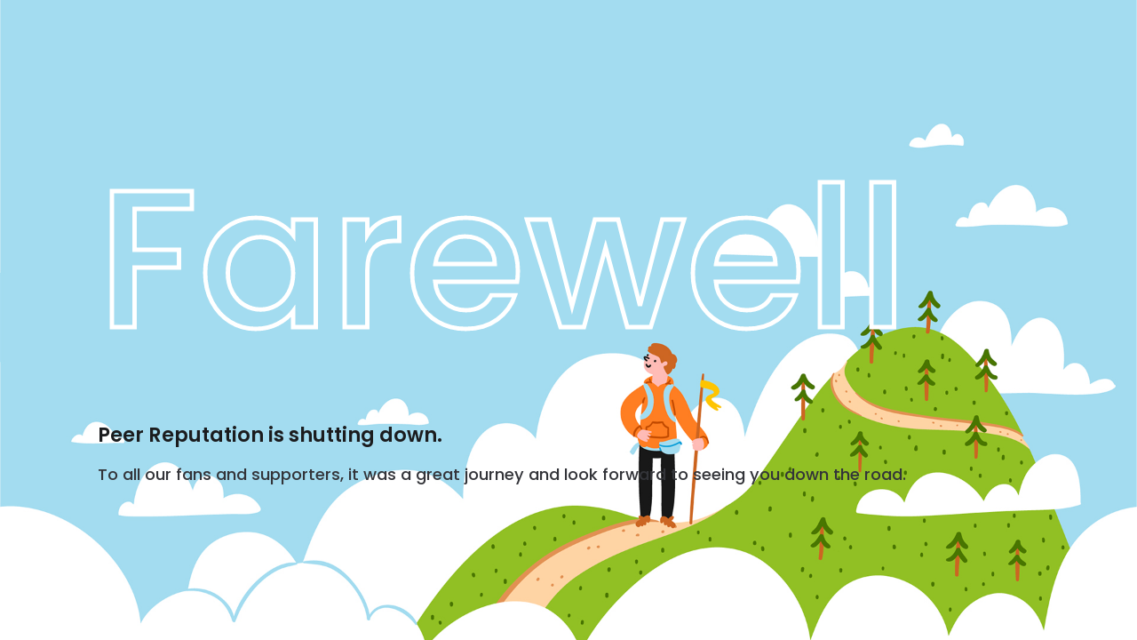

--- FILE ---
content_type: text/html
request_url: https://www.peerreputation.com/agent/Directory/City/Delano/CA
body_size: 1257
content:
<!DOCTYPE html>

<html lang="en">
<!-- begin::Head -->
<head>
    <meta charset="utf-8" />

    <title>Peer Reputation | Farewell</title>

    <meta http-equiv="X-UA-Compatible" content="IE=edge">
    <meta name="viewport" content="width=device-width, initial-scale=1, shrink-to-fit=no">


    <!--begin::Web font -->
    <script src="https://ajax.googleapis.com/ajax/libs/webfont/1.6.16/webfont.js"></script>
    <script>
        WebFont.load({
            google: { "families": ["Poppins:300,400,500,600,700", "Roboto:300,400,500,600,700"] },
            active: function () {
                sessionStorage.fonts = true;
            }
        });
    </script>
    <!--end::Web font -->
    <!--begin::Base Styles -->


    <link href="/Content/Layout/css/vendors.bundle.css" rel="stylesheet" type="text/css" />
    <link href="/Content/Layout/css/style.bundle.css" rel="stylesheet" type="text/css" />    
	
	<style>
		@media (max-width:768px)  {
		h1 {
			font-size:75px !important;
		}
	}
	</style>
</head>
<!-- end::Head -->
<!-- end::Body -->
<body class="m--skin- m-header--fixed m-header--fixed-mobile m-aside-left--enabled m-aside-left--skin-dark m-aside-left--offcanvas m-footer--push m-aside--offcanvas-default">
    <!-- begin:: Page -->
    <div class="m-grid m-grid--hor m-grid--root m-page">


        <div class="m-grid__item m-grid__item--fluid m-grid  m-error-3" style="background-image: url(/Content/img/404.jpg);">
            <div class="m-error_container">
                <span class="m-error_number">
                    <h1>Farewell</h1>
                </span>
                <p class="m-error_title m--font-light">
                    
                </p>
                <p class="m-error_subtitle">
                    Peer Reputation is shutting down.
                </p>
                <p class="m-error_description">
                    To all our fans and supporters, it was a great journey and look forward to seeing you down the road.
                </p>
            </div>
        </div>



    </div>
   <script src="/bundles/DashJS?v=Vnsh3DMDDTYyLDYbHV6UZe3vIZ6wqOasD0ysi3mlAFQ1"></script>

</body>
<!-- end::Body -->
</html>

--- FILE ---
content_type: text/html
request_url: https://www.peerreputation.com/bundles/DashJS?v=Vnsh3DMDDTYyLDYbHV6UZe3vIZ6wqOasD0ysi3mlAFQ1
body_size: 1244
content:
<!DOCTYPE html>

<html lang="en">
<!-- begin::Head -->
<head>
    <meta charset="utf-8" />

    <title>Peer Reputation | Farewell</title>

    <meta http-equiv="X-UA-Compatible" content="IE=edge">
    <meta name="viewport" content="width=device-width, initial-scale=1, shrink-to-fit=no">


    <!--begin::Web font -->
    <script src="https://ajax.googleapis.com/ajax/libs/webfont/1.6.16/webfont.js"></script>
    <script>
        WebFont.load({
            google: { "families": ["Poppins:300,400,500,600,700", "Roboto:300,400,500,600,700"] },
            active: function () {
                sessionStorage.fonts = true;
            }
        });
    </script>
    <!--end::Web font -->
    <!--begin::Base Styles -->


    <link href="/Content/Layout/css/vendors.bundle.css" rel="stylesheet" type="text/css" />
    <link href="/Content/Layout/css/style.bundle.css" rel="stylesheet" type="text/css" />    
	
	<style>
		@media (max-width:768px)  {
		h1 {
			font-size:75px !important;
		}
	}
	</style>
</head>
<!-- end::Head -->
<!-- end::Body -->
<body class="m--skin- m-header--fixed m-header--fixed-mobile m-aside-left--enabled m-aside-left--skin-dark m-aside-left--offcanvas m-footer--push m-aside--offcanvas-default">
    <!-- begin:: Page -->
    <div class="m-grid m-grid--hor m-grid--root m-page">


        <div class="m-grid__item m-grid__item--fluid m-grid  m-error-3" style="background-image: url(/Content/img/404.jpg);">
            <div class="m-error_container">
                <span class="m-error_number">
                    <h1>Farewell</h1>
                </span>
                <p class="m-error_title m--font-light">
                    
                </p>
                <p class="m-error_subtitle">
                    Peer Reputation is shutting down.
                </p>
                <p class="m-error_description">
                    To all our fans and supporters, it was a great journey and look forward to seeing you down the road.
                </p>
            </div>
        </div>



    </div>
   <script src="/bundles/DashJS?v=Vnsh3DMDDTYyLDYbHV6UZe3vIZ6wqOasD0ysi3mlAFQ1"></script>

</body>
<!-- end::Body -->
</html>

--- FILE ---
content_type: text/css
request_url: https://www.peerreputation.com/Content/Layout/css/style.bundle.css
body_size: 132610
content:
@charset "UTF-8";/*!
 * Bootstrap v4.0.0 (https://getbootstrap.com)
 * Copyright 2011-2018 The Bootstrap Authors
 * Copyright 2011-2018 Twitter, Inc.
 * Licensed under MIT (https://github.com/twbs/bootstrap/blob/master/LICENSE)
 */:root{--blue:#007bff;--indigo:#6610f2;--purple:#6f42c1;--pink:#e83e8c;--red:#dc3545;--orange:#fd7e14;--yellow:#ffc107;--green:#28a745;--teal:#20c997;--cyan:#17a2b8;--white:#fff;--gray:#6c757d;--gray-dark:#343a40;--primary:#5867dd;--secondary:#ebedf2;--success:#34bfa3;--info:#36a3f7;--warning:#ffb822;--danger:#f4516c;--light:#f8f9fa;--dark:#343a40;--breakpoint-xs:0;--breakpoint-sm:576px;--breakpoint-md:768px;--breakpoint-lg:992px;--breakpoint-xl:1200px;--font-family-sans-serif:-apple-system,BlinkMacSystemFont,"Segoe UI",Roboto,"Helvetica Neue",Arial,sans-serif,"Apple Color Emoji","Segoe UI Emoji","Segoe UI Symbol";--font-family-monospace:SFMono-Regular,Menlo,Monaco,Consolas,"Liberation Mono","Courier New",monospace}*,::after,::before{box-sizing:border-box}html{font-family:sans-serif;line-height:1.15;-webkit-text-size-adjust:100%;-ms-text-size-adjust:100%;-ms-overflow-style:scrollbar;-webkit-tap-highlight-color:transparent}@-ms-viewport{width:device-width}article,aside,dialog,figcaption,figure,footer,header,hgroup,main,nav,section{display:block}body{margin:0;font-family:Poppins;font-size:1rem;font-weight:400;line-height:1.5;color:#212529;text-align:left;background-color:#fff}[tabindex="-1"]:focus{outline:0!important}hr{box-sizing:content-box;height:0;overflow:visible}h1,h2,h3,h4,h5,h6{margin-top:0;margin-bottom:.5rem}p{margin-top:0;margin-bottom:1rem}abbr[data-original-title],abbr[title]{text-decoration:underline;text-decoration:underline dotted;cursor:help;border-bottom:0}address{margin-bottom:1rem;font-style:normal;line-height:inherit}dl,ol,ul{margin-top:0;margin-bottom:1rem}ol ol,ol ul,ul ol,ul ul{margin-bottom:0}dt{font-weight:700}dd{margin-bottom:.5rem;margin-left:0}blockquote{margin:0 0 1rem}dfn{font-style:italic}b,strong{font-weight:bolder}small{font-size:80%}sub,sup{position:relative;font-size:75%;line-height:0;vertical-align:baseline}sub{bottom:-.25em}sup{top:-.5em}a{color:#5867dd;text-decoration:none;background-color:transparent;-webkit-text-decoration-skip:objects}a:hover{color:#2739c1;text-decoration:underline}a:not([href]):not([tabindex]){color:inherit;text-decoration:none}a:not([href]):not([tabindex]):focus,a:not([href]):not([tabindex]):hover{color:inherit;text-decoration:none}a:not([href]):not([tabindex]):focus{outline:0}code,kbd,pre,samp{font-family:monospace,monospace;font-size:1em}pre{margin-top:0;margin-bottom:1rem;overflow:auto;-ms-overflow-style:scrollbar}figure{margin:0 0 1rem}img{vertical-align:middle;border-style:none}svg:not(:root){overflow:hidden}table{border-collapse:collapse}caption{padding-top:.75rem;padding-bottom:.75rem;color:#6c757d;text-align:left;caption-side:bottom}th{text-align:inherit}label{display:inline-block;margin-bottom:.5rem}button{border-radius:0}button:focus{outline:1px dotted;outline:5px auto -webkit-focus-ring-color}button,input,optgroup,select,textarea{margin:0;font-family:inherit;font-size:inherit;line-height:inherit}button,input{overflow:visible}button,select{text-transform:none}[type=reset],[type=submit],button,html [type=button]{-webkit-appearance:button}[type=button]::-moz-focus-inner,[type=reset]::-moz-focus-inner,[type=submit]::-moz-focus-inner,button::-moz-focus-inner{padding:0;border-style:none}input[type=checkbox],input[type=radio]{box-sizing:border-box;padding:0}input[type=date],input[type=datetime-local],input[type=month],input[type=time]{-webkit-appearance:listbox}textarea{overflow:auto;resize:vertical}fieldset{min-width:0;padding:0;margin:0;border:0}legend{display:block;width:100%;max-width:100%;padding:0;margin-bottom:.5rem;font-size:1.5rem;line-height:inherit;color:inherit;white-space:normal}progress{vertical-align:baseline}[type=number]::-webkit-inner-spin-button,[type=number]::-webkit-outer-spin-button{height:auto}[type=search]{outline-offset:-2px;-webkit-appearance:none}[type=search]::-webkit-search-cancel-button,[type=search]::-webkit-search-decoration{-webkit-appearance:none}::-webkit-file-upload-button{font:inherit;-webkit-appearance:button}output{display:inline-block}summary{display:list-item;cursor:pointer}template{display:none}[hidden]{display:none!important}.h1,.h2,.h3,.h4,.h5,.h6,h1,h2,h3,h4,h5,h6{margin-bottom:.5rem;font-family:inherit;font-weight:500;line-height:1.2;color:inherit}.h1,h1{font-size:2.5rem}.h2,h2{font-size:2rem}.h3,h3{font-size:1.75rem}.h4,h4{font-size:1.5rem}.h5,h5{font-size:1.25rem}.h6,h6{font-size:1rem}.lead{font-size:1.25rem;font-weight:300}.display-1{font-size:6rem;font-weight:300;line-height:1.2}.display-2{font-size:5.5rem;font-weight:300;line-height:1.2}.display-3{font-size:4.5rem;font-weight:300;line-height:1.2}.display-4{font-size:3.5rem;font-weight:300;line-height:1.2}hr{margin-top:1rem;margin-bottom:1rem;border:0;border-top:1px solid rgba(0,0,0,.1)}.small,small{font-size:80%;font-weight:400}.mark,mark{padding:.2em;background-color:#fcf8e3}.list-unstyled{padding-left:0;list-style:none}.list-inline{padding-left:0;list-style:none}.list-inline-item{display:inline-block}.list-inline-item:not(:last-child){margin-right:.5rem}.initialism{font-size:90%;text-transform:uppercase}.blockquote{margin-bottom:1rem;font-size:1.25rem}.blockquote-footer{display:block;font-size:80%;color:#6c757d}.blockquote-footer::before{content:"\2014 \00A0"}.img-fluid{max-width:100%;height:auto}.img-thumbnail{padding:.25rem;background-color:#fff;border:1px solid #dee2e6;border-radius:.25rem;max-width:100%;height:auto}.figure{display:inline-block}.figure-img{margin-bottom:.5rem;line-height:1}.figure-caption{font-size:90%;color:#6c757d}code,kbd,pre,samp{font-family:SFMono-Regular,Menlo,Monaco,Consolas,"Liberation Mono","Courier New",monospace}code{font-size:87.5%;color:#e83e8c;word-break:break-word}a>code{color:inherit}kbd{padding:.2rem .4rem;font-size:87.5%;color:#fff;background-color:#212529;border-radius:.2rem}kbd kbd{padding:0;font-size:100%;font-weight:700}pre{display:block;font-size:87.5%;color:#212529}pre code{font-size:inherit;color:inherit;word-break:normal}.pre-scrollable{max-height:340px;overflow-y:scroll}.container{width:100%;padding-right:15px;padding-left:15px;margin-right:auto;margin-left:auto}@media (min-width:576px){.container{max-width:540px}}@media (min-width:768px){.container{max-width:720px}}@media (min-width:992px){.container{max-width:960px}}@media (min-width:1200px){.container{max-width:1140px}}.container-fluid{width:100%;padding-right:15px;padding-left:15px;margin-right:auto;margin-left:auto}.row{display:flex;flex-wrap:wrap;margin-right:-15px;margin-left:-15px}.no-gutters{margin-right:0;margin-left:0}.no-gutters>.col,.no-gutters>[class*=col-]{padding-right:0;padding-left:0}.col,.col-1,.col-10,.col-11,.col-12,.col-2,.col-3,.col-4,.col-5,.col-6,.col-7,.col-8,.col-9,.col-auto,.col-lg,.col-lg-1,.col-lg-10,.col-lg-11,.col-lg-12,.col-lg-2,.col-lg-3,.col-lg-4,.col-lg-5,.col-lg-6,.col-lg-7,.col-lg-8,.col-lg-9,.col-lg-auto,.col-md,.col-md-1,.col-md-10,.col-md-11,.col-md-12,.col-md-2,.col-md-3,.col-md-4,.col-md-5,.col-md-6,.col-md-7,.col-md-8,.col-md-9,.col-md-auto,.col-sm,.col-sm-1,.col-sm-10,.col-sm-11,.col-sm-12,.col-sm-2,.col-sm-3,.col-sm-4,.col-sm-5,.col-sm-6,.col-sm-7,.col-sm-8,.col-sm-9,.col-sm-auto,.col-xl,.col-xl-1,.col-xl-10,.col-xl-11,.col-xl-12,.col-xl-2,.col-xl-3,.col-xl-4,.col-xl-5,.col-xl-6,.col-xl-7,.col-xl-8,.col-xl-9,.col-xl-auto{position:relative;width:100%;min-height:1px;padding-right:15px;padding-left:15px}.col{flex-basis:0;flex-grow:1;max-width:100%}.col-auto{flex:0 0 auto;width:auto;max-width:none}.col-1{flex:0 0 8.33333%;max-width:8.33333%}.col-2{flex:0 0 16.66667%;max-width:16.66667%}.col-3{flex:0 0 25%;max-width:25%}.col-4{flex:0 0 33.33333%;max-width:33.33333%}.col-5{flex:0 0 41.66667%;max-width:41.66667%}.col-6{flex:0 0 50%;max-width:50%}.col-7{flex:0 0 58.33333%;max-width:58.33333%}.col-8{flex:0 0 66.66667%;max-width:66.66667%}.col-9{flex:0 0 75%;max-width:75%}.col-10{flex:0 0 83.33333%;max-width:83.33333%}.col-11{flex:0 0 91.66667%;max-width:91.66667%}.col-12{flex:0 0 100%;max-width:100%}.order-first{order:-1}.order-last{order:13}.order-0{order:0}.order-1{order:1}.order-2{order:2}.order-3{order:3}.order-4{order:4}.order-5{order:5}.order-6{order:6}.order-7{order:7}.order-8{order:8}.order-9{order:9}.order-10{order:10}.order-11{order:11}.order-12{order:12}.offset-1{margin-left:8.33333%}.offset-2{margin-left:16.66667%}.offset-3{margin-left:25%}.offset-4{margin-left:33.33333%}.offset-5{margin-left:41.66667%}.offset-6{margin-left:50%}.offset-7{margin-left:58.33333%}.offset-8{margin-left:66.66667%}.offset-9{margin-left:75%}.offset-10{margin-left:83.33333%}.offset-11{margin-left:91.66667%}@media (min-width:576px){.col-sm{flex-basis:0;flex-grow:1;max-width:100%}.col-sm-auto{flex:0 0 auto;width:auto;max-width:none}.col-sm-1{flex:0 0 8.33333%;max-width:8.33333%}.col-sm-2{flex:0 0 16.66667%;max-width:16.66667%}.col-sm-3{flex:0 0 25%;max-width:25%}.col-sm-4{flex:0 0 33.33333%;max-width:33.33333%}.col-sm-5{flex:0 0 41.66667%;max-width:41.66667%}.col-sm-6{flex:0 0 50%;max-width:50%}.col-sm-7{flex:0 0 58.33333%;max-width:58.33333%}.col-sm-8{flex:0 0 66.66667%;max-width:66.66667%}.col-sm-9{flex:0 0 75%;max-width:75%}.col-sm-10{flex:0 0 83.33333%;max-width:83.33333%}.col-sm-11{flex:0 0 91.66667%;max-width:91.66667%}.col-sm-12{flex:0 0 100%;max-width:100%}.order-sm-first{order:-1}.order-sm-last{order:13}.order-sm-0{order:0}.order-sm-1{order:1}.order-sm-2{order:2}.order-sm-3{order:3}.order-sm-4{order:4}.order-sm-5{order:5}.order-sm-6{order:6}.order-sm-7{order:7}.order-sm-8{order:8}.order-sm-9{order:9}.order-sm-10{order:10}.order-sm-11{order:11}.order-sm-12{order:12}.offset-sm-0{margin-left:0}.offset-sm-1{margin-left:8.33333%}.offset-sm-2{margin-left:16.66667%}.offset-sm-3{margin-left:25%}.offset-sm-4{margin-left:33.33333%}.offset-sm-5{margin-left:41.66667%}.offset-sm-6{margin-left:50%}.offset-sm-7{margin-left:58.33333%}.offset-sm-8{margin-left:66.66667%}.offset-sm-9{margin-left:75%}.offset-sm-10{margin-left:83.33333%}.offset-sm-11{margin-left:91.66667%}}@media (min-width:768px){.col-md{flex-basis:0;flex-grow:1;max-width:100%}.col-md-auto{flex:0 0 auto;width:auto;max-width:none}.col-md-1{flex:0 0 8.33333%;max-width:8.33333%}.col-md-2{flex:0 0 16.66667%;max-width:16.66667%}.col-md-3{flex:0 0 25%;max-width:25%}.col-md-4{flex:0 0 33.33333%;max-width:33.33333%}.col-md-5{flex:0 0 41.66667%;max-width:41.66667%}.col-md-6{flex:0 0 50%;max-width:50%}.col-md-7{flex:0 0 58.33333%;max-width:58.33333%}.col-md-8{flex:0 0 66.66667%;max-width:66.66667%}.col-md-9{flex:0 0 75%;max-width:75%}.col-md-10{flex:0 0 83.33333%;max-width:83.33333%}.col-md-11{flex:0 0 91.66667%;max-width:91.66667%}.col-md-12{flex:0 0 100%;max-width:100%}.order-md-first{order:-1}.order-md-last{order:13}.order-md-0{order:0}.order-md-1{order:1}.order-md-2{order:2}.order-md-3{order:3}.order-md-4{order:4}.order-md-5{order:5}.order-md-6{order:6}.order-md-7{order:7}.order-md-8{order:8}.order-md-9{order:9}.order-md-10{order:10}.order-md-11{order:11}.order-md-12{order:12}.offset-md-0{margin-left:0}.offset-md-1{margin-left:8.33333%}.offset-md-2{margin-left:16.66667%}.offset-md-3{margin-left:25%}.offset-md-4{margin-left:33.33333%}.offset-md-5{margin-left:41.66667%}.offset-md-6{margin-left:50%}.offset-md-7{margin-left:58.33333%}.offset-md-8{margin-left:66.66667%}.offset-md-9{margin-left:75%}.offset-md-10{margin-left:83.33333%}.offset-md-11{margin-left:91.66667%}}@media (min-width:992px){.col-lg{flex-basis:0;flex-grow:1;max-width:100%}.col-lg-auto{flex:0 0 auto;width:auto;max-width:none}.col-lg-1{flex:0 0 8.33333%;max-width:8.33333%}.col-lg-2{flex:0 0 16.66667%;max-width:16.66667%}.col-lg-3{flex:0 0 25%;max-width:25%}.col-lg-4{flex:0 0 33.33333%;max-width:33.33333%}.col-lg-5{flex:0 0 41.66667%;max-width:41.66667%}.col-lg-6{flex:0 0 50%;max-width:50%}.col-lg-7{flex:0 0 58.33333%;max-width:58.33333%}.col-lg-8{flex:0 0 66.66667%;max-width:66.66667%}.col-lg-9{flex:0 0 75%;max-width:75%}.col-lg-10{flex:0 0 83.33333%;max-width:83.33333%}.col-lg-11{flex:0 0 91.66667%;max-width:91.66667%}.col-lg-12{flex:0 0 100%;max-width:100%}.order-lg-first{order:-1}.order-lg-last{order:13}.order-lg-0{order:0}.order-lg-1{order:1}.order-lg-2{order:2}.order-lg-3{order:3}.order-lg-4{order:4}.order-lg-5{order:5}.order-lg-6{order:6}.order-lg-7{order:7}.order-lg-8{order:8}.order-lg-9{order:9}.order-lg-10{order:10}.order-lg-11{order:11}.order-lg-12{order:12}.offset-lg-0{margin-left:0}.offset-lg-1{margin-left:8.33333%}.offset-lg-2{margin-left:16.66667%}.offset-lg-3{margin-left:25%}.offset-lg-4{margin-left:33.33333%}.offset-lg-5{margin-left:41.66667%}.offset-lg-6{margin-left:50%}.offset-lg-7{margin-left:58.33333%}.offset-lg-8{margin-left:66.66667%}.offset-lg-9{margin-left:75%}.offset-lg-10{margin-left:83.33333%}.offset-lg-11{margin-left:91.66667%}}@media (min-width:1200px){.col-xl{flex-basis:0;flex-grow:1;max-width:100%}.col-xl-auto{flex:0 0 auto;width:auto;max-width:none}.col-xl-1{flex:0 0 8.33333%;max-width:8.33333%}.col-xl-2{flex:0 0 16.66667%;max-width:16.66667%}.col-xl-3{flex:0 0 25%;max-width:25%}.col-xl-4{flex:0 0 33.33333%;max-width:33.33333%}.col-xl-5{flex:0 0 41.66667%;max-width:41.66667%}.col-xl-6{flex:0 0 50%;max-width:50%}.col-xl-7{flex:0 0 58.33333%;max-width:58.33333%}.col-xl-8{flex:0 0 66.66667%;max-width:66.66667%}.col-xl-9{flex:0 0 75%;max-width:75%}.col-xl-10{flex:0 0 83.33333%;max-width:83.33333%}.col-xl-11{flex:0 0 91.66667%;max-width:91.66667%}.col-xl-12{flex:0 0 100%;max-width:100%}.order-xl-first{order:-1}.order-xl-last{order:13}.order-xl-0{order:0}.order-xl-1{order:1}.order-xl-2{order:2}.order-xl-3{order:3}.order-xl-4{order:4}.order-xl-5{order:5}.order-xl-6{order:6}.order-xl-7{order:7}.order-xl-8{order:8}.order-xl-9{order:9}.order-xl-10{order:10}.order-xl-11{order:11}.order-xl-12{order:12}.offset-xl-0{margin-left:0}.offset-xl-1{margin-left:8.33333%}.offset-xl-2{margin-left:16.66667%}.offset-xl-3{margin-left:25%}.offset-xl-4{margin-left:33.33333%}.offset-xl-5{margin-left:41.66667%}.offset-xl-6{margin-left:50%}.offset-xl-7{margin-left:58.33333%}.offset-xl-8{margin-left:66.66667%}.offset-xl-9{margin-left:75%}.offset-xl-10{margin-left:83.33333%}.offset-xl-11{margin-left:91.66667%}}.table{width:100%;max-width:100%;margin-bottom:1rem;background-color:transparent}.table td,.table th{padding:.75rem;vertical-align:top;border-top:1px solid #f4f5f8}.table thead th{vertical-align:bottom;border-bottom:2px solid #f4f5f8}.table tbody+tbody{border-top:2px solid #f4f5f8}.table .table{background-color:#fff}.table-sm td,.table-sm th{padding:.3rem}.table-bordered{border:1px solid #f4f5f8}.table-bordered td,.table-bordered th{border:1px solid #f4f5f8}.table-bordered thead td,.table-bordered thead th{border-bottom-width:2px}.table-striped tbody tr:nth-of-type(odd){background-color:#f4f5f8}.table-hover tbody tr:hover{background-color:#f7f8fa}.table-primary,.table-primary>td,.table-primary>th{background-color:#d0d4f5}.table-hover .table-primary:hover{background-color:#bbc1f1}.table-hover .table-primary:hover>td,.table-hover .table-primary:hover>th{background-color:#bbc1f1}.table-secondary,.table-secondary>td,.table-secondary>th{background-color:#f9fafb}.table-hover .table-secondary:hover{background-color:#eaedf1}.table-hover .table-secondary:hover>td,.table-hover .table-secondary:hover>th{background-color:#eaedf1}.table-success,.table-success>td,.table-success>th{background-color:#c6ede5}.table-hover .table-success:hover{background-color:#b3e7dc}.table-hover .table-success:hover>td,.table-hover .table-success:hover>th{background-color:#b3e7dc}.table-info,.table-info>td,.table-info>th{background-color:#c7e5fd}.table-hover .table-info:hover{background-color:#aedafc}.table-hover .table-info:hover>td,.table-hover .table-info:hover>th{background-color:#aedafc}.table-warning,.table-warning>td,.table-warning>th{background-color:#ffebc1}.table-hover .table-warning:hover{background-color:#ffe3a8}.table-hover .table-warning:hover>td,.table-hover .table-warning:hover>th{background-color:#ffe3a8}.table-danger,.table-danger>td,.table-danger>th{background-color:#fcced6}.table-hover .table-danger:hover{background-color:#fbb6c2}.table-hover .table-danger:hover>td,.table-hover .table-danger:hover>th{background-color:#fbb6c2}.table-light,.table-light>td,.table-light>th{background-color:#fdfdfe}.table-hover .table-light:hover{background-color:#ececf6}.table-hover .table-light:hover>td,.table-hover .table-light:hover>th{background-color:#ececf6}.table-dark,.table-dark>td,.table-dark>th{background-color:#c6c8ca}.table-hover .table-dark:hover{background-color:#b9bbbe}.table-hover .table-dark:hover>td,.table-hover .table-dark:hover>th{background-color:#b9bbbe}.table-active,.table-active>td,.table-active>th{background-color:#5867dd}.table-hover .table-active:hover{background-color:#4354d9}.table-hover .table-active:hover>td,.table-hover .table-active:hover>th{background-color:#4354d9}.table .thead-dark th{color:#fff;background-color:#212529;border-color:#32383e}.table .thead-light th{color:#575962;background-color:#ebedf2;border-color:#f4f5f8}.table-dark{color:#fff;background-color:#212529}.table-dark td,.table-dark th,.table-dark thead th{border-color:#32383e}.table-dark.table-bordered{border:0}.table-dark.table-striped tbody tr:nth-of-type(odd){background-color:rgba(255,255,255,.05)}.table-dark.table-hover tbody tr:hover{background-color:rgba(255,255,255,.075)}@media (max-width:575.98px){.table-responsive-sm{display:block;width:100%;overflow-x:auto;-webkit-overflow-scrolling:touch;-ms-overflow-style:-ms-autohiding-scrollbar}.table-responsive-sm>.table-bordered{border:0}}@media (max-width:767.98px){.table-responsive-md{display:block;width:100%;overflow-x:auto;-webkit-overflow-scrolling:touch;-ms-overflow-style:-ms-autohiding-scrollbar}.table-responsive-md>.table-bordered{border:0}}@media (max-width:991.98px){.table-responsive-lg{display:block;width:100%;overflow-x:auto;-webkit-overflow-scrolling:touch;-ms-overflow-style:-ms-autohiding-scrollbar}.table-responsive-lg>.table-bordered{border:0}}@media (max-width:1199.98px){.table-responsive-xl{display:block;width:100%;overflow-x:auto;-webkit-overflow-scrolling:touch;-ms-overflow-style:-ms-autohiding-scrollbar}.table-responsive-xl>.table-bordered{border:0}}.table-responsive{display:block;width:100%;overflow-x:auto;-webkit-overflow-scrolling:touch;-ms-overflow-style:-ms-autohiding-scrollbar}.table-responsive>.table-bordered{border:0}.form-control{display:block;width:100%;padding:.65rem 1rem;font-size:1rem;line-height:1.25;color:#495057;background-color:#fff;background-clip:padding-box;border:1px solid #ced4da;border-radius:.25rem;transition:border-color .15s ease-in-out,box-shadow .15s ease-in-out}.form-control::-ms-expand{background-color:transparent;border:0}.form-control:focus{color:#495057;background-color:#fff;border-color:#c2c7f3;outline:0;box-shadow:0 0 0 .2rem rgba(88,103,221,.25)}.form-control::placeholder{color:#6c757d;opacity:1}.form-control:disabled,.form-control[readonly]{background-color:#e9ecef;opacity:1}select.form-control:not([size]):not([multiple]){height:calc(2.55rem + 2px)}select.form-control:focus::-ms-value{color:#495057;background-color:#fff}.form-control-file,.form-control-range{display:block;width:100%}.col-form-label{padding-top:calc(.65rem + 1px);padding-bottom:calc(.65rem + 1px);margin-bottom:0;font-size:inherit;line-height:1.25}.col-form-label-lg{padding-top:calc(1rem + 1px);padding-bottom:calc(1rem + 1px);font-size:1.25rem;line-height:1.5}.col-form-label-sm{padding-top:calc(.35rem + 1px);padding-bottom:calc(.35rem + 1px);font-size:.875rem;line-height:1.5}.form-control-plaintext{display:block;width:100%;padding-top:.65rem;padding-bottom:.65rem;margin-bottom:0;line-height:1.25;background-color:transparent;border:solid transparent;border-width:1px 0}.form-control-plaintext.form-control-lg,.form-control-plaintext.form-control-sm,.input-group-lg>.form-control-plaintext.form-control,.input-group-lg>.input-group-append>.form-control-plaintext.btn,.input-group-lg>.input-group-append>.form-control-plaintext.input-group-text,.input-group-lg>.input-group-prepend>.form-control-plaintext.btn,.input-group-lg>.input-group-prepend>.form-control-plaintext.input-group-text,.input-group-sm>.form-control-plaintext.form-control,.input-group-sm>.input-group-append>.form-control-plaintext.btn,.input-group-sm>.input-group-append>.form-control-plaintext.input-group-text,.input-group-sm>.input-group-prepend>.form-control-plaintext.btn,.input-group-sm>.input-group-prepend>.form-control-plaintext.input-group-text{padding-right:0;padding-left:0}.form-control-sm,.input-group-sm>.form-control,.input-group-sm>.input-group-append>.btn,.input-group-sm>.input-group-append>.input-group-text,.input-group-sm>.input-group-prepend>.btn,.input-group-sm>.input-group-prepend>.input-group-text{padding:.35rem .75rem;font-size:.875rem;line-height:1.5;border-radius:.2rem}.input-group-sm>.input-group-append>select.btn:not([size]):not([multiple]),.input-group-sm>.input-group-append>select.input-group-text:not([size]):not([multiple]),.input-group-sm>.input-group-prepend>select.btn:not([size]):not([multiple]),.input-group-sm>.input-group-prepend>select.input-group-text:not([size]):not([multiple]),.input-group-sm>select.form-control:not([size]):not([multiple]),select.form-control-sm:not([size]):not([multiple]){height:calc(2.0125rem + 2px)}.form-control-lg,.input-group-lg>.form-control,.input-group-lg>.input-group-append>.btn,.input-group-lg>.input-group-append>.input-group-text,.input-group-lg>.input-group-prepend>.btn,.input-group-lg>.input-group-prepend>.input-group-text{padding:1rem 1.5rem;font-size:1.25rem;line-height:1.5;border-radius:.3rem}.input-group-lg>.input-group-append>select.btn:not([size]):not([multiple]),.input-group-lg>.input-group-append>select.input-group-text:not([size]):not([multiple]),.input-group-lg>.input-group-prepend>select.btn:not([size]):not([multiple]),.input-group-lg>.input-group-prepend>select.input-group-text:not([size]):not([multiple]),.input-group-lg>select.form-control:not([size]):not([multiple]),select.form-control-lg:not([size]):not([multiple]){height:calc(3.875rem + 2px)}.form-group{margin-bottom:1rem}.form-text{display:block;margin-top:.25rem}.form-row{display:flex;flex-wrap:wrap;margin-right:-5px;margin-left:-5px}.form-row>.col,.form-row>[class*=col-]{padding-right:5px;padding-left:5px}.form-check{position:relative;display:block;padding-left:1.25rem}.form-check-input{position:absolute;margin-top:.3rem;margin-left:-1.25rem}.form-check-input:disabled~.form-check-label{color:#6c757d}.form-check-label{margin-bottom:0}.form-check-inline{display:inline-flex;align-items:center;padding-left:0;margin-right:.75rem}.form-check-inline .form-check-input{position:static;margin-top:0;margin-right:.3125rem;margin-left:0}.valid-feedback{display:none;width:100%;margin-top:.25rem;font-size:80%;color:#34bfa3}.valid-tooltip{position:absolute;top:100%;z-index:5;display:none;max-width:100%;padding:.5rem;margin-top:.1rem;font-size:.875rem;line-height:1;color:#fff;background-color:rgba(52,191,163,.8);border-radius:.2rem}.custom-select.is-valid,.form-control.is-valid,.was-validated .custom-select:valid,.was-validated .form-control:valid{border-color:#34bfa3}.custom-select.is-valid:focus,.form-control.is-valid:focus,.was-validated .custom-select:valid:focus,.was-validated .form-control:valid:focus{border-color:#34bfa3;box-shadow:0 0 0 .2rem rgba(52,191,163,.25)}.custom-select.is-valid~.valid-feedback,.custom-select.is-valid~.valid-tooltip,.form-control.is-valid~.valid-feedback,.form-control.is-valid~.valid-tooltip,.was-validated .custom-select:valid~.valid-feedback,.was-validated .custom-select:valid~.valid-tooltip,.was-validated .form-control:valid~.valid-feedback,.was-validated .form-control:valid~.valid-tooltip{display:block}.form-check-input.is-valid~.form-check-label,.was-validated .form-check-input:valid~.form-check-label{color:#34bfa3}.form-check-input.is-valid~.valid-feedback,.form-check-input.is-valid~.valid-tooltip,.was-validated .form-check-input:valid~.valid-feedback,.was-validated .form-check-input:valid~.valid-tooltip{display:block}.custom-control-input.is-valid~.custom-control-label,.was-validated .custom-control-input:valid~.custom-control-label{color:#34bfa3}.custom-control-input.is-valid~.custom-control-label::before,.was-validated .custom-control-input:valid~.custom-control-label::before{background-color:#91e1d1}.custom-control-input.is-valid~.valid-feedback,.custom-control-input.is-valid~.valid-tooltip,.was-validated .custom-control-input:valid~.valid-feedback,.was-validated .custom-control-input:valid~.valid-tooltip{display:block}.custom-control-input.is-valid:checked~.custom-control-label::before,.was-validated .custom-control-input:valid:checked~.custom-control-label::before{background-color:#55d1b8}.custom-control-input.is-valid:focus~.custom-control-label::before,.was-validated .custom-control-input:valid:focus~.custom-control-label::before{box-shadow:0 0 0 1px #fff,0 0 0 .2rem rgba(52,191,163,.25)}.custom-file-input.is-valid~.custom-file-label,.was-validated .custom-file-input:valid~.custom-file-label{border-color:#34bfa3}.custom-file-input.is-valid~.custom-file-label::before,.was-validated .custom-file-input:valid~.custom-file-label::before{border-color:inherit}.custom-file-input.is-valid~.valid-feedback,.custom-file-input.is-valid~.valid-tooltip,.was-validated .custom-file-input:valid~.valid-feedback,.was-validated .custom-file-input:valid~.valid-tooltip{display:block}.custom-file-input.is-valid:focus~.custom-file-label,.was-validated .custom-file-input:valid:focus~.custom-file-label{box-shadow:0 0 0 .2rem rgba(52,191,163,.25)}.invalid-feedback{display:none;width:100%;margin-top:.25rem;font-size:80%;color:#f4516c}.invalid-tooltip{position:absolute;top:100%;z-index:5;display:none;max-width:100%;padding:.5rem;margin-top:.1rem;font-size:.875rem;line-height:1;color:#fff;background-color:rgba(244,81,108,.8);border-radius:.2rem}.custom-select.is-invalid,.form-control.is-invalid,.was-validated .custom-select:invalid,.was-validated .form-control:invalid{border-color:#f4516c}.custom-select.is-invalid:focus,.form-control.is-invalid:focus,.was-validated .custom-select:invalid:focus,.was-validated .form-control:invalid:focus{border-color:#f4516c;box-shadow:0 0 0 .2rem rgba(244,81,108,.25)}.custom-select.is-invalid~.invalid-feedback,.custom-select.is-invalid~.invalid-tooltip,.form-control.is-invalid~.invalid-feedback,.form-control.is-invalid~.invalid-tooltip,.was-validated .custom-select:invalid~.invalid-feedback,.was-validated .custom-select:invalid~.invalid-tooltip,.was-validated .form-control:invalid~.invalid-feedback,.was-validated .form-control:invalid~.invalid-tooltip{display:block}.form-check-input.is-invalid~.form-check-label,.was-validated .form-check-input:invalid~.form-check-label{color:#f4516c}.form-check-input.is-invalid~.invalid-feedback,.form-check-input.is-invalid~.invalid-tooltip,.was-validated .form-check-input:invalid~.invalid-feedback,.was-validated .form-check-input:invalid~.invalid-tooltip{display:block}.custom-control-input.is-invalid~.custom-control-label,.was-validated .custom-control-input:invalid~.custom-control-label{color:#f4516c}.custom-control-input.is-invalid~.custom-control-label::before,.was-validated .custom-control-input:invalid~.custom-control-label::before{background-color:#fcc9d1}.custom-control-input.is-invalid~.invalid-feedback,.custom-control-input.is-invalid~.invalid-tooltip,.was-validated .custom-control-input:invalid~.invalid-feedback,.was-validated .custom-control-input:invalid~.invalid-tooltip{display:block}.custom-control-input.is-invalid:checked~.custom-control-label::before,.was-validated .custom-control-input:invalid:checked~.custom-control-label::before{background-color:#f78195}.custom-control-input.is-invalid:focus~.custom-control-label::before,.was-validated .custom-control-input:invalid:focus~.custom-control-label::before{box-shadow:0 0 0 1px #fff,0 0 0 .2rem rgba(244,81,108,.25)}.custom-file-input.is-invalid~.custom-file-label,.was-validated .custom-file-input:invalid~.custom-file-label{border-color:#f4516c}.custom-file-input.is-invalid~.custom-file-label::before,.was-validated .custom-file-input:invalid~.custom-file-label::before{border-color:inherit}.custom-file-input.is-invalid~.invalid-feedback,.custom-file-input.is-invalid~.invalid-tooltip,.was-validated .custom-file-input:invalid~.invalid-feedback,.was-validated .custom-file-input:invalid~.invalid-tooltip{display:block}.custom-file-input.is-invalid:focus~.custom-file-label,.was-validated .custom-file-input:invalid:focus~.custom-file-label{box-shadow:0 0 0 .2rem rgba(244,81,108,.25)}.form-inline{display:flex;flex-flow:row wrap;align-items:center}.form-inline .form-check{width:100%}@media (min-width:576px){.form-inline label{display:flex;align-items:center;justify-content:center;margin-bottom:0}.form-inline .form-group{display:flex;flex:0 0 auto;flex-flow:row wrap;align-items:center;margin-bottom:0}.form-inline .form-control{display:inline-block;width:auto;vertical-align:middle}.form-inline .form-control-plaintext{display:inline-block}.form-inline .input-group{width:auto}.form-inline .form-check{display:flex;align-items:center;justify-content:center;width:auto;padding-left:0}.form-inline .form-check-input{position:relative;margin-top:0;margin-right:.25rem;margin-left:0}.form-inline .custom-control{align-items:center;justify-content:center}.form-inline .custom-control-label{margin-bottom:0}}.btn{display:inline-block;font-weight:400;text-align:center;white-space:nowrap;vertical-align:middle;user-select:none;border:1px solid transparent;padding:.65rem 1rem;font-size:1rem;line-height:1.25;border-radius:.25rem;transition:color .15s ease-in-out,background-color .15s ease-in-out,border-color .15s ease-in-out,box-shadow .15s ease-in-out}.btn:focus,.btn:hover{text-decoration:none}.btn.focus,.btn:focus{outline:0;box-shadow:0 0 0 .2rem rgba(88,103,221,.25)}.btn.disabled,.btn:disabled{opacity:.65}.btn:not(:disabled):not(.disabled){cursor:pointer}.btn:not(:disabled):not(.disabled).active,.btn:not(:disabled):not(.disabled):active{background-image:none}a.btn.disabled,fieldset:disabled a.btn{pointer-events:none}.btn-primary{color:#fff;background-color:#5867dd;border-color:#5867dd}.btn-primary:hover{color:#fff;background-color:#384ad7;border-color:#2e40d4}.btn-primary.focus,.btn-primary:focus{box-shadow:0 0 0 .2rem rgba(88,103,221,.5)}.btn-primary.disabled,.btn-primary:disabled{color:#fff;background-color:#5867dd;border-color:#5867dd}.btn-primary:not(:disabled):not(.disabled).active,.btn-primary:not(:disabled):not(.disabled):active,.show>.btn-primary.dropdown-toggle{color:#fff;background-color:#2e40d4;border-color:#293ccc}.btn-primary:not(:disabled):not(.disabled).active:focus,.btn-primary:not(:disabled):not(.disabled):active:focus,.show>.btn-primary.dropdown-toggle:focus{box-shadow:0 0 0 .2rem rgba(88,103,221,.5)}.btn-secondary{color:#212529;background-color:#ebedf2;border-color:#ebedf2}.btn-secondary:hover{color:#212529;background-color:#d4d8e3;border-color:#ccd1de}.btn-secondary.focus,.btn-secondary:focus{box-shadow:0 0 0 .2rem rgba(235,237,242,.5)}.btn-secondary.disabled,.btn-secondary:disabled{color:#212529;background-color:#ebedf2;border-color:#ebedf2}.btn-secondary:not(:disabled):not(.disabled).active,.btn-secondary:not(:disabled):not(.disabled):active,.show>.btn-secondary.dropdown-toggle{color:#212529;background-color:#ccd1de;border-color:#c4cad9}.btn-secondary:not(:disabled):not(.disabled).active:focus,.btn-secondary:not(:disabled):not(.disabled):active:focus,.show>.btn-secondary.dropdown-toggle:focus{box-shadow:0 0 0 .2rem rgba(235,237,242,.5)}.btn-success{color:#fff;background-color:#34bfa3;border-color:#34bfa3}.btn-success:hover{color:#fff;background-color:#2ca189;border-color:#299781}.btn-success.focus,.btn-success:focus{box-shadow:0 0 0 .2rem rgba(52,191,163,.5)}.btn-success.disabled,.btn-success:disabled{color:#fff;background-color:#34bfa3;border-color:#34bfa3}.btn-success:not(:disabled):not(.disabled).active,.btn-success:not(:disabled):not(.disabled):active,.show>.btn-success.dropdown-toggle{color:#fff;background-color:#299781;border-color:#268d78}.btn-success:not(:disabled):not(.disabled).active:focus,.btn-success:not(:disabled):not(.disabled):active:focus,.show>.btn-success.dropdown-toggle:focus{box-shadow:0 0 0 .2rem rgba(52,191,163,.5)}.btn-info{color:#fff;background-color:#36a3f7;border-color:#36a3f7}.btn-info:hover{color:#fff;background-color:#1192f6;border-color:#0a8cf0}.btn-info.focus,.btn-info:focus{box-shadow:0 0 0 .2rem rgba(54,163,247,.5)}.btn-info.disabled,.btn-info:disabled{color:#fff;background-color:#36a3f7;border-color:#36a3f7}.btn-info:not(:disabled):not(.disabled).active,.btn-info:not(:disabled):not(.disabled):active,.show>.btn-info.dropdown-toggle{color:#fff;background-color:#0a8cf0;border-color:#0985e4}.btn-info:not(:disabled):not(.disabled).active:focus,.btn-info:not(:disabled):not(.disabled):active:focus,.show>.btn-info.dropdown-toggle:focus{box-shadow:0 0 0 .2rem rgba(54,163,247,.5)}.btn-warning{color:#212529;background-color:#ffb822;border-color:#ffb822}.btn-warning:hover{color:#212529;background-color:#fbaa00;border-color:#eea200}.btn-warning.focus,.btn-warning:focus{box-shadow:0 0 0 .2rem rgba(255,184,34,.5)}.btn-warning.disabled,.btn-warning:disabled{color:#212529;background-color:#ffb822;border-color:#ffb822}.btn-warning:not(:disabled):not(.disabled).active,.btn-warning:not(:disabled):not(.disabled):active,.show>.btn-warning.dropdown-toggle{color:#212529;background-color:#eea200;border-color:#e19900}.btn-warning:not(:disabled):not(.disabled).active:focus,.btn-warning:not(:disabled):not(.disabled):active:focus,.show>.btn-warning.dropdown-toggle:focus{box-shadow:0 0 0 .2rem rgba(255,184,34,.5)}.btn-danger{color:#fff;background-color:#f4516c;border-color:#f4516c}.btn-danger:hover{color:#fff;background-color:#f22d4e;border-color:#f12143}.btn-danger.focus,.btn-danger:focus{box-shadow:0 0 0 .2rem rgba(244,81,108,.5)}.btn-danger.disabled,.btn-danger:disabled{color:#fff;background-color:#f4516c;border-color:#f4516c}.btn-danger:not(:disabled):not(.disabled).active,.btn-danger:not(:disabled):not(.disabled):active,.show>.btn-danger.dropdown-toggle{color:#fff;background-color:#f12143;border-color:#f01539}.btn-danger:not(:disabled):not(.disabled).active:focus,.btn-danger:not(:disabled):not(.disabled):active:focus,.show>.btn-danger.dropdown-toggle:focus{box-shadow:0 0 0 .2rem rgba(244,81,108,.5)}.btn-light{color:#212529;background-color:#f8f9fa;border-color:#f8f9fa}.btn-light:hover{color:#212529;background-color:#e2e6ea;border-color:#dae0e5}.btn-light.focus,.btn-light:focus{box-shadow:0 0 0 .2rem rgba(248,249,250,.5)}.btn-light.disabled,.btn-light:disabled{color:#212529;background-color:#f8f9fa;border-color:#f8f9fa}.btn-light:not(:disabled):not(.disabled).active,.btn-light:not(:disabled):not(.disabled):active,.show>.btn-light.dropdown-toggle{color:#212529;background-color:#dae0e5;border-color:#d3d9df}.btn-light:not(:disabled):not(.disabled).active:focus,.btn-light:not(:disabled):not(.disabled):active:focus,.show>.btn-light.dropdown-toggle:focus{box-shadow:0 0 0 .2rem rgba(248,249,250,.5)}.btn-dark{color:#fff;background-color:#343a40;border-color:#343a40}.btn-dark:hover{color:#fff;background-color:#23272b;border-color:#1d2124}.btn-dark.focus,.btn-dark:focus{box-shadow:0 0 0 .2rem rgba(52,58,64,.5)}.btn-dark.disabled,.btn-dark:disabled{color:#fff;background-color:#343a40;border-color:#343a40}.btn-dark:not(:disabled):not(.disabled).active,.btn-dark:not(:disabled):not(.disabled):active,.show>.btn-dark.dropdown-toggle{color:#fff;background-color:#1d2124;border-color:#171a1d}.btn-dark:not(:disabled):not(.disabled).active:focus,.btn-dark:not(:disabled):not(.disabled):active:focus,.show>.btn-dark.dropdown-toggle:focus{box-shadow:0 0 0 .2rem rgba(52,58,64,.5)}.btn-outline-primary{color:#5867dd;background-color:transparent;background-image:none;border-color:#5867dd}.btn-outline-primary:hover{color:#fff;background-color:#5867dd;border-color:#5867dd}.btn-outline-primary.focus,.btn-outline-primary:focus{box-shadow:0 0 0 .2rem rgba(88,103,221,.5)}.btn-outline-primary.disabled,.btn-outline-primary:disabled{color:#5867dd;background-color:transparent}.btn-outline-primary:not(:disabled):not(.disabled).active,.btn-outline-primary:not(:disabled):not(.disabled):active,.show>.btn-outline-primary.dropdown-toggle{color:#fff;background-color:#5867dd;border-color:#5867dd}.btn-outline-primary:not(:disabled):not(.disabled).active:focus,.btn-outline-primary:not(:disabled):not(.disabled):active:focus,.show>.btn-outline-primary.dropdown-toggle:focus{box-shadow:0 0 0 .2rem rgba(88,103,221,.5)}.btn-outline-secondary{color:#ebedf2;background-color:transparent;background-image:none;border-color:#ebedf2}.btn-outline-secondary:hover{color:#212529;background-color:#ebedf2;border-color:#ebedf2}.btn-outline-secondary.focus,.btn-outline-secondary:focus{box-shadow:0 0 0 .2rem rgba(235,237,242,.5)}.btn-outline-secondary.disabled,.btn-outline-secondary:disabled{color:#ebedf2;background-color:transparent}.btn-outline-secondary:not(:disabled):not(.disabled).active,.btn-outline-secondary:not(:disabled):not(.disabled):active,.show>.btn-outline-secondary.dropdown-toggle{color:#212529;background-color:#ebedf2;border-color:#ebedf2}.btn-outline-secondary:not(:disabled):not(.disabled).active:focus,.btn-outline-secondary:not(:disabled):not(.disabled):active:focus,.show>.btn-outline-secondary.dropdown-toggle:focus{box-shadow:0 0 0 .2rem rgba(235,237,242,.5)}.btn-outline-success{color:#34bfa3;background-color:transparent;background-image:none;border-color:#34bfa3}.btn-outline-success:hover{color:#fff;background-color:#34bfa3;border-color:#34bfa3}.btn-outline-success.focus,.btn-outline-success:focus{box-shadow:0 0 0 .2rem rgba(52,191,163,.5)}.btn-outline-success.disabled,.btn-outline-success:disabled{color:#34bfa3;background-color:transparent}.btn-outline-success:not(:disabled):not(.disabled).active,.btn-outline-success:not(:disabled):not(.disabled):active,.show>.btn-outline-success.dropdown-toggle{color:#fff;background-color:#34bfa3;border-color:#34bfa3}.btn-outline-success:not(:disabled):not(.disabled).active:focus,.btn-outline-success:not(:disabled):not(.disabled):active:focus,.show>.btn-outline-success.dropdown-toggle:focus{box-shadow:0 0 0 .2rem rgba(52,191,163,.5)}.btn-outline-info{color:#36a3f7;background-color:transparent;background-image:none;border-color:#36a3f7}.btn-outline-info:hover{color:#fff;background-color:#36a3f7;border-color:#36a3f7}.btn-outline-info.focus,.btn-outline-info:focus{box-shadow:0 0 0 .2rem rgba(54,163,247,.5)}.btn-outline-info.disabled,.btn-outline-info:disabled{color:#36a3f7;background-color:transparent}.btn-outline-info:not(:disabled):not(.disabled).active,.btn-outline-info:not(:disabled):not(.disabled):active,.show>.btn-outline-info.dropdown-toggle{color:#fff;background-color:#36a3f7;border-color:#36a3f7}.btn-outline-info:not(:disabled):not(.disabled).active:focus,.btn-outline-info:not(:disabled):not(.disabled):active:focus,.show>.btn-outline-info.dropdown-toggle:focus{box-shadow:0 0 0 .2rem rgba(54,163,247,.5)}.btn-outline-warning{color:#ffb822;background-color:transparent;background-image:none;border-color:#ffb822}.btn-outline-warning:hover{color:#212529;background-color:#ffb822;border-color:#ffb822}.btn-outline-warning.focus,.btn-outline-warning:focus{box-shadow:0 0 0 .2rem rgba(255,184,34,.5)}.btn-outline-warning.disabled,.btn-outline-warning:disabled{color:#ffb822;background-color:transparent}.btn-outline-warning:not(:disabled):not(.disabled).active,.btn-outline-warning:not(:disabled):not(.disabled):active,.show>.btn-outline-warning.dropdown-toggle{color:#212529;background-color:#ffb822;border-color:#ffb822}.btn-outline-warning:not(:disabled):not(.disabled).active:focus,.btn-outline-warning:not(:disabled):not(.disabled):active:focus,.show>.btn-outline-warning.dropdown-toggle:focus{box-shadow:0 0 0 .2rem rgba(255,184,34,.5)}.btn-outline-danger{color:#f4516c;background-color:transparent;background-image:none;border-color:#f4516c}.btn-outline-danger:hover{color:#fff;background-color:#f4516c;border-color:#f4516c}.btn-outline-danger.focus,.btn-outline-danger:focus{box-shadow:0 0 0 .2rem rgba(244,81,108,.5)}.btn-outline-danger.disabled,.btn-outline-danger:disabled{color:#f4516c;background-color:transparent}.btn-outline-danger:not(:disabled):not(.disabled).active,.btn-outline-danger:not(:disabled):not(.disabled):active,.show>.btn-outline-danger.dropdown-toggle{color:#fff;background-color:#f4516c;border-color:#f4516c}.btn-outline-danger:not(:disabled):not(.disabled).active:focus,.btn-outline-danger:not(:disabled):not(.disabled):active:focus,.show>.btn-outline-danger.dropdown-toggle:focus{box-shadow:0 0 0 .2rem rgba(244,81,108,.5)}.btn-outline-light{color:#f8f9fa;background-color:transparent;background-image:none;border-color:#f8f9fa}.btn-outline-light:hover{color:#212529;background-color:#f8f9fa;border-color:#f8f9fa}.btn-outline-light.focus,.btn-outline-light:focus{box-shadow:0 0 0 .2rem rgba(248,249,250,.5)}.btn-outline-light.disabled,.btn-outline-light:disabled{color:#f8f9fa;background-color:transparent}.btn-outline-light:not(:disabled):not(.disabled).active,.btn-outline-light:not(:disabled):not(.disabled):active,.show>.btn-outline-light.dropdown-toggle{color:#212529;background-color:#f8f9fa;border-color:#f8f9fa}.btn-outline-light:not(:disabled):not(.disabled).active:focus,.btn-outline-light:not(:disabled):not(.disabled):active:focus,.show>.btn-outline-light.dropdown-toggle:focus{box-shadow:0 0 0 .2rem rgba(248,249,250,.5)}.btn-outline-dark{color:#343a40;background-color:transparent;background-image:none;border-color:#343a40}.btn-outline-dark:hover{color:#fff;background-color:#343a40;border-color:#343a40}.btn-outline-dark.focus,.btn-outline-dark:focus{box-shadow:0 0 0 .2rem rgba(52,58,64,.5)}.btn-outline-dark.disabled,.btn-outline-dark:disabled{color:#343a40;background-color:transparent}.btn-outline-dark:not(:disabled):not(.disabled).active,.btn-outline-dark:not(:disabled):not(.disabled):active,.show>.btn-outline-dark.dropdown-toggle{color:#fff;background-color:#343a40;border-color:#343a40}.btn-outline-dark:not(:disabled):not(.disabled).active:focus,.btn-outline-dark:not(:disabled):not(.disabled):active:focus,.show>.btn-outline-dark.dropdown-toggle:focus{box-shadow:0 0 0 .2rem rgba(52,58,64,.5)}.btn-link{font-weight:400;color:#5867dd;background-color:transparent}.btn-link:hover{color:#2739c1;text-decoration:underline;background-color:transparent;border-color:transparent}.btn-link.focus,.btn-link:focus{text-decoration:underline;border-color:transparent;box-shadow:none}.btn-link.disabled,.btn-link:disabled{color:#6c757d}.btn-group-lg>.btn,.btn-lg{padding:1rem 1.5rem;font-size:1.25rem;line-height:1.5;border-radius:.3rem}.btn-group-sm>.btn,.btn-sm{padding:.35rem .75rem;font-size:.875rem;line-height:1.5;border-radius:.2rem}.btn-block{display:block;width:100%}.btn-block+.btn-block{margin-top:.5rem}input[type=button].btn-block,input[type=reset].btn-block,input[type=submit].btn-block{width:100%}.fade{opacity:0;transition:opacity .15s linear}.fade.show{opacity:1}.collapse{display:none}.collapse.show{display:block}tr.collapse.show{display:table-row}tbody.collapse.show{display:table-row-group}.collapsing{position:relative;height:0;overflow:hidden;transition:height .35s ease}.dropdown,.dropup{position:relative}.dropdown-toggle::after{display:inline-block;width:0;height:0;margin-left:.255em;vertical-align:.255em;content:"";border-top:.3em solid;border-right:.3em solid transparent;border-bottom:0;border-left:.3em solid transparent}.dropdown-toggle:empty::after{margin-left:0}.dropdown-menu{position:absolute;top:100%;left:0;z-index:1000;display:none;float:left;min-width:10rem;padding:.5rem 0;margin:.125rem 0 0;font-size:1rem;color:#212529;text-align:left;list-style:none;background-color:#fff;background-clip:padding-box;border:1px solid rgba(0,0,0,.15);border-radius:.25rem}.dropup .dropdown-menu{margin-top:0;margin-bottom:.125rem}.dropup .dropdown-toggle::after{display:inline-block;width:0;height:0;margin-left:.255em;vertical-align:.255em;content:"";border-top:0;border-right:.3em solid transparent;border-bottom:.3em solid;border-left:.3em solid transparent}.dropup .dropdown-toggle:empty::after{margin-left:0}.dropright .dropdown-menu{margin-top:0;margin-left:.125rem}.dropright .dropdown-toggle::after{display:inline-block;width:0;height:0;margin-left:.255em;vertical-align:.255em;content:"";border-top:.3em solid transparent;border-bottom:.3em solid transparent;border-left:.3em solid}.dropright .dropdown-toggle:empty::after{margin-left:0}.dropright .dropdown-toggle::after{vertical-align:0}.dropleft .dropdown-menu{margin-top:0;margin-right:.125rem}.dropleft .dropdown-toggle::after{display:inline-block;width:0;height:0;margin-left:.255em;vertical-align:.255em;content:""}.dropleft .dropdown-toggle::after{display:none}.dropleft .dropdown-toggle::before{display:inline-block;width:0;height:0;margin-right:.255em;vertical-align:.255em;content:"";border-top:.3em solid transparent;border-right:.3em solid;border-bottom:.3em solid transparent}.dropleft .dropdown-toggle:empty::after{margin-left:0}.dropleft .dropdown-toggle::before{vertical-align:0}.dropdown-divider{height:0;margin:.5rem 0;overflow:hidden;border-top:1px solid #e9ecef}.dropdown-item{display:block;width:100%;padding:.25rem 1.5rem;clear:both;font-weight:400;color:#212529;text-align:inherit;white-space:nowrap;background-color:transparent;border:0}.dropdown-item:focus,.dropdown-item:hover{color:#16181b;text-decoration:none;background-color:#f8f9fa}.dropdown-item.active,.dropdown-item:active{color:#fff;text-decoration:none;background-color:#5867dd}.dropdown-item.disabled,.dropdown-item:disabled{color:#6c757d;background-color:transparent}.dropdown-menu.show{display:block}.dropdown-header{display:block;padding:.5rem 1.5rem;margin-bottom:0;font-size:.875rem;color:#6c757d;white-space:nowrap}.btn-group,.btn-group-vertical{position:relative;display:inline-flex;vertical-align:middle}.btn-group-vertical>.btn,.btn-group>.btn{position:relative;flex:0 1 auto}.btn-group-vertical>.btn:hover,.btn-group>.btn:hover{z-index:1}.btn-group-vertical>.btn.active,.btn-group-vertical>.btn:active,.btn-group-vertical>.btn:focus,.btn-group>.btn.active,.btn-group>.btn:active,.btn-group>.btn:focus{z-index:1}.btn-group .btn+.btn,.btn-group .btn+.btn-group,.btn-group .btn-group+.btn,.btn-group .btn-group+.btn-group,.btn-group-vertical .btn+.btn,.btn-group-vertical .btn+.btn-group,.btn-group-vertical .btn-group+.btn,.btn-group-vertical .btn-group+.btn-group{margin-left:-1px}.btn-toolbar{display:flex;flex-wrap:wrap;justify-content:flex-start}.btn-toolbar .input-group{width:auto}.btn-group>.btn:first-child{margin-left:0}.btn-group>.btn-group:not(:last-child)>.btn,.btn-group>.btn:not(:last-child):not(.dropdown-toggle){border-top-right-radius:0;border-bottom-right-radius:0}.btn-group>.btn-group:not(:first-child)>.btn,.btn-group>.btn:not(:first-child){border-top-left-radius:0;border-bottom-left-radius:0}.dropdown-toggle-split{padding-right:.75rem;padding-left:.75rem}.dropdown-toggle-split::after{margin-left:0}.btn-group-sm>.btn+.dropdown-toggle-split,.btn-sm+.dropdown-toggle-split{padding-right:.5625rem;padding-left:.5625rem}.btn-group-lg>.btn+.dropdown-toggle-split,.btn-lg+.dropdown-toggle-split{padding-right:1.125rem;padding-left:1.125rem}.btn-group-vertical{flex-direction:column;align-items:flex-start;justify-content:center}.btn-group-vertical .btn,.btn-group-vertical .btn-group{width:100%}.btn-group-vertical>.btn+.btn,.btn-group-vertical>.btn+.btn-group,.btn-group-vertical>.btn-group+.btn,.btn-group-vertical>.btn-group+.btn-group{margin-top:-1px;margin-left:0}.btn-group-vertical>.btn-group:not(:last-child)>.btn,.btn-group-vertical>.btn:not(:last-child):not(.dropdown-toggle){border-bottom-right-radius:0;border-bottom-left-radius:0}.btn-group-vertical>.btn-group:not(:first-child)>.btn,.btn-group-vertical>.btn:not(:first-child){border-top-left-radius:0;border-top-right-radius:0}.btn-group-toggle>.btn,.btn-group-toggle>.btn-group>.btn{margin-bottom:0}.btn-group-toggle>.btn input[type=checkbox],.btn-group-toggle>.btn input[type=radio],.btn-group-toggle>.btn-group>.btn input[type=checkbox],.btn-group-toggle>.btn-group>.btn input[type=radio]{position:absolute;clip:rect(0,0,0,0);pointer-events:none}.input-group{position:relative;display:flex;flex-wrap:wrap;align-items:stretch;width:100%}.input-group>.custom-file,.input-group>.custom-select,.input-group>.form-control{position:relative;flex:1 1 auto;width:1%;margin-bottom:0}.input-group>.custom-file:focus,.input-group>.custom-select:focus,.input-group>.form-control:focus{z-index:3}.input-group>.custom-file+.custom-file,.input-group>.custom-file+.custom-select,.input-group>.custom-file+.form-control,.input-group>.custom-select+.custom-file,.input-group>.custom-select+.custom-select,.input-group>.custom-select+.form-control,.input-group>.form-control+.custom-file,.input-group>.form-control+.custom-select,.input-group>.form-control+.form-control{margin-left:-1px}.input-group>.custom-select:not(:last-child),.input-group>.form-control:not(:last-child){border-top-right-radius:0;border-bottom-right-radius:0}.input-group>.custom-select:not(:first-child),.input-group>.form-control:not(:first-child){border-top-left-radius:0;border-bottom-left-radius:0}.input-group>.custom-file{display:flex;align-items:center}.input-group>.custom-file:not(:last-child) .custom-file-label,.input-group>.custom-file:not(:last-child) .custom-file-label::before{border-top-right-radius:0;border-bottom-right-radius:0}.input-group>.custom-file:not(:first-child) .custom-file-label,.input-group>.custom-file:not(:first-child) .custom-file-label::before{border-top-left-radius:0;border-bottom-left-radius:0}.input-group-append,.input-group-prepend{display:flex}.input-group-append .btn,.input-group-prepend .btn{position:relative;z-index:2}.input-group-append .btn+.btn,.input-group-append .btn+.input-group-text,.input-group-append .input-group-text+.btn,.input-group-append .input-group-text+.input-group-text,.input-group-prepend .btn+.btn,.input-group-prepend .btn+.input-group-text,.input-group-prepend .input-group-text+.btn,.input-group-prepend .input-group-text+.input-group-text{margin-left:-1px}.input-group-prepend{margin-right:-1px}.input-group-append{margin-left:-1px}.input-group-text{display:flex;align-items:center;padding:.65rem 1rem;margin-bottom:0;font-size:1rem;font-weight:400;line-height:1.25;color:#495057;text-align:center;white-space:nowrap;background-color:#e9ecef;border:1px solid #ced4da;border-radius:.25rem}.input-group-text input[type=checkbox],.input-group-text input[type=radio]{margin-top:0}.input-group>.input-group-append:last-child>.btn:not(:last-child):not(.dropdown-toggle),.input-group>.input-group-append:last-child>.input-group-text:not(:last-child),.input-group>.input-group-append:not(:last-child)>.btn,.input-group>.input-group-append:not(:last-child)>.input-group-text,.input-group>.input-group-prepend>.btn,.input-group>.input-group-prepend>.input-group-text{border-top-right-radius:0;border-bottom-right-radius:0}.input-group>.input-group-append>.btn,.input-group>.input-group-append>.input-group-text,.input-group>.input-group-prepend:first-child>.btn:not(:first-child),.input-group>.input-group-prepend:first-child>.input-group-text:not(:first-child),.input-group>.input-group-prepend:not(:first-child)>.btn,.input-group>.input-group-prepend:not(:first-child)>.input-group-text{border-top-left-radius:0;border-bottom-left-radius:0}.custom-control{position:relative;display:block;min-height:1.5rem;padding-left:1.5rem}.custom-control-inline{display:inline-flex;margin-right:1rem}.custom-control-input{position:absolute;z-index:-1;opacity:0}.custom-control-input:checked~.custom-control-label::before{color:#fff;background-color:#5867dd}.custom-control-input:focus~.custom-control-label::before{box-shadow:0 0 0 1px #fff,0 0 0 .2rem rgba(88,103,221,.25)}.custom-control-input:active~.custom-control-label::before{color:#fff;background-color:#eceefb}.custom-control-input:disabled~.custom-control-label{color:#6c757d}.custom-control-input:disabled~.custom-control-label::before{background-color:#e9ecef}.custom-control-label{margin-bottom:0}.custom-control-label::before{position:absolute;top:.25rem;left:0;display:block;width:1rem;height:1rem;pointer-events:none;content:"";user-select:none;background-color:#dee2e6}.custom-control-label::after{position:absolute;top:.25rem;left:0;display:block;width:1rem;height:1rem;content:"";background-repeat:no-repeat;background-position:center center;background-size:50% 50%}.custom-checkbox .custom-control-label::before{border-radius:.25rem}.custom-checkbox .custom-control-input:checked~.custom-control-label::before{background-color:#5867dd}.custom-checkbox .custom-control-input:checked~.custom-control-label::after{background-image:url("data:image/svg+xml;charset=utf8,%3Csvg xmlns='http://www.w3.org/2000/svg' viewBox='0 0 8 8'%3E%3Cpath fill='%23fff' d='M6.564.75l-3.59 3.612-1.538-1.55L0 4.26 2.974 7.25 8 2.193z'/%3E%3C/svg%3E")}.custom-checkbox .custom-control-input:indeterminate~.custom-control-label::before{background-color:#5867dd}.custom-checkbox .custom-control-input:indeterminate~.custom-control-label::after{background-image:url("data:image/svg+xml;charset=utf8,%3Csvg xmlns='http://www.w3.org/2000/svg' viewBox='0 0 4 4'%3E%3Cpath stroke='%23fff' d='M0 2h4'/%3E%3C/svg%3E")}.custom-checkbox .custom-control-input:disabled:checked~.custom-control-label::before{background-color:rgba(88,103,221,.5)}.custom-checkbox .custom-control-input:disabled:indeterminate~.custom-control-label::before{background-color:rgba(88,103,221,.5)}.custom-radio .custom-control-label::before{border-radius:50%}.custom-radio .custom-control-input:checked~.custom-control-label::before{background-color:#5867dd}.custom-radio .custom-control-input:checked~.custom-control-label::after{background-image:url("data:image/svg+xml;charset=utf8,%3Csvg xmlns='http://www.w3.org/2000/svg' viewBox='-4 -4 8 8'%3E%3Ccircle r='3' fill='%23fff'/%3E%3C/svg%3E")}.custom-radio .custom-control-input:disabled:checked~.custom-control-label::before{background-color:rgba(88,103,221,.5)}.custom-select{display:inline-block;width:100%;height:calc(2.55rem + 2px);padding:.375rem 1.75rem .375rem .75rem;line-height:1.25;color:#495057;vertical-align:middle;background:#fff url("data:image/svg+xml;charset=utf8,%3Csvg xmlns='http://www.w3.org/2000/svg' viewBox='0 0 4 5'%3E%3Cpath fill='%23343a40' d='M2 0L0 2h4zm0 5L0 3h4z'/%3E%3C/svg%3E") no-repeat right .75rem center;background-size:8px 10px;border:1px solid #ced4da;border-radius:.25rem;appearance:none}.custom-select:focus{border-color:#c2c7f3;outline:0;box-shadow:inset 0 1px 2px rgba(0,0,0,.075),0 0 5px rgba(194,199,243,.5)}.custom-select:focus::-ms-value{color:#495057;background-color:#fff}.custom-select[multiple],.custom-select[size]:not([size="1"]){height:auto;padding-right:.75rem;background-image:none}.custom-select:disabled{color:#6c757d;background-color:#e9ecef}.custom-select::-ms-expand{opacity:0}.custom-select-sm{height:calc(2.0125rem + 2px);padding-top:.375rem;padding-bottom:.375rem;font-size:75%}.custom-select-lg{height:calc(3.875rem + 2px);padding-top:.375rem;padding-bottom:.375rem;font-size:125%}.custom-file{position:relative;display:inline-block;width:100%;height:calc(2.55rem + 2px);margin-bottom:0}.custom-file-input{position:relative;z-index:2;width:100%;height:calc(2.55rem + 2px);margin:0;opacity:0}.custom-file-input:focus~.custom-file-control{border-color:#c2c7f3;box-shadow:0 0 0 .2rem rgba(88,103,221,.25)}.custom-file-input:focus~.custom-file-control::before{border-color:#c2c7f3}.custom-file-input:lang(en)~.custom-file-label::after{content:"Browse"}.custom-file-label{position:absolute;top:0;right:0;left:0;z-index:1;height:calc(2.55rem + 2px);padding:.65rem 1rem;line-height:1.25;color:#495057;background-color:#fff;border:1px solid #ced4da;border-radius:.25rem}.custom-file-label::after{position:absolute;top:0;right:0;bottom:0;z-index:3;display:block;height:calc(calc(2.55rem + 2px) - 1px * 2);padding:.65rem 1rem;line-height:1.25;color:#495057;content:"Browse";background-color:#e9ecef;border-left:1px solid #ced4da;border-radius:0 .25rem .25rem 0}.nav{display:flex;flex-wrap:wrap;padding-left:0;margin-bottom:0;list-style:none}.nav-link{display:block;padding:.5rem 1rem}.nav-link:focus,.nav-link:hover{text-decoration:none}.nav-link.disabled{color:#6c757d}.nav-tabs{border-bottom:1px solid #ebedf2}.nav-tabs .nav-item{margin-bottom:-1px}.nav-tabs .nav-link{border:1px solid transparent;border-top-left-radius:.25rem;border-top-right-radius:.25rem}.nav-tabs .nav-link:focus,.nav-tabs .nav-link:hover{border-color:#ebedf2}.nav-tabs .nav-link.disabled{color:#6c757d;background-color:transparent;border-color:transparent}.nav-tabs .nav-item.show .nav-link,.nav-tabs .nav-link.active{color:#495057;background-color:#fff;border-color:#dee2e6 #dee2e6 #fff}.nav-tabs .dropdown-menu{margin-top:-1px;border-top-left-radius:0;border-top-right-radius:0}.nav-pills .nav-link{border-radius:.25rem}.nav-pills .nav-link.active,.nav-pills .show>.nav-link{color:#fff;background-color:#5867dd}.nav-fill .nav-item{flex:1 1 auto;text-align:center}.nav-justified .nav-item{flex-basis:0;flex-grow:1;text-align:center}.tab-content>.tab-pane{display:none}.tab-content>.active{display:block}.navbar{position:relative;display:flex;flex-wrap:wrap;align-items:center;justify-content:space-between;padding:.5rem 1rem}.navbar>.container,.navbar>.container-fluid{display:flex;flex-wrap:wrap;align-items:center;justify-content:space-between}.navbar-brand{display:inline-block;padding-top:.3125rem;padding-bottom:.3125rem;margin-right:1rem;font-size:1.25rem;line-height:inherit;white-space:nowrap}.navbar-brand:focus,.navbar-brand:hover{text-decoration:none}.navbar-nav{display:flex;flex-direction:column;padding-left:0;margin-bottom:0;list-style:none}.navbar-nav .nav-link{padding-right:0;padding-left:0}.navbar-nav .dropdown-menu{position:static;float:none}.navbar-text{display:inline-block;padding-top:.5rem;padding-bottom:.5rem}.navbar-collapse{flex-basis:100%;flex-grow:1;align-items:center}.navbar-toggler{padding:.25rem .75rem;font-size:1.25rem;line-height:1;background-color:transparent;border:1px solid transparent;border-radius:.25rem}.navbar-toggler:focus,.navbar-toggler:hover{text-decoration:none}.navbar-toggler:not(:disabled):not(.disabled){cursor:pointer}.navbar-toggler-icon{display:inline-block;width:1.5em;height:1.5em;vertical-align:middle;content:"";background:no-repeat center center;background-size:100% 100%}@media (max-width:575.98px){.navbar-expand-sm>.container,.navbar-expand-sm>.container-fluid{padding-right:0;padding-left:0}}@media (min-width:576px){.navbar-expand-sm{flex-flow:row nowrap;justify-content:flex-start}.navbar-expand-sm .navbar-nav{flex-direction:row}.navbar-expand-sm .navbar-nav .dropdown-menu{position:absolute}.navbar-expand-sm .navbar-nav .dropdown-menu-right{right:0;left:auto}.navbar-expand-sm .navbar-nav .nav-link{padding-right:.5rem;padding-left:.5rem}.navbar-expand-sm>.container,.navbar-expand-sm>.container-fluid{flex-wrap:nowrap}.navbar-expand-sm .navbar-collapse{display:flex!important;flex-basis:auto}.navbar-expand-sm .navbar-toggler{display:none}.navbar-expand-sm .dropup .dropdown-menu{top:auto;bottom:100%}}@media (max-width:767.98px){.navbar-expand-md>.container,.navbar-expand-md>.container-fluid{padding-right:0;padding-left:0}}@media (min-width:768px){.navbar-expand-md{flex-flow:row nowrap;justify-content:flex-start}.navbar-expand-md .navbar-nav{flex-direction:row}.navbar-expand-md .navbar-nav .dropdown-menu{position:absolute}.navbar-expand-md .navbar-nav .dropdown-menu-right{right:0;left:auto}.navbar-expand-md .navbar-nav .nav-link{padding-right:.5rem;padding-left:.5rem}.navbar-expand-md>.container,.navbar-expand-md>.container-fluid{flex-wrap:nowrap}.navbar-expand-md .navbar-collapse{display:flex!important;flex-basis:auto}.navbar-expand-md .navbar-toggler{display:none}.navbar-expand-md .dropup .dropdown-menu{top:auto;bottom:100%}}@media (max-width:991.98px){.navbar-expand-lg>.container,.navbar-expand-lg>.container-fluid{padding-right:0;padding-left:0}}@media (min-width:992px){.navbar-expand-lg{flex-flow:row nowrap;justify-content:flex-start}.navbar-expand-lg .navbar-nav{flex-direction:row}.navbar-expand-lg .navbar-nav .dropdown-menu{position:absolute}.navbar-expand-lg .navbar-nav .dropdown-menu-right{right:0;left:auto}.navbar-expand-lg .navbar-nav .nav-link{padding-right:.5rem;padding-left:.5rem}.navbar-expand-lg>.container,.navbar-expand-lg>.container-fluid{flex-wrap:nowrap}.navbar-expand-lg .navbar-collapse{display:flex!important;flex-basis:auto}.navbar-expand-lg .navbar-toggler{display:none}.navbar-expand-lg .dropup .dropdown-menu{top:auto;bottom:100%}}@media (max-width:1199.98px){.navbar-expand-xl>.container,.navbar-expand-xl>.container-fluid{padding-right:0;padding-left:0}}@media (min-width:1200px){.navbar-expand-xl{flex-flow:row nowrap;justify-content:flex-start}.navbar-expand-xl .navbar-nav{flex-direction:row}.navbar-expand-xl .navbar-nav .dropdown-menu{position:absolute}.navbar-expand-xl .navbar-nav .dropdown-menu-right{right:0;left:auto}.navbar-expand-xl .navbar-nav .nav-link{padding-right:.5rem;padding-left:.5rem}.navbar-expand-xl>.container,.navbar-expand-xl>.container-fluid{flex-wrap:nowrap}.navbar-expand-xl .navbar-collapse{display:flex!important;flex-basis:auto}.navbar-expand-xl .navbar-toggler{display:none}.navbar-expand-xl .dropup .dropdown-menu{top:auto;bottom:100%}}.navbar-expand{flex-flow:row nowrap;justify-content:flex-start}.navbar-expand>.container,.navbar-expand>.container-fluid{padding-right:0;padding-left:0}.navbar-expand .navbar-nav{flex-direction:row}.navbar-expand .navbar-nav .dropdown-menu{position:absolute}.navbar-expand .navbar-nav .dropdown-menu-right{right:0;left:auto}.navbar-expand .navbar-nav .nav-link{padding-right:.5rem;padding-left:.5rem}.navbar-expand>.container,.navbar-expand>.container-fluid{flex-wrap:nowrap}.navbar-expand .navbar-collapse{display:flex!important;flex-basis:auto}.navbar-expand .navbar-toggler{display:none}.navbar-expand .dropup .dropdown-menu{top:auto;bottom:100%}.navbar-light .navbar-brand{color:rgba(0,0,0,.9)}.navbar-light .navbar-brand:focus,.navbar-light .navbar-brand:hover{color:rgba(0,0,0,.9)}.navbar-light .navbar-nav .nav-link{color:rgba(0,0,0,.5)}.navbar-light .navbar-nav .nav-link:focus,.navbar-light .navbar-nav .nav-link:hover{color:rgba(0,0,0,.7)}.navbar-light .navbar-nav .nav-link.disabled{color:rgba(0,0,0,.3)}.navbar-light .navbar-nav .active>.nav-link,.navbar-light .navbar-nav .nav-link.active,.navbar-light .navbar-nav .nav-link.show,.navbar-light .navbar-nav .show>.nav-link{color:rgba(0,0,0,.9)}.navbar-light .navbar-toggler{color:rgba(0,0,0,.5);border-color:rgba(0,0,0,.1)}.navbar-light .navbar-toggler-icon{background-image:url("data:image/svg+xml;charset=utf8,%3Csvg viewBox='0 0 30 30' xmlns='http://www.w3.org/2000/svg'%3E%3Cpath stroke='rgba(0, 0, 0, 0.5)' stroke-width='2' stroke-linecap='round' stroke-miterlimit='10' d='M4 7h22M4 15h22M4 23h22'/%3E%3C/svg%3E")}.navbar-light .navbar-text{color:rgba(0,0,0,.5)}.navbar-light .navbar-text a{color:rgba(0,0,0,.9)}.navbar-light .navbar-text a:focus,.navbar-light .navbar-text a:hover{color:rgba(0,0,0,.9)}.navbar-dark .navbar-brand{color:#fff}.navbar-dark .navbar-brand:focus,.navbar-dark .navbar-brand:hover{color:#fff}.navbar-dark .navbar-nav .nav-link{color:rgba(255,255,255,.5)}.navbar-dark .navbar-nav .nav-link:focus,.navbar-dark .navbar-nav .nav-link:hover{color:rgba(255,255,255,.75)}.navbar-dark .navbar-nav .nav-link.disabled{color:rgba(255,255,255,.25)}.navbar-dark .navbar-nav .active>.nav-link,.navbar-dark .navbar-nav .nav-link.active,.navbar-dark .navbar-nav .nav-link.show,.navbar-dark .navbar-nav .show>.nav-link{color:#fff}.navbar-dark .navbar-toggler{color:rgba(255,255,255,.5);border-color:rgba(255,255,255,.1)}.navbar-dark .navbar-toggler-icon{background-image:url("data:image/svg+xml;charset=utf8,%3Csvg viewBox='0 0 30 30' xmlns='http://www.w3.org/2000/svg'%3E%3Cpath stroke='rgba(255, 255, 255, 0.5)' stroke-width='2' stroke-linecap='round' stroke-miterlimit='10' d='M4 7h22M4 15h22M4 23h22'/%3E%3C/svg%3E")}.navbar-dark .navbar-text{color:rgba(255,255,255,.5)}.navbar-dark .navbar-text a{color:#fff}.navbar-dark .navbar-text a:focus,.navbar-dark .navbar-text a:hover{color:#fff}.card{position:relative;display:flex;flex-direction:column;min-width:0;word-wrap:break-word;background-color:#fff;background-clip:border-box;border:1px solid rgba(0,0,0,.125);border-radius:.25rem}.card>hr{margin-right:0;margin-left:0}.card>.list-group:first-child .list-group-item:first-child{border-top-left-radius:.25rem;border-top-right-radius:.25rem}.card>.list-group:last-child .list-group-item:last-child{border-bottom-right-radius:.25rem;border-bottom-left-radius:.25rem}.card-body{flex:1 1 auto;padding:1.25rem}.card-title{margin-bottom:.75rem}.card-subtitle{margin-top:-.375rem;margin-bottom:0}.card-text:last-child{margin-bottom:0}.card-link:hover{text-decoration:none}.card-link+.card-link{margin-left:1.25rem}.card-header{padding:.75rem 1.25rem;margin-bottom:0;background-color:rgba(0,0,0,.03);border-bottom:1px solid rgba(0,0,0,.125)}.card-header:first-child{border-radius:calc(.25rem - 1px) calc(.25rem - 1px) 0 0}.card-header+.list-group .list-group-item:first-child{border-top:0}.card-footer{padding:.75rem 1.25rem;background-color:rgba(0,0,0,.03);border-top:1px solid rgba(0,0,0,.125)}.card-footer:last-child{border-radius:0 0 calc(.25rem - 1px) calc(.25rem - 1px)}.card-header-tabs{margin-right:-.625rem;margin-bottom:-.75rem;margin-left:-.625rem;border-bottom:0}.card-header-pills{margin-right:-.625rem;margin-left:-.625rem}.card-img-overlay{position:absolute;top:0;right:0;bottom:0;left:0;padding:1.25rem}.card-img{width:100%;border-radius:calc(.25rem - 1px)}.card-img-top{width:100%;border-top-left-radius:calc(.25rem - 1px);border-top-right-radius:calc(.25rem - 1px)}.card-img-bottom{width:100%;border-bottom-right-radius:calc(.25rem - 1px);border-bottom-left-radius:calc(.25rem - 1px)}.card-deck{display:flex;flex-direction:column}.card-deck .card{margin-bottom:15px}@media (min-width:576px){.card-deck{flex-flow:row wrap;margin-right:-15px;margin-left:-15px}.card-deck .card{display:flex;flex:1 0 0%;flex-direction:column;margin-right:15px;margin-bottom:0;margin-left:15px}}.card-group{display:flex;flex-direction:column}.card-group>.card{margin-bottom:15px}@media (min-width:576px){.card-group{flex-flow:row wrap}.card-group>.card{flex:1 0 0%;margin-bottom:0}.card-group>.card+.card{margin-left:0;border-left:0}.card-group>.card:first-child{border-top-right-radius:0;border-bottom-right-radius:0}.card-group>.card:first-child .card-header,.card-group>.card:first-child .card-img-top{border-top-right-radius:0}.card-group>.card:first-child .card-footer,.card-group>.card:first-child .card-img-bottom{border-bottom-right-radius:0}.card-group>.card:last-child{border-top-left-radius:0;border-bottom-left-radius:0}.card-group>.card:last-child .card-header,.card-group>.card:last-child .card-img-top{border-top-left-radius:0}.card-group>.card:last-child .card-footer,.card-group>.card:last-child .card-img-bottom{border-bottom-left-radius:0}.card-group>.card:only-child{border-radius:.25rem}.card-group>.card:only-child .card-header,.card-group>.card:only-child .card-img-top{border-top-left-radius:.25rem;border-top-right-radius:.25rem}.card-group>.card:only-child .card-footer,.card-group>.card:only-child .card-img-bottom{border-bottom-right-radius:.25rem;border-bottom-left-radius:.25rem}.card-group>.card:not(:first-child):not(:last-child):not(:only-child){border-radius:0}.card-group>.card:not(:first-child):not(:last-child):not(:only-child) .card-footer,.card-group>.card:not(:first-child):not(:last-child):not(:only-child) .card-header,.card-group>.card:not(:first-child):not(:last-child):not(:only-child) .card-img-bottom,.card-group>.card:not(:first-child):not(:last-child):not(:only-child) .card-img-top{border-radius:0}}.card-columns .card{margin-bottom:.75rem}@media (min-width:576px){.card-columns{column-count:3;column-gap:1.25rem}.card-columns .card{display:inline-block;width:100%}}.breadcrumb{display:flex;flex-wrap:wrap;padding:.75rem 1rem;margin-bottom:1rem;list-style:none;background-color:#e9ecef;border-radius:.25rem}.breadcrumb-item+.breadcrumb-item::before{display:inline-block;padding-right:.5rem;padding-left:.5rem;color:#6c757d;content:"/"}.breadcrumb-item+.breadcrumb-item:hover::before{text-decoration:underline}.breadcrumb-item+.breadcrumb-item:hover::before{text-decoration:none}.breadcrumb-item.active{color:#6c757d}.pagination{display:flex;padding-left:0;list-style:none;border-radius:.25rem}.page-link{position:relative;display:block;padding:.5rem .75rem;margin-left:-1px;line-height:1.25;color:#5867dd;background-color:#fff;border:1px solid #dee2e6}.page-link:hover{color:#2739c1;text-decoration:none;background-color:#e9ecef;border-color:#dee2e6}.page-link:focus{z-index:2;outline:0;box-shadow:0 0 0 .2rem rgba(88,103,221,.25)}.page-link:not(:disabled):not(.disabled){cursor:pointer}.page-item:first-child .page-link{margin-left:0;border-top-left-radius:.25rem;border-bottom-left-radius:.25rem}.page-item:last-child .page-link{border-top-right-radius:.25rem;border-bottom-right-radius:.25rem}.page-item.active .page-link{z-index:1;color:#fff;background-color:#5867dd;border-color:#5867dd}.page-item.disabled .page-link{color:#6c757d;pointer-events:none;cursor:auto;background-color:#fff;border-color:#dee2e6}.pagination-lg .page-link{padding:.75rem 1.5rem;font-size:1.25rem;line-height:1.5}.pagination-lg .page-item:first-child .page-link{border-top-left-radius:.3rem;border-bottom-left-radius:.3rem}.pagination-lg .page-item:last-child .page-link{border-top-right-radius:.3rem;border-bottom-right-radius:.3rem}.pagination-sm .page-link{padding:.25rem .5rem;font-size:.875rem;line-height:1.5}.pagination-sm .page-item:first-child .page-link{border-top-left-radius:.2rem;border-bottom-left-radius:.2rem}.pagination-sm .page-item:last-child .page-link{border-top-right-radius:.2rem;border-bottom-right-radius:.2rem}.badge{display:inline-block;padding:.25em .4em;font-size:75%;font-weight:700;line-height:1;text-align:center;white-space:nowrap;vertical-align:baseline;border-radius:.25rem}.badge:empty{display:none}.btn .badge{position:relative;top:-1px}.badge-pill{padding-right:.6em;padding-left:.6em;border-radius:10rem}.badge-primary{color:#fff;background-color:#5867dd}.badge-primary[href]:focus,.badge-primary[href]:hover{color:#fff;text-decoration:none;background-color:#2e40d4}.badge-secondary{color:#212529;background-color:#ebedf2}.badge-secondary[href]:focus,.badge-secondary[href]:hover{color:#212529;text-decoration:none;background-color:#ccd1de}.badge-success{color:#fff;background-color:#34bfa3}.badge-success[href]:focus,.badge-success[href]:hover{color:#fff;text-decoration:none;background-color:#299781}.badge-info{color:#fff;background-color:#36a3f7}.badge-info[href]:focus,.badge-info[href]:hover{color:#fff;text-decoration:none;background-color:#0a8cf0}.badge-warning{color:#212529;background-color:#ffb822}.badge-warning[href]:focus,.badge-warning[href]:hover{color:#212529;text-decoration:none;background-color:#eea200}.badge-danger{color:#fff;background-color:#f4516c}.badge-danger[href]:focus,.badge-danger[href]:hover{color:#fff;text-decoration:none;background-color:#f12143}.badge-light{color:#212529;background-color:#f8f9fa}.badge-light[href]:focus,.badge-light[href]:hover{color:#212529;text-decoration:none;background-color:#dae0e5}.badge-dark{color:#fff;background-color:#343a40}.badge-dark[href]:focus,.badge-dark[href]:hover{color:#fff;text-decoration:none;background-color:#1d2124}.jumbotron{padding:2rem 1rem;margin-bottom:2rem;background-color:#e9ecef;border-radius:.3rem}@media (min-width:576px){.jumbotron{padding:4rem 2rem}}.jumbotron-fluid{padding-right:0;padding-left:0;border-radius:0}.alert{position:relative;padding:.75rem 1.25rem;margin-bottom:1rem;border:1px solid transparent;border-radius:.25rem}.alert-heading{color:inherit}.alert-link{font-weight:700}.alert-dismissible{padding-right:4rem}.alert-dismissible .close{position:absolute;top:0;right:0;padding:.75rem 1.25rem;color:inherit}.alert-primary{color:#2e3673;background-color:#dee1f8;border-color:#d0d4f5}.alert-primary hr{border-top-color:#bbc1f1}.alert-primary .alert-link{color:#1f254f}.alert-secondary{color:#7a7b7e;background-color:#fbfbfc;border-color:#f9fafb}.alert-secondary hr{border-top-color:#eaedf1}.alert-secondary .alert-link{color:#616264}.alert-success{color:#1b6355;background-color:#d6f2ed;border-color:#c6ede5}.alert-success hr{border-top-color:#b3e7dc}.alert-success .alert-link{color:#103b33}.alert-info{color:#1c5580;background-color:#d7edfd;border-color:#c7e5fd}.alert-info hr{border-top-color:#aedafc}.alert-info .alert-link{color:#133956}.alert-warning{color:#856012;background-color:#fff1d3;border-color:#ffebc1}.alert-warning hr{border-top-color:#ffe3a8}.alert-warning .alert-link{color:#58400c}.alert-danger{color:#7f2a38;background-color:#fddce2;border-color:#fcced6}.alert-danger hr{border-top-color:#fbb6c2}.alert-danger .alert-link{color:#591d27}.alert-light{color:#818182;background-color:#fefefe;border-color:#fdfdfe}.alert-light hr{border-top-color:#ececf6}.alert-light .alert-link{color:#686868}.alert-dark{color:#1b1e21;background-color:#d6d8d9;border-color:#c6c8ca}.alert-dark hr{border-top-color:#b9bbbe}.alert-dark .alert-link{color:#040505}@keyframes progress-bar-stripes{from{background-position:1rem 0}to{background-position:0 0}}.progress{display:flex;height:1rem;overflow:hidden;font-size:.75rem;background-color:#e9ecef;border-radius:.25rem}.progress-bar{display:flex;flex-direction:column;justify-content:center;color:#fff;text-align:center;background-color:#5867dd;transition:width .6s ease}.progress-bar-striped{background-image:linear-gradient(45deg,rgba(255,255,255,.15) 25%,transparent 25%,transparent 50%,rgba(255,255,255,.15) 50%,rgba(255,255,255,.15) 75%,transparent 75%,transparent);background-size:1rem 1rem}.progress-bar-animated{animation:progress-bar-stripes 1s linear infinite}.media{display:flex;align-items:flex-start}.media-body{flex:1}.list-group{display:flex;flex-direction:column;padding-left:0;margin-bottom:0}.list-group-item-action{width:100%;color:#495057;text-align:inherit}.list-group-item-action:focus,.list-group-item-action:hover{color:#495057;text-decoration:none;background-color:#f8f9fa}.list-group-item-action:active{color:#212529;background-color:#e9ecef}.list-group-item{position:relative;display:block;padding:.75rem 1.25rem;margin-bottom:-1px;background-color:#fff;border:1px solid rgba(0,0,0,.125)}.list-group-item:first-child{border-top-left-radius:.25rem;border-top-right-radius:.25rem}.list-group-item:last-child{margin-bottom:0;border-bottom-right-radius:.25rem;border-bottom-left-radius:.25rem}.list-group-item:focus,.list-group-item:hover{z-index:1;text-decoration:none}.list-group-item.disabled,.list-group-item:disabled{color:#6c757d;background-color:#fff}.list-group-item.active{z-index:2;color:#fff;background-color:#5867dd;border-color:#5867dd}.list-group-flush .list-group-item{border-right:0;border-left:0;border-radius:0}.list-group-flush:first-child .list-group-item:first-child{border-top:0}.list-group-flush:last-child .list-group-item:last-child{border-bottom:0}.list-group-item-primary{color:#2e3673;background-color:#d0d4f5}.list-group-item-primary.list-group-item-action:focus,.list-group-item-primary.list-group-item-action:hover{color:#2e3673;background-color:#bbc1f1}.list-group-item-primary.list-group-item-action.active{color:#fff;background-color:#2e3673;border-color:#2e3673}.list-group-item-secondary{color:#7a7b7e;background-color:#f9fafb}.list-group-item-secondary.list-group-item-action:focus,.list-group-item-secondary.list-group-item-action:hover{color:#7a7b7e;background-color:#eaedf1}.list-group-item-secondary.list-group-item-action.active{color:#fff;background-color:#7a7b7e;border-color:#7a7b7e}.list-group-item-success{color:#1b6355;background-color:#c6ede5}.list-group-item-success.list-group-item-action:focus,.list-group-item-success.list-group-item-action:hover{color:#1b6355;background-color:#b3e7dc}.list-group-item-success.list-group-item-action.active{color:#fff;background-color:#1b6355;border-color:#1b6355}.list-group-item-info{color:#1c5580;background-color:#c7e5fd}.list-group-item-info.list-group-item-action:focus,.list-group-item-info.list-group-item-action:hover{color:#1c5580;background-color:#aedafc}.list-group-item-info.list-group-item-action.active{color:#fff;background-color:#1c5580;border-color:#1c5580}.list-group-item-warning{color:#856012;background-color:#ffebc1}.list-group-item-warning.list-group-item-action:focus,.list-group-item-warning.list-group-item-action:hover{color:#856012;background-color:#ffe3a8}.list-group-item-warning.list-group-item-action.active{color:#fff;background-color:#856012;border-color:#856012}.list-group-item-danger{color:#7f2a38;background-color:#fcced6}.list-group-item-danger.list-group-item-action:focus,.list-group-item-danger.list-group-item-action:hover{color:#7f2a38;background-color:#fbb6c2}.list-group-item-danger.list-group-item-action.active{color:#fff;background-color:#7f2a38;border-color:#7f2a38}.list-group-item-light{color:#818182;background-color:#fdfdfe}.list-group-item-light.list-group-item-action:focus,.list-group-item-light.list-group-item-action:hover{color:#818182;background-color:#ececf6}.list-group-item-light.list-group-item-action.active{color:#fff;background-color:#818182;border-color:#818182}.list-group-item-dark{color:#1b1e21;background-color:#c6c8ca}.list-group-item-dark.list-group-item-action:focus,.list-group-item-dark.list-group-item-action:hover{color:#1b1e21;background-color:#b9bbbe}.list-group-item-dark.list-group-item-action.active{color:#fff;background-color:#1b1e21;border-color:#1b1e21}.close{float:right;font-size:1.5rem;font-weight:700;line-height:1;color:#000;text-shadow:0 1px 0 #fff;opacity:.5}.close:focus,.close:hover{color:#000;text-decoration:none;opacity:.75}.close:not(:disabled):not(.disabled){cursor:pointer}button.close{padding:0;background-color:transparent;border:0;-webkit-appearance:none}.modal-open{overflow:hidden}.modal{position:fixed;top:0;right:0;bottom:0;left:0;z-index:1050;display:none;overflow:hidden;outline:0}.modal-open .modal{overflow-x:hidden;overflow-y:auto}.modal-dialog{position:relative;width:auto;margin:.5rem;pointer-events:none}.modal.fade .modal-dialog{transition:transform .3s ease-out;transform:translate(0,-25%)}.modal.show .modal-dialog{transform:translate(0,0)}.modal-dialog-centered{display:flex;align-items:center;min-height:calc(100% - (.5rem * 2))}.modal-content{position:relative;display:flex;flex-direction:column;width:100%;pointer-events:auto;background-color:#fff;background-clip:padding-box;border:1px solid rgba(0,0,0,.2);border-radius:.3rem;outline:0}.modal-backdrop{position:fixed;top:0;right:0;bottom:0;left:0;z-index:1040;background-color:#000}.modal-backdrop.fade{opacity:0}.modal-backdrop.show{opacity:.5}.modal-header{display:flex;align-items:flex-start;justify-content:space-between;padding:1rem;border-bottom:1px solid #e9ecef;border-top-left-radius:.3rem;border-top-right-radius:.3rem}.modal-header .close{padding:1rem;margin:-1rem -1rem -1rem auto}.modal-title{margin-bottom:0;line-height:1.5}.modal-body{position:relative;flex:1 1 auto;padding:1rem}.modal-footer{display:flex;align-items:center;justify-content:flex-end;padding:1rem;border-top:1px solid #e9ecef}.modal-footer>:not(:first-child){margin-left:.25rem}.modal-footer>:not(:last-child){margin-right:.25rem}.modal-scrollbar-measure{position:absolute;top:-9999px;width:50px;height:50px;overflow:scroll}@media (min-width:576px){.modal-dialog{max-width:500px;margin:1.75rem auto}.modal-dialog-centered{min-height:calc(100% - (1.75rem * 2))}.modal-sm{max-width:300px}}@media (min-width:992px){.modal-lg{max-width:800px}}.tooltip{position:absolute;z-index:1070;display:block;margin:0;font-family:Poppins;font-style:normal;font-weight:400;line-height:1.5;text-align:left;text-align:start;text-decoration:none;text-shadow:none;text-transform:none;letter-spacing:normal;word-break:normal;word-spacing:normal;white-space:normal;line-break:auto;font-size:.875rem;word-wrap:break-word;opacity:0}.tooltip.show{opacity:.9}.tooltip .arrow{position:absolute;display:block;width:.8rem;height:.4rem}.tooltip .arrow::before{position:absolute;content:"";border-color:transparent;border-style:solid}.bs-tooltip-auto[x-placement^=top],.bs-tooltip-top{padding:.4rem 0}.bs-tooltip-auto[x-placement^=top] .arrow,.bs-tooltip-top .arrow{bottom:0}.bs-tooltip-auto[x-placement^=top] .arrow::before,.bs-tooltip-top .arrow::before{top:0;border-width:.4rem .4rem 0;border-top-color:#000}.bs-tooltip-auto[x-placement^=right],.bs-tooltip-right{padding:0 .4rem}.bs-tooltip-auto[x-placement^=right] .arrow,.bs-tooltip-right .arrow{left:0;width:.4rem;height:.8rem}.bs-tooltip-auto[x-placement^=right] .arrow::before,.bs-tooltip-right .arrow::before{right:0;border-width:.4rem .4rem .4rem 0;border-right-color:#000}.bs-tooltip-auto[x-placement^=bottom],.bs-tooltip-bottom{padding:.4rem 0}.bs-tooltip-auto[x-placement^=bottom] .arrow,.bs-tooltip-bottom .arrow{top:0}.bs-tooltip-auto[x-placement^=bottom] .arrow::before,.bs-tooltip-bottom .arrow::before{bottom:0;border-width:0 .4rem .4rem;border-bottom-color:#000}.bs-tooltip-auto[x-placement^=left],.bs-tooltip-left{padding:0 .4rem}.bs-tooltip-auto[x-placement^=left] .arrow,.bs-tooltip-left .arrow{right:0;width:.4rem;height:.8rem}.bs-tooltip-auto[x-placement^=left] .arrow::before,.bs-tooltip-left .arrow::before{left:0;border-width:.4rem 0 .4rem .4rem;border-left-color:#000}.tooltip-inner{max-width:200px;padding:.25rem .5rem;color:#fff;text-align:center;background-color:#000;border-radius:.25rem}.popover{position:absolute;top:0;left:0;z-index:1060;display:block;max-width:276px;font-family:Poppins;font-style:normal;font-weight:400;line-height:1.5;text-align:left;text-align:start;text-decoration:none;text-shadow:none;text-transform:none;letter-spacing:normal;word-break:normal;word-spacing:normal;white-space:normal;line-break:auto;font-size:.875rem;word-wrap:break-word;background-color:#fff;background-clip:padding-box;border:1px solid rgba(0,0,0,.2);border-radius:.3rem}.popover .arrow{position:absolute;display:block;width:1rem;height:.5rem;margin:0 .3rem}.popover .arrow::after,.popover .arrow::before{position:absolute;display:block;content:"";border-color:transparent;border-style:solid}.bs-popover-auto[x-placement^=top],.bs-popover-top{margin-bottom:.5rem}.bs-popover-auto[x-placement^=top] .arrow,.bs-popover-top .arrow{bottom:calc((.5rem + 1px) * -1)}.bs-popover-auto[x-placement^=top] .arrow::after,.bs-popover-auto[x-placement^=top] .arrow::before,.bs-popover-top .arrow::after,.bs-popover-top .arrow::before{border-width:.5rem .5rem 0}.bs-popover-auto[x-placement^=top] .arrow::before,.bs-popover-top .arrow::before{bottom:0;border-top-color:rgba(0,0,0,.25)}.bs-popover-auto[x-placement^=top] .arrow::after,.bs-popover-top .arrow::after{bottom:1px;border-top-color:#fff}.bs-popover-auto[x-placement^=right],.bs-popover-right{margin-left:.5rem}.bs-popover-auto[x-placement^=right] .arrow,.bs-popover-right .arrow{left:calc((.5rem + 1px) * -1);width:.5rem;height:1rem;margin:.3rem 0}.bs-popover-auto[x-placement^=right] .arrow::after,.bs-popover-auto[x-placement^=right] .arrow::before,.bs-popover-right .arrow::after,.bs-popover-right .arrow::before{border-width:.5rem .5rem .5rem 0}.bs-popover-auto[x-placement^=right] .arrow::before,.bs-popover-right .arrow::before{left:0;border-right-color:rgba(0,0,0,.25)}.bs-popover-auto[x-placement^=right] .arrow::after,.bs-popover-right .arrow::after{left:1px;border-right-color:#fff}.bs-popover-auto[x-placement^=bottom],.bs-popover-bottom{margin-top:.5rem}.bs-popover-auto[x-placement^=bottom] .arrow,.bs-popover-bottom .arrow{top:calc((.5rem + 1px) * -1)}.bs-popover-auto[x-placement^=bottom] .arrow::after,.bs-popover-auto[x-placement^=bottom] .arrow::before,.bs-popover-bottom .arrow::after,.bs-popover-bottom .arrow::before{border-width:0 .5rem .5rem .5rem}.bs-popover-auto[x-placement^=bottom] .arrow::before,.bs-popover-bottom .arrow::before{top:0;border-bottom-color:rgba(0,0,0,.25)}.bs-popover-auto[x-placement^=bottom] .arrow::after,.bs-popover-bottom .arrow::after{top:1px;border-bottom-color:#fff}.bs-popover-auto[x-placement^=bottom] .popover-header::before,.bs-popover-bottom .popover-header::before{position:absolute;top:0;left:50%;display:block;width:1rem;margin-left:-.5rem;content:"";border-bottom:1px solid #f7f7f7}.bs-popover-auto[x-placement^=left],.bs-popover-left{margin-right:.5rem}.bs-popover-auto[x-placement^=left] .arrow,.bs-popover-left .arrow{right:calc((.5rem + 1px) * -1);width:.5rem;height:1rem;margin:.3rem 0}.bs-popover-auto[x-placement^=left] .arrow::after,.bs-popover-auto[x-placement^=left] .arrow::before,.bs-popover-left .arrow::after,.bs-popover-left .arrow::before{border-width:.5rem 0 .5rem .5rem}.bs-popover-auto[x-placement^=left] .arrow::before,.bs-popover-left .arrow::before{right:0;border-left-color:rgba(0,0,0,.25)}.bs-popover-auto[x-placement^=left] .arrow::after,.bs-popover-left .arrow::after{right:1px;border-left-color:#fff}.popover-header{padding:.5rem .75rem;margin-bottom:0;font-size:1rem;color:inherit;background-color:#f7f7f7;border-bottom:1px solid #ebebeb;border-top-left-radius:calc(.3rem - 1px);border-top-right-radius:calc(.3rem - 1px)}.popover-header:empty{display:none}.popover-body{padding:.5rem .75rem;color:#212529}.carousel{position:relative}.carousel-inner{position:relative;width:100%;overflow:hidden}.carousel-item{position:relative;display:none;align-items:center;width:100%;transition:transform .6s ease;backface-visibility:hidden;perspective:1000px}.carousel-item-next,.carousel-item-prev,.carousel-item.active{display:block}.carousel-item-next,.carousel-item-prev{position:absolute;top:0}.carousel-item-next.carousel-item-left,.carousel-item-prev.carousel-item-right{transform:translateX(0)}@supports (transform-style:preserve-3d){.carousel-item-next.carousel-item-left,.carousel-item-prev.carousel-item-right{transform:translate3d(0,0,0)}}.active.carousel-item-right,.carousel-item-next{transform:translateX(100%)}@supports (transform-style:preserve-3d){.active.carousel-item-right,.carousel-item-next{transform:translate3d(100%,0,0)}}.active.carousel-item-left,.carousel-item-prev{transform:translateX(-100%)}@supports (transform-style:preserve-3d){.active.carousel-item-left,.carousel-item-prev{transform:translate3d(-100%,0,0)}}.carousel-control-next,.carousel-control-prev{position:absolute;top:0;bottom:0;display:flex;align-items:center;justify-content:center;width:15%;color:#fff;text-align:center;opacity:.5}.carousel-control-next:focus,.carousel-control-next:hover,.carousel-control-prev:focus,.carousel-control-prev:hover{color:#fff;text-decoration:none;outline:0;opacity:.9}.carousel-control-prev{left:0}.carousel-control-next{right:0}.carousel-control-next-icon,.carousel-control-prev-icon{display:inline-block;width:20px;height:20px;background:transparent no-repeat center center;background-size:100% 100%}.carousel-control-prev-icon{background-image:url("data:image/svg+xml;charset=utf8,%3Csvg xmlns='http://www.w3.org/2000/svg' fill='%23fff' viewBox='0 0 8 8'%3E%3Cpath d='M5.25 0l-4 4 4 4 1.5-1.5-2.5-2.5 2.5-2.5-1.5-1.5z'/%3E%3C/svg%3E")}.carousel-control-next-icon{background-image:url("data:image/svg+xml;charset=utf8,%3Csvg xmlns='http://www.w3.org/2000/svg' fill='%23fff' viewBox='0 0 8 8'%3E%3Cpath d='M2.75 0l-1.5 1.5 2.5 2.5-2.5 2.5 1.5 1.5 4-4-4-4z'/%3E%3C/svg%3E")}.carousel-indicators{position:absolute;right:0;bottom:10px;left:0;z-index:15;display:flex;justify-content:center;padding-left:0;margin-right:15%;margin-left:15%;list-style:none}.carousel-indicators li{position:relative;flex:0 1 auto;width:30px;height:3px;margin-right:3px;margin-left:3px;text-indent:-999px;background-color:rgba(255,255,255,.5)}.carousel-indicators li::before{position:absolute;top:-10px;left:0;display:inline-block;width:100%;height:10px;content:""}.carousel-indicators li::after{position:absolute;bottom:-10px;left:0;display:inline-block;width:100%;height:10px;content:""}.carousel-indicators .active{background-color:#fff}.carousel-caption{position:absolute;right:15%;bottom:20px;left:15%;z-index:10;padding-top:20px;padding-bottom:20px;color:#fff;text-align:center}.align-baseline{vertical-align:baseline!important}.align-top{vertical-align:top!important}.align-middle{vertical-align:middle!important}.align-bottom{vertical-align:bottom!important}.align-text-bottom{vertical-align:text-bottom!important}.align-text-top{vertical-align:text-top!important}.bg-primary{background-color:#5867dd!important}a.bg-primary:focus,a.bg-primary:hover,button.bg-primary:focus,button.bg-primary:hover{background-color:#2e40d4!important}.bg-secondary{background-color:#ebedf2!important}a.bg-secondary:focus,a.bg-secondary:hover,button.bg-secondary:focus,button.bg-secondary:hover{background-color:#ccd1de!important}.bg-success{background-color:#34bfa3!important}a.bg-success:focus,a.bg-success:hover,button.bg-success:focus,button.bg-success:hover{background-color:#299781!important}.bg-info{background-color:#36a3f7!important}a.bg-info:focus,a.bg-info:hover,button.bg-info:focus,button.bg-info:hover{background-color:#0a8cf0!important}.bg-warning{background-color:#ffb822!important}a.bg-warning:focus,a.bg-warning:hover,button.bg-warning:focus,button.bg-warning:hover{background-color:#eea200!important}.bg-danger{background-color:#f4516c!important}a.bg-danger:focus,a.bg-danger:hover,button.bg-danger:focus,button.bg-danger:hover{background-color:#f12143!important}.bg-light{background-color:#f8f9fa!important}a.bg-light:focus,a.bg-light:hover,button.bg-light:focus,button.bg-light:hover{background-color:#dae0e5!important}.bg-dark{background-color:#343a40!important}a.bg-dark:focus,a.bg-dark:hover,button.bg-dark:focus,button.bg-dark:hover{background-color:#1d2124!important}.bg-white{background-color:#fff!important}.bg-transparent{background-color:transparent!important}.border{border:1px solid #dee2e6!important}.border-top{border-top:1px solid #dee2e6!important}.border-right{border-right:1px solid #dee2e6!important}.border-bottom{border-bottom:1px solid #dee2e6!important}.border-left{border-left:1px solid #dee2e6!important}.border-0{border:0!important}.border-top-0{border-top:0!important}.border-right-0{border-right:0!important}.border-bottom-0{border-bottom:0!important}.border-left-0{border-left:0!important}.border-primary{border-color:#5867dd!important}.border-secondary{border-color:#ebedf2!important}.border-success{border-color:#34bfa3!important}.border-info{border-color:#36a3f7!important}.border-warning{border-color:#ffb822!important}.border-danger{border-color:#f4516c!important}.border-light{border-color:#f8f9fa!important}.border-dark{border-color:#343a40!important}.border-white{border-color:#fff!important}.rounded{border-radius:.25rem!important}.rounded-top{border-top-left-radius:.25rem!important;border-top-right-radius:.25rem!important}.rounded-right{border-top-right-radius:.25rem!important;border-bottom-right-radius:.25rem!important}.rounded-bottom{border-bottom-right-radius:.25rem!important;border-bottom-left-radius:.25rem!important}.rounded-left{border-top-left-radius:.25rem!important;border-bottom-left-radius:.25rem!important}.rounded-circle{border-radius:50%!important}.rounded-0{border-radius:0!important}.clearfix::after{display:block;clear:both;content:""}.d-none{display:none!important}.d-inline{display:inline!important}.d-inline-block{display:inline-block!important}.d-block{display:block!important}.d-table{display:table!important}.d-table-row{display:table-row!important}.d-table-cell{display:table-cell!important}.d-flex{display:flex!important}.d-inline-flex{display:inline-flex!important}@media (min-width:576px){.d-sm-none{display:none!important}.d-sm-inline{display:inline!important}.d-sm-inline-block{display:inline-block!important}.d-sm-block{display:block!important}.d-sm-table{display:table!important}.d-sm-table-row{display:table-row!important}.d-sm-table-cell{display:table-cell!important}.d-sm-flex{display:flex!important}.d-sm-inline-flex{display:inline-flex!important}}@media (min-width:768px){.d-md-none{display:none!important}.d-md-inline{display:inline!important}.d-md-inline-block{display:inline-block!important}.d-md-block{display:block!important}.d-md-table{display:table!important}.d-md-table-row{display:table-row!important}.d-md-table-cell{display:table-cell!important}.d-md-flex{display:flex!important}.d-md-inline-flex{display:inline-flex!important}}@media (min-width:992px){.d-lg-none{display:none!important}.d-lg-inline{display:inline!important}.d-lg-inline-block{display:inline-block!important}.d-lg-block{display:block!important}.d-lg-table{display:table!important}.d-lg-table-row{display:table-row!important}.d-lg-table-cell{display:table-cell!important}.d-lg-flex{display:flex!important}.d-lg-inline-flex{display:inline-flex!important}}@media (min-width:1200px){.d-xl-none{display:none!important}.d-xl-inline{display:inline!important}.d-xl-inline-block{display:inline-block!important}.d-xl-block{display:block!important}.d-xl-table{display:table!important}.d-xl-table-row{display:table-row!important}.d-xl-table-cell{display:table-cell!important}.d-xl-flex{display:flex!important}.d-xl-inline-flex{display:inline-flex!important}}@media print{.d-print-none{display:none!important}.d-print-inline{display:inline!important}.d-print-inline-block{display:inline-block!important}.d-print-block{display:block!important}.d-print-table{display:table!important}.d-print-table-row{display:table-row!important}.d-print-table-cell{display:table-cell!important}.d-print-flex{display:flex!important}.d-print-inline-flex{display:inline-flex!important}}.embed-responsive{position:relative;display:block;width:100%;padding:0;overflow:hidden}.embed-responsive::before{display:block;content:""}.embed-responsive .embed-responsive-item,.embed-responsive embed,.embed-responsive iframe,.embed-responsive object,.embed-responsive video{position:absolute;top:0;bottom:0;left:0;width:100%;height:100%;border:0}.embed-responsive-21by9::before{padding-top:42.85714%}.embed-responsive-16by9::before{padding-top:56.25%}.embed-responsive-4by3::before{padding-top:75%}.embed-responsive-1by1::before{padding-top:100%}.flex-row{flex-direction:row!important}.flex-column{flex-direction:column!important}.flex-row-reverse{flex-direction:row-reverse!important}.flex-column-reverse{flex-direction:column-reverse!important}.flex-wrap{flex-wrap:wrap!important}.flex-nowrap{flex-wrap:nowrap!important}.flex-wrap-reverse{flex-wrap:wrap-reverse!important}.justify-content-start{justify-content:flex-start!important}.justify-content-end{justify-content:flex-end!important}.justify-content-center{justify-content:center!important}.justify-content-between{justify-content:space-between!important}.justify-content-around{justify-content:space-around!important}.align-items-start{align-items:flex-start!important}.align-items-end{align-items:flex-end!important}.align-items-center{align-items:center!important}.align-items-baseline{align-items:baseline!important}.align-items-stretch{align-items:stretch!important}.align-content-start{align-content:flex-start!important}.align-content-end{align-content:flex-end!important}.align-content-center{align-content:center!important}.align-content-between{align-content:space-between!important}.align-content-around{align-content:space-around!important}.align-content-stretch{align-content:stretch!important}.align-self-auto{align-self:auto!important}.align-self-start{align-self:flex-start!important}.align-self-end{align-self:flex-end!important}.align-self-center{align-self:center!important}.align-self-baseline{align-self:baseline!important}.align-self-stretch{align-self:stretch!important}@media (min-width:576px){.flex-sm-row{flex-direction:row!important}.flex-sm-column{flex-direction:column!important}.flex-sm-row-reverse{flex-direction:row-reverse!important}.flex-sm-column-reverse{flex-direction:column-reverse!important}.flex-sm-wrap{flex-wrap:wrap!important}.flex-sm-nowrap{flex-wrap:nowrap!important}.flex-sm-wrap-reverse{flex-wrap:wrap-reverse!important}.justify-content-sm-start{justify-content:flex-start!important}.justify-content-sm-end{justify-content:flex-end!important}.justify-content-sm-center{justify-content:center!important}.justify-content-sm-between{justify-content:space-between!important}.justify-content-sm-around{justify-content:space-around!important}.align-items-sm-start{align-items:flex-start!important}.align-items-sm-end{align-items:flex-end!important}.align-items-sm-center{align-items:center!important}.align-items-sm-baseline{align-items:baseline!important}.align-items-sm-stretch{align-items:stretch!important}.align-content-sm-start{align-content:flex-start!important}.align-content-sm-end{align-content:flex-end!important}.align-content-sm-center{align-content:center!important}.align-content-sm-between{align-content:space-between!important}.align-content-sm-around{align-content:space-around!important}.align-content-sm-stretch{align-content:stretch!important}.align-self-sm-auto{align-self:auto!important}.align-self-sm-start{align-self:flex-start!important}.align-self-sm-end{align-self:flex-end!important}.align-self-sm-center{align-self:center!important}.align-self-sm-baseline{align-self:baseline!important}.align-self-sm-stretch{align-self:stretch!important}}@media (min-width:768px){.flex-md-row{flex-direction:row!important}.flex-md-column{flex-direction:column!important}.flex-md-row-reverse{flex-direction:row-reverse!important}.flex-md-column-reverse{flex-direction:column-reverse!important}.flex-md-wrap{flex-wrap:wrap!important}.flex-md-nowrap{flex-wrap:nowrap!important}.flex-md-wrap-reverse{flex-wrap:wrap-reverse!important}.justify-content-md-start{justify-content:flex-start!important}.justify-content-md-end{justify-content:flex-end!important}.justify-content-md-center{justify-content:center!important}.justify-content-md-between{justify-content:space-between!important}.justify-content-md-around{justify-content:space-around!important}.align-items-md-start{align-items:flex-start!important}.align-items-md-end{align-items:flex-end!important}.align-items-md-center{align-items:center!important}.align-items-md-baseline{align-items:baseline!important}.align-items-md-stretch{align-items:stretch!important}.align-content-md-start{align-content:flex-start!important}.align-content-md-end{align-content:flex-end!important}.align-content-md-center{align-content:center!important}.align-content-md-between{align-content:space-between!important}.align-content-md-around{align-content:space-around!important}.align-content-md-stretch{align-content:stretch!important}.align-self-md-auto{align-self:auto!important}.align-self-md-start{align-self:flex-start!important}.align-self-md-end{align-self:flex-end!important}.align-self-md-center{align-self:center!important}.align-self-md-baseline{align-self:baseline!important}.align-self-md-stretch{align-self:stretch!important}}@media (min-width:992px){.flex-lg-row{flex-direction:row!important}.flex-lg-column{flex-direction:column!important}.flex-lg-row-reverse{flex-direction:row-reverse!important}.flex-lg-column-reverse{flex-direction:column-reverse!important}.flex-lg-wrap{flex-wrap:wrap!important}.flex-lg-nowrap{flex-wrap:nowrap!important}.flex-lg-wrap-reverse{flex-wrap:wrap-reverse!important}.justify-content-lg-start{justify-content:flex-start!important}.justify-content-lg-end{justify-content:flex-end!important}.justify-content-lg-center{justify-content:center!important}.justify-content-lg-between{justify-content:space-between!important}.justify-content-lg-around{justify-content:space-around!important}.align-items-lg-start{align-items:flex-start!important}.align-items-lg-end{align-items:flex-end!important}.align-items-lg-center{align-items:center!important}.align-items-lg-baseline{align-items:baseline!important}.align-items-lg-stretch{align-items:stretch!important}.align-content-lg-start{align-content:flex-start!important}.align-content-lg-end{align-content:flex-end!important}.align-content-lg-center{align-content:center!important}.align-content-lg-between{align-content:space-between!important}.align-content-lg-around{align-content:space-around!important}.align-content-lg-stretch{align-content:stretch!important}.align-self-lg-auto{align-self:auto!important}.align-self-lg-start{align-self:flex-start!important}.align-self-lg-end{align-self:flex-end!important}.align-self-lg-center{align-self:center!important}.align-self-lg-baseline{align-self:baseline!important}.align-self-lg-stretch{align-self:stretch!important}}@media (min-width:1200px){.flex-xl-row{flex-direction:row!important}.flex-xl-column{flex-direction:column!important}.flex-xl-row-reverse{flex-direction:row-reverse!important}.flex-xl-column-reverse{flex-direction:column-reverse!important}.flex-xl-wrap{flex-wrap:wrap!important}.flex-xl-nowrap{flex-wrap:nowrap!important}.flex-xl-wrap-reverse{flex-wrap:wrap-reverse!important}.justify-content-xl-start{justify-content:flex-start!important}.justify-content-xl-end{justify-content:flex-end!important}.justify-content-xl-center{justify-content:center!important}.justify-content-xl-between{justify-content:space-between!important}.justify-content-xl-around{justify-content:space-around!important}.align-items-xl-start{align-items:flex-start!important}.align-items-xl-end{align-items:flex-end!important}.align-items-xl-center{align-items:center!important}.align-items-xl-baseline{align-items:baseline!important}.align-items-xl-stretch{align-items:stretch!important}.align-content-xl-start{align-content:flex-start!important}.align-content-xl-end{align-content:flex-end!important}.align-content-xl-center{align-content:center!important}.align-content-xl-between{align-content:space-between!important}.align-content-xl-around{align-content:space-around!important}.align-content-xl-stretch{align-content:stretch!important}.align-self-xl-auto{align-self:auto!important}.align-self-xl-start{align-self:flex-start!important}.align-self-xl-end{align-self:flex-end!important}.align-self-xl-center{align-self:center!important}.align-self-xl-baseline{align-self:baseline!important}.align-self-xl-stretch{align-self:stretch!important}}.float-left{float:left!important}.float-right{float:right!important}.float-none{float:none!important}@media (min-width:576px){.float-sm-left{float:left!important}.float-sm-right{float:right!important}.float-sm-none{float:none!important}}@media (min-width:768px){.float-md-left{float:left!important}.float-md-right{float:right!important}.float-md-none{float:none!important}}@media (min-width:992px){.float-lg-left{float:left!important}.float-lg-right{float:right!important}.float-lg-none{float:none!important}}@media (min-width:1200px){.float-xl-left{float:left!important}.float-xl-right{float:right!important}.float-xl-none{float:none!important}}.position-static{position:static!important}.position-relative{position:relative!important}.position-absolute{position:absolute!important}.position-fixed{position:fixed!important}.position-sticky{position:sticky!important}.fixed-top{position:fixed;top:0;right:0;left:0;z-index:1030}.fixed-bottom{position:fixed;right:0;bottom:0;left:0;z-index:1030}@supports (position:sticky){.sticky-top{position:sticky;top:0;z-index:1020}}.sr-only{position:absolute;width:1px;height:1px;padding:0;overflow:hidden;clip:rect(0,0,0,0);white-space:nowrap;clip-path:inset(50%);border:0}.sr-only-focusable:active,.sr-only-focusable:focus{position:static;width:auto;height:auto;overflow:visible;clip:auto;white-space:normal;clip-path:none}.w-25{width:25%!important}.w-50{width:50%!important}.w-75{width:75%!important}.w-100{width:100%!important}.h-25{height:25%!important}.h-50{height:50%!important}.h-75{height:75%!important}.h-100{height:100%!important}.mw-100{max-width:100%!important}.mh-100{max-height:100%!important}.m-0{margin:0!important}.mt-0,.my-0{margin-top:0!important}.mr-0,.mx-0{margin-right:0!important}.mb-0,.my-0{margin-bottom:0!important}.ml-0,.mx-0{margin-left:0!important}.m-1{margin:.25rem!important}.mt-1,.my-1{margin-top:.25rem!important}.mr-1,.mx-1{margin-right:.25rem!important}.mb-1,.my-1{margin-bottom:.25rem!important}.ml-1,.mx-1{margin-left:.25rem!important}.m-2{margin:.5rem!important}.mt-2,.my-2{margin-top:.5rem!important}.mr-2,.mx-2{margin-right:.5rem!important}.mb-2,.my-2{margin-bottom:.5rem!important}.ml-2,.mx-2{margin-left:.5rem!important}.m-3{margin:1rem!important}.mt-3,.my-3{margin-top:1rem!important}.mr-3,.mx-3{margin-right:1rem!important}.mb-3,.my-3{margin-bottom:1rem!important}.ml-3,.mx-3{margin-left:1rem!important}.m-4{margin:1.5rem!important}.mt-4,.my-4{margin-top:1.5rem!important}.mr-4,.mx-4{margin-right:1.5rem!important}.mb-4,.my-4{margin-bottom:1.5rem!important}.ml-4,.mx-4{margin-left:1.5rem!important}.m-5{margin:3rem!important}.mt-5,.my-5{margin-top:3rem!important}.mr-5,.mx-5{margin-right:3rem!important}.mb-5,.my-5{margin-bottom:3rem!important}.ml-5,.mx-5{margin-left:3rem!important}.p-0{padding:0!important}.pt-0,.py-0{padding-top:0!important}.pr-0,.px-0{padding-right:0!important}.pb-0,.py-0{padding-bottom:0!important}.pl-0,.px-0{padding-left:0!important}.p-1{padding:.25rem!important}.pt-1,.py-1{padding-top:.25rem!important}.pr-1,.px-1{padding-right:.25rem!important}.pb-1,.py-1{padding-bottom:.25rem!important}.pl-1,.px-1{padding-left:.25rem!important}.p-2{padding:.5rem!important}.pt-2,.py-2{padding-top:.5rem!important}.pr-2,.px-2{padding-right:.5rem!important}.pb-2,.py-2{padding-bottom:.5rem!important}.pl-2,.px-2{padding-left:.5rem!important}.p-3{padding:1rem!important}.pt-3,.py-3{padding-top:1rem!important}.pr-3,.px-3{padding-right:1rem!important}.pb-3,.py-3{padding-bottom:1rem!important}.pl-3,.px-3{padding-left:1rem!important}.p-4{padding:1.5rem!important}.pt-4,.py-4{padding-top:1.5rem!important}.pr-4,.px-4{padding-right:1.5rem!important}.pb-4,.py-4{padding-bottom:1.5rem!important}.pl-4,.px-4{padding-left:1.5rem!important}.p-5{padding:3rem!important}.pt-5,.py-5{padding-top:3rem!important}.pr-5,.px-5{padding-right:3rem!important}.pb-5,.py-5{padding-bottom:3rem!important}.pl-5,.px-5{padding-left:3rem!important}.m-auto{margin:auto!important}.mt-auto,.my-auto{margin-top:auto!important}.mr-auto,.mx-auto{margin-right:auto!important}.mb-auto,.my-auto{margin-bottom:auto!important}.ml-auto,.mx-auto{margin-left:auto!important}@media (min-width:576px){.m-sm-0{margin:0!important}.mt-sm-0,.my-sm-0{margin-top:0!important}.mr-sm-0,.mx-sm-0{margin-right:0!important}.mb-sm-0,.my-sm-0{margin-bottom:0!important}.ml-sm-0,.mx-sm-0{margin-left:0!important}.m-sm-1{margin:.25rem!important}.mt-sm-1,.my-sm-1{margin-top:.25rem!important}.mr-sm-1,.mx-sm-1{margin-right:.25rem!important}.mb-sm-1,.my-sm-1{margin-bottom:.25rem!important}.ml-sm-1,.mx-sm-1{margin-left:.25rem!important}.m-sm-2{margin:.5rem!important}.mt-sm-2,.my-sm-2{margin-top:.5rem!important}.mr-sm-2,.mx-sm-2{margin-right:.5rem!important}.mb-sm-2,.my-sm-2{margin-bottom:.5rem!important}.ml-sm-2,.mx-sm-2{margin-left:.5rem!important}.m-sm-3{margin:1rem!important}.mt-sm-3,.my-sm-3{margin-top:1rem!important}.mr-sm-3,.mx-sm-3{margin-right:1rem!important}.mb-sm-3,.my-sm-3{margin-bottom:1rem!important}.ml-sm-3,.mx-sm-3{margin-left:1rem!important}.m-sm-4{margin:1.5rem!important}.mt-sm-4,.my-sm-4{margin-top:1.5rem!important}.mr-sm-4,.mx-sm-4{margin-right:1.5rem!important}.mb-sm-4,.my-sm-4{margin-bottom:1.5rem!important}.ml-sm-4,.mx-sm-4{margin-left:1.5rem!important}.m-sm-5{margin:3rem!important}.mt-sm-5,.my-sm-5{margin-top:3rem!important}.mr-sm-5,.mx-sm-5{margin-right:3rem!important}.mb-sm-5,.my-sm-5{margin-bottom:3rem!important}.ml-sm-5,.mx-sm-5{margin-left:3rem!important}.p-sm-0{padding:0!important}.pt-sm-0,.py-sm-0{padding-top:0!important}.pr-sm-0,.px-sm-0{padding-right:0!important}.pb-sm-0,.py-sm-0{padding-bottom:0!important}.pl-sm-0,.px-sm-0{padding-left:0!important}.p-sm-1{padding:.25rem!important}.pt-sm-1,.py-sm-1{padding-top:.25rem!important}.pr-sm-1,.px-sm-1{padding-right:.25rem!important}.pb-sm-1,.py-sm-1{padding-bottom:.25rem!important}.pl-sm-1,.px-sm-1{padding-left:.25rem!important}.p-sm-2{padding:.5rem!important}.pt-sm-2,.py-sm-2{padding-top:.5rem!important}.pr-sm-2,.px-sm-2{padding-right:.5rem!important}.pb-sm-2,.py-sm-2{padding-bottom:.5rem!important}.pl-sm-2,.px-sm-2{padding-left:.5rem!important}.p-sm-3{padding:1rem!important}.pt-sm-3,.py-sm-3{padding-top:1rem!important}.pr-sm-3,.px-sm-3{padding-right:1rem!important}.pb-sm-3,.py-sm-3{padding-bottom:1rem!important}.pl-sm-3,.px-sm-3{padding-left:1rem!important}.p-sm-4{padding:1.5rem!important}.pt-sm-4,.py-sm-4{padding-top:1.5rem!important}.pr-sm-4,.px-sm-4{padding-right:1.5rem!important}.pb-sm-4,.py-sm-4{padding-bottom:1.5rem!important}.pl-sm-4,.px-sm-4{padding-left:1.5rem!important}.p-sm-5{padding:3rem!important}.pt-sm-5,.py-sm-5{padding-top:3rem!important}.pr-sm-5,.px-sm-5{padding-right:3rem!important}.pb-sm-5,.py-sm-5{padding-bottom:3rem!important}.pl-sm-5,.px-sm-5{padding-left:3rem!important}.m-sm-auto{margin:auto!important}.mt-sm-auto,.my-sm-auto{margin-top:auto!important}.mr-sm-auto,.mx-sm-auto{margin-right:auto!important}.mb-sm-auto,.my-sm-auto{margin-bottom:auto!important}.ml-sm-auto,.mx-sm-auto{margin-left:auto!important}}@media (min-width:768px){.m-md-0{margin:0!important}.mt-md-0,.my-md-0{margin-top:0!important}.mr-md-0,.mx-md-0{margin-right:0!important}.mb-md-0,.my-md-0{margin-bottom:0!important}.ml-md-0,.mx-md-0{margin-left:0!important}.m-md-1{margin:.25rem!important}.mt-md-1,.my-md-1{margin-top:.25rem!important}.mr-md-1,.mx-md-1{margin-right:.25rem!important}.mb-md-1,.my-md-1{margin-bottom:.25rem!important}.ml-md-1,.mx-md-1{margin-left:.25rem!important}.m-md-2{margin:.5rem!important}.mt-md-2,.my-md-2{margin-top:.5rem!important}.mr-md-2,.mx-md-2{margin-right:.5rem!important}.mb-md-2,.my-md-2{margin-bottom:.5rem!important}.ml-md-2,.mx-md-2{margin-left:.5rem!important}.m-md-3{margin:1rem!important}.mt-md-3,.my-md-3{margin-top:1rem!important}.mr-md-3,.mx-md-3{margin-right:1rem!important}.mb-md-3,.my-md-3{margin-bottom:1rem!important}.ml-md-3,.mx-md-3{margin-left:1rem!important}.m-md-4{margin:1.5rem!important}.mt-md-4,.my-md-4{margin-top:1.5rem!important}.mr-md-4,.mx-md-4{margin-right:1.5rem!important}.mb-md-4,.my-md-4{margin-bottom:1.5rem!important}.ml-md-4,.mx-md-4{margin-left:1.5rem!important}.m-md-5{margin:3rem!important}.mt-md-5,.my-md-5{margin-top:3rem!important}.mr-md-5,.mx-md-5{margin-right:3rem!important}.mb-md-5,.my-md-5{margin-bottom:3rem!important}.ml-md-5,.mx-md-5{margin-left:3rem!important}.p-md-0{padding:0!important}.pt-md-0,.py-md-0{padding-top:0!important}.pr-md-0,.px-md-0{padding-right:0!important}.pb-md-0,.py-md-0{padding-bottom:0!important}.pl-md-0,.px-md-0{padding-left:0!important}.p-md-1{padding:.25rem!important}.pt-md-1,.py-md-1{padding-top:.25rem!important}.pr-md-1,.px-md-1{padding-right:.25rem!important}.pb-md-1,.py-md-1{padding-bottom:.25rem!important}.pl-md-1,.px-md-1{padding-left:.25rem!important}.p-md-2{padding:.5rem!important}.pt-md-2,.py-md-2{padding-top:.5rem!important}.pr-md-2,.px-md-2{padding-right:.5rem!important}.pb-md-2,.py-md-2{padding-bottom:.5rem!important}.pl-md-2,.px-md-2{padding-left:.5rem!important}.p-md-3{padding:1rem!important}.pt-md-3,.py-md-3{padding-top:1rem!important}.pr-md-3,.px-md-3{padding-right:1rem!important}.pb-md-3,.py-md-3{padding-bottom:1rem!important}.pl-md-3,.px-md-3{padding-left:1rem!important}.p-md-4{padding:1.5rem!important}.pt-md-4,.py-md-4{padding-top:1.5rem!important}.pr-md-4,.px-md-4{padding-right:1.5rem!important}.pb-md-4,.py-md-4{padding-bottom:1.5rem!important}.pl-md-4,.px-md-4{padding-left:1.5rem!important}.p-md-5{padding:3rem!important}.pt-md-5,.py-md-5{padding-top:3rem!important}.pr-md-5,.px-md-5{padding-right:3rem!important}.pb-md-5,.py-md-5{padding-bottom:3rem!important}.pl-md-5,.px-md-5{padding-left:3rem!important}.m-md-auto{margin:auto!important}.mt-md-auto,.my-md-auto{margin-top:auto!important}.mr-md-auto,.mx-md-auto{margin-right:auto!important}.mb-md-auto,.my-md-auto{margin-bottom:auto!important}.ml-md-auto,.mx-md-auto{margin-left:auto!important}}@media (min-width:992px){.m-lg-0{margin:0!important}.mt-lg-0,.my-lg-0{margin-top:0!important}.mr-lg-0,.mx-lg-0{margin-right:0!important}.mb-lg-0,.my-lg-0{margin-bottom:0!important}.ml-lg-0,.mx-lg-0{margin-left:0!important}.m-lg-1{margin:.25rem!important}.mt-lg-1,.my-lg-1{margin-top:.25rem!important}.mr-lg-1,.mx-lg-1{margin-right:.25rem!important}.mb-lg-1,.my-lg-1{margin-bottom:.25rem!important}.ml-lg-1,.mx-lg-1{margin-left:.25rem!important}.m-lg-2{margin:.5rem!important}.mt-lg-2,.my-lg-2{margin-top:.5rem!important}.mr-lg-2,.mx-lg-2{margin-right:.5rem!important}.mb-lg-2,.my-lg-2{margin-bottom:.5rem!important}.ml-lg-2,.mx-lg-2{margin-left:.5rem!important}.m-lg-3{margin:1rem!important}.mt-lg-3,.my-lg-3{margin-top:1rem!important}.mr-lg-3,.mx-lg-3{margin-right:1rem!important}.mb-lg-3,.my-lg-3{margin-bottom:1rem!important}.ml-lg-3,.mx-lg-3{margin-left:1rem!important}.m-lg-4{margin:1.5rem!important}.mt-lg-4,.my-lg-4{margin-top:1.5rem!important}.mr-lg-4,.mx-lg-4{margin-right:1.5rem!important}.mb-lg-4,.my-lg-4{margin-bottom:1.5rem!important}.ml-lg-4,.mx-lg-4{margin-left:1.5rem!important}.m-lg-5{margin:3rem!important}.mt-lg-5,.my-lg-5{margin-top:3rem!important}.mr-lg-5,.mx-lg-5{margin-right:3rem!important}.mb-lg-5,.my-lg-5{margin-bottom:3rem!important}.ml-lg-5,.mx-lg-5{margin-left:3rem!important}.p-lg-0{padding:0!important}.pt-lg-0,.py-lg-0{padding-top:0!important}.pr-lg-0,.px-lg-0{padding-right:0!important}.pb-lg-0,.py-lg-0{padding-bottom:0!important}.pl-lg-0,.px-lg-0{padding-left:0!important}.p-lg-1{padding:.25rem!important}.pt-lg-1,.py-lg-1{padding-top:.25rem!important}.pr-lg-1,.px-lg-1{padding-right:.25rem!important}.pb-lg-1,.py-lg-1{padding-bottom:.25rem!important}.pl-lg-1,.px-lg-1{padding-left:.25rem!important}.p-lg-2{padding:.5rem!important}.pt-lg-2,.py-lg-2{padding-top:.5rem!important}.pr-lg-2,.px-lg-2{padding-right:.5rem!important}.pb-lg-2,.py-lg-2{padding-bottom:.5rem!important}.pl-lg-2,.px-lg-2{padding-left:.5rem!important}.p-lg-3{padding:1rem!important}.pt-lg-3,.py-lg-3{padding-top:1rem!important}.pr-lg-3,.px-lg-3{padding-right:1rem!important}.pb-lg-3,.py-lg-3{padding-bottom:1rem!important}.pl-lg-3,.px-lg-3{padding-left:1rem!important}.p-lg-4{padding:1.5rem!important}.pt-lg-4,.py-lg-4{padding-top:1.5rem!important}.pr-lg-4,.px-lg-4{padding-right:1.5rem!important}.pb-lg-4,.py-lg-4{padding-bottom:1.5rem!important}.pl-lg-4,.px-lg-4{padding-left:1.5rem!important}.p-lg-5{padding:3rem!important}.pt-lg-5,.py-lg-5{padding-top:3rem!important}.pr-lg-5,.px-lg-5{padding-right:3rem!important}.pb-lg-5,.py-lg-5{padding-bottom:3rem!important}.pl-lg-5,.px-lg-5{padding-left:3rem!important}.m-lg-auto{margin:auto!important}.mt-lg-auto,.my-lg-auto{margin-top:auto!important}.mr-lg-auto,.mx-lg-auto{margin-right:auto!important}.mb-lg-auto,.my-lg-auto{margin-bottom:auto!important}.ml-lg-auto,.mx-lg-auto{margin-left:auto!important}}@media (min-width:1200px){.m-xl-0{margin:0!important}.mt-xl-0,.my-xl-0{margin-top:0!important}.mr-xl-0,.mx-xl-0{margin-right:0!important}.mb-xl-0,.my-xl-0{margin-bottom:0!important}.ml-xl-0,.mx-xl-0{margin-left:0!important}.m-xl-1{margin:.25rem!important}.mt-xl-1,.my-xl-1{margin-top:.25rem!important}.mr-xl-1,.mx-xl-1{margin-right:.25rem!important}.mb-xl-1,.my-xl-1{margin-bottom:.25rem!important}.ml-xl-1,.mx-xl-1{margin-left:.25rem!important}.m-xl-2{margin:.5rem!important}.mt-xl-2,.my-xl-2{margin-top:.5rem!important}.mr-xl-2,.mx-xl-2{margin-right:.5rem!important}.mb-xl-2,.my-xl-2{margin-bottom:.5rem!important}.ml-xl-2,.mx-xl-2{margin-left:.5rem!important}.m-xl-3{margin:1rem!important}.mt-xl-3,.my-xl-3{margin-top:1rem!important}.mr-xl-3,.mx-xl-3{margin-right:1rem!important}.mb-xl-3,.my-xl-3{margin-bottom:1rem!important}.ml-xl-3,.mx-xl-3{margin-left:1rem!important}.m-xl-4{margin:1.5rem!important}.mt-xl-4,.my-xl-4{margin-top:1.5rem!important}.mr-xl-4,.mx-xl-4{margin-right:1.5rem!important}.mb-xl-4,.my-xl-4{margin-bottom:1.5rem!important}.ml-xl-4,.mx-xl-4{margin-left:1.5rem!important}.m-xl-5{margin:3rem!important}.mt-xl-5,.my-xl-5{margin-top:3rem!important}.mr-xl-5,.mx-xl-5{margin-right:3rem!important}.mb-xl-5,.my-xl-5{margin-bottom:3rem!important}.ml-xl-5,.mx-xl-5{margin-left:3rem!important}.p-xl-0{padding:0!important}.pt-xl-0,.py-xl-0{padding-top:0!important}.pr-xl-0,.px-xl-0{padding-right:0!important}.pb-xl-0,.py-xl-0{padding-bottom:0!important}.pl-xl-0,.px-xl-0{padding-left:0!important}.p-xl-1{padding:.25rem!important}.pt-xl-1,.py-xl-1{padding-top:.25rem!important}.pr-xl-1,.px-xl-1{padding-right:.25rem!important}.pb-xl-1,.py-xl-1{padding-bottom:.25rem!important}.pl-xl-1,.px-xl-1{padding-left:.25rem!important}.p-xl-2{padding:.5rem!important}.pt-xl-2,.py-xl-2{padding-top:.5rem!important}.pr-xl-2,.px-xl-2{padding-right:.5rem!important}.pb-xl-2,.py-xl-2{padding-bottom:.5rem!important}.pl-xl-2,.px-xl-2{padding-left:.5rem!important}.p-xl-3{padding:1rem!important}.pt-xl-3,.py-xl-3{padding-top:1rem!important}.pr-xl-3,.px-xl-3{padding-right:1rem!important}.pb-xl-3,.py-xl-3{padding-bottom:1rem!important}.pl-xl-3,.px-xl-3{padding-left:1rem!important}.p-xl-4{padding:1.5rem!important}.pt-xl-4,.py-xl-4{padding-top:1.5rem!important}.pr-xl-4,.px-xl-4{padding-right:1.5rem!important}.pb-xl-4,.py-xl-4{padding-bottom:1.5rem!important}.pl-xl-4,.px-xl-4{padding-left:1.5rem!important}.p-xl-5{padding:3rem!important}.pt-xl-5,.py-xl-5{padding-top:3rem!important}.pr-xl-5,.px-xl-5{padding-right:3rem!important}.pb-xl-5,.py-xl-5{padding-bottom:3rem!important}.pl-xl-5,.px-xl-5{padding-left:3rem!important}.m-xl-auto{margin:auto!important}.mt-xl-auto,.my-xl-auto{margin-top:auto!important}.mr-xl-auto,.mx-xl-auto{margin-right:auto!important}.mb-xl-auto,.my-xl-auto{margin-bottom:auto!important}.ml-xl-auto,.mx-xl-auto{margin-left:auto!important}}.text-justify{text-align:justify!important}.text-nowrap{white-space:nowrap!important}.text-truncate{overflow:hidden;text-overflow:ellipsis;white-space:nowrap}.text-left{text-align:left!important}.text-right{text-align:right!important}.text-center{text-align:center!important}@media (min-width:576px){.text-sm-left{text-align:left!important}.text-sm-right{text-align:right!important}.text-sm-center{text-align:center!important}}@media (min-width:768px){.text-md-left{text-align:left!important}.text-md-right{text-align:right!important}.text-md-center{text-align:center!important}}@media (min-width:992px){.text-lg-left{text-align:left!important}.text-lg-right{text-align:right!important}.text-lg-center{text-align:center!important}}@media (min-width:1200px){.text-xl-left{text-align:left!important}.text-xl-right{text-align:right!important}.text-xl-center{text-align:center!important}}.text-lowercase{text-transform:lowercase!important}.text-uppercase{text-transform:uppercase!important}.text-capitalize{text-transform:capitalize!important}.font-weight-light{font-weight:300!important}.font-weight-normal{font-weight:400!important}.font-weight-bold{font-weight:700!important}.font-italic{font-style:italic!important}.text-white{color:#fff!important}.text-primary{color:#5867dd!important}a.text-primary:focus,a.text-primary:hover{color:#2e40d4!important}.text-secondary{color:#ebedf2!important}a.text-secondary:focus,a.text-secondary:hover{color:#ccd1de!important}.text-success{color:#34bfa3!important}a.text-success:focus,a.text-success:hover{color:#299781!important}.text-info{color:#36a3f7!important}a.text-info:focus,a.text-info:hover{color:#0a8cf0!important}.text-warning{color:#ffb822!important}a.text-warning:focus,a.text-warning:hover{color:#eea200!important}.text-danger{color:#f4516c!important}a.text-danger:focus,a.text-danger:hover{color:#f12143!important}.text-light{color:#f8f9fa!important}a.text-light:focus,a.text-light:hover{color:#dae0e5!important}.text-dark{color:#343a40!important}a.text-dark:focus,a.text-dark:hover{color:#1d2124!important}.text-muted{color:#6c757d!important}.text-hide{font:0/0 a;color:transparent;text-shadow:none;background-color:transparent;border:0}.visible{visibility:visible!important}.invisible{visibility:hidden!important}@media print{*,::after,::before{text-shadow:none!important;box-shadow:none!important}a:not(.btn){text-decoration:underline}abbr[title]::after{content:" (" attr(title) ")"}pre{white-space:pre-wrap!important}blockquote,pre{border:1px solid #999;page-break-inside:avoid}thead{display:table-header-group}img,tr{page-break-inside:avoid}h2,h3,p{orphans:3;widows:3}h2,h3{page-break-after:avoid}@page{size:a3}body{min-width:992px!important}.container{min-width:992px!important}.navbar{display:none}.badge{border:1px solid #000}.table{border-collapse:collapse!important}.table td,.table th{background-color:#fff!important}.table-bordered td,.table-bordered th{border:1px solid #ddd!important}}.custom-select{-webkit-appearance:none;-moz-appearance:none;appearance:none}.custom-file{width:100%}.custom-file .custom-file-input:focus~.custom-file-control{-webkit-box-shadow:none;-moz-box-shadow:none;box-shadow:none}.custom-file .custom-file-label{text-align:left}.custom-file .custom-file-label:after{float:left}.row.m-row--no-padding{margin-left:0;margin-right:0}.row.m-row--no-padding>div{padding-left:0;padding-right:0}.row.m-row--full-height{height:100%}.row[class*=m-row--col-separator-]>div{border-bottom:1px solid #ebedf2}.row[class*=m-row--col-separator-]>div:last-child{border-bottom:0}@media (min-width:576px){.row.m-row--col-separator-sm>div{border-bottom:0;border-right:1px solid #ebedf2}.row.m-row--col-separator-sm>div:last-child{border-right:0}}@media (min-width:768px){.row.m-row--col-separator-md>div{border-bottom:0;border-right:1px solid #ebedf2}.row.m-row--col-separator-md>div:last-child{border-right:0}}@media (min-width:992px){.row.m-row--col-separator-lg>div{border-bottom:0;border-right:1px solid #ebedf2}.row.m-row--col-separator-lg>div:last-child{border-right:0}}@media (min-width:1200px){.row.m-row--col-separator-xl>div{border-bottom:0;border-right:1px solid #ebedf2}.row.m-row--col-separator-xl>div:last-child{border-right:0}}@media (min-width:1400px){.row.m-row--col-separator-xxl>div{border-bottom:0;border-right:1px solid #ebedf2}.row.m-row--col-separator-xxl>div:last-child{border-right:0}}@media (min-width:1600px){.row.m-row--col-separator-xxxl>div{border-bottom:0;border-right:1px solid #ebedf2}.row.m-row--col-separator-xxxl>div:last-child{border-right:0}}.m-tooltip.tooltip .tooltip-inner{padding:7px 20px 7px 20px;font-size:1rem;border-radius:30px}.m-tooltip.tooltip.m-tooltop--auto-width .tooltip-inner{white-space:nowrap;max-width:none}.m-tooltip.tooltip.show{opacity:1}.m-tooltip.tooltip.bs-tooltip-auto[x-placement^=left] .arrow::before,.m-tooltip.tooltip.bs-tooltip-left .arrow::before{left:-1px}.m-tooltip.tooltip.bs-tooltip-auto[x-placement^=right] .arrow::before,.m-tooltip.tooltip.bs-tooltip-right .arrow::before{right:-1px}.m-tooltip .tooltip-inner{color:#6f727d;background:#fff;-webkit-box-shadow:0 1px 15px 1px rgba(81,77,92,.1);-moz-box-shadow:0 1px 15px 1px rgba(81,77,92,.1);box-shadow:0 1px 15px 1px rgba(81,77,92,.1)}.m-tooltip.bs-tooltip-auto[x-placement^=top] .arrow::before,.m-tooltip.bs-tooltip-top .arrow::before{border-top-color:#fff}.m-tooltip.bs-tooltip-auto[x-placement^=right] .arrow::before,.m-tooltip.bs-tooltip-right .arrow::before{border-right-color:#fff}.m-tooltip.bs-tooltip-auto[x-placement^=bottom] .arrow::before,.m-tooltip.bs-tooltip-bottom .arrow::before{border-bottom-color:#fff}.m-tooltip.bs-tooltip-auto[x-placement^=left] .arrow::before,.m-tooltip.bs-tooltip-left .arrow::before{border-left-color:#fff}.m-tooltip.m-tooltip--skin-dark .tooltip-inner{color:#9093ac;background:#282a38;-webkit-box-shadow:0 1px 15px 1px rgba(81,77,92,.5);-moz-box-shadow:0 1px 15px 1px rgba(81,77,92,.5);box-shadow:0 1px 15px 1px rgba(81,77,92,.5)}.m-tooltip.m-tooltip--skin-dark.bs-tooltip-auto[x-placement^=top] .arrow::before,.m-tooltip.m-tooltip--skin-dark.bs-tooltip-top .arrow::before{border-top-color:#282a38}.m-tooltip.m-tooltip--skin-dark.bs-tooltip-auto[x-placement^=right] .arrow::before,.m-tooltip.m-tooltip--skin-dark.bs-tooltip-right .arrow::before{border-right-color:#282a38}.m-tooltip.m-tooltip--skin-dark.bs-tooltip-auto[x-placement^=bottom] .arrow::before,.m-tooltip.m-tooltip--skin-dark.bs-tooltip-bottom .arrow::before{border-bottom-color:#282a38}.m-tooltip.m-tooltip--skin-dark.bs-tooltip-auto[x-placement^=left] .arrow::before,.m-tooltip.m-tooltip--skin-dark.bs-tooltip-left .arrow::before{border-left-color:#282a38}.m-popover.popover{padding:0;border-radius:4px}.m-popover.popover .arrow:before{border:0}.m-popover.popover .popover-header{padding:12px 15px;font-weight:400;border:0;-webkit-border-top-left-radius:4px;-moz-border-top-left-radius:4px;-ms-border-top-left-radius:4px;-o-border-top-left-radius:4px;border-top-left-radius:4px;-webkit-border-top-right-radius:4px;-moz-border-top-right-radius:4px;-ms-border-top-right-radius:4px;-o-border-top-right-radius:4px;border-top-right-radius:4px}.m-popover.popover .popover-body{padding:12px 15px;font-size:1rem;font-weight:300}.m-popover.popover.show{opacity:1}.m-popover.popover{border:0;color:#6f727d;background:#fff;-webkit-box-shadow:0 1px 15px 1px rgba(81,77,92,.25);-moz-box-shadow:0 1px 15px 1px rgba(81,77,92,.25);box-shadow:0 1px 15px 1px rgba(81,77,92,.25)}.m-popover.popover:before{display:none}.m-popover.popover.bs-popover-auto[x-placement^=top] .arrow::after,.m-popover.popover.bs-popover-top .arrow::after{border-top-color:#fff}.m-popover.popover.bs-popover-auto[x-placement^=right] .arrow::after,.m-popover.popover.bs-popover-right .arrow::after{border-right-color:#fff}.m-popover.popover.bs-popover-auto[x-placement^=bottom] .arrow::after,.m-popover.popover.bs-popover-bottom .arrow::after{border-bottom-color:#fff}.m-popover.popover.bs-popover-auto[x-placement^=left] .arrow::after,.m-popover.popover.bs-popover-left .arrow::after{border-left-color:#fff}.m-popover.popover .popover-header{color:#575962;background:#fff}.m-popover.popover .popover-body{color:#6f727d}.m-popover.m-popover--skin-dark.popover{border:0;color:#9093ac;background:#242532;-webkit-box-shadow:0 1px 15px 1px rgba(81,77,92,.3);-moz-box-shadow:0 1px 15px 1px rgba(81,77,92,.3);box-shadow:0 1px 15px 1px rgba(81,77,92,.3)}.m-popover.m-popover--skin-dark.popover:before{display:none}.m-popover.m-popover--skin-dark.popover.bs-popover-auto[x-placement^=top] .arrow::after,.m-popover.m-popover--skin-dark.popover.bs-popover-top .arrow::after{border-top-color:#282a38}.m-popover.m-popover--skin-dark.popover.bs-popover-auto[x-placement^=right] .arrow::after,.m-popover.m-popover--skin-dark.popover.bs-popover-right .arrow::after{border-right-color:#282a38}.m-popover.m-popover--skin-dark.popover.bs-popover-auto[x-placement^=bottom] .arrow::after,.m-popover.m-popover--skin-dark.popover.bs-popover-bottom .arrow::after{border-bottom-color:#282a38}.m-popover.m-popover--skin-dark.popover.bs-popover-auto[x-placement^=left] .arrow::after,.m-popover.m-popover--skin-dark.popover.bs-popover-left .arrow::after{border-left-color:#282a38}.m-popover.m-popover--skin-dark.popover .popover-header{color:#fff;background:#2c2e3e}.m-popover.m-popover--skin-dark.popover .popover-body{color:#9093ac}.dropdown-menu{border:0;margin:0;border-radius:0;border-radius:4px}.dropdown-menu:after,.dropdown-menu:before{display:none!important}.dropdown-menu>.dropdown-item,.dropdown-menu>li>a{display:block;padding:.7rem 1.2rem}.dropdown-menu>.dropdown-item [class*=" la-"],.dropdown-menu>.dropdown-item [class^=la-],.dropdown-menu>li>a [class*=" la-"],.dropdown-menu>li>a [class^=la-]{font-size:1.3rem}.dropdown-menu>.dropdown-item [class*=" fa-"],.dropdown-menu>.dropdown-item [class^=fa-],.dropdown-menu>li>a [class*=" fa-"],.dropdown-menu>li>a [class^=fa-]{font-size:1.1rem}.dropdown-menu>.dropdown-item [class*=" flaticon-"],.dropdown-menu>.dropdown-item [class^=flaticon-],.dropdown-menu>li>a [class*=" flaticon-"],.dropdown-menu>li>a [class^=flaticon-]{font-size:1.3rem}.dropdown-menu>.dropdown-item>i,.dropdown-menu>li>a>i{display:inline-block;line-height:0;vertical-align:middle;margin-right:.4rem;position:relative;top:-.08rem}.btn.dropdown-toggle:after,.nav-link.dropdown-toggle:after{text-align:center;display:inline;border:0;font-family:LineAwesome;text-decoration:inherit;text-rendering:optimizeLegibility;text-transform:none;-moz-osx-font-smoothing:grayscale;-webkit-font-smoothing:antialiased;font-smoothing:antialiased;content:"";font-size:.8rem;line-height:0;vertical-align:middle;top:-.1em;position:relative}.btn.dropdown-toggle.dropdown-toggle-split:after,.nav-link.dropdown-toggle.dropdown-toggle-split:after{right:1px}.btn-group.dropright .btn.dropdown-toggle:before,.btn-group.dropright .nav-link.dropdown-toggle:before{display:none}.btn-group.dropright .btn.dropdown-toggle:after,.btn-group.dropright .nav-link.dropdown-toggle:after{font-family:LineAwesome;text-decoration:inherit;text-rendering:optimizeLegibility;text-transform:none;-moz-osx-font-smoothing:grayscale;-webkit-font-smoothing:antialiased;font-smoothing:antialiased;content:""}.btn-group.dropleft .btn.dropdown-toggle:before,.btn-group.dropleft .nav-link.dropdown-toggle:before{display:none}.btn-group.dropleft .btn.dropdown-toggle:after,.btn-group.dropleft .nav-link.dropdown-toggle:after{font-family:LineAwesome;text-decoration:inherit;text-rendering:optimizeLegibility;text-transform:none;-moz-osx-font-smoothing:grayscale;-webkit-font-smoothing:antialiased;font-smoothing:antialiased;content:""}.dropdown.m-dropdown--inline{display:inline-block}.dropdown .m-dropdown__arrow{font-size:.8rem!important;padding-left:.8rem}.dropdown-menu{border:0;-webkit-box-shadow:0 0 15px 1px rgba(81,77,92,.2);-moz-box-shadow:0 0 15px 1px rgba(81,77,92,.2);box-shadow:0 0 15px 1px rgba(81,77,92,.2)}.dropdown-menu>.dropdown-item,.dropdown-menu>li>a{color:#575962}.dropdown-menu>.dropdown-item>i,.dropdown-menu>li>a>i{color:#b2b1c5}.dropdown-menu>.dropdown-item:hover,.dropdown-menu>li>a:hover{background:#f4f5f8;text-decoration:none}.dropdown-menu>.dropdown-item.active,.dropdown-menu>li>a.active{background:#5867dd;color:#fff;text-decoration:none}.btn-brand{color:#fff;background-color:#716aca;border-color:#716aca}.btn-brand:hover{color:#fff;background-color:#564ec0;border-color:#4d44bd}.btn-brand.focus,.btn-brand:focus{box-shadow:0 0 0 .2rem rgba(113,106,202,.5)}.btn-brand.disabled,.btn-brand:disabled{color:#fff;background-color:#716aca;border-color:#716aca}.btn-brand:not(:disabled):not(.disabled).active,.btn-brand:not(:disabled):not(.disabled):active,.show>.btn-brand.dropdown-toggle{color:#fff;background-color:#4d44bd;border-color:#4940b4}.btn-brand:not(:disabled):not(.disabled).active:focus,.btn-brand:not(:disabled):not(.disabled):active:focus,.show>.btn-brand.dropdown-toggle:focus{box-shadow:0 0 0 .2rem rgba(113,106,202,.5)}.btn-outline-brand{color:#716aca;background-color:transparent;background-image:none;border-color:#716aca}.btn-outline-brand:hover{color:#fff;background-color:#716aca;border-color:#716aca}.btn-outline-brand.focus,.btn-outline-brand:focus{box-shadow:0 0 0 .2rem rgba(113,106,202,.5)}.btn-outline-brand.disabled,.btn-outline-brand:disabled{color:#716aca;background-color:transparent}.btn-outline-brand:not(:disabled):not(.disabled).active,.btn-outline-brand:not(:disabled):not(.disabled):active,.show>.btn-outline-brand.dropdown-toggle{color:#fff;background-color:#716aca;border-color:#716aca}.btn-outline-brand:not(:disabled):not(.disabled).active:focus,.btn-outline-brand:not(:disabled):not(.disabled):active:focus,.show>.btn-outline-brand.dropdown-toggle:focus{box-shadow:0 0 0 .2rem rgba(113,106,202,.5)}.btn-metal{color:#212529;background-color:#c4c5d6;border-color:#c4c5d6}.btn-metal:hover{color:#212529;background-color:#adafc6;border-color:#a6a7c1}.btn-metal.focus,.btn-metal:focus{box-shadow:0 0 0 .2rem rgba(196,197,214,.5)}.btn-metal.disabled,.btn-metal:disabled{color:#212529;background-color:#c4c5d6;border-color:#c4c5d6}.btn-metal:not(:disabled):not(.disabled).active,.btn-metal:not(:disabled):not(.disabled):active,.show>.btn-metal.dropdown-toggle{color:#212529;background-color:#a6a7c1;border-color:#9ea0bc}.btn-metal:not(:disabled):not(.disabled).active:focus,.btn-metal:not(:disabled):not(.disabled):active:focus,.show>.btn-metal.dropdown-toggle:focus{box-shadow:0 0 0 .2rem rgba(196,197,214,.5)}.btn-outline-metal{color:#c4c5d6;background-color:transparent;background-image:none;border-color:#c4c5d6}.btn-outline-metal:hover{color:#fff;background-color:#c4c5d6;border-color:#c4c5d6}.btn-outline-metal.focus,.btn-outline-metal:focus{box-shadow:0 0 0 .2rem rgba(196,197,214,.5)}.btn-outline-metal.disabled,.btn-outline-metal:disabled{color:#c4c5d6;background-color:transparent}.btn-outline-metal:not(:disabled):not(.disabled).active,.btn-outline-metal:not(:disabled):not(.disabled):active,.show>.btn-outline-metal.dropdown-toggle{color:#212529;background-color:#c4c5d6;border-color:#c4c5d6}.btn-outline-metal:not(:disabled):not(.disabled).active:focus,.btn-outline-metal:not(:disabled):not(.disabled):active:focus,.show>.btn-outline-metal.dropdown-toggle:focus{box-shadow:0 0 0 .2rem rgba(196,197,214,.5)}.btn-light{color:#212529;background-color:#fff;border-color:#fff}.btn-light:hover{color:#212529;background-color:#ececec;border-color:#e6e6e6}.btn-light.focus,.btn-light:focus{box-shadow:0 0 0 .2rem rgba(255,255,255,.5)}.btn-light.disabled,.btn-light:disabled{color:#212529;background-color:#fff;border-color:#fff}.btn-light:not(:disabled):not(.disabled).active,.btn-light:not(:disabled):not(.disabled):active,.show>.btn-light.dropdown-toggle{color:#212529;background-color:#e6e6e6;border-color:#dfdfdf}.btn-light:not(:disabled):not(.disabled).active:focus,.btn-light:not(:disabled):not(.disabled):active:focus,.show>.btn-light.dropdown-toggle:focus{box-shadow:0 0 0 .2rem rgba(255,255,255,.5)}.btn-outline-light{color:#fff;background-color:transparent;background-image:none;border-color:#fff}.btn-outline-light:hover{color:#282a3c;background-color:#fff;border-color:#fff}.btn-outline-light.focus,.btn-outline-light:focus{box-shadow:0 0 0 .2rem rgba(255,255,255,.5)}.btn-outline-light.disabled,.btn-outline-light:disabled{color:#fff;background-color:transparent}.btn-outline-light:not(:disabled):not(.disabled).active,.btn-outline-light:not(:disabled):not(.disabled):active,.show>.btn-outline-light.dropdown-toggle{color:#212529;background-color:#fff;border-color:#fff}.btn-outline-light:not(:disabled):not(.disabled).active:focus,.btn-outline-light:not(:disabled):not(.disabled):active:focus,.show>.btn-outline-light.dropdown-toggle:focus{box-shadow:0 0 0 .2rem rgba(255,255,255,.5)}.btn-accent{color:#fff;background-color:#00c5dc;border-color:#00c5dc}.btn-accent:hover{color:#fff;background-color:#00a3b6;border-color:#0097a9}.btn-accent.focus,.btn-accent:focus{box-shadow:0 0 0 .2rem rgba(0,197,220,.5)}.btn-accent.disabled,.btn-accent:disabled{color:#fff;background-color:#00c5dc;border-color:#00c5dc}.btn-accent:not(:disabled):not(.disabled).active,.btn-accent:not(:disabled):not(.disabled):active,.show>.btn-accent.dropdown-toggle{color:#fff;background-color:#0097a9;border-color:#008c9c}.btn-accent:not(:disabled):not(.disabled).active:focus,.btn-accent:not(:disabled):not(.disabled):active:focus,.show>.btn-accent.dropdown-toggle:focus{box-shadow:0 0 0 .2rem rgba(0,197,220,.5)}.btn-outline-accent{color:#00c5dc;background-color:transparent;background-image:none;border-color:#00c5dc}.btn-outline-accent:hover{color:#fff;background-color:#00c5dc;border-color:#00c5dc}.btn-outline-accent.focus,.btn-outline-accent:focus{box-shadow:0 0 0 .2rem rgba(0,197,220,.5)}.btn-outline-accent.disabled,.btn-outline-accent:disabled{color:#00c5dc;background-color:transparent}.btn-outline-accent:not(:disabled):not(.disabled).active,.btn-outline-accent:not(:disabled):not(.disabled):active,.show>.btn-outline-accent.dropdown-toggle{color:#fff;background-color:#00c5dc;border-color:#00c5dc}.btn-outline-accent:not(:disabled):not(.disabled).active:focus,.btn-outline-accent:not(:disabled):not(.disabled):active:focus,.show>.btn-outline-accent.dropdown-toggle:focus{box-shadow:0 0 0 .2rem rgba(0,197,220,.5)}.btn-focus{color:#fff;background-color:#9816f4;border-color:#9816f4}.btn-focus:hover{color:#fff;background-color:#840ad9;border-color:#7c0acd}.btn-focus.focus,.btn-focus:focus{box-shadow:0 0 0 .2rem rgba(152,22,244,.5)}.btn-focus.disabled,.btn-focus:disabled{color:#fff;background-color:#9816f4;border-color:#9816f4}.btn-focus:not(:disabled):not(.disabled).active,.btn-focus:not(:disabled):not(.disabled):active,.show>.btn-focus.dropdown-toggle{color:#fff;background-color:#7c0acd;border-color:#7509c1}.btn-focus:not(:disabled):not(.disabled).active:focus,.btn-focus:not(:disabled):not(.disabled):active:focus,.show>.btn-focus.dropdown-toggle:focus{box-shadow:0 0 0 .2rem rgba(152,22,244,.5)}.btn-outline-focus{color:#9816f4;background-color:transparent;background-image:none;border-color:#9816f4}.btn-outline-focus:hover{color:#fff;background-color:#9816f4;border-color:#9816f4}.btn-outline-focus.focus,.btn-outline-focus:focus{box-shadow:0 0 0 .2rem rgba(152,22,244,.5)}.btn-outline-focus.disabled,.btn-outline-focus:disabled{color:#9816f4;background-color:transparent}.btn-outline-focus:not(:disabled):not(.disabled).active,.btn-outline-focus:not(:disabled):not(.disabled):active,.show>.btn-outline-focus.dropdown-toggle{color:#fff;background-color:#9816f4;border-color:#9816f4}.btn-outline-focus:not(:disabled):not(.disabled).active:focus,.btn-outline-focus:not(:disabled):not(.disabled):active:focus,.show>.btn-outline-focus.dropdown-toggle:focus{box-shadow:0 0 0 .2rem rgba(152,22,244,.5)}.btn-primary{color:#fff;background-color:#5867dd;border-color:#5867dd}.btn-primary:hover{color:#fff;background-color:#384ad7;border-color:#2e40d4}.btn-primary.focus,.btn-primary:focus{box-shadow:0 0 0 .2rem rgba(88,103,221,.5)}.btn-primary.disabled,.btn-primary:disabled{color:#fff;background-color:#5867dd;border-color:#5867dd}.btn-primary:not(:disabled):not(.disabled).active,.btn-primary:not(:disabled):not(.disabled):active,.show>.btn-primary.dropdown-toggle{color:#fff;background-color:#2e40d4;border-color:#293ccc}.btn-primary:not(:disabled):not(.disabled).active:focus,.btn-primary:not(:disabled):not(.disabled):active:focus,.show>.btn-primary.dropdown-toggle:focus{box-shadow:0 0 0 .2rem rgba(88,103,221,.5)}.btn-outline-primary{color:#5867dd;background-color:transparent;background-image:none;border-color:#5867dd}.btn-outline-primary:hover{color:#fff;background-color:#5867dd;border-color:#5867dd}.btn-outline-primary.focus,.btn-outline-primary:focus{box-shadow:0 0 0 .2rem rgba(88,103,221,.5)}.btn-outline-primary.disabled,.btn-outline-primary:disabled{color:#5867dd;background-color:transparent}.btn-outline-primary:not(:disabled):not(.disabled).active,.btn-outline-primary:not(:disabled):not(.disabled):active,.show>.btn-outline-primary.dropdown-toggle{color:#fff;background-color:#5867dd;border-color:#5867dd}.btn-outline-primary:not(:disabled):not(.disabled).active:focus,.btn-outline-primary:not(:disabled):not(.disabled):active:focus,.show>.btn-outline-primary.dropdown-toggle:focus{box-shadow:0 0 0 .2rem rgba(88,103,221,.5)}.btn-success{color:#fff;background-color:#34bfa3;border-color:#34bfa3}.btn-success:hover{color:#fff;background-color:#2ca189;border-color:#299781}.btn-success.focus,.btn-success:focus{box-shadow:0 0 0 .2rem rgba(52,191,163,.5)}.btn-success.disabled,.btn-success:disabled{color:#fff;background-color:#34bfa3;border-color:#34bfa3}.btn-success:not(:disabled):not(.disabled).active,.btn-success:not(:disabled):not(.disabled):active,.show>.btn-success.dropdown-toggle{color:#fff;background-color:#299781;border-color:#268d78}.btn-success:not(:disabled):not(.disabled).active:focus,.btn-success:not(:disabled):not(.disabled):active:focus,.show>.btn-success.dropdown-toggle:focus{box-shadow:0 0 0 .2rem rgba(52,191,163,.5)}.btn-outline-success{color:#34bfa3;background-color:transparent;background-image:none;border-color:#34bfa3}.btn-outline-success:hover{color:#fff;background-color:#34bfa3;border-color:#34bfa3}.btn-outline-success.focus,.btn-outline-success:focus{box-shadow:0 0 0 .2rem rgba(52,191,163,.5)}.btn-outline-success.disabled,.btn-outline-success:disabled{color:#34bfa3;background-color:transparent}.btn-outline-success:not(:disabled):not(.disabled).active,.btn-outline-success:not(:disabled):not(.disabled):active,.show>.btn-outline-success.dropdown-toggle{color:#fff;background-color:#34bfa3;border-color:#34bfa3}.btn-outline-success:not(:disabled):not(.disabled).active:focus,.btn-outline-success:not(:disabled):not(.disabled):active:focus,.show>.btn-outline-success.dropdown-toggle:focus{box-shadow:0 0 0 .2rem rgba(52,191,163,.5)}.btn-info{color:#fff;background-color:#36a3f7;border-color:#36a3f7}.btn-info:hover{color:#fff;background-color:#1192f6;border-color:#0a8cf0}.btn-info.focus,.btn-info:focus{box-shadow:0 0 0 .2rem rgba(54,163,247,.5)}.btn-info.disabled,.btn-info:disabled{color:#fff;background-color:#36a3f7;border-color:#36a3f7}.btn-info:not(:disabled):not(.disabled).active,.btn-info:not(:disabled):not(.disabled):active,.show>.btn-info.dropdown-toggle{color:#fff;background-color:#0a8cf0;border-color:#0985e4}.btn-info:not(:disabled):not(.disabled).active:focus,.btn-info:not(:disabled):not(.disabled):active:focus,.show>.btn-info.dropdown-toggle:focus{box-shadow:0 0 0 .2rem rgba(54,163,247,.5)}.btn-outline-info{color:#36a3f7;background-color:transparent;background-image:none;border-color:#36a3f7}.btn-outline-info:hover{color:#fff;background-color:#36a3f7;border-color:#36a3f7}.btn-outline-info.focus,.btn-outline-info:focus{box-shadow:0 0 0 .2rem rgba(54,163,247,.5)}.btn-outline-info.disabled,.btn-outline-info:disabled{color:#36a3f7;background-color:transparent}.btn-outline-info:not(:disabled):not(.disabled).active,.btn-outline-info:not(:disabled):not(.disabled):active,.show>.btn-outline-info.dropdown-toggle{color:#fff;background-color:#36a3f7;border-color:#36a3f7}.btn-outline-info:not(:disabled):not(.disabled).active:focus,.btn-outline-info:not(:disabled):not(.disabled):active:focus,.show>.btn-outline-info.dropdown-toggle:focus{box-shadow:0 0 0 .2rem rgba(54,163,247,.5)}.btn-warning{color:#212529;background-color:#ffb822;border-color:#ffb822}.btn-warning:hover{color:#212529;background-color:#fbaa00;border-color:#eea200}.btn-warning.focus,.btn-warning:focus{box-shadow:0 0 0 .2rem rgba(255,184,34,.5)}.btn-warning.disabled,.btn-warning:disabled{color:#212529;background-color:#ffb822;border-color:#ffb822}.btn-warning:not(:disabled):not(.disabled).active,.btn-warning:not(:disabled):not(.disabled):active,.show>.btn-warning.dropdown-toggle{color:#212529;background-color:#eea200;border-color:#e19900}.btn-warning:not(:disabled):not(.disabled).active:focus,.btn-warning:not(:disabled):not(.disabled):active:focus,.show>.btn-warning.dropdown-toggle:focus{box-shadow:0 0 0 .2rem rgba(255,184,34,.5)}.btn-outline-warning{color:#ffb822;background-color:transparent;background-image:none;border-color:#ffb822}.btn-outline-warning:hover{color:#111;background-color:#ffb822;border-color:#ffb822}.btn-outline-warning.focus,.btn-outline-warning:focus{box-shadow:0 0 0 .2rem rgba(255,184,34,.5)}.btn-outline-warning.disabled,.btn-outline-warning:disabled{color:#ffb822;background-color:transparent}.btn-outline-warning:not(:disabled):not(.disabled).active,.btn-outline-warning:not(:disabled):not(.disabled):active,.show>.btn-outline-warning.dropdown-toggle{color:#212529;background-color:#ffb822;border-color:#ffb822}.btn-outline-warning:not(:disabled):not(.disabled).active:focus,.btn-outline-warning:not(:disabled):not(.disabled):active:focus,.show>.btn-outline-warning.dropdown-toggle:focus{box-shadow:0 0 0 .2rem rgba(255,184,34,.5)}.btn-danger{color:#fff;background-color:#f4516c;border-color:#f4516c}.btn-danger:hover{color:#fff;background-color:#f22d4e;border-color:#f12143}.btn-danger.focus,.btn-danger:focus{box-shadow:0 0 0 .2rem rgba(244,81,108,.5)}.btn-danger.disabled,.btn-danger:disabled{color:#fff;background-color:#f4516c;border-color:#f4516c}.btn-danger:not(:disabled):not(.disabled).active,.btn-danger:not(:disabled):not(.disabled):active,.show>.btn-danger.dropdown-toggle{color:#fff;background-color:#f12143;border-color:#f01539}.btn-danger:not(:disabled):not(.disabled).active:focus,.btn-danger:not(:disabled):not(.disabled):active:focus,.show>.btn-danger.dropdown-toggle:focus{box-shadow:0 0 0 .2rem rgba(244,81,108,.5)}.btn-outline-danger{color:#f4516c;background-color:transparent;background-image:none;border-color:#f4516c}.btn-outline-danger:hover{color:#fff;background-color:#f4516c;border-color:#f4516c}.btn-outline-danger.focus,.btn-outline-danger:focus{box-shadow:0 0 0 .2rem rgba(244,81,108,.5)}.btn-outline-danger.disabled,.btn-outline-danger:disabled{color:#f4516c;background-color:transparent}.btn-outline-danger:not(:disabled):not(.disabled).active,.btn-outline-danger:not(:disabled):not(.disabled):active,.show>.btn-outline-danger.dropdown-toggle{color:#fff;background-color:#f4516c;border-color:#f4516c}.btn-outline-danger:not(:disabled):not(.disabled).active:focus,.btn-outline-danger:not(:disabled):not(.disabled):active:focus,.show>.btn-outline-danger.dropdown-toggle:focus{box-shadow:0 0 0 .2rem rgba(244,81,108,.5)}.modal .modal-content{border:0;border-radius:0;border-radius:4px}.modal .modal-content .modal-header{padding:25px}.modal .modal-content .modal-header .modal-title{font-weight:400;font-size:1.2rem}.modal .modal-content .modal-header .close{line-height:0;font-family:LineAwesome;text-decoration:inherit;text-rendering:optimizeLegibility;text-transform:none;-moz-osx-font-smoothing:grayscale;-webkit-font-smoothing:antialiased;font-smoothing:antialiased;font-size:0;outline:0!important}.modal .modal-content .modal-header .close:before{content:""}.modal .modal-content .modal-header .close:before{font-size:1.2rem}.modal .modal-content .modal-header .close span{display:none}.modal .modal-content .modal-body{padding:25px}.modal .modal-content .modal-footer{padding:25px}.modal-open{overflow:auto!important;padding:0!important}.modal .modal-content{-webkit-box-shadow:0 0 15px 1px rgba(81,77,92,.2);-moz-box-shadow:0 0 15px 1px rgba(81,77,92,.2);box-shadow:0 0 15px 1px rgba(81,77,92,.2)}.modal .modal-content .modal-header .modal-title{color:#3f4047}.modal .modal-content .modal-header .close span{color:#575962}.alert{padding:.85rem 1.5rem;border-radius:0;border-radius:4px}.alert .close{font-family:LineAwesome;text-decoration:inherit;text-rendering:optimizeLegibility;text-transform:none;-moz-osx-font-smoothing:grayscale;-webkit-font-smoothing:antialiased;font-smoothing:antialiased;font-size:1.2rem;outline:0!important;text-shadow:none;padding-top:.95rem;padding-bottom:0;cursor:pointer}.alert .close:before{content:""}.alert .close span{display:none}.alert.m-alert--square{border-radius:0}.alert.m-alert--icon{display:table;padding:0}.alert.m-alert--icon .m-alert__icon{display:table-cell;vertical-align:middle;text-align:center;padding:1.45rem .5rem 1.45rem 1.75rem;line-height:0;width:1%}.alert.m-alert--icon .m-alert__icon.m-alert__icon--top{vertical-align:top;padding-top:1.85rem}.alert.m-alert--icon .m-alert__icon [class*=" la-"],.alert.m-alert--icon .m-alert__icon [class^=la-]{font-size:2.4rem}.alert.m-alert--icon .m-alert__icon [class*=" fa-"],.alert.m-alert--icon .m-alert__icon [class^=fa-]{font-size:1.8rem}.alert.m-alert--icon .m-alert__icon [class*=" flaticon-"],.alert.m-alert--icon .m-alert__icon [class^=flaticon-]{font-size:2.4rem}.alert.m-alert--icon .m-alert__icon i{display:inline}.alert.m-alert--icon .m-alert__text{display:table-cell;vertical-align:middle;width:auto;padding:1.45rem 1.25rem}.alert.m-alert--icon .m-alert__actions{width:auto;display:table-cell;vertical-align:middle;text-align:right;padding:1.45rem 1.75rem 1.45rem 1.25rem}.alert.m-alert--icon .m-alert__close{display:table-cell;vertical-align:top;width:auto;padding:1.45rem 1.75rem 1.45rem 1.25rem}.alert.m-alert--icon .m-alert__close .close{padding-bottom:0;padding-top:.35rem;top:0}.alert.m-alert--icon.m-alert--outline.m-alert--icon-solid .m-alert__icon{position:relative;padding:1.45rem 1.75rem}.alert.m-alert--icon.m-alert--outline.m-alert--icon-solid .m-alert__icon span{top:50%;margin-top:-6px;right:-6px;display:inline-block;width:0;height:0;position:absolute;border:0;border-left:6px solid #000;border-top:6px solid transparent;border-bottom:6px solid transparent}.alert.m-alert--icon.m-alert--outline.m-alert--icon-solid .m-alert__text{padding-left:1.75rem}.alert{background:#fff}.alert .close{color:#cfcedb}.alert.m-alert--default{background:#f7f8fa;color:#575962}.alert.m-alert--default .m-alert__icon i{color:#6f727d}.alert.m-alert--default .close{color:#6f727d}.alert.m-alert--air{-webkit-box-shadow:0 1px 15px 1px rgba(81,77,92,.08);-moz-box-shadow:0 1px 15px 1px rgba(81,77,92,.08);box-shadow:0 1px 15px 1px rgba(81,77,92,.08)}.alert.m-alert--air:not(.m-alert--outline){border:0}.alert.m-alert--outline.alert-brand{color:#575962;background-color:#fff;border-color:#716aca;color:#716aca;font-weight:400}.alert.m-alert--outline.alert-brand hr{border-top-color:#5f57c3}.alert.m-alert--outline.alert-brand .alert-link{color:#3f4047}.alert.m-alert--outline.alert-brand .close{color:#716aca}.alert.m-alert--outline.alert-brand .m-alert__icon i{color:#716aca}.alert.m-alert--outline.alert-brand.m-alert--icon-solid .m-alert__icon{position:relative;background:#716aca}.alert.m-alert--outline.alert-brand.m-alert--icon-solid .m-alert__icon i{color:#fff}.alert.m-alert--outline.alert-brand.m-alert--icon-solid .m-alert__icon span{border-left-color:#716aca}.alert.m-alert--outline.alert-metal{color:#575962;background-color:#fff;border-color:#c4c5d6;color:#c4c5d6;font-weight:400}.alert.m-alert--outline.alert-metal hr{border-top-color:#b5b6cc}.alert.m-alert--outline.alert-metal .alert-link{color:#3f4047}.alert.m-alert--outline.alert-metal .close{color:#c4c5d6}.alert.m-alert--outline.alert-metal .m-alert__icon i{color:#c4c5d6}.alert.m-alert--outline.alert-metal.m-alert--icon-solid .m-alert__icon{position:relative;background:#c4c5d6}.alert.m-alert--outline.alert-metal.m-alert--icon-solid .m-alert__icon i{color:#fff}.alert.m-alert--outline.alert-metal.m-alert--icon-solid .m-alert__icon span{border-left-color:#c4c5d6}.alert.m-alert--outline.alert-light{color:#575962;background-color:#fff;border-color:#fff;color:#fff;font-weight:400}.alert.m-alert--outline.alert-light hr{border-top-color:#f2f2f2}.alert.m-alert--outline.alert-light .alert-link{color:#3f4047}.alert.m-alert--outline.alert-light .close{color:#fff}.alert.m-alert--outline.alert-light .m-alert__icon i{color:#fff}.alert.m-alert--outline.alert-light.m-alert--icon-solid .m-alert__icon{position:relative;background:#fff}.alert.m-alert--outline.alert-light.m-alert--icon-solid .m-alert__icon i{color:#282a3c}.alert.m-alert--outline.alert-light.m-alert--icon-solid .m-alert__icon span{border-left-color:#fff}.alert.m-alert--outline.alert-accent{color:#575962;background-color:#fff;border-color:#00c5dc;color:#00c5dc;font-weight:400}.alert.m-alert--outline.alert-accent hr{border-top-color:#00aec3}.alert.m-alert--outline.alert-accent .alert-link{color:#3f4047}.alert.m-alert--outline.alert-accent .close{color:#00c5dc}.alert.m-alert--outline.alert-accent .m-alert__icon i{color:#00c5dc}.alert.m-alert--outline.alert-accent.m-alert--icon-solid .m-alert__icon{position:relative;background:#00c5dc}.alert.m-alert--outline.alert-accent.m-alert--icon-solid .m-alert__icon i{color:#fff}.alert.m-alert--outline.alert-accent.m-alert--icon-solid .m-alert__icon span{border-left-color:#00c5dc}.alert.m-alert--outline.alert-focus{color:#575962;background-color:#fff;border-color:#9816f4;color:#9816f4;font-weight:400}.alert.m-alert--outline.alert-focus hr{border-top-color:#8b0be6}.alert.m-alert--outline.alert-focus .alert-link{color:#3f4047}.alert.m-alert--outline.alert-focus .close{color:#9816f4}.alert.m-alert--outline.alert-focus .m-alert__icon i{color:#9816f4}.alert.m-alert--outline.alert-focus.m-alert--icon-solid .m-alert__icon{position:relative;background:#9816f4}.alert.m-alert--outline.alert-focus.m-alert--icon-solid .m-alert__icon i{color:#fff}.alert.m-alert--outline.alert-focus.m-alert--icon-solid .m-alert__icon span{border-left-color:#9816f4}.alert.m-alert--outline.alert-primary{color:#575962;background-color:#fff;border-color:#5867dd;color:#5867dd;font-weight:400}.alert.m-alert--outline.alert-primary hr{border-top-color:#4354d9}.alert.m-alert--outline.alert-primary .alert-link{color:#3f4047}.alert.m-alert--outline.alert-primary .close{color:#5867dd}.alert.m-alert--outline.alert-primary .m-alert__icon i{color:#5867dd}.alert.m-alert--outline.alert-primary.m-alert--icon-solid .m-alert__icon{position:relative;background:#5867dd}.alert.m-alert--outline.alert-primary.m-alert--icon-solid .m-alert__icon i{color:#fff}.alert.m-alert--outline.alert-primary.m-alert--icon-solid .m-alert__icon span{border-left-color:#5867dd}.alert.m-alert--outline.alert-success{color:#575962;background-color:#fff;border-color:#34bfa3;color:#34bfa3;font-weight:400}.alert.m-alert--outline.alert-success hr{border-top-color:#2fab92}.alert.m-alert--outline.alert-success .alert-link{color:#3f4047}.alert.m-alert--outline.alert-success .close{color:#34bfa3}.alert.m-alert--outline.alert-success .m-alert__icon i{color:#34bfa3}.alert.m-alert--outline.alert-success.m-alert--icon-solid .m-alert__icon{position:relative;background:#34bfa3}.alert.m-alert--outline.alert-success.m-alert--icon-solid .m-alert__icon i{color:#fff}.alert.m-alert--outline.alert-success.m-alert--icon-solid .m-alert__icon span{border-left-color:#34bfa3}.alert.m-alert--outline.alert-info{color:#575962;background-color:#fff;border-color:#36a3f7;color:#36a3f7;font-weight:400}.alert.m-alert--outline.alert-info hr{border-top-color:#1d98f6}.alert.m-alert--outline.alert-info .alert-link{color:#3f4047}.alert.m-alert--outline.alert-info .close{color:#36a3f7}.alert.m-alert--outline.alert-info .m-alert__icon i{color:#36a3f7}.alert.m-alert--outline.alert-info.m-alert--icon-solid .m-alert__icon{position:relative;background:#36a3f7}.alert.m-alert--outline.alert-info.m-alert--icon-solid .m-alert__icon i{color:#fff}.alert.m-alert--outline.alert-info.m-alert--icon-solid .m-alert__icon span{border-left-color:#36a3f7}.alert.m-alert--outline.alert-warning{color:#575962;background-color:#fff;border-color:#ffb822;color:#ffb822;font-weight:400}.alert.m-alert--outline.alert-warning hr{border-top-color:#ffb009}.alert.m-alert--outline.alert-warning .alert-link{color:#3f4047}.alert.m-alert--outline.alert-warning .close{color:#ffb822}.alert.m-alert--outline.alert-warning .m-alert__icon i{color:#ffb822}.alert.m-alert--outline.alert-warning.m-alert--icon-solid .m-alert__icon{position:relative;background:#ffb822}.alert.m-alert--outline.alert-warning.m-alert--icon-solid .m-alert__icon i{color:#111}.alert.m-alert--outline.alert-warning.m-alert--icon-solid .m-alert__icon span{border-left-color:#ffb822}.alert.m-alert--outline.alert-danger{color:#575962;background-color:#fff;border-color:#f4516c;color:#f4516c;font-weight:400}.alert.m-alert--outline.alert-danger hr{border-top-color:#f23958}.alert.m-alert--outline.alert-danger .alert-link{color:#3f4047}.alert.m-alert--outline.alert-danger .close{color:#f4516c}.alert.m-alert--outline.alert-danger .m-alert__icon i{color:#f4516c}.alert.m-alert--outline.alert-danger.m-alert--icon-solid .m-alert__icon{position:relative;background:#f4516c}.alert.m-alert--outline.alert-danger.m-alert--icon-solid .m-alert__icon i{color:#fff}.alert.m-alert--outline.alert-danger.m-alert--icon-solid .m-alert__icon span{border-left-color:#f4516c}.alert.m-alert--outline-2x{border-width:2px}.alert-brand:not(.m-alert--outline){color:#fff;background-color:#8781d2;border-color:#7c75ce}.alert-brand:not(.m-alert--outline) hr{border-top-color:#6a62c7}.alert-brand:not(.m-alert--outline) .alert-link{color:#e6e6e6}.alert-brand:not(.m-alert--outline) .close{color:#fff}.alert-metal:not(.m-alert--outline){color:#fff;background-color:#d6d7e3;border-color:#cdcedc}.alert-metal:not(.m-alert--outline) hr{border-top-color:#bebfd2}.alert-metal:not(.m-alert--outline) .alert-link{color:#e6e6e6}.alert-metal:not(.m-alert--outline) .close{color:#fff}.alert-light:not(.m-alert--outline){color:#fff;background-color:#fff;border-color:#fff}.alert-light:not(.m-alert--outline) hr{border-top-color:#f2f2f2}.alert-light:not(.m-alert--outline) .alert-link{color:#e6e6e6}.alert-light:not(.m-alert--outline) .close{color:#fff}.alert-accent:not(.m-alert--outline){color:#dcfbff;background-color:#00e0fb;border-color:#00d3eb}.alert-accent:not(.m-alert--outline) hr{border-top-color:#00bcd2}.alert-accent:not(.m-alert--outline) .alert-link{color:#a9f6ff}.alert-accent:not(.m-alert--outline) .close{color:#dcfbff}.alert-focus:not(.m-alert--outline){color:#fff;background-color:#a533f5;border-color:#9e25f5}.alert-focus:not(.m-alert--outline) hr{border-top-color:#940cf4}.alert-focus:not(.m-alert--outline) .alert-link{color:#e6e6e6}.alert-focus:not(.m-alert--outline) .close{color:#fff}.alert-primary:not(.m-alert--outline){color:#fff;background-color:#717ee2;border-color:#6573e0}.alert-primary:not(.m-alert--outline) hr{border-top-color:#505fdb}.alert-primary:not(.m-alert--outline) .alert-link{color:#e6e6e6}.alert-primary:not(.m-alert--outline) .close{color:#fff}.alert-success:not(.m-alert--outline){color:#f6fcfb;background-color:#45ccb1;border-color:#39c9ac}.alert-success:not(.m-alert--outline) hr{border-top-color:#32b79c}.alert-success:not(.m-alert--outline) .alert-link{color:#cdf2ea}.alert-success:not(.m-alert--outline) .close{color:#f6fcfb}.alert-info:not(.m-alert--outline){color:#fff;background-color:#53b0f8;border-color:#45aaf8}.alert-info:not(.m-alert--outline) hr{border-top-color:#2c9ff7}.alert-info:not(.m-alert--outline) .alert-link{color:#e6e6e6}.alert-info:not(.m-alert--outline) .close{color:#fff}.alert-warning:not(.m-alert--outline){color:#fff;background-color:#ffc241;border-color:#ffbd31}.alert-warning:not(.m-alert--outline) hr{border-top-color:#ffb518}.alert-warning:not(.m-alert--outline) .alert-link{color:#e6e6e6}.alert-warning:not(.m-alert--outline) .close{color:#fff}.alert-danger:not(.m-alert--outline){color:#fff;background-color:#f66e84;border-color:#f55f78}.alert-danger:not(.m-alert--outline) hr{border-top-color:#f34764}.alert-danger:not(.m-alert--outline) .alert-link{color:#e6e6e6}.alert-danger:not(.m-alert--outline) .close{color:#fff}.progress .progress-bar{transition:all .5s ease}.progress.m-progress--sm{height:6px}.progress.m-progress--sm .progress-bar{border-radius:3px}.progress.m-progress--lg{height:20px}.progress.m-progress--lg .progress-bar{border-radius:4px}.nav.nav-pills,.nav.nav-tabs{margin-bottom:20px}.nav.nav-pills .nav-item,.nav.nav-tabs .nav-item{margin-left:5px}.nav.nav-pills .nav-item:first-child,.nav.nav-tabs .nav-item:first-child{margin-left:0}.nav.nav-pills .nav-link,.nav.nav-tabs .nav-link{font-weight:400}.nav.nav-pills .nav-link [class*=" la-"],.nav.nav-pills .nav-link [class^=la-],.nav.nav-tabs .nav-link [class*=" la-"],.nav.nav-tabs .nav-link [class^=la-]{font-size:1.4rem}.nav.nav-pills .nav-link [class*=" fa-"],.nav.nav-pills .nav-link [class^=fa-],.nav.nav-tabs .nav-link [class*=" fa-"],.nav.nav-tabs .nav-link [class^=fa-]{font-size:1.2rem}.nav.nav-pills .nav-link [class*=" flaticon-"],.nav.nav-pills .nav-link [class^=flaticon-],.nav.nav-tabs .nav-link [class*=" flaticon-"],.nav.nav-tabs .nav-link [class^=flaticon-]{font-size:1.6rem}.nav.nav-pills .nav-link i,.nav.nav-tabs .nav-link i{vertical-align:middle;line-height:0;display:inline-block;margin-right:.5rem}.nav.nav-pills.m-nav-pills--btn-pill .m-tabs__link{border-radius:20px}.nav.nav-pills.m-nav-pills--btn-sm .m-tabs__link{padding:.6em 1.4em;font-size:.85rem}.nav.nav-pills .nav-link,.nav.nav-tabs .nav-link{color:#6f727d}.nav.nav-pills .nav-link.m-nav-link--icon i,.nav.nav-tabs .nav-link.m-nav-link--icon i{color:#6f727d}.nav.nav-pills .nav-link.disabled,.nav.nav-tabs .nav-link.disabled{color:#afb2c1}.nav.nav-pills .nav-link.disabled i,.nav.nav-tabs .nav-link.disabled i{color:#ccced7}.nav.nav-pills .nav-link.active{color:#fff}.nav.nav-pills .nav-link.active i{color:#f0f0f0}.nav.nav-pills.nav-pills--brand .nav-link.active{background:#716aca;color:#fff}.nav.nav-pills.nav-pills--brand .nav-link.active i{color:#f0f0f0}.nav.nav-pills.nav-pills--brand .nav-item.show .nav-link{background:#716aca;color:#fff}.nav.nav-pills.nav-pills--brand .nav-item.show .nav-link i{color:#f0f0f0}.nav.nav-pills.nav-pills--metal .nav-link.active{background:#c4c5d6;color:#fff}.nav.nav-pills.nav-pills--metal .nav-link.active i{color:#f0f0f0}.nav.nav-pills.nav-pills--metal .nav-item.show .nav-link{background:#c4c5d6;color:#fff}.nav.nav-pills.nav-pills--metal .nav-item.show .nav-link i{color:#f0f0f0}.nav.nav-pills.nav-pills--light .nav-link.active{background:#fff;color:#282a3c}.nav.nav-pills.nav-pills--light .nav-link.active i{color:#1c1d2a}.nav.nav-pills.nav-pills--light .nav-item.show .nav-link{background:#fff;color:#282a3c}.nav.nav-pills.nav-pills--light .nav-item.show .nav-link i{color:#1c1d2a}.nav.nav-pills.nav-pills--accent .nav-link.active{background:#00c5dc;color:#fff}.nav.nav-pills.nav-pills--accent .nav-link.active i{color:#f0f0f0}.nav.nav-pills.nav-pills--accent .nav-item.show .nav-link{background:#00c5dc;color:#fff}.nav.nav-pills.nav-pills--accent .nav-item.show .nav-link i{color:#f0f0f0}.nav.nav-pills.nav-pills--focus .nav-link.active{background:#9816f4;color:#fff}.nav.nav-pills.nav-pills--focus .nav-link.active i{color:#f0f0f0}.nav.nav-pills.nav-pills--focus .nav-item.show .nav-link{background:#9816f4;color:#fff}.nav.nav-pills.nav-pills--focus .nav-item.show .nav-link i{color:#f0f0f0}.nav.nav-pills.nav-pills--primary .nav-link.active{background:#5867dd;color:#fff}.nav.nav-pills.nav-pills--primary .nav-link.active i{color:#f0f0f0}.nav.nav-pills.nav-pills--primary .nav-item.show .nav-link{background:#5867dd;color:#fff}.nav.nav-pills.nav-pills--primary .nav-item.show .nav-link i{color:#f0f0f0}.nav.nav-pills.nav-pills--success .nav-link.active{background:#34bfa3;color:#fff}.nav.nav-pills.nav-pills--success .nav-link.active i{color:#f0f0f0}.nav.nav-pills.nav-pills--success .nav-item.show .nav-link{background:#34bfa3;color:#fff}.nav.nav-pills.nav-pills--success .nav-item.show .nav-link i{color:#f0f0f0}.nav.nav-pills.nav-pills--info .nav-link.active{background:#36a3f7;color:#fff}.nav.nav-pills.nav-pills--info .nav-link.active i{color:#f0f0f0}.nav.nav-pills.nav-pills--info .nav-item.show .nav-link{background:#36a3f7;color:#fff}.nav.nav-pills.nav-pills--info .nav-item.show .nav-link i{color:#f0f0f0}.nav.nav-pills.nav-pills--warning .nav-link.active{background:#ffb822;color:#111}.nav.nav-pills.nav-pills--warning .nav-link.active i{color:#020202}.nav.nav-pills.nav-pills--warning .nav-item.show .nav-link{background:#ffb822;color:#111}.nav.nav-pills.nav-pills--warning .nav-item.show .nav-link i{color:#020202}.nav.nav-pills.nav-pills--danger .nav-link.active{background:#f4516c;color:#fff}.nav.nav-pills.nav-pills--danger .nav-link.active i{color:#f0f0f0}.nav.nav-pills.nav-pills--danger .nav-item.show .nav-link{background:#f4516c;color:#fff}.nav.nav-pills.nav-pills--danger .nav-item.show .nav-link i{color:#f0f0f0}/*! normalize.css v3.0.3 | MIT License | github.com/necolas/normalize.css */html{font-family:sans-serif;text-size-adjust:100%;-ms-text-size-adjust:100%;-webkit-text-size-adjust:100%;-webkit-tap-highlight-color:transparent}body,html{height:100%;margin:0;padding:0;font-size:14px;font-weight:300;font-family:Poppins;-ms-text-size-adjust:100%;-webkit-font-smoothing:antialiased;-moz-osx-font-smoothing:grayscale}body a:active,body a:focus,html a:active,html a:focus{text-decoration:none!important}body{display:flex;flex-direction:column}router-outlet{display:none}@media (min-width:769px) and (max-width:992px){body,html{font-size:13px}}@media (max-width:768px){body,html{font-size:13px}}body.m--skin-light{color:#333}body.m--skin-dark{color:#efefef}.m--margin-5{margin:5px!important}.m--margin-top-5{margin-top:5px!important}.m--margin-bottom-5{margin-bottom:5px!important}.m--margin-left-5{margin-left:5px!important}.m--margin-right-5{margin-right:5px!important}.m--padding-5{padding:5px!important}.m--padding-top-5{padding-top:5px!important}.m--padding-bottom-5{padding-bottom:5px!important}.m--padding-left-5{padding-left:5px!important}.m--padding-right-5{padding-right:5px!important}.m--margin-10{margin:10px!important}.m--margin-top-10{margin-top:10px!important}.m--margin-bottom-10{margin-bottom:10px!important}.m--margin-left-10{margin-left:10px!important}.m--margin-right-10{margin-right:10px!important}.m--padding-10{padding:10px!important}.m--padding-top-10{padding-top:10px!important}.m--padding-bottom-10{padding-bottom:10px!important}.m--padding-left-10{padding-left:10px!important}.m--padding-right-10{padding-right:10px!important}.m--margin-15{margin:15px!important}.m--margin-top-15{margin-top:15px!important}.m--margin-bottom-15{margin-bottom:15px!important}.m--margin-left-15{margin-left:15px!important}.m--margin-right-15{margin-right:15px!important}.m--padding-15{padding:15px!important}.m--padding-top-15{padding-top:15px!important}.m--padding-bottom-15{padding-bottom:15px!important}.m--padding-left-15{padding-left:15px!important}.m--padding-right-15{padding-right:15px!important}.m--margin-20{margin:20px!important}.m--margin-top-20{margin-top:20px!important}.m--margin-bottom-20{margin-bottom:20px!important}.m--margin-left-20{margin-left:20px!important}.m--margin-right-20{margin-right:20px!important}.m--padding-20{padding:20px!important}.m--padding-top-20{padding-top:20px!important}.m--padding-bottom-20{padding-bottom:20px!important}.m--padding-left-20{padding-left:20px!important}.m--padding-right-20{padding-right:20px!important}.m--margin-25{margin:25px!important}.m--margin-top-25{margin-top:25px!important}.m--margin-bottom-25{margin-bottom:25px!important}.m--margin-left-25{margin-left:25px!important}.m--margin-right-25{margin-right:25px!important}.m--padding-25{padding:25px!important}.m--padding-top-25{padding-top:25px!important}.m--padding-bottom-25{padding-bottom:25px!important}.m--padding-left-25{padding-left:25px!important}.m--padding-right-25{padding-right:25px!important}.m--margin-30{margin:30px!important}.m--margin-top-30{margin-top:30px!important}.m--margin-bottom-30{margin-bottom:30px!important}.m--margin-left-30{margin-left:30px!important}.m--margin-right-30{margin-right:30px!important}.m--padding-30{padding:30px!important}.m--padding-top-30{padding-top:30px!important}.m--padding-bottom-30{padding-bottom:30px!important}.m--padding-left-30{padding-left:30px!important}.m--padding-right-30{padding-right:30px!important}.m--margin-35{margin:35px!important}.m--margin-top-35{margin-top:35px!important}.m--margin-bottom-35{margin-bottom:35px!important}.m--margin-left-35{margin-left:35px!important}.m--margin-right-35{margin-right:35px!important}.m--padding-35{padding:35px!important}.m--padding-top-35{padding-top:35px!important}.m--padding-bottom-35{padding-bottom:35px!important}.m--padding-left-35{padding-left:35px!important}.m--padding-right-35{padding-right:35px!important}.m--margin-40{margin:40px!important}.m--margin-top-40{margin-top:40px!important}.m--margin-bottom-40{margin-bottom:40px!important}.m--margin-left-40{margin-left:40px!important}.m--margin-right-40{margin-right:40px!important}.m--padding-40{padding:40px!important}.m--padding-top-40{padding-top:40px!important}.m--padding-bottom-40{padding-bottom:40px!important}.m--padding-left-40{padding-left:40px!important}.m--padding-right-40{padding-right:40px!important}.m--margin-45{margin:45px!important}.m--margin-top-45{margin-top:45px!important}.m--margin-bottom-45{margin-bottom:45px!important}.m--margin-left-45{margin-left:45px!important}.m--margin-right-45{margin-right:45px!important}.m--padding-45{padding:45px!important}.m--padding-top-45{padding-top:45px!important}.m--padding-bottom-45{padding-bottom:45px!important}.m--padding-left-45{padding-left:45px!important}.m--padding-right-45{padding-right:45px!important}.m--margin-50{margin:50px!important}.m--margin-top-50{margin-top:50px!important}.m--margin-bottom-50{margin-bottom:50px!important}.m--margin-left-50{margin-left:50px!important}.m--margin-right-50{margin-right:50px!important}.m--padding-50{padding:50px!important}.m--padding-top-50{padding-top:50px!important}.m--padding-bottom-50{padding-bottom:50px!important}.m--padding-left-50{padding-left:50px!important}.m--padding-right-50{padding-right:50px!important}.m--margin-55{margin:55px!important}.m--margin-top-55{margin-top:55px!important}.m--margin-bottom-55{margin-bottom:55px!important}.m--margin-left-55{margin-left:55px!important}.m--margin-right-55{margin-right:55px!important}.m--padding-55{padding:55px!important}.m--padding-top-55{padding-top:55px!important}.m--padding-bottom-55{padding-bottom:55px!important}.m--padding-left-55{padding-left:55px!important}.m--padding-right-55{padding-right:55px!important}.m--margin-60{margin:60px!important}.m--margin-top-60{margin-top:60px!important}.m--margin-bottom-60{margin-bottom:60px!important}.m--margin-left-60{margin-left:60px!important}.m--margin-right-60{margin-right:60px!important}.m--padding-60{padding:60px!important}.m--padding-top-60{padding-top:60px!important}.m--padding-bottom-60{padding-bottom:60px!important}.m--padding-left-60{padding-left:60px!important}.m--padding-right-60{padding-right:60px!important}.m--margin-65{margin:65px!important}.m--margin-top-65{margin-top:65px!important}.m--margin-bottom-65{margin-bottom:65px!important}.m--margin-left-65{margin-left:65px!important}.m--margin-right-65{margin-right:65px!important}.m--padding-65{padding:65px!important}.m--padding-top-65{padding-top:65px!important}.m--padding-bottom-65{padding-bottom:65px!important}.m--padding-left-65{padding-left:65px!important}.m--padding-right-65{padding-right:65px!important}.m--margin-70{margin:70px!important}.m--margin-top-70{margin-top:70px!important}.m--margin-bottom-70{margin-bottom:70px!important}.m--margin-left-70{margin-left:70px!important}.m--margin-right-70{margin-right:70px!important}.m--padding-70{padding:70px!important}.m--padding-top-70{padding-top:70px!important}.m--padding-bottom-70{padding-bottom:70px!important}.m--padding-left-70{padding-left:70px!important}.m--padding-right-70{padding-right:70px!important}.m--margin-75{margin:75px!important}.m--margin-top-75{margin-top:75px!important}.m--margin-bottom-75{margin-bottom:75px!important}.m--margin-left-75{margin-left:75px!important}.m--margin-right-75{margin-right:75px!important}.m--padding-75{padding:75px!important}.m--padding-top-75{padding-top:75px!important}.m--padding-bottom-75{padding-bottom:75px!important}.m--padding-left-75{padding-left:75px!important}.m--padding-right-75{padding-right:75px!important}.m--margin-80{margin:80px!important}.m--margin-top-80{margin-top:80px!important}.m--margin-bottom-80{margin-bottom:80px!important}.m--margin-left-80{margin-left:80px!important}.m--margin-right-80{margin-right:80px!important}.m--padding-80{padding:80px!important}.m--padding-top-80{padding-top:80px!important}.m--padding-bottom-80{padding-bottom:80px!important}.m--padding-left-80{padding-left:80px!important}.m--padding-right-80{padding-right:80px!important}.m--margin-85{margin:85px!important}.m--margin-top-85{margin-top:85px!important}.m--margin-bottom-85{margin-bottom:85px!important}.m--margin-left-85{margin-left:85px!important}.m--margin-right-85{margin-right:85px!important}.m--padding-85{padding:85px!important}.m--padding-top-85{padding-top:85px!important}.m--padding-bottom-85{padding-bottom:85px!important}.m--padding-left-85{padding-left:85px!important}.m--padding-right-85{padding-right:85px!important}.m--margin-90{margin:90px!important}.m--margin-top-90{margin-top:90px!important}.m--margin-bottom-90{margin-bottom:90px!important}.m--margin-left-90{margin-left:90px!important}.m--margin-right-90{margin-right:90px!important}.m--padding-90{padding:90px!important}.m--padding-top-90{padding-top:90px!important}.m--padding-bottom-90{padding-bottom:90px!important}.m--padding-left-90{padding-left:90px!important}.m--padding-right-90{padding-right:90px!important}.m--margin-95{margin:95px!important}.m--margin-top-95{margin-top:95px!important}.m--margin-bottom-95{margin-bottom:95px!important}.m--margin-left-95{margin-left:95px!important}.m--margin-right-95{margin-right:95px!important}.m--padding-95{padding:95px!important}.m--padding-top-95{padding-top:95px!important}.m--padding-bottom-95{padding-bottom:95px!important}.m--padding-left-95{padding-left:95px!important}.m--padding-right-95{padding-right:95px!important}.m--margin-100{margin:100px!important}.m--margin-top-100{margin-top:100px!important}.m--margin-bottom-100{margin-bottom:100px!important}.m--margin-left-100{margin-left:100px!important}.m--margin-right-100{margin-right:100px!important}.m--padding-100{padding:100px!important}.m--padding-top-100{padding-top:100px!important}.m--padding-bottom-100{padding-bottom:100px!important}.m--padding-left-100{padding-left:100px!important}.m--padding-right-100{padding-right:100px!important}.m--full-height{height:100%}.m--valign-top{vertical-align:top}.m--space-5{display:block;height:0;margin-bottom:5px}.m--space-10{display:block;height:0;margin-bottom:10px}.m--space-15{display:block;height:0;margin-bottom:15px}.m--space-20{display:block;height:0;margin-bottom:20px}.m--space-30{display:block;height:0;margin-bottom:30px}.m--space-40{display:block;height:0;margin-bottom:40px}.m--valign-middle{vertical-align:middle}.m--valign-bottom{vertical-align:bottom}.m--block-center{margin-left:auto;margin-right:auto}.m--align-right{text-align:right}.m--align-left{text-align:left}.m--align-center{text-align:center}.m--pull-right{float:right}.m--pull-left{float:left}.m--img-rounded{-webkit-border-radius:50%;-moz-border-radius:50%;-ms-border-radius:50%;-o-border-radius:50%;border-radius:50%}.m--block-inline{display:inline-block}.m--icon-middle:before{vertical-align:middle}.m--hide{display:none!important}.m--clearfix:after,.m--clearfix:before{content:" ";display:table}.m--clearfix:after{clear:both}.m--marginless{margin:0!important}.m--img-centered{text-align:center}.m--font-transform-u{text-transform:uppercase}.m--font-transform-l{text-transform:lowercase}.m--font-transform-c{text-transform:capitalize}.m--font-transform-i{text-transform:initial}.m--font-thin{font-weight:200}.m--font-normal{font-weight:300}.m--font-bold{font-weight:400}.m--font-bolder{font-weight:500}.m--font-boldest{font-weight:600}.m--font-boldest2{font-weight:700}.m--regular-font-size-sm5{font-size:.7rem!important}.m--regular-font-size-sm4{font-size:.75rem!important}.m--regular-font-size-sm3{font-size:.78rem!important}.m--regular-font-size-sm2{font-size:.8rem!important}.m--regular-font-size-sm1{font-size:.85rem!important}.m--regular-font-size-{font-size:1rem!important}.m--regular-font-size-lg1{font-size:1.1rem!important}.m--regular-font-size-lg2{font-size:1.2rem!important}.m--regular-font-size-lg3{font-size:1.3rem!important}.m--regular-font-size-lg4{font-size:1.5rem!important}.m--regular-font-size-lg5{font-size:1.6rem!important}.m--icon-font-size-sm5{font-size:.8rem!important}.m--icon-font-size-sm4{font-size:.9rem!important}.m--icon-font-size-sm3{font-size:1rem!important}.m--icon-font-size-sm2{font-size:1.1rem!important}.m--icon-font-size-sm1{font-size:1.2rem!important}.m--icon-font-size-{font-size:1.3rem!important}.m--icon-font-size-lg1{font-size:1.4rem!important}.m--icon-font-size-lg2{font-size:1.6rem!important}.m--icon-font-size-lg3{font-size:1.8rem!important}.m--icon-font-size-lg4{font-size:2rem!important}.m--icon-font-size-lg5{font-size:2.1rem!important}b,strong{font-weight:700}.m--font-brand{color:#716aca!important}.m--font-inverse-brand{color:#fff!important}.m--bg-brand{background-color:#716aca!important}.m--bg-fill-brand{background-color:#716aca!important;color:#fff!important}.m--font-metal{color:#c4c5d6!important}.m--font-inverse-metal{color:#fff!important}.m--bg-metal{background-color:#c4c5d6!important}.m--bg-fill-metal{background-color:#c4c5d6!important;color:#fff!important}.m--font-light{color:#fff!important}.m--font-inverse-light{color:#282a3c!important}.m--bg-light{background-color:#fff!important}.m--bg-fill-light{background-color:#fff!important;color:#282a3c!important}.m--font-accent{color:#00c5dc!important}.m--font-inverse-accent{color:#fff!important}.m--bg-accent{background-color:#00c5dc!important}.m--bg-fill-accent{background-color:#00c5dc!important;color:#fff!important}.m--font-focus{color:#9816f4!important}.m--font-inverse-focus{color:#fff!important}.m--bg-focus{background-color:#9816f4!important}.m--bg-fill-focus{background-color:#9816f4!important;color:#fff!important}.m--font-primary{color:#5867dd!important}.m--font-inverse-primary{color:#fff!important}.m--bg-primary{background-color:#5867dd!important}.m--bg-fill-primary{background-color:#5867dd!important;color:#fff!important}.m--font-success{color:#34bfa3!important}.m--font-inverse-success{color:#fff!important}.m--bg-success{background-color:#34bfa3!important}.m--bg-fill-success{background-color:#34bfa3!important;color:#fff!important}.m--font-info{color:#36a3f7!important}.m--font-inverse-info{color:#fff!important}.m--bg-info{background-color:#36a3f7!important}.m--bg-fill-info{background-color:#36a3f7!important;color:#fff!important}.m--font-warning{color:#ffb822!important}.m--font-inverse-warning{color:#111!important}.m--bg-warning{background-color:#ffb822!important}.m--bg-fill-warning{background-color:#ffb822!important;color:#111!important}.m--font-danger{color:#f4516c!important}.m--font-inverse-danger{color:#fff!important}.m--bg-danger{background-color:#f4516c!important}.m--bg-fill-danger{background-color:#f4516c!important;color:#fff!important}.m--visible-desktop,.m--visible-desktop-inline,.m--visible-desktop-inline-block,.m--visible-desktop-table,.m--visible-desktop-table-cell,.m--visible-mobile,.m--visible-mobile-inline,.m--visible-mobile-inline-block,.m--visible-mobile-table,.m--visible-mobile-table-cell,.m--visible-tablet,.m--visible-tablet-and-mobile,.m--visible-tablet-and-mobile-inline,.m--visible-tablet-and-mobile-inline-block,.m--visible-tablet-and-mobile-table,.m--visible-tablet-and-mobile-table-cell,.m--visible-tablet-inline,.m--visible-tablet-inline-block,.m--visible-tablet-table,.m--visible-tablet-table-cell{display:none!important}@media (min-width:993px){.m--visible-desktop{display:block!important}.m--visible-desktop-inline-block{display:inline-block!important}.m--visible-desktop-inline{display:inline!important}.m--visible-desktop-table{display:table!important}.m--visible-desktop-table-cell{display:table-cell!important}.m--hidden-desktop{display:none!important}}@media (min-width:769px) and (max-width:992px){.m--visible-tablet{display:block!important}.m--visible-tablet-inline-block{display:inline-block!important}.m--visible-tablet-inline{display:inline!important}.m--visible-tablet-table{display:table!important}.m--visible-tablet-table-cell{display:table-cell!important}.m--hidden-tablet{display:none!important}}@media (max-width:992px){.m--visible-tablet-and-mobile{display:block!important}.m--visible-tablet-and-mobile-inline-block{display:inline-block!important}.m--visible-tablet-and-mobile-inline{display:inline!important}.m--visible-tablet-and-mobile-table{display:table!important}.m--visible-tablet-and-mobile-table-cell{display:table-cell!important}.m--hidden-tablet-and-mobile{display:none!important}}@media (max-width:768px){.m--visible-mobile{display:block!important}.m--visible-mobile-inline-block{display:inline-block!important}.m--visible-mobile-inline{display:inline!important}.m--visible-mobile-table{display:table!important}.m--visible-mobile-table-cell{display:table-cell!important}.m--hidden-mobile{display:none!important}}.m-container{width:100%;margin-right:auto;margin-left:auto}.m-container:after,.m-container:before{content:" ";display:table}.m-container:after{clear:both}.m-container.m-container--fluid{width:100%}.m-container.m-container--full-height{position:relative;top:0;bottom:0;left:0;right:0;height:100%}@media (min-width:576px){.m-container:not(.m-container--fluid):not(.m-container--responsive){width:576px}}@media (min-width:768px){.m-container:not(.m-container--fluid):not(.m-container--responsive){width:720px}}@media (min-width:992px){.m-container:not(.m-container--fluid):not(.m-container--responsive){width:940px}}@media (min-width:1200px){.m-container:not(.m-container--fluid):not(.m-container--responsive){width:1140px}}@media (min-width:1400px){.m-container:not(.m-container--fluid):not(.m-container--responsive){width:1340px}}@media (min-width:1600px){.m-container:not(.m-container--fluid):not(.m-container--responsive){width:1540px}}@media (min-width:576px){.m-container.m-container--responsive.m-container--sm{width:576px}}@media (min-width:768px){.m-container.m-container--responsive.m-container--md{width:720px}}@media (min-width:992px){.m-container.m-container--responsive.m-container--lg{width:940px}}@media (min-width:1200px){.m-container.m-container--responsive.m-container--xl{width:1140px}}@media (min-width:1400px){.m-container.m-container--responsive.m-container--xxl{width:1340px}}@media (min-width:1600px){.m-container.m-container--responsive.m-container--xxxl{width:1540px}}.m-stack{display:block;width:100%;height:100%}.m-stack.m-stack--hor>.m-stack__item{display:block}.m-stack.m-stack--hor>.m-stack__item.m-stack__item--fluid{display:block;height:auto}.m-stack.m-stack--ver>.m-stack__item{display:block;height:auto}.m-stack.m-stack--general{display:table;table-layout:fixed}.m-stack.m-stack--general.m-stack--inline{width:auto}.m-stack.m-stack--general.m-stack--hor>.m-stack__item{display:table-row;vertical-align:top;height:1px}.m-stack.m-stack--general.m-stack--hor>.m-stack__item>.m-stack__demo-item{height:100%}.m-stack.m-stack--general.m-stack--hor>.m-stack__item.m-stack__item--fluid{height:auto}.m-stack.m-stack--general.m-stack--hor>.m-stack__item.m-stack__item--fit{line-height:0}.m-stack.m-stack--general.m-stack--hor>.m-stack__item.m-stack__item--left{text-align:left}.m-stack.m-stack--general.m-stack--hor>.m-stack__item.m-stack__item--right{text-align:right}.m-stack.m-stack--general.m-stack--hor>.m-stack__item.m-stack__item--center{text-align:center}.m-stack.m-stack--general.m-stack--hor>.m-stack__item.m-stack__item--top{vertical-align:top}.m-stack.m-stack--general.m-stack--hor>.m-stack__item.m-stack__item--middle{vertical-align:middle}.m-stack.m-stack--general.m-stack--hor>.m-stack__item.m-stack__item--bottom{vertical-align:bottom}.m-stack.m-stack--general.m-stack--ver.m-stack--demo{height:80px}.m-stack.m-stack--general.m-stack--ver>.m-stack__item{display:table-cell;vertical-align:top;height:100%}.m-stack.m-stack--general.m-stack--ver>.m-stack__item.m-stack__item--fluid{width:100%}.m-stack.m-stack--general.m-stack--ver>.m-stack__item.m-stack__item--fit{line-height:0}.m-stack.m-stack--general.m-stack--ver>.m-stack__item.m-stack__item--left{text-align:left}.m-stack.m-stack--general.m-stack--ver>.m-stack__item.m-stack__item--right{text-align:right}.m-stack.m-stack--general.m-stack--ver>.m-stack__item.m-stack__item--center{text-align:center}.m-stack.m-stack--general.m-stack--ver>.m-stack__item.m-stack__item--top{vertical-align:top}.m-stack.m-stack--general.m-stack--ver>.m-stack__item.m-stack__item--middle{vertical-align:middle}.m-stack.m-stack--general.m-stack--ver>.m-stack__item.m-stack__item--bottom{vertical-align:bottom}.m-stack.m-stack--flex-general{display:-webkit-box;display:-moz-box;display:-ms-flexbox;display:-webkit-flex;display:flex;-ms-flex-direction:column;-moz-flex-direction:column;flex-direction:column;-webkit-flex-direction:column}.m-stack.m-stack--flex-general.m-stack--ver>.m-stack__item.m-stack__item--first{display:block;-webkit-box-ordinal-group:1;-moz-box-ordinal-group:1;-ms-flex-order:1;-webkit-order:1;order:1}.m-stack.m-stack--flex-general.m-stack--ver>.m-stack__item.m-stack__item--last{display:block;-webkit-box-ordinal-group:2;-moz-box-ordinal-group:2;-ms-flex-order:2;-webkit-order:2;order:2}@media (min-width:993px){.m-stack.m-stack--desktop{display:table;table-layout:fixed}.m-stack.m-stack--desktop.m-stack--inline{width:auto}.m-stack.m-stack--desktop.m-stack--hor>.m-stack__item{display:table-row;vertical-align:top;height:1px}.m-stack.m-stack--desktop.m-stack--hor>.m-stack__item>.m-stack__demo-item{height:100%}.m-stack.m-stack--desktop.m-stack--hor>.m-stack__item.m-stack__item--fluid{height:auto}.m-stack.m-stack--desktop.m-stack--hor>.m-stack__item.m-stack__item--fit{line-height:0}.m-stack.m-stack--desktop.m-stack--hor>.m-stack__item.m-stack__item--left{text-align:left}.m-stack.m-stack--desktop.m-stack--hor>.m-stack__item.m-stack__item--right{text-align:right}.m-stack.m-stack--desktop.m-stack--hor>.m-stack__item.m-stack__item--center{text-align:center}.m-stack.m-stack--desktop.m-stack--hor>.m-stack__item.m-stack__item--top{vertical-align:top}.m-stack.m-stack--desktop.m-stack--hor>.m-stack__item.m-stack__item--middle{vertical-align:middle}.m-stack.m-stack--desktop.m-stack--hor>.m-stack__item.m-stack__item--bottom{vertical-align:bottom}.m-stack.m-stack--desktop.m-stack--ver.m-stack--demo{height:80px}.m-stack.m-stack--desktop.m-stack--ver>.m-stack__item{display:table-cell;vertical-align:top;height:100%}.m-stack.m-stack--desktop.m-stack--ver>.m-stack__item.m-stack__item--fluid{width:100%}.m-stack.m-stack--desktop.m-stack--ver>.m-stack__item.m-stack__item--fit{line-height:0}.m-stack.m-stack--desktop.m-stack--ver>.m-stack__item.m-stack__item--left{text-align:left}.m-stack.m-stack--desktop.m-stack--ver>.m-stack__item.m-stack__item--right{text-align:right}.m-stack.m-stack--desktop.m-stack--ver>.m-stack__item.m-stack__item--center{text-align:center}.m-stack.m-stack--desktop.m-stack--ver>.m-stack__item.m-stack__item--top{vertical-align:top}.m-stack.m-stack--desktop.m-stack--ver>.m-stack__item.m-stack__item--middle{vertical-align:middle}.m-stack.m-stack--desktop.m-stack--ver>.m-stack__item.m-stack__item--bottom{vertical-align:bottom}.m-stack.m-stack--flex-desktop{display:-webkit-box;display:-moz-box;display:-ms-flexbox;display:-webkit-flex;display:flex;-ms-flex-direction:column;-moz-flex-direction:column;flex-direction:column;-webkit-flex-direction:column}.m-stack.m-stack--flex-desktop.m-stack--ver>.m-stack__item.m-stack__item--first{display:block;-webkit-box-ordinal-group:1;-moz-box-ordinal-group:1;-ms-flex-order:1;-webkit-order:1;order:1}.m-stack.m-stack--flex-desktop.m-stack--ver>.m-stack__item.m-stack__item--last{display:block;-webkit-box-ordinal-group:2;-moz-box-ordinal-group:2;-ms-flex-order:2;-webkit-order:2;order:2}}@media (min-width:769px){.m-stack.m-stack--desktop-and-tablet{display:table;table-layout:fixed}.m-stack.m-stack--desktop-and-tablet.m-stack--inline{width:auto}.m-stack.m-stack--desktop-and-tablet.m-stack--hor>.m-stack__item{display:table-row;vertical-align:top;height:1px}.m-stack.m-stack--desktop-and-tablet.m-stack--hor>.m-stack__item>.m-stack__demo-item{height:100%}.m-stack.m-stack--desktop-and-tablet.m-stack--hor>.m-stack__item.m-stack__item--fluid{height:auto}.m-stack.m-stack--desktop-and-tablet.m-stack--hor>.m-stack__item.m-stack__item--fit{line-height:0}.m-stack.m-stack--desktop-and-tablet.m-stack--hor>.m-stack__item.m-stack__item--left{text-align:left}.m-stack.m-stack--desktop-and-tablet.m-stack--hor>.m-stack__item.m-stack__item--right{text-align:right}.m-stack.m-stack--desktop-and-tablet.m-stack--hor>.m-stack__item.m-stack__item--center{text-align:center}.m-stack.m-stack--desktop-and-tablet.m-stack--hor>.m-stack__item.m-stack__item--top{vertical-align:top}.m-stack.m-stack--desktop-and-tablet.m-stack--hor>.m-stack__item.m-stack__item--middle{vertical-align:middle}.m-stack.m-stack--desktop-and-tablet.m-stack--hor>.m-stack__item.m-stack__item--bottom{vertical-align:bottom}.m-stack.m-stack--desktop-and-tablet.m-stack--ver.m-stack--demo{height:80px}.m-stack.m-stack--desktop-and-tablet.m-stack--ver>.m-stack__item{display:table-cell;vertical-align:top;height:100%}.m-stack.m-stack--desktop-and-tablet.m-stack--ver>.m-stack__item.m-stack__item--fluid{width:100%}.m-stack.m-stack--desktop-and-tablet.m-stack--ver>.m-stack__item.m-stack__item--fit{line-height:0}.m-stack.m-stack--desktop-and-tablet.m-stack--ver>.m-stack__item.m-stack__item--left{text-align:left}.m-stack.m-stack--desktop-and-tablet.m-stack--ver>.m-stack__item.m-stack__item--right{text-align:right}.m-stack.m-stack--desktop-and-tablet.m-stack--ver>.m-stack__item.m-stack__item--center{text-align:center}.m-stack.m-stack--desktop-and-tablet.m-stack--ver>.m-stack__item.m-stack__item--top{vertical-align:top}.m-stack.m-stack--desktop-and-tablet.m-stack--ver>.m-stack__item.m-stack__item--middle{vertical-align:middle}.m-stack.m-stack--desktop-and-tablet.m-stack--ver>.m-stack__item.m-stack__item--bottom{vertical-align:bottom}.m-stack.m-stack--flex-desktop-and-tablet{display:-webkit-box;display:-moz-box;display:-ms-flexbox;display:-webkit-flex;display:flex;-ms-flex-direction:column;-moz-flex-direction:column;flex-direction:column;-webkit-flex-direction:column}.m-stack.m-stack--flex-desktop-and-tablet.m-stack--ver>.m-stack__item.m-stack__item--first{display:block;-webkit-box-ordinal-group:1;-moz-box-ordinal-group:1;-ms-flex-order:1;-webkit-order:1;order:1}.m-stack.m-stack--flex-desktop-and-tablet.m-stack--ver>.m-stack__item.m-stack__item--last{display:block;-webkit-box-ordinal-group:2;-moz-box-ordinal-group:2;-ms-flex-order:2;-webkit-order:2;order:2}}@media (min-width:769px) and (max-width:992px){.m-stack.m-stack--tablet{display:table;table-layout:fixed}.m-stack.m-stack--tablet.m-stack--inline{width:auto}.m-stack.m-stack--tablet.m-stack--hor>.m-stack__item{display:table-row;vertical-align:top;height:1px}.m-stack.m-stack--tablet.m-stack--hor>.m-stack__item>.m-stack__demo-item{height:100%}.m-stack.m-stack--tablet.m-stack--hor>.m-stack__item.m-stack__item--fluid{height:auto}.m-stack.m-stack--tablet.m-stack--hor>.m-stack__item.m-stack__item--fit{line-height:0}.m-stack.m-stack--tablet.m-stack--hor>.m-stack__item.m-stack__item--left{text-align:left}.m-stack.m-stack--tablet.m-stack--hor>.m-stack__item.m-stack__item--right{text-align:right}.m-stack.m-stack--tablet.m-stack--hor>.m-stack__item.m-stack__item--center{text-align:center}.m-stack.m-stack--tablet.m-stack--hor>.m-stack__item.m-stack__item--top{vertical-align:top}.m-stack.m-stack--tablet.m-stack--hor>.m-stack__item.m-stack__item--middle{vertical-align:middle}.m-stack.m-stack--tablet.m-stack--hor>.m-stack__item.m-stack__item--bottom{vertical-align:bottom}.m-stack.m-stack--tablet.m-stack--ver.m-stack--demo{height:80px}.m-stack.m-stack--tablet.m-stack--ver>.m-stack__item{display:table-cell;vertical-align:top;height:100%}.m-stack.m-stack--tablet.m-stack--ver>.m-stack__item.m-stack__item--fluid{width:100%}.m-stack.m-stack--tablet.m-stack--ver>.m-stack__item.m-stack__item--fit{line-height:0}.m-stack.m-stack--tablet.m-stack--ver>.m-stack__item.m-stack__item--left{text-align:left}.m-stack.m-stack--tablet.m-stack--ver>.m-stack__item.m-stack__item--right{text-align:right}.m-stack.m-stack--tablet.m-stack--ver>.m-stack__item.m-stack__item--center{text-align:center}.m-stack.m-stack--tablet.m-stack--ver>.m-stack__item.m-stack__item--top{vertical-align:top}.m-stack.m-stack--tablet.m-stack--ver>.m-stack__item.m-stack__item--middle{vertical-align:middle}.m-stack.m-stack--tablet.m-stack--ver>.m-stack__item.m-stack__item--bottom{vertical-align:bottom}.m-stack.m-stack--flex-tablet{display:-webkit-box;display:-moz-box;display:-ms-flexbox;display:-webkit-flex;display:flex;-ms-flex-direction:column;-moz-flex-direction:column;flex-direction:column;-webkit-flex-direction:column}.m-stack.m-stack--flex-tablet.m-stack--ver>.m-stack__item.m-stack__item--first{display:block;-webkit-box-ordinal-group:1;-moz-box-ordinal-group:1;-ms-flex-order:1;-webkit-order:1;order:1}.m-stack.m-stack--flex-tablet.m-stack--ver>.m-stack__item.m-stack__item--last{display:block;-webkit-box-ordinal-group:2;-moz-box-ordinal-group:2;-ms-flex-order:2;-webkit-order:2;order:2}}@media (max-width:992px){.m-stack.m-stack--tablet-and-mobile{display:table;table-layout:fixed}.m-stack.m-stack--tablet-and-mobile.m-stack--inline{width:auto}.m-stack.m-stack--tablet-and-mobile.m-stack--hor>.m-stack__item{display:table-row;vertical-align:top;height:1px}.m-stack.m-stack--tablet-and-mobile.m-stack--hor>.m-stack__item>.m-stack__demo-item{height:100%}.m-stack.m-stack--tablet-and-mobile.m-stack--hor>.m-stack__item.m-stack__item--fluid{height:auto}.m-stack.m-stack--tablet-and-mobile.m-stack--hor>.m-stack__item.m-stack__item--fit{line-height:0}.m-stack.m-stack--tablet-and-mobile.m-stack--hor>.m-stack__item.m-stack__item--left{text-align:left}.m-stack.m-stack--tablet-and-mobile.m-stack--hor>.m-stack__item.m-stack__item--right{text-align:right}.m-stack.m-stack--tablet-and-mobile.m-stack--hor>.m-stack__item.m-stack__item--center{text-align:center}.m-stack.m-stack--tablet-and-mobile.m-stack--hor>.m-stack__item.m-stack__item--top{vertical-align:top}.m-stack.m-stack--tablet-and-mobile.m-stack--hor>.m-stack__item.m-stack__item--middle{vertical-align:middle}.m-stack.m-stack--tablet-and-mobile.m-stack--hor>.m-stack__item.m-stack__item--bottom{vertical-align:bottom}.m-stack.m-stack--tablet-and-mobile.m-stack--ver.m-stack--demo{height:80px}.m-stack.m-stack--tablet-and-mobile.m-stack--ver>.m-stack__item{display:table-cell;vertical-align:top;height:100%}.m-stack.m-stack--tablet-and-mobile.m-stack--ver>.m-stack__item.m-stack__item--fluid{width:100%}.m-stack.m-stack--tablet-and-mobile.m-stack--ver>.m-stack__item.m-stack__item--fit{line-height:0}.m-stack.m-stack--tablet-and-mobile.m-stack--ver>.m-stack__item.m-stack__item--left{text-align:left}.m-stack.m-stack--tablet-and-mobile.m-stack--ver>.m-stack__item.m-stack__item--right{text-align:right}.m-stack.m-stack--tablet-and-mobile.m-stack--ver>.m-stack__item.m-stack__item--center{text-align:center}.m-stack.m-stack--tablet-and-mobile.m-stack--ver>.m-stack__item.m-stack__item--top{vertical-align:top}.m-stack.m-stack--tablet-and-mobile.m-stack--ver>.m-stack__item.m-stack__item--middle{vertical-align:middle}.m-stack.m-stack--tablet-and-mobile.m-stack--ver>.m-stack__item.m-stack__item--bottom{vertical-align:bottom}.m-stack.m-stack--flex-tablet-and-mobile{display:-webkit-box;display:-moz-box;display:-ms-flexbox;display:-webkit-flex;display:flex;-ms-flex-direction:column;-moz-flex-direction:column;flex-direction:column;-webkit-flex-direction:column}.m-stack.m-stack--flex-tablet-and-mobile.m-stack--ver>.m-stack__item.m-stack__item--first{display:block;-webkit-box-ordinal-group:1;-moz-box-ordinal-group:1;-ms-flex-order:1;-webkit-order:1;order:1}.m-stack.m-stack--flex-tablet-and-mobile.m-stack--ver>.m-stack__item.m-stack__item--last{display:block;-webkit-box-ordinal-group:2;-moz-box-ordinal-group:2;-ms-flex-order:2;-webkit-order:2;order:2}}@media (max-width:768px){.m-stack.m-stack--mobile{display:table;table-layout:fixed}.m-stack.m-stack--mobile.m-stack--inline{width:auto}.m-stack.m-stack--mobile.m-stack--hor>.m-stack__item{display:table-row;vertical-align:top;height:1px}.m-stack.m-stack--mobile.m-stack--hor>.m-stack__item>.m-stack__demo-item{height:100%}.m-stack.m-stack--mobile.m-stack--hor>.m-stack__item.m-stack__item--fluid{height:auto}.m-stack.m-stack--mobile.m-stack--hor>.m-stack__item.m-stack__item--fit{line-height:0}.m-stack.m-stack--mobile.m-stack--hor>.m-stack__item.m-stack__item--left{text-align:left}.m-stack.m-stack--mobile.m-stack--hor>.m-stack__item.m-stack__item--right{text-align:right}.m-stack.m-stack--mobile.m-stack--hor>.m-stack__item.m-stack__item--center{text-align:center}.m-stack.m-stack--mobile.m-stack--hor>.m-stack__item.m-stack__item--top{vertical-align:top}.m-stack.m-stack--mobile.m-stack--hor>.m-stack__item.m-stack__item--middle{vertical-align:middle}.m-stack.m-stack--mobile.m-stack--hor>.m-stack__item.m-stack__item--bottom{vertical-align:bottom}.m-stack.m-stack--mobile.m-stack--ver.m-stack--demo{height:80px}.m-stack.m-stack--mobile.m-stack--ver>.m-stack__item{display:table-cell;vertical-align:top;height:100%}.m-stack.m-stack--mobile.m-stack--ver>.m-stack__item.m-stack__item--fluid{width:100%}.m-stack.m-stack--mobile.m-stack--ver>.m-stack__item.m-stack__item--fit{line-height:0}.m-stack.m-stack--mobile.m-stack--ver>.m-stack__item.m-stack__item--left{text-align:left}.m-stack.m-stack--mobile.m-stack--ver>.m-stack__item.m-stack__item--right{text-align:right}.m-stack.m-stack--mobile.m-stack--ver>.m-stack__item.m-stack__item--center{text-align:center}.m-stack.m-stack--mobile.m-stack--ver>.m-stack__item.m-stack__item--top{vertical-align:top}.m-stack.m-stack--mobile.m-stack--ver>.m-stack__item.m-stack__item--middle{vertical-align:middle}.m-stack.m-stack--mobile.m-stack--ver>.m-stack__item.m-stack__item--bottom{vertical-align:bottom}.m-stack.m-stack--flex-mobile{display:-webkit-box;display:-moz-box;display:-ms-flexbox;display:-webkit-flex;display:flex;-ms-flex-direction:column;-moz-flex-direction:column;flex-direction:column;-webkit-flex-direction:column}.m-stack.m-stack--flex-mobile.m-stack--ver>.m-stack__item.m-stack__item--first{display:block;-webkit-box-ordinal-group:1;-moz-box-ordinal-group:1;-ms-flex-order:1;-webkit-order:1;order:1}.m-stack.m-stack--flex-mobile.m-stack--ver>.m-stack__item.m-stack__item--last{display:block;-webkit-box-ordinal-group:2;-moz-box-ordinal-group:2;-ms-flex-order:2;-webkit-order:2;order:2}}.m-stack--demo.m-stack--hor .m-stack__demo-item,.m-stack--demo.m-stack--ver .m-stack__item{padding:10px;border:1px solid #eee;background:#fbfbfb;font-weight:500}.m-grid.m-grid--hor:not(.m-grid--desktop):not(.m-grid--desktop-and-tablet):not(.m-grid--tablet):not(.m-grid--tablet-and-mobile):not(.m-grid--mobile){display:flex;flex-direction:column}.m-grid.m-grid--hor:not(.m-grid--desktop):not(.m-grid--desktop-and-tablet):not(.m-grid--tablet):not(.m-grid--tablet-and-mobile):not(.m-grid--mobile).m-grid--root{flex:1}.m-grid.m-grid--hor:not(.m-grid--desktop):not(.m-grid--desktop-and-tablet):not(.m-grid--tablet):not(.m-grid--tablet-and-mobile):not(.m-grid--mobile)>.m-grid__item{flex:none}.m-grid.m-grid--hor:not(.m-grid--desktop):not(.m-grid--desktop-and-tablet):not(.m-grid--tablet):not(.m-grid--tablet-and-mobile):not(.m-grid--mobile)>.m-grid__item.m-grid__item--fluid{flex:1 0 auto}.m-grid.m-grid--hor:not(.m-grid--desktop):not(.m-grid--desktop-and-tablet):not(.m-grid--tablet):not(.m-grid--tablet-and-mobile):not(.m-grid--mobile)>.m-grid__item.m-grid__item--order-general-1{order:1}.m-grid.m-grid--hor:not(.m-grid--desktop):not(.m-grid--desktop-and-tablet):not(.m-grid--tablet):not(.m-grid--tablet-and-mobile):not(.m-grid--mobile)>.m-grid__item.m-grid__item--order-general-2{order:2}.m-grid.m-grid--hor:not(.m-grid--desktop):not(.m-grid--desktop-and-tablet):not(.m-grid--tablet):not(.m-grid--tablet-and-mobile):not(.m-grid--mobile)>.m-grid__item.m-grid__item--order-general-3{order:3}.m-grid.m-grid--hor:not(.m-grid--desktop):not(.m-grid--desktop-and-tablet):not(.m-grid--tablet):not(.m-grid--tablet-and-mobile):not(.m-grid--mobile)>.m-grid__item.m-grid__item--order-general-4{order:4}.m-grid.m-grid--hor:not(.m-grid--desktop):not(.m-grid--desktop-and-tablet):not(.m-grid--tablet):not(.m-grid--tablet-and-mobile):not(.m-grid--mobile)>.m-grid__item.m-grid__item--order-general-5{order:5}.m-grid.m-grid--hor:not(.m-grid--desktop):not(.m-grid--desktop-and-tablet):not(.m-grid--tablet):not(.m-grid--tablet-and-mobile):not(.m-grid--mobile)>.m-grid__item.m-grid__item--order-general-6{order:6}.m-grid.m-grid--hor:not(.m-grid--desktop):not(.m-grid--desktop-and-tablet):not(.m-grid--tablet):not(.m-grid--tablet-and-mobile):not(.m-grid--mobile)>.m-grid__item.m-grid__item--order-general-7{order:7}.m-grid.m-grid--hor:not(.m-grid--desktop):not(.m-grid--desktop-and-tablet):not(.m-grid--tablet):not(.m-grid--tablet-and-mobile):not(.m-grid--mobile)>.m-grid__item.m-grid__item--order-general-8{order:8}.m-grid.m-grid--hor:not(.m-grid--desktop):not(.m-grid--desktop-and-tablet):not(.m-grid--tablet):not(.m-grid--tablet-and-mobile):not(.m-grid--mobile)>.m-grid__item.m-grid__item--order-general-9{order:9}.m-grid.m-grid--hor:not(.m-grid--desktop):not(.m-grid--desktop-and-tablet):not(.m-grid--tablet):not(.m-grid--tablet-and-mobile):not(.m-grid--mobile)>.m-grid__item.m-grid__item--order-general-10{order:10}.m-grid.m-grid--hor:not(.m-grid--desktop):not(.m-grid--desktop-and-tablet):not(.m-grid--tablet):not(.m-grid--tablet-and-mobile):not(.m-grid--mobile)>.m-grid__item.m-grid__item--order-general-11{order:11}.m-grid.m-grid--hor:not(.m-grid--desktop):not(.m-grid--desktop-and-tablet):not(.m-grid--tablet):not(.m-grid--tablet-and-mobile):not(.m-grid--mobile)>.m-grid__item.m-grid__item--order-general-12{order:12}.m-grid.m-grid--ver:not(.m-grid--desktop):not(.m-grid--desktop-and-tablet):not(.m-grid--tablet):not(.m-grid--tablet-and-mobile):not(.m-grid--mobile){display:flex;flex-direction:row}.m-grid.m-grid--ver:not(.m-grid--desktop):not(.m-grid--desktop-and-tablet):not(.m-grid--tablet):not(.m-grid--tablet-and-mobile):not(.m-grid--mobile).m-grid--root{flex:1}.m-grid.m-grid--ver:not(.m-grid--desktop):not(.m-grid--desktop-and-tablet):not(.m-grid--tablet):not(.m-grid--tablet-and-mobile):not(.m-grid--mobile)>.m-grid__item{flex:0 0 auto}.m-grid.m-grid--ver:not(.m-grid--desktop):not(.m-grid--desktop-and-tablet):not(.m-grid--tablet):not(.m-grid--tablet-and-mobile):not(.m-grid--mobile)>.m-grid__item.m-grid__item--fluid{flex:1 auto}.m-grid.m-grid--ver:not(.m-grid--desktop):not(.m-grid--desktop-and-tablet):not(.m-grid--tablet):not(.m-grid--tablet-and-mobile):not(.m-grid--mobile)>.m-grid__item.m-grid__item--order-general-1{order:1}.m-grid.m-grid--ver:not(.m-grid--desktop):not(.m-grid--desktop-and-tablet):not(.m-grid--tablet):not(.m-grid--tablet-and-mobile):not(.m-grid--mobile)>.m-grid__item.m-grid__item--order-general-2{order:2}.m-grid.m-grid--ver:not(.m-grid--desktop):not(.m-grid--desktop-and-tablet):not(.m-grid--tablet):not(.m-grid--tablet-and-mobile):not(.m-grid--mobile)>.m-grid__item.m-grid__item--order-general-3{order:3}.m-grid.m-grid--ver:not(.m-grid--desktop):not(.m-grid--desktop-and-tablet):not(.m-grid--tablet):not(.m-grid--tablet-and-mobile):not(.m-grid--mobile)>.m-grid__item.m-grid__item--order-general-4{order:4}.m-grid.m-grid--ver:not(.m-grid--desktop):not(.m-grid--desktop-and-tablet):not(.m-grid--tablet):not(.m-grid--tablet-and-mobile):not(.m-grid--mobile)>.m-grid__item.m-grid__item--order-general-5{order:5}.m-grid.m-grid--ver:not(.m-grid--desktop):not(.m-grid--desktop-and-tablet):not(.m-grid--tablet):not(.m-grid--tablet-and-mobile):not(.m-grid--mobile)>.m-grid__item.m-grid__item--order-general-6{order:6}.m-grid.m-grid--ver:not(.m-grid--desktop):not(.m-grid--desktop-and-tablet):not(.m-grid--tablet):not(.m-grid--tablet-and-mobile):not(.m-grid--mobile)>.m-grid__item.m-grid__item--order-general-7{order:7}.m-grid.m-grid--ver:not(.m-grid--desktop):not(.m-grid--desktop-and-tablet):not(.m-grid--tablet):not(.m-grid--tablet-and-mobile):not(.m-grid--mobile)>.m-grid__item.m-grid__item--order-general-8{order:8}.m-grid.m-grid--ver:not(.m-grid--desktop):not(.m-grid--desktop-and-tablet):not(.m-grid--tablet):not(.m-grid--tablet-and-mobile):not(.m-grid--mobile)>.m-grid__item.m-grid__item--order-general-9{order:9}.m-grid.m-grid--ver:not(.m-grid--desktop):not(.m-grid--desktop-and-tablet):not(.m-grid--tablet):not(.m-grid--tablet-and-mobile):not(.m-grid--mobile)>.m-grid__item.m-grid__item--order-general-10{order:10}.m-grid.m-grid--ver:not(.m-grid--desktop):not(.m-grid--desktop-and-tablet):not(.m-grid--tablet):not(.m-grid--tablet-and-mobile):not(.m-grid--mobile)>.m-grid__item.m-grid__item--order-general-11{order:11}.m-grid.m-grid--ver:not(.m-grid--desktop):not(.m-grid--desktop-and-tablet):not(.m-grid--tablet):not(.m-grid--tablet-and-mobile):not(.m-grid--mobile)>.m-grid__item.m-grid__item--order-general-12{order:12}.m-grid.m-grid--center{justify-content:center}.m-grid>.m-grid__item.m-grid__item--top{align-self:flex-start}.m-grid>.m-grid__item.m-grid__item--middle{align-self:center}.m-grid>.m-grid__item.m-grid__item--bottom{align-self:flex-end}.m-grid>.m-grid__item.m-grid__item--order-1{order:1}.m-grid>.m-grid__item.m-grid__item--order-2{order:2}.m-grid>.m-grid__item.m-grid__item--order-3{order:3}.m-grid>.m-grid__item.m-grid__item--order-4{order:4}.m-grid>.m-grid__item.m-grid__item--order-5{order:5}.m-grid>.m-grid__item.m-grid__item--order-6{order:6}.m-grid>.m-grid__item.m-grid__item--order-7{order:7}.m-grid>.m-grid__item.m-grid__item--order-8{order:8}.m-grid>.m-grid__item.m-grid__item--order-9{order:9}.m-grid>.m-grid__item.m-grid__item--order-10{order:10}.m-grid>.m-grid__item.m-grid__item--order-11{order:11}.m-grid>.m-grid__item.m-grid__item--order-12{order:12}@media (min-width:993px){.m-grid.m-grid--hor-desktop.m-grid--desktop{display:flex;flex-direction:column}.m-grid.m-grid--hor-desktop.m-grid--desktop.m-grid--root{flex:1}.m-grid.m-grid--hor-desktop.m-grid--desktop>.m-grid__item{flex:none}.m-grid.m-grid--hor-desktop.m-grid--desktop>.m-grid__item.m-grid__item--fluid{flex:1 0 auto}.m-grid.m-grid--hor-desktop.m-grid--desktop>.m-grid__item.m-grid__item--order-desktop-1{order:1}.m-grid.m-grid--hor-desktop.m-grid--desktop>.m-grid__item.m-grid__item--order-desktop-2{order:2}.m-grid.m-grid--hor-desktop.m-grid--desktop>.m-grid__item.m-grid__item--order-desktop-3{order:3}.m-grid.m-grid--hor-desktop.m-grid--desktop>.m-grid__item.m-grid__item--order-desktop-4{order:4}.m-grid.m-grid--hor-desktop.m-grid--desktop>.m-grid__item.m-grid__item--order-desktop-5{order:5}.m-grid.m-grid--hor-desktop.m-grid--desktop>.m-grid__item.m-grid__item--order-desktop-6{order:6}.m-grid.m-grid--hor-desktop.m-grid--desktop>.m-grid__item.m-grid__item--order-desktop-7{order:7}.m-grid.m-grid--hor-desktop.m-grid--desktop>.m-grid__item.m-grid__item--order-desktop-8{order:8}.m-grid.m-grid--hor-desktop.m-grid--desktop>.m-grid__item.m-grid__item--order-desktop-9{order:9}.m-grid.m-grid--hor-desktop.m-grid--desktop>.m-grid__item.m-grid__item--order-desktop-10{order:10}.m-grid.m-grid--hor-desktop.m-grid--desktop>.m-grid__item.m-grid__item--order-desktop-11{order:11}.m-grid.m-grid--hor-desktop.m-grid--desktop>.m-grid__item.m-grid__item--order-desktop-12{order:12}.m-grid.m-grid--ver-desktop.m-grid--desktop{display:flex;flex-direction:row}.m-grid.m-grid--ver-desktop.m-grid--desktop.m-grid--root{flex:1}.m-grid.m-grid--ver-desktop.m-grid--desktop>.m-grid__item{flex:0 0 auto}.m-grid.m-grid--ver-desktop.m-grid--desktop>.m-grid__item.m-grid__item--fluid{flex:1 auto}.m-grid.m-grid--ver-desktop.m-grid--desktop>.m-grid__item.m-grid__item--order-desktop-1{order:1}.m-grid.m-grid--ver-desktop.m-grid--desktop>.m-grid__item.m-grid__item--order-desktop-2{order:2}.m-grid.m-grid--ver-desktop.m-grid--desktop>.m-grid__item.m-grid__item--order-desktop-3{order:3}.m-grid.m-grid--ver-desktop.m-grid--desktop>.m-grid__item.m-grid__item--order-desktop-4{order:4}.m-grid.m-grid--ver-desktop.m-grid--desktop>.m-grid__item.m-grid__item--order-desktop-5{order:5}.m-grid.m-grid--ver-desktop.m-grid--desktop>.m-grid__item.m-grid__item--order-desktop-6{order:6}.m-grid.m-grid--ver-desktop.m-grid--desktop>.m-grid__item.m-grid__item--order-desktop-7{order:7}.m-grid.m-grid--ver-desktop.m-grid--desktop>.m-grid__item.m-grid__item--order-desktop-8{order:8}.m-grid.m-grid--ver-desktop.m-grid--desktop>.m-grid__item.m-grid__item--order-desktop-9{order:9}.m-grid.m-grid--ver-desktop.m-grid--desktop>.m-grid__item.m-grid__item--order-desktop-10{order:10}.m-grid.m-grid--ver-desktop.m-grid--desktop>.m-grid__item.m-grid__item--order-desktop-11{order:11}.m-grid.m-grid--ver-desktop.m-grid--desktop>.m-grid__item.m-grid__item--order-desktop-12{order:12}.m-grid.m-grid--center{justify-content:center}.m-grid>.m-grid__item.m-grid__item--top{align-self:flex-start}.m-grid>.m-grid__item.m-grid__item--middle{align-self:center}.m-grid>.m-grid__item.m-grid__item--bottom{align-self:flex-end}.m-grid>.m-grid__item.m-grid__item--order-1{order:1}.m-grid>.m-grid__item.m-grid__item--order-2{order:2}.m-grid>.m-grid__item.m-grid__item--order-3{order:3}.m-grid>.m-grid__item.m-grid__item--order-4{order:4}.m-grid>.m-grid__item.m-grid__item--order-5{order:5}.m-grid>.m-grid__item.m-grid__item--order-6{order:6}.m-grid>.m-grid__item.m-grid__item--order-7{order:7}.m-grid>.m-grid__item.m-grid__item--order-8{order:8}.m-grid>.m-grid__item.m-grid__item--order-9{order:9}.m-grid>.m-grid__item.m-grid__item--order-10{order:10}.m-grid>.m-grid__item.m-grid__item--order-11{order:11}.m-grid>.m-grid__item.m-grid__item--order-12{order:12}}@media (min-width:769px){.m-grid.m-grid--hor-desktop-and-tablet.m-grid--desktop-and-tablet{display:flex;flex-direction:column}.m-grid.m-grid--hor-desktop-and-tablet.m-grid--desktop-and-tablet.m-grid--root{flex:1}.m-grid.m-grid--hor-desktop-and-tablet.m-grid--desktop-and-tablet>.m-grid__item{flex:none}.m-grid.m-grid--hor-desktop-and-tablet.m-grid--desktop-and-tablet>.m-grid__item.m-grid__item--fluid{flex:1 0 auto}.m-grid.m-grid--hor-desktop-and-tablet.m-grid--desktop-and-tablet>.m-grid__item.m-grid__item--order-desktop-and-tablet-1{order:1}.m-grid.m-grid--hor-desktop-and-tablet.m-grid--desktop-and-tablet>.m-grid__item.m-grid__item--order-desktop-and-tablet-2{order:2}.m-grid.m-grid--hor-desktop-and-tablet.m-grid--desktop-and-tablet>.m-grid__item.m-grid__item--order-desktop-and-tablet-3{order:3}.m-grid.m-grid--hor-desktop-and-tablet.m-grid--desktop-and-tablet>.m-grid__item.m-grid__item--order-desktop-and-tablet-4{order:4}.m-grid.m-grid--hor-desktop-and-tablet.m-grid--desktop-and-tablet>.m-grid__item.m-grid__item--order-desktop-and-tablet-5{order:5}.m-grid.m-grid--hor-desktop-and-tablet.m-grid--desktop-and-tablet>.m-grid__item.m-grid__item--order-desktop-and-tablet-6{order:6}.m-grid.m-grid--hor-desktop-and-tablet.m-grid--desktop-and-tablet>.m-grid__item.m-grid__item--order-desktop-and-tablet-7{order:7}.m-grid.m-grid--hor-desktop-and-tablet.m-grid--desktop-and-tablet>.m-grid__item.m-grid__item--order-desktop-and-tablet-8{order:8}.m-grid.m-grid--hor-desktop-and-tablet.m-grid--desktop-and-tablet>.m-grid__item.m-grid__item--order-desktop-and-tablet-9{order:9}.m-grid.m-grid--hor-desktop-and-tablet.m-grid--desktop-and-tablet>.m-grid__item.m-grid__item--order-desktop-and-tablet-10{order:10}.m-grid.m-grid--hor-desktop-and-tablet.m-grid--desktop-and-tablet>.m-grid__item.m-grid__item--order-desktop-and-tablet-11{order:11}.m-grid.m-grid--hor-desktop-and-tablet.m-grid--desktop-and-tablet>.m-grid__item.m-grid__item--order-desktop-and-tablet-12{order:12}.m-grid.m-grid--ver-desktop-and-tablet.m-grid--desktop-and-tablet{display:flex;flex-direction:row}.m-grid.m-grid--ver-desktop-and-tablet.m-grid--desktop-and-tablet.m-grid--root{flex:1}.m-grid.m-grid--ver-desktop-and-tablet.m-grid--desktop-and-tablet>.m-grid__item{flex:0 0 auto}.m-grid.m-grid--ver-desktop-and-tablet.m-grid--desktop-and-tablet>.m-grid__item.m-grid__item--fluid{flex:1 auto}.m-grid.m-grid--ver-desktop-and-tablet.m-grid--desktop-and-tablet>.m-grid__item.m-grid__item--order-desktop-and-tablet-1{order:1}.m-grid.m-grid--ver-desktop-and-tablet.m-grid--desktop-and-tablet>.m-grid__item.m-grid__item--order-desktop-and-tablet-2{order:2}.m-grid.m-grid--ver-desktop-and-tablet.m-grid--desktop-and-tablet>.m-grid__item.m-grid__item--order-desktop-and-tablet-3{order:3}.m-grid.m-grid--ver-desktop-and-tablet.m-grid--desktop-and-tablet>.m-grid__item.m-grid__item--order-desktop-and-tablet-4{order:4}.m-grid.m-grid--ver-desktop-and-tablet.m-grid--desktop-and-tablet>.m-grid__item.m-grid__item--order-desktop-and-tablet-5{order:5}.m-grid.m-grid--ver-desktop-and-tablet.m-grid--desktop-and-tablet>.m-grid__item.m-grid__item--order-desktop-and-tablet-6{order:6}.m-grid.m-grid--ver-desktop-and-tablet.m-grid--desktop-and-tablet>.m-grid__item.m-grid__item--order-desktop-and-tablet-7{order:7}.m-grid.m-grid--ver-desktop-and-tablet.m-grid--desktop-and-tablet>.m-grid__item.m-grid__item--order-desktop-and-tablet-8{order:8}.m-grid.m-grid--ver-desktop-and-tablet.m-grid--desktop-and-tablet>.m-grid__item.m-grid__item--order-desktop-and-tablet-9{order:9}.m-grid.m-grid--ver-desktop-and-tablet.m-grid--desktop-and-tablet>.m-grid__item.m-grid__item--order-desktop-and-tablet-10{order:10}.m-grid.m-grid--ver-desktop-and-tablet.m-grid--desktop-and-tablet>.m-grid__item.m-grid__item--order-desktop-and-tablet-11{order:11}.m-grid.m-grid--ver-desktop-and-tablet.m-grid--desktop-and-tablet>.m-grid__item.m-grid__item--order-desktop-and-tablet-12{order:12}.m-grid.m-grid--center{justify-content:center}.m-grid>.m-grid__item.m-grid__item--top{align-self:flex-start}.m-grid>.m-grid__item.m-grid__item--middle{align-self:center}.m-grid>.m-grid__item.m-grid__item--bottom{align-self:flex-end}.m-grid>.m-grid__item.m-grid__item--order-1{order:1}.m-grid>.m-grid__item.m-grid__item--order-2{order:2}.m-grid>.m-grid__item.m-grid__item--order-3{order:3}.m-grid>.m-grid__item.m-grid__item--order-4{order:4}.m-grid>.m-grid__item.m-grid__item--order-5{order:5}.m-grid>.m-grid__item.m-grid__item--order-6{order:6}.m-grid>.m-grid__item.m-grid__item--order-7{order:7}.m-grid>.m-grid__item.m-grid__item--order-8{order:8}.m-grid>.m-grid__item.m-grid__item--order-9{order:9}.m-grid>.m-grid__item.m-grid__item--order-10{order:10}.m-grid>.m-grid__item.m-grid__item--order-11{order:11}.m-grid>.m-grid__item.m-grid__item--order-12{order:12}}@media (min-width:769px) and (max-width:992px){.m-grid.m-grid--hor-tablet.m-grid--tablet{display:flex;flex-direction:column}.m-grid.m-grid--hor-tablet.m-grid--tablet.m-grid--root{flex:1}.m-grid.m-grid--hor-tablet.m-grid--tablet>.m-grid__item{flex:none}.m-grid.m-grid--hor-tablet.m-grid--tablet>.m-grid__item.m-grid__item--fluid{flex:1 0 auto}.m-grid.m-grid--hor-tablet.m-grid--tablet>.m-grid__item.m-grid__item--order-tablet-1{order:1}.m-grid.m-grid--hor-tablet.m-grid--tablet>.m-grid__item.m-grid__item--order-tablet-2{order:2}.m-grid.m-grid--hor-tablet.m-grid--tablet>.m-grid__item.m-grid__item--order-tablet-3{order:3}.m-grid.m-grid--hor-tablet.m-grid--tablet>.m-grid__item.m-grid__item--order-tablet-4{order:4}.m-grid.m-grid--hor-tablet.m-grid--tablet>.m-grid__item.m-grid__item--order-tablet-5{order:5}.m-grid.m-grid--hor-tablet.m-grid--tablet>.m-grid__item.m-grid__item--order-tablet-6{order:6}.m-grid.m-grid--hor-tablet.m-grid--tablet>.m-grid__item.m-grid__item--order-tablet-7{order:7}.m-grid.m-grid--hor-tablet.m-grid--tablet>.m-grid__item.m-grid__item--order-tablet-8{order:8}.m-grid.m-grid--hor-tablet.m-grid--tablet>.m-grid__item.m-grid__item--order-tablet-9{order:9}.m-grid.m-grid--hor-tablet.m-grid--tablet>.m-grid__item.m-grid__item--order-tablet-10{order:10}.m-grid.m-grid--hor-tablet.m-grid--tablet>.m-grid__item.m-grid__item--order-tablet-11{order:11}.m-grid.m-grid--hor-tablet.m-grid--tablet>.m-grid__item.m-grid__item--order-tablet-12{order:12}.m-grid.m-grid--ver-tablet.m-grid--tablet{display:flex;flex-direction:row}.m-grid.m-grid--ver-tablet.m-grid--tablet.m-grid--root{flex:1}.m-grid.m-grid--ver-tablet.m-grid--tablet>.m-grid__item{flex:0 0 auto}.m-grid.m-grid--ver-tablet.m-grid--tablet>.m-grid__item.m-grid__item--fluid{flex:1 auto}.m-grid.m-grid--ver-tablet.m-grid--tablet>.m-grid__item.m-grid__item--order-tablet-1{order:1}.m-grid.m-grid--ver-tablet.m-grid--tablet>.m-grid__item.m-grid__item--order-tablet-2{order:2}.m-grid.m-grid--ver-tablet.m-grid--tablet>.m-grid__item.m-grid__item--order-tablet-3{order:3}.m-grid.m-grid--ver-tablet.m-grid--tablet>.m-grid__item.m-grid__item--order-tablet-4{order:4}.m-grid.m-grid--ver-tablet.m-grid--tablet>.m-grid__item.m-grid__item--order-tablet-5{order:5}.m-grid.m-grid--ver-tablet.m-grid--tablet>.m-grid__item.m-grid__item--order-tablet-6{order:6}.m-grid.m-grid--ver-tablet.m-grid--tablet>.m-grid__item.m-grid__item--order-tablet-7{order:7}.m-grid.m-grid--ver-tablet.m-grid--tablet>.m-grid__item.m-grid__item--order-tablet-8{order:8}.m-grid.m-grid--ver-tablet.m-grid--tablet>.m-grid__item.m-grid__item--order-tablet-9{order:9}.m-grid.m-grid--ver-tablet.m-grid--tablet>.m-grid__item.m-grid__item--order-tablet-10{order:10}.m-grid.m-grid--ver-tablet.m-grid--tablet>.m-grid__item.m-grid__item--order-tablet-11{order:11}.m-grid.m-grid--ver-tablet.m-grid--tablet>.m-grid__item.m-grid__item--order-tablet-12{order:12}.m-grid.m-grid--center{justify-content:center}.m-grid>.m-grid__item.m-grid__item--top{align-self:flex-start}.m-grid>.m-grid__item.m-grid__item--middle{align-self:center}.m-grid>.m-grid__item.m-grid__item--bottom{align-self:flex-end}.m-grid>.m-grid__item.m-grid__item--order-1{order:1}.m-grid>.m-grid__item.m-grid__item--order-2{order:2}.m-grid>.m-grid__item.m-grid__item--order-3{order:3}.m-grid>.m-grid__item.m-grid__item--order-4{order:4}.m-grid>.m-grid__item.m-grid__item--order-5{order:5}.m-grid>.m-grid__item.m-grid__item--order-6{order:6}.m-grid>.m-grid__item.m-grid__item--order-7{order:7}.m-grid>.m-grid__item.m-grid__item--order-8{order:8}.m-grid>.m-grid__item.m-grid__item--order-9{order:9}.m-grid>.m-grid__item.m-grid__item--order-10{order:10}.m-grid>.m-grid__item.m-grid__item--order-11{order:11}.m-grid>.m-grid__item.m-grid__item--order-12{order:12}}@media (max-width:992px){.m-grid.m-grid--hor-tablet-and-mobile.m-grid--tablet-and-mobile{display:flex;flex-direction:column}.m-grid.m-grid--hor-tablet-and-mobile.m-grid--tablet-and-mobile.m-grid--root{flex:1}.m-grid.m-grid--hor-tablet-and-mobile.m-grid--tablet-and-mobile>.m-grid__item{flex:none}.m-grid.m-grid--hor-tablet-and-mobile.m-grid--tablet-and-mobile>.m-grid__item.m-grid__item--fluid{flex:1 0 auto}.m-grid.m-grid--hor-tablet-and-mobile.m-grid--tablet-and-mobile>.m-grid__item.m-grid__item--order-tablet-and-mobile-1{order:1}.m-grid.m-grid--hor-tablet-and-mobile.m-grid--tablet-and-mobile>.m-grid__item.m-grid__item--order-tablet-and-mobile-2{order:2}.m-grid.m-grid--hor-tablet-and-mobile.m-grid--tablet-and-mobile>.m-grid__item.m-grid__item--order-tablet-and-mobile-3{order:3}.m-grid.m-grid--hor-tablet-and-mobile.m-grid--tablet-and-mobile>.m-grid__item.m-grid__item--order-tablet-and-mobile-4{order:4}.m-grid.m-grid--hor-tablet-and-mobile.m-grid--tablet-and-mobile>.m-grid__item.m-grid__item--order-tablet-and-mobile-5{order:5}.m-grid.m-grid--hor-tablet-and-mobile.m-grid--tablet-and-mobile>.m-grid__item.m-grid__item--order-tablet-and-mobile-6{order:6}.m-grid.m-grid--hor-tablet-and-mobile.m-grid--tablet-and-mobile>.m-grid__item.m-grid__item--order-tablet-and-mobile-7{order:7}.m-grid.m-grid--hor-tablet-and-mobile.m-grid--tablet-and-mobile>.m-grid__item.m-grid__item--order-tablet-and-mobile-8{order:8}.m-grid.m-grid--hor-tablet-and-mobile.m-grid--tablet-and-mobile>.m-grid__item.m-grid__item--order-tablet-and-mobile-9{order:9}.m-grid.m-grid--hor-tablet-and-mobile.m-grid--tablet-and-mobile>.m-grid__item.m-grid__item--order-tablet-and-mobile-10{order:10}.m-grid.m-grid--hor-tablet-and-mobile.m-grid--tablet-and-mobile>.m-grid__item.m-grid__item--order-tablet-and-mobile-11{order:11}.m-grid.m-grid--hor-tablet-and-mobile.m-grid--tablet-and-mobile>.m-grid__item.m-grid__item--order-tablet-and-mobile-12{order:12}.m-grid.m-grid--ver-tablet-and-mobile.m-grid--tablet-and-mobile{display:flex;flex-direction:row}.m-grid.m-grid--ver-tablet-and-mobile.m-grid--tablet-and-mobile.m-grid--root{flex:1}.m-grid.m-grid--ver-tablet-and-mobile.m-grid--tablet-and-mobile>.m-grid__item{flex:0 0 auto}.m-grid.m-grid--ver-tablet-and-mobile.m-grid--tablet-and-mobile>.m-grid__item.m-grid__item--fluid{flex:1 auto}.m-grid.m-grid--ver-tablet-and-mobile.m-grid--tablet-and-mobile>.m-grid__item.m-grid__item--order-tablet-and-mobile-1{order:1}.m-grid.m-grid--ver-tablet-and-mobile.m-grid--tablet-and-mobile>.m-grid__item.m-grid__item--order-tablet-and-mobile-2{order:2}.m-grid.m-grid--ver-tablet-and-mobile.m-grid--tablet-and-mobile>.m-grid__item.m-grid__item--order-tablet-and-mobile-3{order:3}.m-grid.m-grid--ver-tablet-and-mobile.m-grid--tablet-and-mobile>.m-grid__item.m-grid__item--order-tablet-and-mobile-4{order:4}.m-grid.m-grid--ver-tablet-and-mobile.m-grid--tablet-and-mobile>.m-grid__item.m-grid__item--order-tablet-and-mobile-5{order:5}.m-grid.m-grid--ver-tablet-and-mobile.m-grid--tablet-and-mobile>.m-grid__item.m-grid__item--order-tablet-and-mobile-6{order:6}.m-grid.m-grid--ver-tablet-and-mobile.m-grid--tablet-and-mobile>.m-grid__item.m-grid__item--order-tablet-and-mobile-7{order:7}.m-grid.m-grid--ver-tablet-and-mobile.m-grid--tablet-and-mobile>.m-grid__item.m-grid__item--order-tablet-and-mobile-8{order:8}.m-grid.m-grid--ver-tablet-and-mobile.m-grid--tablet-and-mobile>.m-grid__item.m-grid__item--order-tablet-and-mobile-9{order:9}.m-grid.m-grid--ver-tablet-and-mobile.m-grid--tablet-and-mobile>.m-grid__item.m-grid__item--order-tablet-and-mobile-10{order:10}.m-grid.m-grid--ver-tablet-and-mobile.m-grid--tablet-and-mobile>.m-grid__item.m-grid__item--order-tablet-and-mobile-11{order:11}.m-grid.m-grid--ver-tablet-and-mobile.m-grid--tablet-and-mobile>.m-grid__item.m-grid__item--order-tablet-and-mobile-12{order:12}.m-grid.m-grid--center{justify-content:center}.m-grid>.m-grid__item.m-grid__item--top{align-self:flex-start}.m-grid>.m-grid__item.m-grid__item--middle{align-self:center}.m-grid>.m-grid__item.m-grid__item--bottom{align-self:flex-end}.m-grid>.m-grid__item.m-grid__item--order-1{order:1}.m-grid>.m-grid__item.m-grid__item--order-2{order:2}.m-grid>.m-grid__item.m-grid__item--order-3{order:3}.m-grid>.m-grid__item.m-grid__item--order-4{order:4}.m-grid>.m-grid__item.m-grid__item--order-5{order:5}.m-grid>.m-grid__item.m-grid__item--order-6{order:6}.m-grid>.m-grid__item.m-grid__item--order-7{order:7}.m-grid>.m-grid__item.m-grid__item--order-8{order:8}.m-grid>.m-grid__item.m-grid__item--order-9{order:9}.m-grid>.m-grid__item.m-grid__item--order-10{order:10}.m-grid>.m-grid__item.m-grid__item--order-11{order:11}.m-grid>.m-grid__item.m-grid__item--order-12{order:12}}@media (max-width:768px){.m-grid.m-grid--hor-mobile.m-grid--mobile{display:flex;flex-direction:column}.m-grid.m-grid--hor-mobile.m-grid--mobile.m-grid--root{flex:1}.m-grid.m-grid--hor-mobile.m-grid--mobile>.m-grid__item{flex:none}.m-grid.m-grid--hor-mobile.m-grid--mobile>.m-grid__item.m-grid__item--fluid{flex:1 0 auto}.m-grid.m-grid--hor-mobile.m-grid--mobile>.m-grid__item.m-grid__item--order-mobile-1{order:1}.m-grid.m-grid--hor-mobile.m-grid--mobile>.m-grid__item.m-grid__item--order-mobile-2{order:2}.m-grid.m-grid--hor-mobile.m-grid--mobile>.m-grid__item.m-grid__item--order-mobile-3{order:3}.m-grid.m-grid--hor-mobile.m-grid--mobile>.m-grid__item.m-grid__item--order-mobile-4{order:4}.m-grid.m-grid--hor-mobile.m-grid--mobile>.m-grid__item.m-grid__item--order-mobile-5{order:5}.m-grid.m-grid--hor-mobile.m-grid--mobile>.m-grid__item.m-grid__item--order-mobile-6{order:6}.m-grid.m-grid--hor-mobile.m-grid--mobile>.m-grid__item.m-grid__item--order-mobile-7{order:7}.m-grid.m-grid--hor-mobile.m-grid--mobile>.m-grid__item.m-grid__item--order-mobile-8{order:8}.m-grid.m-grid--hor-mobile.m-grid--mobile>.m-grid__item.m-grid__item--order-mobile-9{order:9}.m-grid.m-grid--hor-mobile.m-grid--mobile>.m-grid__item.m-grid__item--order-mobile-10{order:10}.m-grid.m-grid--hor-mobile.m-grid--mobile>.m-grid__item.m-grid__item--order-mobile-11{order:11}.m-grid.m-grid--hor-mobile.m-grid--mobile>.m-grid__item.m-grid__item--order-mobile-12{order:12}.m-grid.m-grid--ver-mobile.m-grid--mobile{display:flex;flex-direction:row}.m-grid.m-grid--ver-mobile.m-grid--mobile.m-grid--root{flex:1}.m-grid.m-grid--ver-mobile.m-grid--mobile>.m-grid__item{flex:0 0 auto}.m-grid.m-grid--ver-mobile.m-grid--mobile>.m-grid__item.m-grid__item--fluid{flex:1 auto}.m-grid.m-grid--ver-mobile.m-grid--mobile>.m-grid__item.m-grid__item--order-mobile-1{order:1}.m-grid.m-grid--ver-mobile.m-grid--mobile>.m-grid__item.m-grid__item--order-mobile-2{order:2}.m-grid.m-grid--ver-mobile.m-grid--mobile>.m-grid__item.m-grid__item--order-mobile-3{order:3}.m-grid.m-grid--ver-mobile.m-grid--mobile>.m-grid__item.m-grid__item--order-mobile-4{order:4}.m-grid.m-grid--ver-mobile.m-grid--mobile>.m-grid__item.m-grid__item--order-mobile-5{order:5}.m-grid.m-grid--ver-mobile.m-grid--mobile>.m-grid__item.m-grid__item--order-mobile-6{order:6}.m-grid.m-grid--ver-mobile.m-grid--mobile>.m-grid__item.m-grid__item--order-mobile-7{order:7}.m-grid.m-grid--ver-mobile.m-grid--mobile>.m-grid__item.m-grid__item--order-mobile-8{order:8}.m-grid.m-grid--ver-mobile.m-grid--mobile>.m-grid__item.m-grid__item--order-mobile-9{order:9}.m-grid.m-grid--ver-mobile.m-grid--mobile>.m-grid__item.m-grid__item--order-mobile-10{order:10}.m-grid.m-grid--ver-mobile.m-grid--mobile>.m-grid__item.m-grid__item--order-mobile-11{order:11}.m-grid.m-grid--ver-mobile.m-grid--mobile>.m-grid__item.m-grid__item--order-mobile-12{order:12}.m-grid.m-grid--center{justify-content:center}.m-grid>.m-grid__item.m-grid__item--top{align-self:flex-start}.m-grid>.m-grid__item.m-grid__item--middle{align-self:center}.m-grid>.m-grid__item.m-grid__item--bottom{align-self:flex-end}.m-grid>.m-grid__item.m-grid__item--order-1{order:1}.m-grid>.m-grid__item.m-grid__item--order-2{order:2}.m-grid>.m-grid__item.m-grid__item--order-3{order:3}.m-grid>.m-grid__item.m-grid__item--order-4{order:4}.m-grid>.m-grid__item.m-grid__item--order-5{order:5}.m-grid>.m-grid__item.m-grid__item--order-6{order:6}.m-grid>.m-grid__item.m-grid__item--order-7{order:7}.m-grid>.m-grid__item.m-grid__item--order-8{order:8}.m-grid>.m-grid__item.m-grid__item--order-9{order:9}.m-grid>.m-grid__item.m-grid__item--order-10{order:10}.m-grid>.m-grid__item.m-grid__item--order-11{order:11}.m-grid>.m-grid__item.m-grid__item--order-12{order:12}}.m-dropoff{position:fixed;top:0;left:0;bottom:0;right:0;overflow:hidden;display:none;opacity:0;z-index:100;background-color:rgba(0,0,0,.3)}.m-dropoff--on .m-dropoff{display:block;opacity:1;-webkit-animation:m-dropoff-fade-in .3s linear 1;-moz-animation:m-dropoff-fade-in .3s linear 1;-ms-animation:m-dropoff-fade-in .3s linear 1;-o-animation:m-dropoff-fade-in .3s linear 1;animation:m-dropoff-fade-in .3s linear 1}@media screen and (-ms-high-contrast:active),(-ms-high-contrast:none){.m-dropoff--on .m-dropoff{animation:none!important}}@-webkit-keyframes m-dropoff-fade-in{from{opacity:0}to{opacity:1}}@-moz-keyframes m-dropoff-fade-in{from{opacity:0}to{opacity:1}}@-o-keyframes m-dropoff-fade-in{from{opacity:0}to{opacity:1}}@keyframes m-dropoff-fade-in{from{opacity:0}to{opacity:1}}.m-page-loader.m-page-loader--base{position:fixed;top:0;bottom:0;left:0;right:0;z-index:1000;-webkit-justify-content:center;-moz-justify-content:center;-ms-justify-content:center;justify-content:center;-webkit-align-items:center;-moz-align-items:center;-ms-align-items:center;align-items:center;display:none}.m-page--loading .m-page-loader.m-page-loader--base{display:-webkit-box;display:-moz-box;display:-ms-flexbox;display:-webkit-flex;display:flex}.m-page-loader.m-page-loader--base.m-page-loader--non-block{position:fixed;top:50%;left:50%;right:auto;bottom:auto;width:auto}.m-page--loading-non-block .m-page-loader.m-page-loader--base.m-page-loader--non-block{display:inline-block}.m-page-loader.m-page-loader--base{background:#fff}.m-page-loader.m-page-loader--base.m-page-loader--non-block{background:0 0}.m-page-loader.m-page-loader--brand{position:fixed;top:0;bottom:0;left:0;right:0;z-index:1000;-webkit-justify-content:center;-moz-justify-content:center;-ms-justify-content:center;justify-content:center;-webkit-align-items:center;-moz-align-items:center;-ms-align-items:center;align-items:center;display:none}.m-page--loading .m-page-loader.m-page-loader--brand{display:-webkit-box;display:-moz-box;display:-ms-flexbox;display:-webkit-flex;display:flex}.m-page-loader.m-page-loader--brand.m-page-loader--non-block{position:fixed;top:50%;left:50%;right:auto;bottom:auto;width:auto}.m-page--loading-non-block .m-page-loader.m-page-loader--brand.m-page-loader--non-block{display:inline-block}.m-page-loader.m-page-loader--brand{background:#fff}.m-page-loader.m-page-loader--brand.m-page-loader--non-block{background:0 0}.m-nav{padding:0;margin:0;list-style:none}.m-nav .m-nav__item{display:block}.m-nav .m-nav__item>.m-nav__link{display:table;table-layout:fixed;width:100%;height:100%;text-decoration:none;position:relative;outline:0!important;vertical-align:middle;padding:9px 0}.m-nav .m-nav__item>.m-nav__link:hover{text-decoration:none}.m-nav .m-nav__item>.m-nav__link .m-nav__link-text{display:table-cell;height:100%;width:100%;margin:0;padding:0;vertical-align:middle;font-size:1rem}.m-nav .m-nav__item>.m-nav__link .m-nav__link-title{display:table-cell;height:100%;padding:0;margin:0;vertical-align:middle}.m-nav .m-nav__item>.m-nav__link .m-nav__link-title>.m-nav__link-wrap{display:table;height:100%;margin:0;width:100%;padding:0;vertical-align:middle}.m-nav .m-nav__item>.m-nav__link .m-nav__link-title>.m-nav__link-wrap .m-nav__link-text{padding-right:.8rem}.m-nav .m-nav__item>.m-nav__link .m-nav__link-title>.m-nav__link-wrap>.m-nav__link-badge{display:table-cell;height:100%;vertical-align:middle;white-space:nowrap;padding:0 0 0 5px;text-align:right}.m-nav .m-nav__item>.m-nav__link .m-nav__link-arrow{display:table-cell;height:100%;vertical-align:middle;text-align:right;line-height:0;font-family:LineAwesome;text-decoration:inherit;text-rendering:optimizeLegibility;text-transform:none;-moz-osx-font-smoothing:grayscale;-webkit-font-smoothing:antialiased;font-smoothing:antialiased}.m-nav .m-nav__item>.m-nav__link .m-nav__link-arrow:before{content:""}.m-nav .m-nav__item>.m-nav__link .m-nav__link-icon{display:table-cell;height:100%;vertical-align:middle;text-align:left;width:35px;font-size:1.4rem;line-height:0}.m-nav .m-nav__item>.m-nav__link .m-nav__link-bullet{display:table-cell;vertical-align:middle;text-align:center;width:20px}.m-nav .m-nav__item>.m-nav__link .m-nav__link-bullet>span{vertical-align:middle;display:inline-block}.m-nav .m-nav__item>.m-nav__link .m-nav__link-bullet.m-nav__link-bullet--dot>span{width:4px;height:4px;-webkit-border-radius:100%;-moz-border-radius:100%;-ms-border-radius:100%;-o-border-radius:100%;border-radius:100%}.m-nav .m-nav__item>.m-nav__link .m-nav__link-bullet.m-nav__link-bullet--line>span{width:5px;height:1px}.m-nav .m-nav__item>.m-nav__sub{padding-left:2rem}.m-nav .m-nav__item>.m-nav__link .m-nav__link-arrow{font-family:LineAwesome;text-decoration:inherit;text-rendering:optimizeLegibility;text-transform:none;-moz-osx-font-smoothing:grayscale;-webkit-font-smoothing:antialiased;font-smoothing:antialiased}.m-nav .m-nav__item>.m-nav__link .m-nav__link-arrow:before{content:""}.m-nav .m-nav__item>.m-nav__link.collapsed .m-nav__link-arrow{font-family:LineAwesome;text-decoration:inherit;text-rendering:optimizeLegibility;text-transform:none;-moz-osx-font-smoothing:grayscale;-webkit-font-smoothing:antialiased;font-smoothing:antialiased}.m-nav .m-nav__item>.m-nav__link.collapsed .m-nav__link-arrow:before{content:""}.m-nav .m-nav__item.m-nav__item--disabled{cursor:not-allowed}.m-nav .m-nav__item.m-nav__item--last{padding-bottom:0}.m-nav .m-nav__section{display:table;width:100%;vertical-align:middle;margin:20px 0 10px 0}.m-nav .m-nav__section.m-nav__section--first{margin-top:0}.m-nav .m-nav__section.m-nav__section--last{margin-bottom:0}.m-nav .m-nav__section .m-nav__section-text{display:table-cell;margin:0;vertical-align:middle;font-weight:600;font-size:.85rem;text-transform:uppercase}.m-nav .m-nav__section .m-nav__section-icon{display:none;text-align:center;vertical-align:middle;font-size:1.3rem}.m-nav .m-nav__separator{height:0;margin:15px 0}.m-nav.m-nav--inline{display:inline-block;width:auto;height:100%}.m-nav.m-nav--inline.m-nav--fluid{width:100%}.m-nav.m-nav--inline>.m-nav__item{height:100%;display:inline-block;vertical-align:middle;padding:0 0 0 25px}.m-nav.m-nav--inline>.m-nav__item:first-child{padding-left:0}.m-nav.m-nav--inline>.m-nav__item>.m-nav__link{width:auto;padding:9px 0}.m-nav.m-nav--inline>.m-nav__item>.m-nav__link .m-nav__link-icon{padding-right:10px}.m-nav.m-nav--inline>.m-nav__item>.m-nav__link .m-nav__link-bullet{padding-right:10px}.m-nav.m-nav--inline>.m-nav__item.m-nav__item--last{padding-right:0}.m-nav.m-nav--inline>.m-nav__item.m-nav__item--last>.m-nav__link .m-nav__link-icon{text-align:right;padding-right:0}.m-nav.m-nav--inline>.m-nav__item.m-nav__item--last>.m-nav__link .m-nav__link-bullet{text-align:right;padding-right:0}.m-nav.m-nav--inline>.m-nav__separator{height:auto;display:inline-block;vertical-align:middle;padding:0 0 0 5px;margin:0}.m-nav.m-nav--hover-bg .m-nav__item>.m-nav__link{padding:12px 30px}.m-nav.m-nav--hover-bg .m-nav__section{margin:20px 30px}.m-nav.m-nav--hover-bg .m-nav__separator{margin:30px 30px}.m-nav.m-nav--hover-bg .m-nav__separator.m-nav__separator--fit{margin-left:0;margin-right:0}.m-nav.m-nav--active-bg .m-nav__item>.m-nav__link{padding-left:1.5rem;padding-right:1.5rem}.m-nav.m-nav--active-bg .m-nav__item>.m-nav__sub{padding-left:1.75rem}.m-nav.m-nav--active-bg.m-nav--active-bg-padding-lg .m-nav__item>.m-nav__link{padding:.85rem 2rem}.m-nav.m-nav--active-bg.m-nav--active-bg-padding-lg .m-nav__item>.m-nav__sub{padding-left:2rem}.m-nav.m-nav--font-lg .m-nav__item>.m-nav__link .m-nav__link-text{font-size:1.1rem}.m-nav.m-nav--font-bold .m-nav__item>.m-nav__link .m-nav__link-text{font-weight:400}.m-nav .m-nav__item>.m-nav__link .m-nav__link-text{color:#6f727d;font-weight:400}.m-nav .m-nav__item>.m-nav__link .m-nav__link-arrow{color:#6f727d}.m-nav .m-nav__item>.m-nav__link .m-nav__link-icon{color:#c1bfd0}.m-nav .m-nav__item>.m-nav__link .m-nav__link-bullet.m-nav__link-bullet--dot>span,.m-nav .m-nav__item>.m-nav__link .m-nav__link-bullet.m-nav__link-bullet--line>span{background-color:#cfcedb}.m-nav .m-nav__item.m-nav__item--active>.m-nav__link .m-nav__link-arrow,.m-nav .m-nav__item.m-nav__item--active>.m-nav__link .m-nav__link-icon,.m-nav .m-nav__item.m-nav__item--active>.m-nav__link .m-nav__link-text,.m-nav .m-nav__item:hover:not(.m-nav__item--disabled)>.m-nav__link .m-nav__link-arrow,.m-nav .m-nav__item:hover:not(.m-nav__item--disabled)>.m-nav__link .m-nav__link-icon,.m-nav .m-nav__item:hover:not(.m-nav__item--disabled)>.m-nav__link .m-nav__link-text{color:#716aca}.m-nav .m-nav__item.m-nav__item--active>.m-nav__link .m-nav__link-bullet.m-nav__link-bullet--dot>span,.m-nav .m-nav__item.m-nav__item--active>.m-nav__link .m-nav__link-bullet.m-nav__link-bullet--line>span,.m-nav .m-nav__item:hover:not(.m-nav__item--disabled)>.m-nav__link .m-nav__link-bullet.m-nav__link-bullet--dot>span,.m-nav .m-nav__item:hover:not(.m-nav__item--disabled)>.m-nav__link .m-nav__link-bullet.m-nav__link-bullet--line>span{background-color:#716aca}.m-nav.m-nav__item--disabled{opacity:.7}.m-nav .m-nav__section .m-nav__section-text{color:#716aca}.m-nav .m-nav__section .m-nav__section-icon{color:#575962}.m-nav .m-nav__separator{border-bottom:1px solid #f4f5f8}.m-nav .m-nav__separator.m-nav__separator--dashed{border-bottom:1px dashed #ebedf2}.m-nav.m-nav--hover-bg .m-nav__item.m-nav__item--active>.m-nav__link,.m-nav.m-nav--hover-bg .m-nav__item:hover>.m-nav__link{background-color:#f7f8fa}.m-nav.m-nav--active-bg .m-nav__item.m-nav__item--active>.m-nav__link{-webkit-border-radius:2rem;-moz-border-radius:2rem;-ms-border-radius:2rem;-o-border-radius:2rem;border-radius:2rem;background-color:#f7f8fa}.m-nav.m-nav--active-bg .m-nav__item.m-nav__item--active>.m-nav__link .m-nav__link-text{color:#716aca}.m-nav.m-nav--active-bg .m-nav__item.m-nav__item--active>.m-nav__link.collapsed{background-color:#fff}.m-nav.m-nav--active-bg .m-nav__item.m-nav__item--active>.m-nav__link.collapsed .m-nav__link-text{color:#898b96}.m-nav.m-nav--active-bg .m-nav__item>.m-nav__link.m-tabs__item--active{-webkit-border-radius:2rem;-moz-border-radius:2rem;-ms-border-radius:2rem;-o-border-radius:2rem;border-radius:2rem;background-color:#f7f8fa}.m-nav.m-nav--active-bg .m-nav__item>.m-nav__link.m-tabs__item--active .m-nav__link-text{color:#716aca}.m-nav.m-nav--font-bold .m-nav__item>.m-nav__link .m-nav__link-text{color:#898b96}.m-nav.m-nav--inline .m-nav__separator{border-bottom:0}.m-nav.m-nav--skin-dark .m-nav__item>.m-nav__link .m-nav__link-text{color:#9093ac;font-weight:400}.m-nav.m-nav--skin-dark .m-nav__item>.m-nav__link .m-nav__link-arrow{color:#9093ac}.m-nav.m-nav--skin-dark .m-nav__item>.m-nav__link .m-nav__link-icon{color:#f1f1f9}.m-nav.m-nav--skin-dark .m-nav__item>.m-nav__link .m-nav__link-bullet.m-nav__link-bullet--dot>span,.m-nav.m-nav--skin-dark .m-nav__item>.m-nav__link .m-nav__link-bullet.m-nav__link-bullet--line>span{background-color:#dfdff1}.m-nav.m-nav--skin-dark .m-nav__item.m-nav__item--active>.m-nav__link .m-nav__link-arrow,.m-nav.m-nav--skin-dark .m-nav__item.m-nav__item--active>.m-nav__link .m-nav__link-icon,.m-nav.m-nav--skin-dark .m-nav__item.m-nav__item--active>.m-nav__link .m-nav__link-text,.m-nav.m-nav--skin-dark .m-nav__item:hover:not(.m-nav__item--disabled)>.m-nav__link .m-nav__link-arrow,.m-nav.m-nav--skin-dark .m-nav__item:hover:not(.m-nav__item--disabled)>.m-nav__link .m-nav__link-icon,.m-nav.m-nav--skin-dark .m-nav__item:hover:not(.m-nav__item--disabled)>.m-nav__link .m-nav__link-text{color:#716aca}.m-nav.m-nav--skin-dark .m-nav__item.m-nav__item--active>.m-nav__link .m-nav__link-bullet.m-nav__link-bullet--dot>span,.m-nav.m-nav--skin-dark .m-nav__item.m-nav__item--active>.m-nav__link .m-nav__link-bullet.m-nav__link-bullet--line>span,.m-nav.m-nav--skin-dark .m-nav__item:hover:not(.m-nav__item--disabled)>.m-nav__link .m-nav__link-bullet.m-nav__link-bullet--dot>span,.m-nav.m-nav--skin-dark .m-nav__item:hover:not(.m-nav__item--disabled)>.m-nav__link .m-nav__link-bullet.m-nav__link-bullet--line>span{background-color:#716aca}.m-nav.m-nav--skin-dark.m-nav__item--disabled{opacity:.7}.m-nav.m-nav--skin-dark .m-nav__section .m-nav__section-text{color:#716aca}.m-nav.m-nav--skin-dark .m-nav__section .m-nav__section-icon{color:#fff}.m-nav.m-nav--skin-dark .m-nav__separator{border-bottom:1px solid #999caa}.m-nav.m-nav--skin-dark .m-nav__separator.m-nav__separator--dashed{border-bottom:1px dashed #a1a4b1}.m-nav.m-nav--skin-dark.m-nav--hover-bg .m-nav__item.m-nav__item--active>.m-nav__link,.m-nav.m-nav--skin-dark.m-nav--hover-bg .m-nav__item:hover>.m-nav__link{background-color:#9699a8}.m-nav.m-nav--skin-dark.m-nav--active-bg .m-nav__item.m-nav__item--active>.m-nav__link{-webkit-border-radius:2rem;-moz-border-radius:2rem;-ms-border-radius:2rem;-o-border-radius:2rem;border-radius:2rem;background-color:#9699a8}.m-nav.m-nav--skin-dark.m-nav--active-bg .m-nav__item.m-nav__item--active>.m-nav__link .m-nav__link-text{color:#716aca}.m-nav.m-nav--skin-dark.m-nav--active-bg .m-nav__item.m-nav__item--active>.m-nav__link.collapsed{background-color:#fff}.m-nav.m-nav--skin-dark.m-nav--active-bg .m-nav__item.m-nav__item--active>.m-nav__link.collapsed .m-nav__link-text{color:#737696}.m-nav.m-nav--skin-dark.m-nav--active-bg .m-nav__item>.m-nav__link.m-tabs__item--active{-webkit-border-radius:2rem;-moz-border-radius:2rem;-ms-border-radius:2rem;-o-border-radius:2rem;border-radius:2rem;background-color:#9699a8}.m-nav.m-nav--skin-dark.m-nav--active-bg .m-nav__item>.m-nav__link.m-tabs__item--active .m-nav__link-text{color:#716aca}.m-nav.m-nav--skin-dark.m-nav--font-bold .m-nav__item>.m-nav__link .m-nav__link-text{color:#737696}.m-nav.m-nav--skin-dark.m-nav--inline .m-nav__separator{border-bottom:0}.m-nav-grid{padding:0;margin:0;display:table;table-layout:fixed;width:100%}.m-nav-grid>.m-nav-grid__row{display:table-row}.m-nav-grid>.m-nav-grid__row>.m-nav-grid__item{display:table-cell;vertical-align:middle;text-align:center;padding:3.3rem .75rem}.m-nav-grid>.m-nav-grid__row>.m-nav-grid__item:hover{text-decoration:none}.m-nav-grid>.m-nav-grid__row>.m-nav-grid__item .m-nav-grid__icon{text-align:center;font-size:35px}.m-nav-grid>.m-nav-grid__row>.m-nav-grid__item .m-nav-grid__text{display:block;line-height:1;text-align:center;margin:10px 0 0 0;font-size:1rem;font-weight:500}@media (max-width:992px){.m-nav-grid>.m-nav-grid__row>.m-nav-grid__item{padding:1rem .5rem}}.m-nav-grid .m-nav-grid__row .m-nav-grid__item{border-right:1px solid #f4f5f8;border-bottom:1px solid #f4f5f8}.m-nav-grid .m-nav-grid__row .m-nav-grid__item:last-child{border-right:0}.m-nav-grid .m-nav-grid__row .m-nav-grid__item .m-nav-grid__icon{color:#c4c5d6}.m-nav-grid .m-nav-grid__row .m-nav-grid__item .m-nav-grid__text{color:#716aca}.m-nav-grid .m-nav-grid__row .m-nav-grid__item:hover{background:#fdfdff}.m-nav-grid .m-nav-grid__row .m-nav-grid__item:hover .m-nav-grid__icon{color:#c1bfd0}.m-nav-grid .m-nav-grid__row:last-child .m-nav-grid__item{border-bottom:0}.m-nav-grid.m-nav-grid--skin-dark .m-nav-grid__row .m-nav-grid__item{border-right:1px solid #999caa;border-bottom:1px solid #999caa}.m-nav-grid.m-nav-grid--skin-dark .m-nav-grid__row .m-nav-grid__item:last-child{border-right:0}.m-nav-grid.m-nav-grid--skin-dark .m-nav-grid__row .m-nav-grid__item .m-nav-grid__icon{color:#c4c5d6}.m-nav-grid.m-nav-grid--skin-dark .m-nav-grid__row .m-nav-grid__item .m-nav-grid__text{color:#716aca}.m-nav-grid.m-nav-grid--skin-dark .m-nav-grid__row .m-nav-grid__item:hover{background:#6b6f81}.m-nav-grid.m-nav-grid--skin-dark .m-nav-grid__row .m-nav-grid__item:hover .m-nav-grid__icon{color:#f1f1f9}.m-nav-grid.m-nav-grid--skin-dark .m-nav-grid__row:last-child .m-nav-grid__item{border-bottom:0}.m-nav-sticky{width:40px;position:fixed;top:35%;right:0;list-style:none;padding:5px 0;margin:0;z-index:110;-webkit-border-radius:8px 0 0 8px;-moz-border-radius:8px 0 0 8px;-ms-border-radius:8px 0 0 8px;-o-border-radius:8px 0 0 8px;border-radius:8px 0 0 8px}.m-nav-sticky .m-nav-sticky__item{margin:0;padding:5px;text-align:center}.m-nav-sticky .m-nav-sticky__item>a>i{font-size:1.4rem}.m-nav-sticky .m-nav-sticky__item>a:hover{text-decoration:none}.m-nav-sticky{background:#fff;-webkit-box-shadow:0 0 15px 1px rgba(81,77,92,.2);-moz-box-shadow:0 0 15px 1px rgba(81,77,92,.2);box-shadow:0 0 15px 1px rgba(81,77,92,.2)}.m-nav-sticky .m-nav-sticky__item>a>i{color:#c1bfd0}.m-nav-sticky .m-nav-sticky__item>a:hover>i{color:#837dd1}.m-nav-sticky.m-nav-sticky--skin-dark{background:#555;-webkit-box-shadow:0 0 15px 1px rgba(81,77,92,.4);-moz-box-shadow:0 0 15px 1px rgba(81,77,92,.4);box-shadow:0 0 15px 1px rgba(81,77,92,.4)}.m-nav-sticky.m-nav-sticky--skin-dark .m-nav-sticky__item>a>i{color:#f1f1f9}.m-nav-sticky.m-nav-sticky--skin-dark .m-nav-sticky__item>a:hover>i{color:#837dd1}.m-scroll-top{width:40px;height:40px;position:fixed;bottom:40px;right:20px;cursor:pointer;text-align:center;vertical-align:middle;display:none;padding-top:9px;z-index:110;-webkit-border-radius:100%;-moz-border-radius:100%;-ms-border-radius:100%;-o-border-radius:100%;border-radius:100%}.m-scroll-top>i{font-size:1.3rem}.m-scroll-top:hover{text-decoration:none}.m-scroll-top--shown .m-scroll-top{display:block}.m-scroll-top{background:#fff;-webkit-box-shadow:0 0 15px 1px rgba(81,77,92,.2);-moz-box-shadow:0 0 15px 1px rgba(81,77,92,.2);box-shadow:0 0 15px 1px rgba(81,77,92,.2)}.m-scroll-top>i{color:#cfcedb}.m-scroll-top:hover>i{color:#716aca}.m-scroll-top.m-scroll-top--skin-dark{background:#555;-webkit-box-shadow:0 0 15px 1px rgba(81,77,92,.4);-moz-box-shadow:0 0 15px 1px rgba(81,77,92,.4);box-shadow:0 0 15px 1px rgba(81,77,92,.4)}.m-scroll-top.m-scroll-top--skin-dark>i{color:#dfdff1}.m-scroll-top.m-scroll-top--skin-dark:hover>i{color:#716aca}.m-dropdown{position:relative}.m-dropdown.m-dropdown--inline{display:inline-block}.m-dropdown .m-dropdown__toggle .la-ellipsis-h{font-size:2.1rem}.m-dropdown .m-dropdown__wrapper{top:100%;text-align:left;display:none;position:absolute;z-index:1100;padding-top:0;width:245px;-webkit-border-radius:4px;-moz-border-radius:4px;-ms-border-radius:4px;-o-border-radius:4px;border-radius:4px;-webkit-transform:translateZ(0);-moz-transform:translateZ(0);-ms-transform:translateZ(0);-o-transform:translateZ(0);transform:translateZ(0);-webkit-transform-style:preserve-3d;-webkit-backface-visibility:hidden;backface-visibility:hidden}.m-dropdown .m-dropdown__wrapper .m-dropdown__inner{-webkit-border-radius:4px;-moz-border-radius:4px;-ms-border-radius:4px;-o-border-radius:4px;border-radius:4px}.m-dropdown .m-dropdown__wrapper .m-dropdown__inner .m-dropdown__content,.m-dropdown .m-dropdown__wrapper .m-dropdown__inner .m-dropdown__scrollable,.m-dropdown .m-dropdown__wrapper .m-dropdown__inner .mCSB_container,.m-dropdown .m-dropdown__wrapper .m-dropdown__inner .mCustomScrollBox{-webkit-border-radius:4px;-moz-border-radius:4px;-ms-border-radius:4px;-o-border-radius:4px;border-radius:4px}.m-dropdown .m-dropdown__wrapper .m-dropdown__header{padding:20px 20px;-webkit-border-radius:4px 4px 0 0;-moz-border-radius:4px 4px 0 0;-ms-border-radius:4px 4px 0 0;-o-border-radius:4px 4px 0 0;border-radius:4px 4px 0 0}.m-dropdown .m-dropdown__wrapper .m-dropdown__header .m-dropdown__header-title{display:block;padding:0 0 5px 0;font-size:1.5rem;font-weight:400}.m-dropdown .m-dropdown__wrapper .m-dropdown__header .m-dropdown__header-subtitle{display:block;padding:0;font-size:1rem}.m-dropdown .m-dropdown__wrapper .m-dropdown__body{padding:20px}.m-dropdown .m-dropdown__wrapper .m-dropdown__body .mCSB_scrollTools{right:-10px}.m-dropdown .m-dropdown__wrapper .m-dropdown__body.m-dropdown__body--paddingless{padding:0}.m-dropdown .m-dropdown__wrapper .m-dropdown__body.m-dropdown__body--paddingless .mCSB_scrollTools{right:0}.m-dropdown .m-dropdown__wrapper .m-dropdown__footer{padding:20px}.m-dropdown.m-dropdown--header-bg-fil .m-dropdown__wrapper .m-dropdown__inner{-webkit-border-radius:8px 8px 4px 4px;-moz-border-radius:8px 8px 4px 4px;-ms-border-radius:8px 8px 4px 4px;-o-border-radius:8px 8px 4px 4px;border-radius:8px 8px 4px 4px}.m-dropdown.m-dropdown--header-bg-fil .m-dropdown__wrapper .m-dropdown__inner .m-dropdown__header{-webkit-border-radius:4px 4px 0 0;-moz-border-radius:4px 4px 0 0;-ms-border-radius:4px 4px 0 0;-o-border-radius:4px 4px 0 0;border-radius:4px 4px 0 0}.m-dropdown.m-dropdown--footer-bg-fil .m-dropdown__wrapper .m-dropdown__inner{-webkit-border-radius:4px 4px 8px 8px;-moz-border-radius:4px 4px 8px 8px;-ms-border-radius:4px 4px 8px 8px;-o-border-radius:4px 4px 8px 8px;border-radius:4px 4px 8px 8px}.m-dropdown.m-dropdown--footer-bg-fil .m-dropdown__wrapper .m-dropdown__inner .m-dropdown__footer{-webkit-border-radius:0 0 4px 4px;-moz-border-radius:0 0 4px 4px;-ms-border-radius:0 0 4px 4px;-o-border-radius:0 0 4px 4px;border-radius:0 0 4px 4px}.m-dropdown.m-dropdown--small .m-dropdown__wrapper{width:225px}.m-dropdown.m-dropdown--medium .m-dropdown__wrapper{width:325px}.m-dropdown.m-dropdown--large .m-dropdown__wrapper{width:380px}.m-dropdown.m-dropdown--huge .m-dropdown__wrapper{width:455px}.m-dropdown.m-dropdown--hoverable:hover .m-dropdown__wrapper,.m-dropdown.m-dropdown--open .m-dropdown__wrapper{display:block;-webkit-animation:m-dropdown-fade-in .3s ease 1,m-dropdown-move-up .3s ease-out 1;-moz-animation:m-dropdown-fade-in .3s ease 1,m-dropdown-move-up .3s ease-out 1;-ms-animation:m-dropdown-fade-in .3s ease 1,m-dropdown-move-up .3s ease-out 1;-o-animation:m-dropdown-fade-in .3s ease 1,m-dropdown-move-up .3s ease-out 1;animation:m-dropdown-fade-in .3s ease 1,m-dropdown-move-up .3s ease-out 1}@media screen and (-ms-high-contrast:active),(-ms-high-contrast:none){.m-dropdown.m-dropdown--hoverable:hover .m-dropdown__wrapper,.m-dropdown.m-dropdown--open .m-dropdown__wrapper{animation:none!important}}@media screen\0{.m-dropdown.m-dropdown--hoverable:hover .m-dropdown__wrapper,.m-dropdown.m-dropdown--open .m-dropdown__wrapper{-webkit-animation:none;-moz-animation:none;-ms-animation:none;-o-animation:none;animation:none}}@media screen\0 and (-ms-high-contrast:none){.m-dropdown.m-dropdown--hoverable:hover .m-dropdown__wrapper,.m-dropdown.m-dropdown--open .m-dropdown__wrapper{animation:none!important}}.m-dropdown.m-dropdown--up .m-dropdown__wrapper{padding-top:0;top:auto;bottom:100%;padding-bottom:0}.m-dropdown.m-dropdown--up.m-dropdown--hoverable:hover .m-dropdown__wrapper,.m-dropdown.m-dropdown--up.m-dropdown--open .m-dropdown__wrapper{display:block;-webkit-animation:m-dropdown-fade-in .3s ease 1,m-dropdown-move-down .3s ease-out 1;-moz-animation:m-dropdown-fade-in .3s ease 1,m-dropdown-move-down .3s ease-out 1;-ms-animation:m-dropdown-fade-in .3s ease 1,m-dropdown-move-down .3s ease-out 1;-o-animation:m-dropdown-fade-in .3s ease 1,m-dropdown-move-down .3s ease-out 1;animation:m-dropdown-fade-in .3s ease 1,m-dropdown-move-down .3s ease-out 1}@media screen and (-ms-high-contrast:active),(-ms-high-contrast:none){.m-dropdown.m-dropdown--up.m-dropdown--hoverable:hover .m-dropdown__wrapper,.m-dropdown.m-dropdown--up.m-dropdown--open .m-dropdown__wrapper{animation:none!important}}@media screen\0{.m-dropdown.m-dropdown--up.m-dropdown--hoverable:hover .m-dropdown__wrapper,.m-dropdown.m-dropdown--up.m-dropdown--open .m-dropdown__wrapper{-webkit-animation:none;-moz-animation:none;-ms-animation:none;-o-animation:none;animation:none}}@media screen\0 and (-ms-high-contrast:none){.m-dropdown.m-dropdown--up.m-dropdown--hoverable:hover .m-dropdown__wrapper,.m-dropdown.m-dropdown--up.m-dropdown--open .m-dropdown__wrapper{animation:none!important}}.m-dropdown.m-dropdown--align-right .m-dropdown__wrapper{right:0}.m-dropdown.m-dropdown--align-right.m-dropdown--align-push .m-dropdown__wrapper{margin-right:-20px}.m-dropdown.m-dropdown--align-left .m-dropdown__wrapper{left:0}.m-dropdown.m-dropdown--align-left.m-dropdown--align-push .m-dropdown__wrapper{margin-left:-20px}.m-dropdown.m-dropdown--align-center .m-dropdown__wrapper{left:50%;width:245px;margin-left:-122.5px}.m-dropdown.m-dropdown--align-center.m-dropdown--small .m-dropdown__wrapper{width:225px;margin-left:-112.5px}.m-dropdown.m-dropdown--align-center.m-dropdown--medium .m-dropdown__wrapper{width:325px;margin-left:-162.5px}.m-dropdown.m-dropdown--align-center.m-dropdown--large .m-dropdown__wrapper{width:380px;margin-left:-190px}.m-dropdown.m-dropdown--align-center.m-dropdown--huge .m-dropdown__wrapper{width:455px;margin-left:-227.5px}@media (max-width:768px){.m-dropdown.m-dropdown--mobile-full-width.m-dropdown--align-center>.m-dropdown__wrapper,.m-dropdown.m-dropdown--mobile-full-width>.m-dropdown__wrapper{width:auto;margin:0 auto;left:30px;right:30px}.m-dropdown.m-dropdown--mobile-full-width.m-dropdown--align-center>.m-dropdown__wrapper .m-dropdown__header .m-dropdown__header-title,.m-dropdown.m-dropdown--mobile-full-width>.m-dropdown__wrapper .m-dropdown__header .m-dropdown__header-title{font-size:1.2rem;font-weight:500}.m-dropdown.m-dropdown--mobile-full-width.m-dropdown--align-center>.m-dropdown__wrapper .m-dropdown__header .m-dropdown__header-subtitle,.m-dropdown.m-dropdown--mobile-full-width>.m-dropdown__wrapper .m-dropdown__header .m-dropdown__header-subtitle{font-size:1rem}}.m-dropdown__dropoff{position:fixed;left:0;top:0;bottom:0;right:0;display:block;z-index:1099}@-webkit-keyframes m-dropdown-fade-in{from{opacity:0}to{opacity:1}}@-moz-keyframes m-dropdown-fade-in{from{opacity:0}to{opacity:1}}@-o-keyframes m-dropdown-fade-in{from{opacity:0}to{opacity:1}}@keyframes m-dropdown-fade-in{from{opacity:0}to{opacity:1}}@-webkit-keyframes m-dropdown-move-up{from{margin-top:10px}to{margin-top:0}}@-moz-keyframes m-dropdown-move-up{from{margin-top:10px}to{margin-top:0}}@-o-keyframes m-dropdown-move-up{from{margin-top:10px}to{margin-top:0}}@keyframes m-dropdown-move-up{from{margin-top:10px}to{margin-top:0}}@-webkit-keyframes m-dropdown-arrow-move-up{from{margin-top:10px}to{margin-top:0}}@-moz-keyframes m-dropdown-arrow-move-up{from{margin-top:10px}to{margin-top:0}}@-o-keyframes m-dropdown-arrow-move-up{from{margin-top:10px}to{margin-top:0}}@keyframes m-dropdown-arrow-move-up{from{margin-top:10px}to{margin-top:0}}@-webkit-keyframes m-dropdown-move-down{from{margin-bottom:10px}to{margin-bottom:0}}@-moz-keyframes m-dropdown-move-down{from{margin-bottom:10px}to{margin-bottom:0}}@-o-keyframes m-dropdown-move-down{from{margin-bottom:10px}to{margin-bottom:0}}@keyframes m-dropdown-move-down{from{margin-bottom:10px}to{margin-bottom:0}}@-webkit-keyframes m-dropdown-arrow-move-down{from{margin-bottom:10px}to{margin-bottom:0}}@-moz-keyframes m-dropdown-arrow-move-down{from{margin-bottom:10px}to{margin-bottom:0}}@-o-keyframes m-dropdown-arrow-move-down{from{margin-bottom:10px}to{margin-bottom:0}}@keyframes m-dropdown-arrow-move-down{from{margin-bottom:10px}to{margin-bottom:0}}.m-dropdown.m-dropdown--arrow .m-dropdown__wrapper{padding-top:10px}.m-dropdown.m-dropdown--arrow.m-dropdown--up .m-dropdown__wrapper{padding-top:0;padding-bottom:11px}.m-dropdown.m-dropdown--arrow.m-dropdown--up .m-dropdown__wrapper .m-dropdown__arrow{position:absolute;line-height:0;display:inline-block;overflow:hidden;height:10px;width:40px;position:relative;left:50%;margin-left:-20px;top:auto;position:absolute;margin-top:0}.m-dropdown.m-dropdown--arrow.m-dropdown--up .m-dropdown__wrapper .m-dropdown__arrow:before{display:inline-block;font-family:Metronic;font-style:normal;font-weight:400;font-variant:normal;line-height:0;text-decoration:inherit;text-rendering:optimizeLegibility;text-transform:none;-moz-osx-font-smoothing:grayscale;-webkit-font-smoothing:antialiased;font-smoothing:antialiased;content:""}.m-dropdown.m-dropdown--arrow.m-dropdown--up .m-dropdown__wrapper .m-dropdown__arrow:before{position:relative;top:100%;margin-top:9px;font-size:40px}@media screen\0{.m-dropdown.m-dropdown--arrow.m-dropdown--up .m-dropdown__wrapper .m-dropdown__arrow:before{margin-top:11px}}@media screen\0{.m-dropdown.m-dropdown--arrow.m-dropdown--up .m-dropdown__wrapper .m-dropdown__arrow{margin-top:-1px}}@supports (-ms-ime-align:auto){.m-dropdown.m-dropdown--arrow.m-dropdown--up .m-dropdown__wrapper .m-dropdown__arrow{margin-top:-1px}}.m-dropdown.m-dropdown--arrow .m-dropdown__arrow,.m-dropdown.m-dropdown--arrow.m-dropdown--up .m-dropdown__arrow{position:absolute;line-height:0;display:inline-block;overflow:hidden;height:11px;width:40px;position:relative;left:50%;margin-left:-20px;top:0;position:absolute}.m-dropdown.m-dropdown--arrow .m-dropdown__arrow:before,.m-dropdown.m-dropdown--arrow.m-dropdown--up .m-dropdown__arrow:before{display:inline-block;font-family:Metronic;font-style:normal;font-weight:400;font-variant:normal;line-height:0;text-decoration:inherit;text-rendering:optimizeLegibility;text-transform:none;-moz-osx-font-smoothing:grayscale;-webkit-font-smoothing:antialiased;font-smoothing:antialiased;content:""}.m-dropdown.m-dropdown--arrow .m-dropdown__arrow:before,.m-dropdown.m-dropdown--arrow.m-dropdown--up .m-dropdown__arrow:before{position:relative;top:100%;margin-top:11px;font-size:40px}@media screen\0{.m-dropdown.m-dropdown--arrow .m-dropdown__arrow:before,.m-dropdown.m-dropdown--arrow.m-dropdown--up .m-dropdown__arrow:before{margin-top:13px}}.m-dropdown.m-dropdown--arrow .m-dropdown__arrow.m-dropdown__arrow--left,.m-dropdown.m-dropdown--arrow.m-dropdown--up .m-dropdown__arrow.m-dropdown__arrow--left{left:15px;margin-left:0}.m-dropdown.m-dropdown--arrow .m-dropdown__arrow.m-dropdown__arrow--right,.m-dropdown.m-dropdown--arrow.m-dropdown--up .m-dropdown__arrow.m-dropdown__arrow--right{right:15px;left:auto;margin-left:auto}.m-dropdown.m-dropdown--skin-dark .m-dropdown__wrapper .m-dropdown__inner{background-color:#282a3c;box-shadow:0 0 15px 1px rgba(81,77,92,.4)}.m-dropdown.m-dropdown--skin-dark.m-dropdown--arrow .m-dropdown__arrow{color:#282a3c}.m-dropdown.m-dropdown--skin-dark .m-dropdown__header{-webkit-box-shadow:none;-moz-box-shadow:none;box-shadow:none}.m-dropdown.m-dropdown--skin-dark.m-dropdown--header-bg-fill.m-dropdown--arrow .m-dropdown__arrow{color:#716aca}.m-dropdown.m-dropdown--skin-dark.m-dropdown--header-bg-fill .m-dropdown__header{background-color:#716aca}.m-dropdown.m-dropdown--skin-dark.m-dropdown--header-bg-fill .m-dropdown__header .m-dropdown__header-title{color:#fff}.m-dropdown.m-dropdown--skin-dark.m-dropdown--header-bg-fill .m-dropdown__header .m-dropdown__header-subtitle{color:#fff}.m-dropdown .m-dropdown__wrapper .m-dropdown__inner{background-color:#fff;box-shadow:0 0 15px 1px rgba(81,77,92,.2)}.m-dropdown.m-dropdown--arrow .m-dropdown__arrow{color:#fff}.m-dropdown .m-dropdown__header{-webkit-box-shadow:1px 34px 52px -19px rgba(68,62,84,.03);-moz-box-shadow:1px 34px 52px -19px rgba(68,62,84,.03);box-shadow:1px 34px 52px -19px rgba(68,62,84,.03)}.m-dropdown.m-dropdown--header-bg-fill.m-dropdown--arrow .m-dropdown__arrow{color:transparent}.m-dropdown.m-dropdown--header-bg-fill .m-dropdown__header{background-color:transparent}.m-dropdown.m-dropdown--header-bg-fill .m-dropdown__header .m-dropdown__header-title{color:#fff}.m-dropdown.m-dropdown--header-bg-fill .m-dropdown__header .m-dropdown__header-subtitle{color:#fff}.m-badge{-webkit-border-radius:10px;-moz-border-radius:10px;-ms-border-radius:10px;-o-border-radius:10px;border-radius:10px;background:#eaeaea;color:#444;font-size:.8rem;line-height:20px;min-height:20px;min-width:20px;vertical-align:middle;text-align:center;display:inline-block;padding:0 2px}.m-badge.m-badge--wide{letter-spacing:.6px;padding:1px 10px}.m-badge.m-badge--rounded{-webkit-border-radius:3px;-moz-border-radius:3px;-ms-border-radius:3px;-o-border-radius:3px;border-radius:3px}.m-badge.m-badge--dot{padding:0;line-height:6px;min-height:6px;min-width:6px;height:6px;width:6px;-webkit-border-radius:100%;-moz-border-radius:100%;-ms-border-radius:100%;-o-border-radius:100%;border-radius:100%}.m-badge.m-badge--dot-small{padding:0;line-height:4px;min-height:4px;min-width:4px;height:4px;width:4px;-webkit-border-radius:100%;-moz-border-radius:100%;-ms-border-radius:100%;-o-border-radius:100%;border-radius:100%}.m-badge.m-badge--brand{background-color:#716aca;color:#fff}.m-badge.m-badge--metal{background-color:#c4c5d6;color:#fff}.m-badge.m-badge--light{background-color:#fff;color:#282a3c}.m-badge.m-badge--accent{background-color:#00c5dc;color:#fff}.m-badge.m-badge--focus{background-color:#9816f4;color:#fff}.m-badge.m-badge--primary{background-color:#5867dd;color:#fff}.m-badge.m-badge--success{background-color:#34bfa3;color:#fff}.m-badge.m-badge--info{background-color:#36a3f7;color:#fff}.m-badge.m-badge--warning{background-color:#ffb822;color:#111}.m-badge.m-badge--danger{background-color:#f4516c;color:#fff}.m-link{text-decoration:none;position:relative;display:inline-block}.m-link:after{display:block;content:'';position:absolute;bottom:0;top:1rem;left:0;width:0%;-webkit-transition:width .3s ease;-moz-transition:width .3s ease;-ms-transition:width .3s ease;-o-transition:width .3s ease;transition:width .3s ease}.m-link:hover{text-decoration:none!important}.m-link:hover:after{width:100%}.m-link{color:#716aca}.m-link:hover{color:#5f57c3}.m-link:hover:after{border-bottom:1px solid #5f57c3;opacity:.3}.m-link.m-link--skin-dark{color:#716aca}.m-link.m-link--skin-dark:hover{color:#5f57c3}.m-link.m-link--skin-dark:hover:after{border-bottom:1px solid #5f57c3;opacity:.3}.m-link.m-link--brand{color:#716aca}.m-link.m-link--brand:hover{color:#4d44bd}.m-link.m-link--brand:hover:after{border-bottom:1px solid #4d44bd;opacity:.3}.m-link.m-link--metal{color:#c4c5d6}.m-link.m-link--metal:hover{color:#a6a7c1}.m-link.m-link--metal:hover:after{border-bottom:1px solid #a6a7c1;opacity:.3}.m-link.m-link--light{color:#fff}.m-link.m-link--light:hover{color:#e6e6e6}.m-link.m-link--light:hover:after{border-bottom:1px solid #e6e6e6;opacity:.3}.m-link.m-link--accent{color:#00c5dc}.m-link.m-link--accent:hover{color:#0097a9}.m-link.m-link--accent:hover:after{border-bottom:1px solid #0097a9;opacity:.3}.m-link.m-link--focus{color:#9816f4}.m-link.m-link--focus:hover{color:#7c0acd}.m-link.m-link--focus:hover:after{border-bottom:1px solid #7c0acd;opacity:.3}.m-link.m-link--primary{color:#5867dd}.m-link.m-link--primary:hover{color:#2e40d4}.m-link.m-link--primary:hover:after{border-bottom:1px solid #2e40d4;opacity:.3}.m-link.m-link--success{color:#34bfa3}.m-link.m-link--success:hover{color:#299781}.m-link.m-link--success:hover:after{border-bottom:1px solid #299781;opacity:.3}.m-link.m-link--info{color:#36a3f7}.m-link.m-link--info:hover{color:#0a8cf0}.m-link.m-link--info:hover:after{border-bottom:1px solid #0a8cf0;opacity:.3}.m-link.m-link--warning{color:#ffb822}.m-link.m-link--warning:hover{color:#eea200}.m-link.m-link--warning:hover:after{border-bottom:1px solid #eea200;opacity:.3}.m-link.m-link--danger{color:#f4516c}.m-link.m-link--danger:hover{color:#f12143}.m-link.m-link--danger:hover:after{border-bottom:1px solid #f12143;opacity:.3}.m-section{margin:0 0 40px 0}.m-section .m-section__heading{display:block;margin:0 0 20px 0;padding:0;font-family:Roboto;font-weight:500}.m-section h4.m-section__heading{font-size:1.1rem}.m-section h3.m-section__heading{font-size:1.2rem}.m-section h2.m-section__heading{font-size:1.3rem}.m-section h1.m-section__heading{font-size:1.5rem}.m-section .m-section__sub{display:block;margin:5px 0 10px 0;font-size:1rem}.m-section .m-section__content{margin:0 0 10px 0;font-size:1rem}.m-section .m-section__seperator{margin:5px 0;height:1px;overflow:hidden;display:block}.m-section.m-section--last{margin-bottom:0}.m-section.m-section--last .m-section__content{margin-bottom:0}.m-section .m-section__heading{color:#3f4047}.m-section .m-section__sub{color:#6f727d}.m-section .m-section__content{color:#575962}.m-section.m-section--skin-dark .m-section__heading{color:#aeafc2}.m-section.m-section--skin-dark .m-section__sub{color:#9093ac}.m-section.m-section--skin-dark .m-section__content{color:#fff}.m-separator{height:0;margin:20px 0}.m-separator.m-separator--lg{margin:40px 0}.m-separator.m-separator--xl{margin:60px 0}.m-separator.m-separator--sm{margin:20px 0}.m-separator.m-separator--fit{margin-left:-2.2rem;margin-right:-2.2rem}.m-separator{border-bottom:1px solid #ebedf2}.m-separator.m-separator--dashed{border-bottom:1px dashed #ebedf2}.m-separator.m-separator--brand{border-bottom:1px solid #716aca}.m-separator.m-separator--brand.m-separator--dashed{border-bottom:1px dashed #716aca}.m-separator.m-separator--metal{border-bottom:1px solid #c4c5d6}.m-separator.m-separator--metal.m-separator--dashed{border-bottom:1px dashed #c4c5d6}.m-separator.m-separator--light{border-bottom:1px solid #fff}.m-separator.m-separator--light.m-separator--dashed{border-bottom:1px dashed #fff}.m-separator.m-separator--accent{border-bottom:1px solid #00c5dc}.m-separator.m-separator--accent.m-separator--dashed{border-bottom:1px dashed #00c5dc}.m-separator.m-separator--focus{border-bottom:1px solid #9816f4}.m-separator.m-separator--focus.m-separator--dashed{border-bottom:1px dashed #9816f4}.m-separator.m-separator--primary{border-bottom:1px solid #5867dd}.m-separator.m-separator--primary.m-separator--dashed{border-bottom:1px dashed #5867dd}.m-separator.m-separator--success{border-bottom:1px solid #34bfa3}.m-separator.m-separator--success.m-separator--dashed{border-bottom:1px dashed #34bfa3}.m-separator.m-separator--info{border-bottom:1px solid #36a3f7}.m-separator.m-separator--info.m-separator--dashed{border-bottom:1px dashed #36a3f7}.m-separator.m-separator--warning{border-bottom:1px solid #ffb822}.m-separator.m-separator--warning.m-separator--dashed{border-bottom:1px dashed #ffb822}.m-separator.m-separator--danger{border-bottom:1px solid #f4516c}.m-separator.m-separator--danger.m-separator--dashed{border-bottom:1px dashed #f4516c}.btn{font-family:Poppins;-webkit-box-shadow:none!important;-moz-box-shadow:none!important;box-shadow:none!important;cursor:pointer}.btn>i{line-height:0;vertical-align:middle}.btn.active,.btn:focus,.btn:hover{-webkit-box-shadow:none;-moz-box-shadow:none;box-shadow:none}.btn.m-btn--pill{-webkit-border-radius:60px;-moz-border-radius:60px;-ms-border-radius:60px;-o-border-radius:60px;border-radius:60px}.btn.m-btn--square{-webkit-border-radius:0!important;-moz-border-radius:0!important;-ms-border-radius:0!important;-o-border-radius:0!important;border-radius:0!important}.btn.m-btn--air.btn-secondary{border-color:#fff!important}.btn.m-btn--air.btn-secondary:hover{border-color:#fff!important}.btn.m-btn--wide{padding-left:2rem;padding-right:2rem}.btn-group-sm>.btn.m-btn--wide,.btn.m-btn--wide.btn-sm{padding-left:1.5rem;padding-right:1.5rem}.btn-group-lg>.btn.m-btn--wide,.btn.m-btn--wide.btn-lg{padding-left:3rem;padding-right:3rem}.btn.m-btn--custom{padding:.75rem 2rem;font-size:1rem;font-weight:400;font-family:Poppins}.btn-group-sm>.btn.m-btn--custom,.btn.m-btn--custom.btn-sm{padding:.5rem 1rem;font-size:.9rem}.btn-group-lg>.btn.m-btn--custom,.btn.m-btn--custom.btn-lg{padding:1rem 2.5rem;font-size:1.2rem}.btn.m-btn--label-brand{color:#716aca}.btn.m-btn--label-metal{color:#c4c5d6}.btn.m-btn--label-light{color:#fff}.btn.m-btn--label-accent{color:#00c5dc}.btn.m-btn--label-focus{color:#9816f4}.btn.m-btn--label-primary{color:#5867dd}.btn.m-btn--label-success{color:#34bfa3}.btn.m-btn--label-info{color:#36a3f7}.btn.m-btn--label-warning{color:#ffb822}.btn.m-btn--label-danger{color:#f4516c}.btn.m-btn--uppercase{text-transform:uppercase}.btn.m-btn--bold{font-weight:400}.btn.m-btn--bolder{font-weight:500}.btn.m-btn--boldest{font-weight:600}.btn.m-btn--sm{font-size:.85rem}.m-btn--icon>span{display:table}.m-btn--icon>span>i{display:table-cell;vertical-align:middle;line-height:0}.m-btn--icon>span [class*=" la-"],.m-btn--icon>span [class^=la-]{font-size:1.3rem}.m-btn--icon>span [class*=" fa-"],.m-btn--icon>span [class^=fa-]{font-size:1.1rem}.m-btn--icon>span [class*=" flaticon-"],.m-btn--icon>span [class^=flaticon-]{font-size:1.3rem}.m-btn--icon>span>span{padding-left:.5em;display:table-cell;vertical-align:middle}.m-btn--icon.m-btn--icon-right>span>span{padding-left:0;padding-right:.6em}.btn-group-lg>.m-btn--icon.btn>span [class*=" la-"],.btn-group-lg>.m-btn--icon.btn>span [class^=la-],.m-btn--icon.btn-lg>span [class*=" la-"],.m-btn--icon.btn-lg>span [class^=la-]{font-size:1.5rem}.btn-group-lg>.m-btn--icon.btn>span [class*=" fa-"],.btn-group-lg>.m-btn--icon.btn>span [class^=fa-],.m-btn--icon.btn-lg>span [class*=" fa-"],.m-btn--icon.btn-lg>span [class^=fa-]{font-size:1.3rem}.btn-group-lg>.m-btn--icon.btn>span [class*=" flaticon-"],.btn-group-lg>.m-btn--icon.btn>span [class^=flaticon-],.m-btn--icon.btn-lg>span [class*=" flaticon-"],.m-btn--icon.btn-lg>span [class^=flaticon-]{font-size:1.5rem}.btn-group-sm>.m-btn--icon.btn>span [class*=" la-"],.btn-group-sm>.m-btn--icon.btn>span [class^=la-],.m-btn--icon.btn-sm>span [class*=" la-"],.m-btn--icon.btn-sm>span [class^=la-]{font-size:1.1rem}.btn-group-sm>.m-btn--icon.btn>span [class*=" fa-"],.btn-group-sm>.m-btn--icon.btn>span [class^=fa-],.m-btn--icon.btn-sm>span [class*=" fa-"],.m-btn--icon.btn-sm>span [class^=fa-]{font-size:1rem}.btn-group-sm>.m-btn--icon.btn>span [class*=" flaticon-"],.btn-group-sm>.m-btn--icon.btn>span [class^=flaticon-],.m-btn--icon.btn-sm>span [class*=" flaticon-"],.m-btn--icon.btn-sm>span [class^=flaticon-]{font-size:1.1rem}.m-btn--icon.m-btn--icon-only{display:inline-block;position:relative;padding:0!important;width:33px;height:33px}.m-btn--icon.m-btn--icon-only>i{line-height:0;display:inline-block;position:absolute;top:50%;left:50%;-webkit-transform:translate(-50%,-50%);-moz-transform:translate(-50%,-50%);-ms-transform:translate(-50%,-50%);-o-transform:translate(-50%,-50%);transform:translate(-50%,-50%)}.m-btn--icon.m-btn--icon-only [class*=" la-"],.m-btn--icon.m-btn--icon-only [class^=la-]{font-size:1.3rem}.m-btn--icon.m-btn--icon-only [class*=" fa-"],.m-btn--icon.m-btn--icon-only [class^=fa-]{font-size:1.1rem}.m-btn--icon.m-btn--icon-only [class*=" flaticon-"],.m-btn--icon.m-btn--icon-only [class^=flaticon-]{font-size:1.3rem}.m-btn--icon.m-btn--icon-only.th-btn-pill{-webkit-border-radius:100%;-moz-border-radius:100%;-ms-border-radius:100%;-o-border-radius:100%;border-radius:100%}.btn-group-lg>.m-btn--icon.m-btn--icon-only.btn,.m-btn--icon.m-btn--icon-only.btn-lg{width:43px;height:43px}.btn-group-lg>.m-btn--icon.m-btn--icon-only.btn [class*=" la-"],.btn-group-lg>.m-btn--icon.m-btn--icon-only.btn [class^=la-],.m-btn--icon.m-btn--icon-only.btn-lg [class*=" la-"],.m-btn--icon.m-btn--icon-only.btn-lg [class^=la-]{font-size:1.5rem}.btn-group-lg>.m-btn--icon.m-btn--icon-only.btn [class*=" fa-"],.btn-group-lg>.m-btn--icon.m-btn--icon-only.btn [class^=fa-],.m-btn--icon.m-btn--icon-only.btn-lg [class*=" fa-"],.m-btn--icon.m-btn--icon-only.btn-lg [class^=fa-]{font-size:1.3rem}.btn-group-lg>.m-btn--icon.m-btn--icon-only.btn [class*=" flaticon-"],.btn-group-lg>.m-btn--icon.m-btn--icon-only.btn [class^=flaticon-],.m-btn--icon.m-btn--icon-only.btn-lg [class*=" flaticon-"],.m-btn--icon.m-btn--icon-only.btn-lg [class^=flaticon-]{font-size:1.5rem}.btn-group-sm>.m-btn--icon.m-btn--icon-only.btn,.m-btn--icon.m-btn--icon-only.btn-sm{width:30px;height:30px}.btn-group-sm>.m-btn--icon.m-btn--icon-only.btn [class*=" la-"],.btn-group-sm>.m-btn--icon.m-btn--icon-only.btn [class^=la-],.m-btn--icon.m-btn--icon-only.btn-sm [class*=" la-"],.m-btn--icon.m-btn--icon-only.btn-sm [class^=la-]{font-size:1.1rem}.btn-group-sm>.m-btn--icon.m-btn--icon-only.btn [class*=" fa-"],.btn-group-sm>.m-btn--icon.m-btn--icon-only.btn [class^=fa-],.m-btn--icon.m-btn--icon-only.btn-sm [class*=" fa-"],.m-btn--icon.m-btn--icon-only.btn-sm [class^=fa-]{font-size:1rem}.btn-group-sm>.m-btn--icon.m-btn--icon-only.btn [class*=" flaticon-"],.btn-group-sm>.m-btn--icon.m-btn--icon-only.btn [class^=flaticon-],.m-btn--icon.m-btn--icon-only.btn-sm [class*=" flaticon-"],.m-btn--icon.m-btn--icon-only.btn-sm [class^=flaticon-]{font-size:1.1rem}.m-btn--icon.m-btn--custom>span [class*=" la-"],.m-btn--icon.m-btn--custom>span [class^=la-]{font-size:1.3rem}.m-btn--icon.m-btn--custom>span [class*=" fa-"],.m-btn--icon.m-btn--custom>span [class^=fa-]{font-size:1.1rem}.m-btn--icon.m-btn--custom>span [class*=" flaticon-"],.m-btn--icon.m-btn--custom>span [class^=flaticon-]{font-size:1.3rem}.btn-group-lg>.m-btn--icon.m-btn--custom.btn>span [class*=" la-"],.btn-group-lg>.m-btn--icon.m-btn--custom.btn>span [class^=la-],.m-btn--icon.m-btn--custom.btn-lg>span [class*=" la-"],.m-btn--icon.m-btn--custom.btn-lg>span [class^=la-]{font-size:1.5rem}.btn-group-lg>.m-btn--icon.m-btn--custom.btn>span [class*=" fa-"],.btn-group-lg>.m-btn--icon.m-btn--custom.btn>span [class^=fa-],.m-btn--icon.m-btn--custom.btn-lg>span [class*=" fa-"],.m-btn--icon.m-btn--custom.btn-lg>span [class^=fa-]{font-size:1.2rem}.btn-group-lg>.m-btn--icon.m-btn--custom.btn>span [class*=" flaticon-"],.btn-group-lg>.m-btn--icon.m-btn--custom.btn>span [class^=flaticon-],.m-btn--icon.m-btn--custom.btn-lg>span [class*=" flaticon-"],.m-btn--icon.m-btn--custom.btn-lg>span [class^=flaticon-]{font-size:1.5rem}.btn-group-sm>.m-btn--icon.m-btn--custom.btn>span [class*=" la-"],.btn-group-sm>.m-btn--icon.m-btn--custom.btn>span [class^=la-],.m-btn--icon.m-btn--custom.btn-sm>span [class*=" la-"],.m-btn--icon.m-btn--custom.btn-sm>span [class^=la-]{font-size:1.1rem}.btn-group-sm>.m-btn--icon.m-btn--custom.btn>span [class*=" fa-"],.btn-group-sm>.m-btn--icon.m-btn--custom.btn>span [class^=fa-],.m-btn--icon.m-btn--custom.btn-sm>span [class*=" fa-"],.m-btn--icon.m-btn--custom.btn-sm>span [class^=fa-]{font-size:1rem}.btn-group-sm>.m-btn--icon.m-btn--custom.btn>span [class*=" flaticon-"],.btn-group-sm>.m-btn--icon.m-btn--custom.btn>span [class^=flaticon-],.m-btn--icon.m-btn--custom.btn-sm>span [class*=" flaticon-"],.m-btn--icon.m-btn--custom.btn-sm>span [class^=flaticon-]{font-size:1.1rem}.m-btn--icon.m-btn--custom.m-btn--icon-only{width:40px;height:40px}.btn-group-lg>.m-btn--icon.m-btn--custom.m-btn--icon-only.btn,.m-btn--icon.m-btn--custom.m-btn--icon-only.btn-lg{width:50px;height:50px}.btn-group-sm>.m-btn--icon.m-btn--custom.m-btn--icon-only.btn,.m-btn--icon.m-btn--custom.m-btn--icon-only.btn-sm{width:30px;height:30px}.m-btn--icon.btn-block>span{text-align:center;margin:0 auto}[class*=" la-"],[class^=la-]{font-size:1.3rem}[class*=" fa-"],[class^=fa-]{font-size:1.1rem}[class*=" flaticon-"],[class^=flaticon-]{font-size:1.3rem}.btn-group-sm>.btn [class*=" la-"],.btn-group-sm>.btn [class^=la-],.btn-sm [class*=" la-"],.btn-sm [class^=la-]{font-size:1.1rem}.btn-group-sm>.btn [class*=" fa-"],.btn-group-sm>.btn [class^=fa-],.btn-sm [class*=" fa-"],.btn-sm [class^=fa-]{font-size:1rem}.btn-group-sm>.btn [class*=" flaticon-"],.btn-group-sm>.btn [class^=flaticon-],.btn-sm [class*=" flaticon-"],.btn-sm [class^=flaticon-]{font-size:1.1rem}.btn-group-lg>.btn [class*=" la-"],.btn-group-lg>.btn [class^=la-],.btn-lg [class*=" la-"],.btn-lg [class^=la-]{font-size:1.5rem}.btn-group-lg>.btn [class*=" fa-"],.btn-group-lg>.btn [class^=fa-],.btn-lg [class*=" fa-"],.btn-lg [class^=fa-]{font-size:1.3rem}.btn-group-lg>.btn [class*=" flaticon-"],.btn-group-lg>.btn [class^=flaticon-],.btn-lg [class*=" flaticon-"],.btn-lg [class^=flaticon-]{font-size:1.5rem}.m-btn.m-btn--link:active,.m-btn.m-btn--link:focus{outline:0;-webkit-box-shadow:none;-moz-box-shadow:none;box-shadow:none}.m-btn.m-btn--outline-2x{border-width:2px}.btn-group.m-btn-group--pill:not(.btn-group-vertical) .btn:first-child{-webkit-border-radius:60px 0 0 60px;-moz-border-radius:60px 0 0 60px;-ms-border-radius:60px 0 0 60px;-o-border-radius:60px 0 0 60px;border-radius:60px 0 0 60px}.btn-group.m-btn-group--pill:not(.btn-group-vertical) .btn:last-child{-webkit-border-radius:0 60px 60px 0;-moz-border-radius:0 60px 60px 0;-ms-border-radius:0 60px 60px 0;-o-border-radius:0 60px 60px 0;border-radius:0 60px 60px 0}.btn-group.m-btn-group--pill:not(.btn-group-vertical) .btn.m-btn--pill-last{-webkit-border-radius:0 60px 60px 0;-moz-border-radius:0 60px 60px 0;-ms-border-radius:0 60px 60px 0;-o-border-radius:0 60px 60px 0;border-radius:0 60px 60px 0}.btn-group.m-btn-group--pill:not(.btn-group-vertical) .btn.m-btn--pill-first{-webkit-border-radius:60px 0 0 60px;-moz-border-radius:60px 0 0 60px;-ms-border-radius:60px 0 0 60px;-o-border-radius:60px 0 0 60px;border-radius:60px 0 0 60px}.btn-group.m-btn-group--air{-webkit-border-radius:.25rem;-moz-border-radius:.25rem;-ms-border-radius:.25rem;-o-border-radius:.25rem;border-radius:.25rem}.btn-group.m-btn-group--air.m-btn-group--pill{-webkit-border-radius:60px;-moz-border-radius:60px;-ms-border-radius:60px;-o-border-radius:60px;border-radius:60px}.btn-group-vertical .m-btn--pill-last{-webkit-border-radius:0 0 60px 60px;-moz-border-radius:0 0 60px 60px;-ms-border-radius:0 0 60px 60px;-o-border-radius:0 0 60px 60px;border-radius:0 0 60px 60px}.btn-group-vertical .m-btn--pill-first{-webkit-border-radius:60px 60px 0 0;-moz-border-radius:60px 60px 0 0;-ms-border-radius:60px 60px 0 0;-o-border-radius:60px 60px 0 0;border-radius:60px 60px 0 0}.btn-brand.m-btn--air,.btn-outline-brand.m-btn--air,.m-btn--gradient-from-brand.m-btn--air{-webkit-box-shadow:0 5px 10px 2px rgba(113,106,202,.19)!important;-moz-box-shadow:0 5px 10px 2px rgba(113,106,202,.19)!important;box-shadow:0 5px 10px 2px rgba(113,106,202,.19)!important}.btn-brand.m-btn--air.focus,.btn-brand.m-btn--air:focus,.btn-brand.m-btn--air:hover,.btn-outline-brand.m-btn--air.focus,.btn-outline-brand.m-btn--air:focus,.btn-outline-brand.m-btn--air:hover,.m-btn--gradient-from-brand.m-btn--air.focus,.m-btn--gradient-from-brand.m-btn--air:focus,.m-btn--gradient-from-brand.m-btn--air:hover{-webkit-box-shadow:0 5px 10px 2px rgba(113,106,202,.36)!important;-moz-box-shadow:0 5px 10px 2px rgba(113,106,202,.36)!important;box-shadow:0 5px 10px 2px rgba(113,106,202,.36)!important}.btn-outline-brand.focus,.btn-outline-brand:focus,.btn-outline-brand:hover{border-color:#716aca;background:#716aca;color:#fff}.btn-metal.m-btn--air,.btn-outline-metal.m-btn--air,.m-btn--gradient-from-metal.m-btn--air{-webkit-box-shadow:0 5px 10px 2px rgba(196,197,214,.19)!important;-moz-box-shadow:0 5px 10px 2px rgba(196,197,214,.19)!important;box-shadow:0 5px 10px 2px rgba(196,197,214,.19)!important}.btn-metal.m-btn--air.focus,.btn-metal.m-btn--air:focus,.btn-metal.m-btn--air:hover,.btn-outline-metal.m-btn--air.focus,.btn-outline-metal.m-btn--air:focus,.btn-outline-metal.m-btn--air:hover,.m-btn--gradient-from-metal.m-btn--air.focus,.m-btn--gradient-from-metal.m-btn--air:focus,.m-btn--gradient-from-metal.m-btn--air:hover{-webkit-box-shadow:0 5px 10px 2px rgba(196,197,214,.36)!important;-moz-box-shadow:0 5px 10px 2px rgba(196,197,214,.36)!important;box-shadow:0 5px 10px 2px rgba(196,197,214,.36)!important}.btn-outline-metal.focus,.btn-outline-metal:focus,.btn-outline-metal:hover{border-color:#c4c5d6;background:#c4c5d6;color:#fff}.btn-light.m-btn--air,.btn-outline-light.m-btn--air,.m-btn--gradient-from-light.m-btn--air{-webkit-box-shadow:0 5px 10px 2px rgba(255,255,255,.19)!important;-moz-box-shadow:0 5px 10px 2px rgba(255,255,255,.19)!important;box-shadow:0 5px 10px 2px rgba(255,255,255,.19)!important}.btn-light.m-btn--air.focus,.btn-light.m-btn--air:focus,.btn-light.m-btn--air:hover,.btn-outline-light.m-btn--air.focus,.btn-outline-light.m-btn--air:focus,.btn-outline-light.m-btn--air:hover,.m-btn--gradient-from-light.m-btn--air.focus,.m-btn--gradient-from-light.m-btn--air:focus,.m-btn--gradient-from-light.m-btn--air:hover{-webkit-box-shadow:0 5px 10px 2px rgba(255,255,255,.36)!important;-moz-box-shadow:0 5px 10px 2px rgba(255,255,255,.36)!important;box-shadow:0 5px 10px 2px rgba(255,255,255,.36)!important}.btn-outline-light.focus,.btn-outline-light:focus,.btn-outline-light:hover{border-color:#fff;background:#fff;color:#282a3c}.btn-accent.m-btn--air,.btn-outline-accent.m-btn--air,.m-btn--gradient-from-accent.m-btn--air{-webkit-box-shadow:0 5px 10px 2px rgba(0,197,220,.19)!important;-moz-box-shadow:0 5px 10px 2px rgba(0,197,220,.19)!important;box-shadow:0 5px 10px 2px rgba(0,197,220,.19)!important}.btn-accent.m-btn--air.focus,.btn-accent.m-btn--air:focus,.btn-accent.m-btn--air:hover,.btn-outline-accent.m-btn--air.focus,.btn-outline-accent.m-btn--air:focus,.btn-outline-accent.m-btn--air:hover,.m-btn--gradient-from-accent.m-btn--air.focus,.m-btn--gradient-from-accent.m-btn--air:focus,.m-btn--gradient-from-accent.m-btn--air:hover{-webkit-box-shadow:0 5px 10px 2px rgba(0,197,220,.36)!important;-moz-box-shadow:0 5px 10px 2px rgba(0,197,220,.36)!important;box-shadow:0 5px 10px 2px rgba(0,197,220,.36)!important}.btn-outline-accent.focus,.btn-outline-accent:focus,.btn-outline-accent:hover{border-color:#00c5dc;background:#00c5dc;color:#fff}.btn-focus.m-btn--air,.btn-outline-focus.m-btn--air,.m-btn--gradient-from-focus.m-btn--air{-webkit-box-shadow:0 5px 10px 2px rgba(152,22,244,.19)!important;-moz-box-shadow:0 5px 10px 2px rgba(152,22,244,.19)!important;box-shadow:0 5px 10px 2px rgba(152,22,244,.19)!important}.btn-focus.m-btn--air.focus,.btn-focus.m-btn--air:focus,.btn-focus.m-btn--air:hover,.btn-outline-focus.m-btn--air.focus,.btn-outline-focus.m-btn--air:focus,.btn-outline-focus.m-btn--air:hover,.m-btn--gradient-from-focus.m-btn--air.focus,.m-btn--gradient-from-focus.m-btn--air:focus,.m-btn--gradient-from-focus.m-btn--air:hover{-webkit-box-shadow:0 5px 10px 2px rgba(152,22,244,.36)!important;-moz-box-shadow:0 5px 10px 2px rgba(152,22,244,.36)!important;box-shadow:0 5px 10px 2px rgba(152,22,244,.36)!important}.btn-outline-focus.focus,.btn-outline-focus:focus,.btn-outline-focus:hover{border-color:#9816f4;background:#9816f4;color:#fff}.btn-outline-primary.m-btn--air,.btn-primary.m-btn--air,.m-btn--gradient-from-primary.m-btn--air{-webkit-box-shadow:0 5px 10px 2px rgba(88,103,221,.19)!important;-moz-box-shadow:0 5px 10px 2px rgba(88,103,221,.19)!important;box-shadow:0 5px 10px 2px rgba(88,103,221,.19)!important}.btn-outline-primary.m-btn--air.focus,.btn-outline-primary.m-btn--air:focus,.btn-outline-primary.m-btn--air:hover,.btn-primary.m-btn--air.focus,.btn-primary.m-btn--air:focus,.btn-primary.m-btn--air:hover,.m-btn--gradient-from-primary.m-btn--air.focus,.m-btn--gradient-from-primary.m-btn--air:focus,.m-btn--gradient-from-primary.m-btn--air:hover{-webkit-box-shadow:0 5px 10px 2px rgba(88,103,221,.36)!important;-moz-box-shadow:0 5px 10px 2px rgba(88,103,221,.36)!important;box-shadow:0 5px 10px 2px rgba(88,103,221,.36)!important}.btn-outline-primary.focus,.btn-outline-primary:focus,.btn-outline-primary:hover{border-color:#5867dd;background:#5867dd;color:#fff}.btn-outline-success.m-btn--air,.btn-success.m-btn--air,.m-btn--gradient-from-success.m-btn--air{-webkit-box-shadow:0 5px 10px 2px rgba(52,191,163,.19)!important;-moz-box-shadow:0 5px 10px 2px rgba(52,191,163,.19)!important;box-shadow:0 5px 10px 2px rgba(52,191,163,.19)!important}.btn-outline-success.m-btn--air.focus,.btn-outline-success.m-btn--air:focus,.btn-outline-success.m-btn--air:hover,.btn-success.m-btn--air.focus,.btn-success.m-btn--air:focus,.btn-success.m-btn--air:hover,.m-btn--gradient-from-success.m-btn--air.focus,.m-btn--gradient-from-success.m-btn--air:focus,.m-btn--gradient-from-success.m-btn--air:hover{-webkit-box-shadow:0 5px 10px 2px rgba(52,191,163,.36)!important;-moz-box-shadow:0 5px 10px 2px rgba(52,191,163,.36)!important;box-shadow:0 5px 10px 2px rgba(52,191,163,.36)!important}.btn-outline-success.focus,.btn-outline-success:focus,.btn-outline-success:hover{border-color:#34bfa3;background:#34bfa3;color:#fff}.btn-info.m-btn--air,.btn-outline-info.m-btn--air,.m-btn--gradient-from-info.m-btn--air{-webkit-box-shadow:0 5px 10px 2px rgba(54,163,247,.19)!important;-moz-box-shadow:0 5px 10px 2px rgba(54,163,247,.19)!important;box-shadow:0 5px 10px 2px rgba(54,163,247,.19)!important}.btn-info.m-btn--air.focus,.btn-info.m-btn--air:focus,.btn-info.m-btn--air:hover,.btn-outline-info.m-btn--air.focus,.btn-outline-info.m-btn--air:focus,.btn-outline-info.m-btn--air:hover,.m-btn--gradient-from-info.m-btn--air.focus,.m-btn--gradient-from-info.m-btn--air:focus,.m-btn--gradient-from-info.m-btn--air:hover{-webkit-box-shadow:0 5px 10px 2px rgba(54,163,247,.36)!important;-moz-box-shadow:0 5px 10px 2px rgba(54,163,247,.36)!important;box-shadow:0 5px 10px 2px rgba(54,163,247,.36)!important}.btn-outline-info.focus,.btn-outline-info:focus,.btn-outline-info:hover{border-color:#36a3f7;background:#36a3f7;color:#fff}.btn-outline-warning.m-btn--air,.btn-warning.m-btn--air,.m-btn--gradient-from-warning.m-btn--air{-webkit-box-shadow:0 5px 10px 2px rgba(255,184,34,.19)!important;-moz-box-shadow:0 5px 10px 2px rgba(255,184,34,.19)!important;box-shadow:0 5px 10px 2px rgba(255,184,34,.19)!important}.btn-outline-warning.m-btn--air.focus,.btn-outline-warning.m-btn--air:focus,.btn-outline-warning.m-btn--air:hover,.btn-warning.m-btn--air.focus,.btn-warning.m-btn--air:focus,.btn-warning.m-btn--air:hover,.m-btn--gradient-from-warning.m-btn--air.focus,.m-btn--gradient-from-warning.m-btn--air:focus,.m-btn--gradient-from-warning.m-btn--air:hover{-webkit-box-shadow:0 5px 10px 2px rgba(255,184,34,.36)!important;-moz-box-shadow:0 5px 10px 2px rgba(255,184,34,.36)!important;box-shadow:0 5px 10px 2px rgba(255,184,34,.36)!important}.btn-outline-warning.focus,.btn-outline-warning:focus,.btn-outline-warning:hover{border-color:#ffb822;background:#ffb822;color:#111}.btn-danger.m-btn--air,.btn-outline-danger.m-btn--air,.m-btn--gradient-from-danger.m-btn--air{-webkit-box-shadow:0 5px 10px 2px rgba(244,81,108,.19)!important;-moz-box-shadow:0 5px 10px 2px rgba(244,81,108,.19)!important;box-shadow:0 5px 10px 2px rgba(244,81,108,.19)!important}.btn-danger.m-btn--air.focus,.btn-danger.m-btn--air:focus,.btn-danger.m-btn--air:hover,.btn-outline-danger.m-btn--air.focus,.btn-outline-danger.m-btn--air:focus,.btn-outline-danger.m-btn--air:hover,.m-btn--gradient-from-danger.m-btn--air.focus,.m-btn--gradient-from-danger.m-btn--air:focus,.m-btn--gradient-from-danger.m-btn--air:hover{-webkit-box-shadow:0 5px 10px 2px rgba(244,81,108,.36)!important;-moz-box-shadow:0 5px 10px 2px rgba(244,81,108,.36)!important;box-shadow:0 5px 10px 2px rgba(244,81,108,.36)!important}.btn-outline-danger.focus,.btn-outline-danger:focus,.btn-outline-danger:hover{border-color:#f4516c;background:#f4516c;color:#fff}.btn.btn-default,.btn.btn-secondary{background:#fff;border-color:#ebedf2}.btn.btn-default i,.btn.btn-secondary i{color:#6f727d}.btn.btn-default.active,.btn.btn-default:active,.btn.btn-default:focus,.btn.btn-default:hover:not(:disabled),.btn.btn-secondary.active,.btn.btn-secondary:active,.btn.btn-secondary:focus,.btn.btn-secondary:hover:not(:disabled),.show>.btn.btn-default.dropdown-toggle,.show>.btn.btn-secondary.dropdown-toggle{border-color:#ebedf2;background-color:#f4f5f8}.btn.btn-default.disabled,.btn.btn-default:disabled,.btn.btn-secondary.disabled,.btn.btn-secondary:disabled{border-color:#f4f5f8}.btn.m-btn--air.btn-default,.btn.m-btn--air.btn-secondary{-webkit-box-shadow:0 3px 20px 0 rgba(113,106,202,.17)!important;-moz-box-shadow:0 3px 20px 0 rgba(113,106,202,.17)!important;box-shadow:0 3px 20px 0 rgba(113,106,202,.17)!important;border-color:#fff!important}.btn.m-btn--air.btn-default.focus,.btn.m-btn--air.btn-default:focus,.btn.m-btn--air.btn-default:hover:not(:disabled):not(.active),.btn.m-btn--air.btn-secondary.focus,.btn.m-btn--air.btn-secondary:focus,.btn.m-btn--air.btn-secondary:hover:not(:disabled):not(.active){-webkit-box-shadow:0 3px 20px 0 rgba(113,106,202,.26)!important;-moz-box-shadow:0 3px 20px 0 rgba(113,106,202,.26)!important;box-shadow:0 3px 20px 0 rgba(113,106,202,.26)!important;background:#716aca!important;color:#fff!important;border-color:#716aca!important}.btn.m-btn--air.btn-default.focus i,.btn.m-btn--air.btn-default:focus i,.btn.m-btn--air.btn-default:hover:not(:disabled):not(.active) i,.btn.m-btn--air.btn-secondary.focus i,.btn.m-btn--air.btn-secondary:focus i,.btn.m-btn--air.btn-secondary:hover:not(:disabled):not(.active) i{color:#fff!important}.btn.m-btn--hover-brand:not(.btn-secondary):not(.btn-outline-light){background:0 0;color:#575962}.btn.m-btn--hover-brand:not(.btn-secondary):not(.btn-outline-light) i{color:#898b96}.btn.m-btn--hover-brand.active,.btn.m-btn--hover-brand:active,.btn.m-btn--hover-brand:focus,.btn.m-btn--hover-brand:hover,.show>.btn.m-btn--hover-brand.dropdown-toggle{border-color:#716aca!important;color:#fff!important;background-color:#716aca!important}.btn.m-btn--hover-brand.active i,.btn.m-btn--hover-brand:active i,.btn.m-btn--hover-brand:focus i,.btn.m-btn--hover-brand:hover i,.show>.btn.m-btn--hover-brand.dropdown-toggle i{color:#fff!important}.btn.m-btn--gradient-from-brand{color:#fff;border:0!important}.btn.m-btn--gradient-from-brand.m-btn--gradient-to-brand{background:#716aca;background:-webkit-linear-gradient(135deg,#716aca 30%,#716aca 100%);background:-o-linear-gradient(135deg,#716aca 30%,#716aca 100%);background:-moz-linear-gradient(135deg,#716aca 30%,#716aca 100%);background:linear-gradient(135deg,#716aca 30%,#716aca 100%)}.btn.m-btn--gradient-from-brand.m-btn--gradient-to-brand.active,.btn.m-btn--gradient-from-brand.m-btn--gradient-to-brand:active,.btn.m-btn--gradient-from-brand.m-btn--gradient-to-brand:focus,.btn.m-btn--gradient-from-brand.m-btn--gradient-to-brand:hover,.show>.btn.m-btn--gradient-from-brand.m-btn--gradient-to-brand.dropdown-toggle{background:#5b53c2;background:-webkit-linear-gradient(135deg,#5b53c2 30%,#5b53c2 100%);background:-o-linear-gradient(135deg,#5b53c2 30%,#5b53c2 100%);background:-moz-linear-gradient(135deg,#5b53c2 30%,#5b53c2 100%);background:linear-gradient(135deg,#5b53c2 30%,#5b53c2 100%)}.btn.m-btn--gradient-from-brand.m-btn--gradient-to-metal{background:#716aca;background:-webkit-linear-gradient(135deg,#716aca 30%,#c4c5d6 100%);background:-o-linear-gradient(135deg,#716aca 30%,#c4c5d6 100%);background:-moz-linear-gradient(135deg,#716aca 30%,#c4c5d6 100%);background:linear-gradient(135deg,#716aca 30%,#c4c5d6 100%)}.btn.m-btn--gradient-from-brand.m-btn--gradient-to-metal.active,.btn.m-btn--gradient-from-brand.m-btn--gradient-to-metal:active,.btn.m-btn--gradient-from-brand.m-btn--gradient-to-metal:focus,.btn.m-btn--gradient-from-brand.m-btn--gradient-to-metal:hover,.show>.btn.m-btn--gradient-from-brand.m-btn--gradient-to-metal.dropdown-toggle{background:#5b53c2;background:-webkit-linear-gradient(135deg,#5b53c2 30%,#b2b3c9 100%);background:-o-linear-gradient(135deg,#5b53c2 30%,#b2b3c9 100%);background:-moz-linear-gradient(135deg,#5b53c2 30%,#b2b3c9 100%);background:linear-gradient(135deg,#5b53c2 30%,#b2b3c9 100%)}.btn.m-btn--gradient-from-brand.m-btn--gradient-to-light{background:#716aca;background:-webkit-linear-gradient(135deg,#716aca 30%,#fff 100%);background:-o-linear-gradient(135deg,#716aca 30%,#fff 100%);background:-moz-linear-gradient(135deg,#716aca 30%,#fff 100%);background:linear-gradient(135deg,#716aca 30%,#fff 100%)}.btn.m-btn--gradient-from-brand.m-btn--gradient-to-light.active,.btn.m-btn--gradient-from-brand.m-btn--gradient-to-light:active,.btn.m-btn--gradient-from-brand.m-btn--gradient-to-light:focus,.btn.m-btn--gradient-from-brand.m-btn--gradient-to-light:hover,.show>.btn.m-btn--gradient-from-brand.m-btn--gradient-to-light.dropdown-toggle{background:#5b53c2;background:-webkit-linear-gradient(135deg,#5b53c2 30%,#f0f0f0 100%);background:-o-linear-gradient(135deg,#5b53c2 30%,#f0f0f0 100%);background:-moz-linear-gradient(135deg,#5b53c2 30%,#f0f0f0 100%);background:linear-gradient(135deg,#5b53c2 30%,#f0f0f0 100%)}.btn.m-btn--gradient-from-brand.m-btn--gradient-to-accent{background:#716aca;background:-webkit-linear-gradient(135deg,#716aca 30%,#00c5dc 100%);background:-o-linear-gradient(135deg,#716aca 30%,#00c5dc 100%);background:-moz-linear-gradient(135deg,#716aca 30%,#00c5dc 100%);background:linear-gradient(135deg,#716aca 30%,#00c5dc 100%)}.btn.m-btn--gradient-from-brand.m-btn--gradient-to-accent.active,.btn.m-btn--gradient-from-brand.m-btn--gradient-to-accent:active,.btn.m-btn--gradient-from-brand.m-btn--gradient-to-accent:focus,.btn.m-btn--gradient-from-brand.m-btn--gradient-to-accent:hover,.show>.btn.m-btn--gradient-from-brand.m-btn--gradient-to-accent.dropdown-toggle{background:#5b53c2;background:-webkit-linear-gradient(135deg,#5b53c2 30%,#00aabd 100%);background:-o-linear-gradient(135deg,#5b53c2 30%,#00aabd 100%);background:-moz-linear-gradient(135deg,#5b53c2 30%,#00aabd 100%);background:linear-gradient(135deg,#5b53c2 30%,#00aabd 100%)}.btn.m-btn--gradient-from-brand.m-btn--gradient-to-focus{background:#716aca;background:-webkit-linear-gradient(135deg,#716aca 30%,#9816f4 100%);background:-o-linear-gradient(135deg,#716aca 30%,#9816f4 100%);background:-moz-linear-gradient(135deg,#716aca 30%,#9816f4 100%);background:linear-gradient(135deg,#716aca 30%,#9816f4 100%)}.btn.m-btn--gradient-from-brand.m-btn--gradient-to-focus.active,.btn.m-btn--gradient-from-brand.m-btn--gradient-to-focus:active,.btn.m-btn--gradient-from-brand.m-btn--gradient-to-focus:focus,.btn.m-btn--gradient-from-brand.m-btn--gradient-to-focus:hover,.show>.btn.m-btn--gradient-from-brand.m-btn--gradient-to-focus.dropdown-toggle{background:#5b53c2;background:-webkit-linear-gradient(135deg,#5b53c2 30%,#880be1 100%);background:-o-linear-gradient(135deg,#5b53c2 30%,#880be1 100%);background:-moz-linear-gradient(135deg,#5b53c2 30%,#880be1 100%);background:linear-gradient(135deg,#5b53c2 30%,#880be1 100%)}.btn.m-btn--gradient-from-brand.m-btn--gradient-to-primary{background:#716aca;background:-webkit-linear-gradient(135deg,#716aca 30%,#5867dd 100%);background:-o-linear-gradient(135deg,#716aca 30%,#5867dd 100%);background:-moz-linear-gradient(135deg,#716aca 30%,#5867dd 100%);background:linear-gradient(135deg,#716aca 30%,#5867dd 100%)}.btn.m-btn--gradient-from-brand.m-btn--gradient-to-primary.active,.btn.m-btn--gradient-from-brand.m-btn--gradient-to-primary:active,.btn.m-btn--gradient-from-brand.m-btn--gradient-to-primary:focus,.btn.m-btn--gradient-from-brand.m-btn--gradient-to-primary:hover,.show>.btn.m-btn--gradient-from-brand.m-btn--gradient-to-primary.dropdown-toggle{background:#5b53c2;background:-webkit-linear-gradient(135deg,#5b53c2 30%,#3f50d8 100%);background:-o-linear-gradient(135deg,#5b53c2 30%,#3f50d8 100%);background:-moz-linear-gradient(135deg,#5b53c2 30%,#3f50d8 100%);background:linear-gradient(135deg,#5b53c2 30%,#3f50d8 100%)}.btn.m-btn--gradient-from-brand.m-btn--gradient-to-success{background:#716aca;background:-webkit-linear-gradient(135deg,#716aca 30%,#34bfa3 100%);background:-o-linear-gradient(135deg,#716aca 30%,#34bfa3 100%);background:-moz-linear-gradient(135deg,#716aca 30%,#34bfa3 100%);background:linear-gradient(135deg,#716aca 30%,#34bfa3 100%)}.btn.m-btn--gradient-from-brand.m-btn--gradient-to-success.active,.btn.m-btn--gradient-from-brand.m-btn--gradient-to-success:active,.btn.m-btn--gradient-from-brand.m-btn--gradient-to-success:focus,.btn.m-btn--gradient-from-brand.m-btn--gradient-to-success:hover,.show>.btn.m-btn--gradient-from-brand.m-btn--gradient-to-success.dropdown-toggle{background:#5b53c2;background:-webkit-linear-gradient(135deg,#5b53c2 30%,#2da78e 100%);background:-o-linear-gradient(135deg,#5b53c2 30%,#2da78e 100%);background:-moz-linear-gradient(135deg,#5b53c2 30%,#2da78e 100%);background:linear-gradient(135deg,#5b53c2 30%,#2da78e 100%)}.btn.m-btn--gradient-from-brand.m-btn--gradient-to-info{background:#716aca;background:-webkit-linear-gradient(135deg,#716aca 30%,#36a3f7 100%);background:-o-linear-gradient(135deg,#716aca 30%,#36a3f7 100%);background:-moz-linear-gradient(135deg,#716aca 30%,#36a3f7 100%);background:linear-gradient(135deg,#716aca 30%,#36a3f7 100%)}.btn.m-btn--gradient-from-brand.m-btn--gradient-to-info.active,.btn.m-btn--gradient-from-brand.m-btn--gradient-to-info:active,.btn.m-btn--gradient-from-brand.m-btn--gradient-to-info:focus,.btn.m-btn--gradient-from-brand.m-btn--gradient-to-info:hover,.show>.btn.m-btn--gradient-from-brand.m-btn--gradient-to-info.dropdown-toggle{background:#5b53c2;background:-webkit-linear-gradient(135deg,#5b53c2 30%,#1996f6 100%);background:-o-linear-gradient(135deg,#5b53c2 30%,#1996f6 100%);background:-moz-linear-gradient(135deg,#5b53c2 30%,#1996f6 100%);background:linear-gradient(135deg,#5b53c2 30%,#1996f6 100%)}.btn.m-btn--gradient-from-brand.m-btn--gradient-to-warning{background:#716aca;background:-webkit-linear-gradient(135deg,#716aca 30%,#ffb822 100%);background:-o-linear-gradient(135deg,#716aca 30%,#ffb822 100%);background:-moz-linear-gradient(135deg,#716aca 30%,#ffb822 100%);background:linear-gradient(135deg,#716aca 30%,#ffb822 100%)}.btn.m-btn--gradient-from-brand.m-btn--gradient-to-warning.active,.btn.m-btn--gradient-from-brand.m-btn--gradient-to-warning:active,.btn.m-btn--gradient-from-brand.m-btn--gradient-to-warning:focus,.btn.m-btn--gradient-from-brand.m-btn--gradient-to-warning:hover,.show>.btn.m-btn--gradient-from-brand.m-btn--gradient-to-warning.dropdown-toggle{background:#5b53c2;background:-webkit-linear-gradient(135deg,#5b53c2 30%,#ffae03 100%);background:-o-linear-gradient(135deg,#5b53c2 30%,#ffae03 100%);background:-moz-linear-gradient(135deg,#5b53c2 30%,#ffae03 100%);background:linear-gradient(135deg,#5b53c2 30%,#ffae03 100%)}.btn.m-btn--gradient-from-brand.m-btn--gradient-to-danger{background:#716aca;background:-webkit-linear-gradient(135deg,#716aca 30%,#f4516c 100%);background:-o-linear-gradient(135deg,#716aca 30%,#f4516c 100%);background:-moz-linear-gradient(135deg,#716aca 30%,#f4516c 100%);background:linear-gradient(135deg,#716aca 30%,#f4516c 100%)}.btn.m-btn--gradient-from-brand.m-btn--gradient-to-danger.active,.btn.m-btn--gradient-from-brand.m-btn--gradient-to-danger:active,.btn.m-btn--gradient-from-brand.m-btn--gradient-to-danger:focus,.btn.m-btn--gradient-from-brand.m-btn--gradient-to-danger:hover,.show>.btn.m-btn--gradient-from-brand.m-btn--gradient-to-danger.dropdown-toggle{background:#5b53c2;background:-webkit-linear-gradient(135deg,#5b53c2 30%,#f23454 100%);background:-o-linear-gradient(135deg,#5b53c2 30%,#f23454 100%);background:-moz-linear-gradient(135deg,#5b53c2 30%,#f23454 100%);background:linear-gradient(135deg,#5b53c2 30%,#f23454 100%)}.btn.btn-brand{color:#fff}.btn.btn-brand.active,.btn.btn-brand.focus,.btn.btn-brand:focus,.btn.btn-brand:hover:not(:disabled){color:#fff!important}.btn.btn-outline-brand{color:#716aca}.btn.btn-outline-brand.active,.btn.btn-outline-brand.focus,.btn.btn-outline-brand:focus,.btn.btn-outline-brand:hover:not(:disabled){color:#fff!important}.btn.m-btn--hover-metal:not(.btn-secondary):not(.btn-outline-light){background:0 0;color:#575962}.btn.m-btn--hover-metal:not(.btn-secondary):not(.btn-outline-light) i{color:#898b96}.btn.m-btn--hover-metal.active,.btn.m-btn--hover-metal:active,.btn.m-btn--hover-metal:focus,.btn.m-btn--hover-metal:hover,.show>.btn.m-btn--hover-metal.dropdown-toggle{border-color:#c4c5d6!important;color:#fff!important;background-color:#c4c5d6!important}.btn.m-btn--hover-metal.active i,.btn.m-btn--hover-metal:active i,.btn.m-btn--hover-metal:focus i,.btn.m-btn--hover-metal:hover i,.show>.btn.m-btn--hover-metal.dropdown-toggle i{color:#fff!important}.btn.m-btn--gradient-from-metal{color:#fff;border:0!important}.btn.m-btn--gradient-from-metal.m-btn--gradient-to-brand{background:#c4c5d6;background:-webkit-linear-gradient(135deg,#c4c5d6 30%,#716aca 100%);background:-o-linear-gradient(135deg,#c4c5d6 30%,#716aca 100%);background:-moz-linear-gradient(135deg,#c4c5d6 30%,#716aca 100%);background:linear-gradient(135deg,#c4c5d6 30%,#716aca 100%)}.btn.m-btn--gradient-from-metal.m-btn--gradient-to-brand.active,.btn.m-btn--gradient-from-metal.m-btn--gradient-to-brand:active,.btn.m-btn--gradient-from-metal.m-btn--gradient-to-brand:focus,.btn.m-btn--gradient-from-metal.m-btn--gradient-to-brand:hover,.show>.btn.m-btn--gradient-from-metal.m-btn--gradient-to-brand.dropdown-toggle{background:#b2b3c9;background:-webkit-linear-gradient(135deg,#b2b3c9 30%,#5b53c2 100%);background:-o-linear-gradient(135deg,#b2b3c9 30%,#5b53c2 100%);background:-moz-linear-gradient(135deg,#b2b3c9 30%,#5b53c2 100%);background:linear-gradient(135deg,#b2b3c9 30%,#5b53c2 100%)}.btn.m-btn--gradient-from-metal.m-btn--gradient-to-metal{background:#c4c5d6;background:-webkit-linear-gradient(135deg,#c4c5d6 30%,#c4c5d6 100%);background:-o-linear-gradient(135deg,#c4c5d6 30%,#c4c5d6 100%);background:-moz-linear-gradient(135deg,#c4c5d6 30%,#c4c5d6 100%);background:linear-gradient(135deg,#c4c5d6 30%,#c4c5d6 100%)}.btn.m-btn--gradient-from-metal.m-btn--gradient-to-metal.active,.btn.m-btn--gradient-from-metal.m-btn--gradient-to-metal:active,.btn.m-btn--gradient-from-metal.m-btn--gradient-to-metal:focus,.btn.m-btn--gradient-from-metal.m-btn--gradient-to-metal:hover,.show>.btn.m-btn--gradient-from-metal.m-btn--gradient-to-metal.dropdown-toggle{background:#b2b3c9;background:-webkit-linear-gradient(135deg,#b2b3c9 30%,#b2b3c9 100%);background:-o-linear-gradient(135deg,#b2b3c9 30%,#b2b3c9 100%);background:-moz-linear-gradient(135deg,#b2b3c9 30%,#b2b3c9 100%);background:linear-gradient(135deg,#b2b3c9 30%,#b2b3c9 100%)}.btn.m-btn--gradient-from-metal.m-btn--gradient-to-light{background:#c4c5d6;background:-webkit-linear-gradient(135deg,#c4c5d6 30%,#fff 100%);background:-o-linear-gradient(135deg,#c4c5d6 30%,#fff 100%);background:-moz-linear-gradient(135deg,#c4c5d6 30%,#fff 100%);background:linear-gradient(135deg,#c4c5d6 30%,#fff 100%)}.btn.m-btn--gradient-from-metal.m-btn--gradient-to-light.active,.btn.m-btn--gradient-from-metal.m-btn--gradient-to-light:active,.btn.m-btn--gradient-from-metal.m-btn--gradient-to-light:focus,.btn.m-btn--gradient-from-metal.m-btn--gradient-to-light:hover,.show>.btn.m-btn--gradient-from-metal.m-btn--gradient-to-light.dropdown-toggle{background:#b2b3c9;background:-webkit-linear-gradient(135deg,#b2b3c9 30%,#f0f0f0 100%);background:-o-linear-gradient(135deg,#b2b3c9 30%,#f0f0f0 100%);background:-moz-linear-gradient(135deg,#b2b3c9 30%,#f0f0f0 100%);background:linear-gradient(135deg,#b2b3c9 30%,#f0f0f0 100%)}.btn.m-btn--gradient-from-metal.m-btn--gradient-to-accent{background:#c4c5d6;background:-webkit-linear-gradient(135deg,#c4c5d6 30%,#00c5dc 100%);background:-o-linear-gradient(135deg,#c4c5d6 30%,#00c5dc 100%);background:-moz-linear-gradient(135deg,#c4c5d6 30%,#00c5dc 100%);background:linear-gradient(135deg,#c4c5d6 30%,#00c5dc 100%)}.btn.m-btn--gradient-from-metal.m-btn--gradient-to-accent.active,.btn.m-btn--gradient-from-metal.m-btn--gradient-to-accent:active,.btn.m-btn--gradient-from-metal.m-btn--gradient-to-accent:focus,.btn.m-btn--gradient-from-metal.m-btn--gradient-to-accent:hover,.show>.btn.m-btn--gradient-from-metal.m-btn--gradient-to-accent.dropdown-toggle{background:#b2b3c9;background:-webkit-linear-gradient(135deg,#b2b3c9 30%,#00aabd 100%);background:-o-linear-gradient(135deg,#b2b3c9 30%,#00aabd 100%);background:-moz-linear-gradient(135deg,#b2b3c9 30%,#00aabd 100%);background:linear-gradient(135deg,#b2b3c9 30%,#00aabd 100%)}.btn.m-btn--gradient-from-metal.m-btn--gradient-to-focus{background:#c4c5d6;background:-webkit-linear-gradient(135deg,#c4c5d6 30%,#9816f4 100%);background:-o-linear-gradient(135deg,#c4c5d6 30%,#9816f4 100%);background:-moz-linear-gradient(135deg,#c4c5d6 30%,#9816f4 100%);background:linear-gradient(135deg,#c4c5d6 30%,#9816f4 100%)}.btn.m-btn--gradient-from-metal.m-btn--gradient-to-focus.active,.btn.m-btn--gradient-from-metal.m-btn--gradient-to-focus:active,.btn.m-btn--gradient-from-metal.m-btn--gradient-to-focus:focus,.btn.m-btn--gradient-from-metal.m-btn--gradient-to-focus:hover,.show>.btn.m-btn--gradient-from-metal.m-btn--gradient-to-focus.dropdown-toggle{background:#b2b3c9;background:-webkit-linear-gradient(135deg,#b2b3c9 30%,#880be1 100%);background:-o-linear-gradient(135deg,#b2b3c9 30%,#880be1 100%);background:-moz-linear-gradient(135deg,#b2b3c9 30%,#880be1 100%);background:linear-gradient(135deg,#b2b3c9 30%,#880be1 100%)}.btn.m-btn--gradient-from-metal.m-btn--gradient-to-primary{background:#c4c5d6;background:-webkit-linear-gradient(135deg,#c4c5d6 30%,#5867dd 100%);background:-o-linear-gradient(135deg,#c4c5d6 30%,#5867dd 100%);background:-moz-linear-gradient(135deg,#c4c5d6 30%,#5867dd 100%);background:linear-gradient(135deg,#c4c5d6 30%,#5867dd 100%)}.btn.m-btn--gradient-from-metal.m-btn--gradient-to-primary.active,.btn.m-btn--gradient-from-metal.m-btn--gradient-to-primary:active,.btn.m-btn--gradient-from-metal.m-btn--gradient-to-primary:focus,.btn.m-btn--gradient-from-metal.m-btn--gradient-to-primary:hover,.show>.btn.m-btn--gradient-from-metal.m-btn--gradient-to-primary.dropdown-toggle{background:#b2b3c9;background:-webkit-linear-gradient(135deg,#b2b3c9 30%,#3f50d8 100%);background:-o-linear-gradient(135deg,#b2b3c9 30%,#3f50d8 100%);background:-moz-linear-gradient(135deg,#b2b3c9 30%,#3f50d8 100%);background:linear-gradient(135deg,#b2b3c9 30%,#3f50d8 100%)}.btn.m-btn--gradient-from-metal.m-btn--gradient-to-success{background:#c4c5d6;background:-webkit-linear-gradient(135deg,#c4c5d6 30%,#34bfa3 100%);background:-o-linear-gradient(135deg,#c4c5d6 30%,#34bfa3 100%);background:-moz-linear-gradient(135deg,#c4c5d6 30%,#34bfa3 100%);background:linear-gradient(135deg,#c4c5d6 30%,#34bfa3 100%)}.btn.m-btn--gradient-from-metal.m-btn--gradient-to-success.active,.btn.m-btn--gradient-from-metal.m-btn--gradient-to-success:active,.btn.m-btn--gradient-from-metal.m-btn--gradient-to-success:focus,.btn.m-btn--gradient-from-metal.m-btn--gradient-to-success:hover,.show>.btn.m-btn--gradient-from-metal.m-btn--gradient-to-success.dropdown-toggle{background:#b2b3c9;background:-webkit-linear-gradient(135deg,#b2b3c9 30%,#2da78e 100%);background:-o-linear-gradient(135deg,#b2b3c9 30%,#2da78e 100%);background:-moz-linear-gradient(135deg,#b2b3c9 30%,#2da78e 100%);background:linear-gradient(135deg,#b2b3c9 30%,#2da78e 100%)}.btn.m-btn--gradient-from-metal.m-btn--gradient-to-info{background:#c4c5d6;background:-webkit-linear-gradient(135deg,#c4c5d6 30%,#36a3f7 100%);background:-o-linear-gradient(135deg,#c4c5d6 30%,#36a3f7 100%);background:-moz-linear-gradient(135deg,#c4c5d6 30%,#36a3f7 100%);background:linear-gradient(135deg,#c4c5d6 30%,#36a3f7 100%)}.btn.m-btn--gradient-from-metal.m-btn--gradient-to-info.active,.btn.m-btn--gradient-from-metal.m-btn--gradient-to-info:active,.btn.m-btn--gradient-from-metal.m-btn--gradient-to-info:focus,.btn.m-btn--gradient-from-metal.m-btn--gradient-to-info:hover,.show>.btn.m-btn--gradient-from-metal.m-btn--gradient-to-info.dropdown-toggle{background:#b2b3c9;background:-webkit-linear-gradient(135deg,#b2b3c9 30%,#1996f6 100%);background:-o-linear-gradient(135deg,#b2b3c9 30%,#1996f6 100%);background:-moz-linear-gradient(135deg,#b2b3c9 30%,#1996f6 100%);background:linear-gradient(135deg,#b2b3c9 30%,#1996f6 100%)}.btn.m-btn--gradient-from-metal.m-btn--gradient-to-warning{background:#c4c5d6;background:-webkit-linear-gradient(135deg,#c4c5d6 30%,#ffb822 100%);background:-o-linear-gradient(135deg,#c4c5d6 30%,#ffb822 100%);background:-moz-linear-gradient(135deg,#c4c5d6 30%,#ffb822 100%);background:linear-gradient(135deg,#c4c5d6 30%,#ffb822 100%)}.btn.m-btn--gradient-from-metal.m-btn--gradient-to-warning.active,.btn.m-btn--gradient-from-metal.m-btn--gradient-to-warning:active,.btn.m-btn--gradient-from-metal.m-btn--gradient-to-warning:focus,.btn.m-btn--gradient-from-metal.m-btn--gradient-to-warning:hover,.show>.btn.m-btn--gradient-from-metal.m-btn--gradient-to-warning.dropdown-toggle{background:#b2b3c9;background:-webkit-linear-gradient(135deg,#b2b3c9 30%,#ffae03 100%);background:-o-linear-gradient(135deg,#b2b3c9 30%,#ffae03 100%);background:-moz-linear-gradient(135deg,#b2b3c9 30%,#ffae03 100%);background:linear-gradient(135deg,#b2b3c9 30%,#ffae03 100%)}.btn.m-btn--gradient-from-metal.m-btn--gradient-to-danger{background:#c4c5d6;background:-webkit-linear-gradient(135deg,#c4c5d6 30%,#f4516c 100%);background:-o-linear-gradient(135deg,#c4c5d6 30%,#f4516c 100%);background:-moz-linear-gradient(135deg,#c4c5d6 30%,#f4516c 100%);background:linear-gradient(135deg,#c4c5d6 30%,#f4516c 100%)}.btn.m-btn--gradient-from-metal.m-btn--gradient-to-danger.active,.btn.m-btn--gradient-from-metal.m-btn--gradient-to-danger:active,.btn.m-btn--gradient-from-metal.m-btn--gradient-to-danger:focus,.btn.m-btn--gradient-from-metal.m-btn--gradient-to-danger:hover,.show>.btn.m-btn--gradient-from-metal.m-btn--gradient-to-danger.dropdown-toggle{background:#b2b3c9;background:-webkit-linear-gradient(135deg,#b2b3c9 30%,#f23454 100%);background:-o-linear-gradient(135deg,#b2b3c9 30%,#f23454 100%);background:-moz-linear-gradient(135deg,#b2b3c9 30%,#f23454 100%);background:linear-gradient(135deg,#b2b3c9 30%,#f23454 100%)}.btn.btn-metal{color:#fff}.btn.btn-metal.active,.btn.btn-metal.focus,.btn.btn-metal:focus,.btn.btn-metal:hover:not(:disabled){color:#fff!important}.btn.btn-outline-metal{color:#c4c5d6}.btn.btn-outline-metal.active,.btn.btn-outline-metal.focus,.btn.btn-outline-metal:focus,.btn.btn-outline-metal:hover:not(:disabled){color:#fff!important}.btn.m-btn--hover-light:not(.btn-secondary):not(.btn-outline-light){background:0 0;color:#575962}.btn.m-btn--hover-light:not(.btn-secondary):not(.btn-outline-light) i{color:#898b96}.btn.m-btn--hover-light.active,.btn.m-btn--hover-light:active,.btn.m-btn--hover-light:focus,.btn.m-btn--hover-light:hover,.show>.btn.m-btn--hover-light.dropdown-toggle{border-color:#fff!important;color:#282a3c!important;background-color:#fff!important}.btn.m-btn--hover-light.active i,.btn.m-btn--hover-light:active i,.btn.m-btn--hover-light:focus i,.btn.m-btn--hover-light:hover i,.show>.btn.m-btn--hover-light.dropdown-toggle i{color:#282a3c!important}.btn.m-btn--gradient-from-light{color:#282a3c;border:0!important}.btn.m-btn--gradient-from-light.m-btn--gradient-to-brand{background:#fff;background:-webkit-linear-gradient(135deg,#fff 30%,#716aca 100%);background:-o-linear-gradient(135deg,#fff 30%,#716aca 100%);background:-moz-linear-gradient(135deg,#fff 30%,#716aca 100%);background:linear-gradient(135deg,#fff 30%,#716aca 100%)}.btn.m-btn--gradient-from-light.m-btn--gradient-to-brand.active,.btn.m-btn--gradient-from-light.m-btn--gradient-to-brand:active,.btn.m-btn--gradient-from-light.m-btn--gradient-to-brand:focus,.btn.m-btn--gradient-from-light.m-btn--gradient-to-brand:hover,.show>.btn.m-btn--gradient-from-light.m-btn--gradient-to-brand.dropdown-toggle{background:#f0f0f0;background:-webkit-linear-gradient(135deg,#f0f0f0 30%,#5b53c2 100%);background:-o-linear-gradient(135deg,#f0f0f0 30%,#5b53c2 100%);background:-moz-linear-gradient(135deg,#f0f0f0 30%,#5b53c2 100%);background:linear-gradient(135deg,#f0f0f0 30%,#5b53c2 100%)}.btn.m-btn--gradient-from-light.m-btn--gradient-to-metal{background:#fff;background:-webkit-linear-gradient(135deg,#fff 30%,#c4c5d6 100%);background:-o-linear-gradient(135deg,#fff 30%,#c4c5d6 100%);background:-moz-linear-gradient(135deg,#fff 30%,#c4c5d6 100%);background:linear-gradient(135deg,#fff 30%,#c4c5d6 100%)}.btn.m-btn--gradient-from-light.m-btn--gradient-to-metal.active,.btn.m-btn--gradient-from-light.m-btn--gradient-to-metal:active,.btn.m-btn--gradient-from-light.m-btn--gradient-to-metal:focus,.btn.m-btn--gradient-from-light.m-btn--gradient-to-metal:hover,.show>.btn.m-btn--gradient-from-light.m-btn--gradient-to-metal.dropdown-toggle{background:#f0f0f0;background:-webkit-linear-gradient(135deg,#f0f0f0 30%,#b2b3c9 100%);background:-o-linear-gradient(135deg,#f0f0f0 30%,#b2b3c9 100%);background:-moz-linear-gradient(135deg,#f0f0f0 30%,#b2b3c9 100%);background:linear-gradient(135deg,#f0f0f0 30%,#b2b3c9 100%)}.btn.m-btn--gradient-from-light.m-btn--gradient-to-light{background:#fff;background:-webkit-linear-gradient(135deg,#fff 30%,#fff 100%);background:-o-linear-gradient(135deg,#fff 30%,#fff 100%);background:-moz-linear-gradient(135deg,#fff 30%,#fff 100%);background:linear-gradient(135deg,#fff 30%,#fff 100%)}.btn.m-btn--gradient-from-light.m-btn--gradient-to-light.active,.btn.m-btn--gradient-from-light.m-btn--gradient-to-light:active,.btn.m-btn--gradient-from-light.m-btn--gradient-to-light:focus,.btn.m-btn--gradient-from-light.m-btn--gradient-to-light:hover,.show>.btn.m-btn--gradient-from-light.m-btn--gradient-to-light.dropdown-toggle{background:#f0f0f0;background:-webkit-linear-gradient(135deg,#f0f0f0 30%,#f0f0f0 100%);background:-o-linear-gradient(135deg,#f0f0f0 30%,#f0f0f0 100%);background:-moz-linear-gradient(135deg,#f0f0f0 30%,#f0f0f0 100%);background:linear-gradient(135deg,#f0f0f0 30%,#f0f0f0 100%)}.btn.m-btn--gradient-from-light.m-btn--gradient-to-accent{background:#fff;background:-webkit-linear-gradient(135deg,#fff 30%,#00c5dc 100%);background:-o-linear-gradient(135deg,#fff 30%,#00c5dc 100%);background:-moz-linear-gradient(135deg,#fff 30%,#00c5dc 100%);background:linear-gradient(135deg,#fff 30%,#00c5dc 100%)}.btn.m-btn--gradient-from-light.m-btn--gradient-to-accent.active,.btn.m-btn--gradient-from-light.m-btn--gradient-to-accent:active,.btn.m-btn--gradient-from-light.m-btn--gradient-to-accent:focus,.btn.m-btn--gradient-from-light.m-btn--gradient-to-accent:hover,.show>.btn.m-btn--gradient-from-light.m-btn--gradient-to-accent.dropdown-toggle{background:#f0f0f0;background:-webkit-linear-gradient(135deg,#f0f0f0 30%,#00aabd 100%);background:-o-linear-gradient(135deg,#f0f0f0 30%,#00aabd 100%);background:-moz-linear-gradient(135deg,#f0f0f0 30%,#00aabd 100%);background:linear-gradient(135deg,#f0f0f0 30%,#00aabd 100%)}.btn.m-btn--gradient-from-light.m-btn--gradient-to-focus{background:#fff;background:-webkit-linear-gradient(135deg,#fff 30%,#9816f4 100%);background:-o-linear-gradient(135deg,#fff 30%,#9816f4 100%);background:-moz-linear-gradient(135deg,#fff 30%,#9816f4 100%);background:linear-gradient(135deg,#fff 30%,#9816f4 100%)}.btn.m-btn--gradient-from-light.m-btn--gradient-to-focus.active,.btn.m-btn--gradient-from-light.m-btn--gradient-to-focus:active,.btn.m-btn--gradient-from-light.m-btn--gradient-to-focus:focus,.btn.m-btn--gradient-from-light.m-btn--gradient-to-focus:hover,.show>.btn.m-btn--gradient-from-light.m-btn--gradient-to-focus.dropdown-toggle{background:#f0f0f0;background:-webkit-linear-gradient(135deg,#f0f0f0 30%,#880be1 100%);background:-o-linear-gradient(135deg,#f0f0f0 30%,#880be1 100%);background:-moz-linear-gradient(135deg,#f0f0f0 30%,#880be1 100%);background:linear-gradient(135deg,#f0f0f0 30%,#880be1 100%)}.btn.m-btn--gradient-from-light.m-btn--gradient-to-primary{background:#fff;background:-webkit-linear-gradient(135deg,#fff 30%,#5867dd 100%);background:-o-linear-gradient(135deg,#fff 30%,#5867dd 100%);background:-moz-linear-gradient(135deg,#fff 30%,#5867dd 100%);background:linear-gradient(135deg,#fff 30%,#5867dd 100%)}.btn.m-btn--gradient-from-light.m-btn--gradient-to-primary.active,.btn.m-btn--gradient-from-light.m-btn--gradient-to-primary:active,.btn.m-btn--gradient-from-light.m-btn--gradient-to-primary:focus,.btn.m-btn--gradient-from-light.m-btn--gradient-to-primary:hover,.show>.btn.m-btn--gradient-from-light.m-btn--gradient-to-primary.dropdown-toggle{background:#f0f0f0;background:-webkit-linear-gradient(135deg,#f0f0f0 30%,#3f50d8 100%);background:-o-linear-gradient(135deg,#f0f0f0 30%,#3f50d8 100%);background:-moz-linear-gradient(135deg,#f0f0f0 30%,#3f50d8 100%);background:linear-gradient(135deg,#f0f0f0 30%,#3f50d8 100%)}.btn.m-btn--gradient-from-light.m-btn--gradient-to-success{background:#fff;background:-webkit-linear-gradient(135deg,#fff 30%,#34bfa3 100%);background:-o-linear-gradient(135deg,#fff 30%,#34bfa3 100%);background:-moz-linear-gradient(135deg,#fff 30%,#34bfa3 100%);background:linear-gradient(135deg,#fff 30%,#34bfa3 100%)}.btn.m-btn--gradient-from-light.m-btn--gradient-to-success.active,.btn.m-btn--gradient-from-light.m-btn--gradient-to-success:active,.btn.m-btn--gradient-from-light.m-btn--gradient-to-success:focus,.btn.m-btn--gradient-from-light.m-btn--gradient-to-success:hover,.show>.btn.m-btn--gradient-from-light.m-btn--gradient-to-success.dropdown-toggle{background:#f0f0f0;background:-webkit-linear-gradient(135deg,#f0f0f0 30%,#2da78e 100%);background:-o-linear-gradient(135deg,#f0f0f0 30%,#2da78e 100%);background:-moz-linear-gradient(135deg,#f0f0f0 30%,#2da78e 100%);background:linear-gradient(135deg,#f0f0f0 30%,#2da78e 100%)}.btn.m-btn--gradient-from-light.m-btn--gradient-to-info{background:#fff;background:-webkit-linear-gradient(135deg,#fff 30%,#36a3f7 100%);background:-o-linear-gradient(135deg,#fff 30%,#36a3f7 100%);background:-moz-linear-gradient(135deg,#fff 30%,#36a3f7 100%);background:linear-gradient(135deg,#fff 30%,#36a3f7 100%)}.btn.m-btn--gradient-from-light.m-btn--gradient-to-info.active,.btn.m-btn--gradient-from-light.m-btn--gradient-to-info:active,.btn.m-btn--gradient-from-light.m-btn--gradient-to-info:focus,.btn.m-btn--gradient-from-light.m-btn--gradient-to-info:hover,.show>.btn.m-btn--gradient-from-light.m-btn--gradient-to-info.dropdown-toggle{background:#f0f0f0;background:-webkit-linear-gradient(135deg,#f0f0f0 30%,#1996f6 100%);background:-o-linear-gradient(135deg,#f0f0f0 30%,#1996f6 100%);background:-moz-linear-gradient(135deg,#f0f0f0 30%,#1996f6 100%);background:linear-gradient(135deg,#f0f0f0 30%,#1996f6 100%)}.btn.m-btn--gradient-from-light.m-btn--gradient-to-warning{background:#fff;background:-webkit-linear-gradient(135deg,#fff 30%,#ffb822 100%);background:-o-linear-gradient(135deg,#fff 30%,#ffb822 100%);background:-moz-linear-gradient(135deg,#fff 30%,#ffb822 100%);background:linear-gradient(135deg,#fff 30%,#ffb822 100%)}.btn.m-btn--gradient-from-light.m-btn--gradient-to-warning.active,.btn.m-btn--gradient-from-light.m-btn--gradient-to-warning:active,.btn.m-btn--gradient-from-light.m-btn--gradient-to-warning:focus,.btn.m-btn--gradient-from-light.m-btn--gradient-to-warning:hover,.show>.btn.m-btn--gradient-from-light.m-btn--gradient-to-warning.dropdown-toggle{background:#f0f0f0;background:-webkit-linear-gradient(135deg,#f0f0f0 30%,#ffae03 100%);background:-o-linear-gradient(135deg,#f0f0f0 30%,#ffae03 100%);background:-moz-linear-gradient(135deg,#f0f0f0 30%,#ffae03 100%);background:linear-gradient(135deg,#f0f0f0 30%,#ffae03 100%)}.btn.m-btn--gradient-from-light.m-btn--gradient-to-danger{background:#fff;background:-webkit-linear-gradient(135deg,#fff 30%,#f4516c 100%);background:-o-linear-gradient(135deg,#fff 30%,#f4516c 100%);background:-moz-linear-gradient(135deg,#fff 30%,#f4516c 100%);background:linear-gradient(135deg,#fff 30%,#f4516c 100%)}.btn.m-btn--gradient-from-light.m-btn--gradient-to-danger.active,.btn.m-btn--gradient-from-light.m-btn--gradient-to-danger:active,.btn.m-btn--gradient-from-light.m-btn--gradient-to-danger:focus,.btn.m-btn--gradient-from-light.m-btn--gradient-to-danger:hover,.show>.btn.m-btn--gradient-from-light.m-btn--gradient-to-danger.dropdown-toggle{background:#f0f0f0;background:-webkit-linear-gradient(135deg,#f0f0f0 30%,#f23454 100%);background:-o-linear-gradient(135deg,#f0f0f0 30%,#f23454 100%);background:-moz-linear-gradient(135deg,#f0f0f0 30%,#f23454 100%);background:linear-gradient(135deg,#f0f0f0 30%,#f23454 100%)}.btn.btn-light{color:#282a3c}.btn.btn-light.active,.btn.btn-light.focus,.btn.btn-light:focus,.btn.btn-light:hover:not(:disabled){color:#282a3c!important}.btn.btn-outline-light{color:#fff}.btn.btn-outline-light.active,.btn.btn-outline-light.focus,.btn.btn-outline-light:focus,.btn.btn-outline-light:hover:not(:disabled){color:#282a3c!important}.btn.m-btn--hover-accent:not(.btn-secondary):not(.btn-outline-light){background:0 0;color:#575962}.btn.m-btn--hover-accent:not(.btn-secondary):not(.btn-outline-light) i{color:#898b96}.btn.m-btn--hover-accent.active,.btn.m-btn--hover-accent:active,.btn.m-btn--hover-accent:focus,.btn.m-btn--hover-accent:hover,.show>.btn.m-btn--hover-accent.dropdown-toggle{border-color:#00c5dc!important;color:#fff!important;background-color:#00c5dc!important}.btn.m-btn--hover-accent.active i,.btn.m-btn--hover-accent:active i,.btn.m-btn--hover-accent:focus i,.btn.m-btn--hover-accent:hover i,.show>.btn.m-btn--hover-accent.dropdown-toggle i{color:#fff!important}.btn.m-btn--gradient-from-accent{color:#fff;border:0!important}.btn.m-btn--gradient-from-accent.m-btn--gradient-to-brand{background:#00c5dc;background:-webkit-linear-gradient(135deg,#00c5dc 30%,#716aca 100%);background:-o-linear-gradient(135deg,#00c5dc 30%,#716aca 100%);background:-moz-linear-gradient(135deg,#00c5dc 30%,#716aca 100%);background:linear-gradient(135deg,#00c5dc 30%,#716aca 100%)}.btn.m-btn--gradient-from-accent.m-btn--gradient-to-brand.active,.btn.m-btn--gradient-from-accent.m-btn--gradient-to-brand:active,.btn.m-btn--gradient-from-accent.m-btn--gradient-to-brand:focus,.btn.m-btn--gradient-from-accent.m-btn--gradient-to-brand:hover,.show>.btn.m-btn--gradient-from-accent.m-btn--gradient-to-brand.dropdown-toggle{background:#00aabd;background:-webkit-linear-gradient(135deg,#00aabd 30%,#5b53c2 100%);background:-o-linear-gradient(135deg,#00aabd 30%,#5b53c2 100%);background:-moz-linear-gradient(135deg,#00aabd 30%,#5b53c2 100%);background:linear-gradient(135deg,#00aabd 30%,#5b53c2 100%)}.btn.m-btn--gradient-from-accent.m-btn--gradient-to-metal{background:#00c5dc;background:-webkit-linear-gradient(135deg,#00c5dc 30%,#c4c5d6 100%);background:-o-linear-gradient(135deg,#00c5dc 30%,#c4c5d6 100%);background:-moz-linear-gradient(135deg,#00c5dc 30%,#c4c5d6 100%);background:linear-gradient(135deg,#00c5dc 30%,#c4c5d6 100%)}.btn.m-btn--gradient-from-accent.m-btn--gradient-to-metal.active,.btn.m-btn--gradient-from-accent.m-btn--gradient-to-metal:active,.btn.m-btn--gradient-from-accent.m-btn--gradient-to-metal:focus,.btn.m-btn--gradient-from-accent.m-btn--gradient-to-metal:hover,.show>.btn.m-btn--gradient-from-accent.m-btn--gradient-to-metal.dropdown-toggle{background:#00aabd;background:-webkit-linear-gradient(135deg,#00aabd 30%,#b2b3c9 100%);background:-o-linear-gradient(135deg,#00aabd 30%,#b2b3c9 100%);background:-moz-linear-gradient(135deg,#00aabd 30%,#b2b3c9 100%);background:linear-gradient(135deg,#00aabd 30%,#b2b3c9 100%)}.btn.m-btn--gradient-from-accent.m-btn--gradient-to-light{background:#00c5dc;background:-webkit-linear-gradient(135deg,#00c5dc 30%,#fff 100%);background:-o-linear-gradient(135deg,#00c5dc 30%,#fff 100%);background:-moz-linear-gradient(135deg,#00c5dc 30%,#fff 100%);background:linear-gradient(135deg,#00c5dc 30%,#fff 100%)}.btn.m-btn--gradient-from-accent.m-btn--gradient-to-light.active,.btn.m-btn--gradient-from-accent.m-btn--gradient-to-light:active,.btn.m-btn--gradient-from-accent.m-btn--gradient-to-light:focus,.btn.m-btn--gradient-from-accent.m-btn--gradient-to-light:hover,.show>.btn.m-btn--gradient-from-accent.m-btn--gradient-to-light.dropdown-toggle{background:#00aabd;background:-webkit-linear-gradient(135deg,#00aabd 30%,#f0f0f0 100%);background:-o-linear-gradient(135deg,#00aabd 30%,#f0f0f0 100%);background:-moz-linear-gradient(135deg,#00aabd 30%,#f0f0f0 100%);background:linear-gradient(135deg,#00aabd 30%,#f0f0f0 100%)}.btn.m-btn--gradient-from-accent.m-btn--gradient-to-accent{background:#00c5dc;background:-webkit-linear-gradient(135deg,#00c5dc 30%,#00c5dc 100%);background:-o-linear-gradient(135deg,#00c5dc 30%,#00c5dc 100%);background:-moz-linear-gradient(135deg,#00c5dc 30%,#00c5dc 100%);background:linear-gradient(135deg,#00c5dc 30%,#00c5dc 100%)}.btn.m-btn--gradient-from-accent.m-btn--gradient-to-accent.active,.btn.m-btn--gradient-from-accent.m-btn--gradient-to-accent:active,.btn.m-btn--gradient-from-accent.m-btn--gradient-to-accent:focus,.btn.m-btn--gradient-from-accent.m-btn--gradient-to-accent:hover,.show>.btn.m-btn--gradient-from-accent.m-btn--gradient-to-accent.dropdown-toggle{background:#00aabd;background:-webkit-linear-gradient(135deg,#00aabd 30%,#00aabd 100%);background:-o-linear-gradient(135deg,#00aabd 30%,#00aabd 100%);background:-moz-linear-gradient(135deg,#00aabd 30%,#00aabd 100%);background:linear-gradient(135deg,#00aabd 30%,#00aabd 100%)}.btn.m-btn--gradient-from-accent.m-btn--gradient-to-focus{background:#00c5dc;background:-webkit-linear-gradient(135deg,#00c5dc 30%,#9816f4 100%);background:-o-linear-gradient(135deg,#00c5dc 30%,#9816f4 100%);background:-moz-linear-gradient(135deg,#00c5dc 30%,#9816f4 100%);background:linear-gradient(135deg,#00c5dc 30%,#9816f4 100%)}.btn.m-btn--gradient-from-accent.m-btn--gradient-to-focus.active,.btn.m-btn--gradient-from-accent.m-btn--gradient-to-focus:active,.btn.m-btn--gradient-from-accent.m-btn--gradient-to-focus:focus,.btn.m-btn--gradient-from-accent.m-btn--gradient-to-focus:hover,.show>.btn.m-btn--gradient-from-accent.m-btn--gradient-to-focus.dropdown-toggle{background:#00aabd;background:-webkit-linear-gradient(135deg,#00aabd 30%,#880be1 100%);background:-o-linear-gradient(135deg,#00aabd 30%,#880be1 100%);background:-moz-linear-gradient(135deg,#00aabd 30%,#880be1 100%);background:linear-gradient(135deg,#00aabd 30%,#880be1 100%)}.btn.m-btn--gradient-from-accent.m-btn--gradient-to-primary{background:#00c5dc;background:-webkit-linear-gradient(135deg,#00c5dc 30%,#5867dd 100%);background:-o-linear-gradient(135deg,#00c5dc 30%,#5867dd 100%);background:-moz-linear-gradient(135deg,#00c5dc 30%,#5867dd 100%);background:linear-gradient(135deg,#00c5dc 30%,#5867dd 100%)}.btn.m-btn--gradient-from-accent.m-btn--gradient-to-primary.active,.btn.m-btn--gradient-from-accent.m-btn--gradient-to-primary:active,.btn.m-btn--gradient-from-accent.m-btn--gradient-to-primary:focus,.btn.m-btn--gradient-from-accent.m-btn--gradient-to-primary:hover,.show>.btn.m-btn--gradient-from-accent.m-btn--gradient-to-primary.dropdown-toggle{background:#00aabd;background:-webkit-linear-gradient(135deg,#00aabd 30%,#3f50d8 100%);background:-o-linear-gradient(135deg,#00aabd 30%,#3f50d8 100%);background:-moz-linear-gradient(135deg,#00aabd 30%,#3f50d8 100%);background:linear-gradient(135deg,#00aabd 30%,#3f50d8 100%)}.btn.m-btn--gradient-from-accent.m-btn--gradient-to-success{background:#00c5dc;background:-webkit-linear-gradient(135deg,#00c5dc 30%,#34bfa3 100%);background:-o-linear-gradient(135deg,#00c5dc 30%,#34bfa3 100%);background:-moz-linear-gradient(135deg,#00c5dc 30%,#34bfa3 100%);background:linear-gradient(135deg,#00c5dc 30%,#34bfa3 100%)}.btn.m-btn--gradient-from-accent.m-btn--gradient-to-success.active,.btn.m-btn--gradient-from-accent.m-btn--gradient-to-success:active,.btn.m-btn--gradient-from-accent.m-btn--gradient-to-success:focus,.btn.m-btn--gradient-from-accent.m-btn--gradient-to-success:hover,.show>.btn.m-btn--gradient-from-accent.m-btn--gradient-to-success.dropdown-toggle{background:#00aabd;background:-webkit-linear-gradient(135deg,#00aabd 30%,#2da78e 100%);background:-o-linear-gradient(135deg,#00aabd 30%,#2da78e 100%);background:-moz-linear-gradient(135deg,#00aabd 30%,#2da78e 100%);background:linear-gradient(135deg,#00aabd 30%,#2da78e 100%)}.btn.m-btn--gradient-from-accent.m-btn--gradient-to-info{background:#00c5dc;background:-webkit-linear-gradient(135deg,#00c5dc 30%,#36a3f7 100%);background:-o-linear-gradient(135deg,#00c5dc 30%,#36a3f7 100%);background:-moz-linear-gradient(135deg,#00c5dc 30%,#36a3f7 100%);background:linear-gradient(135deg,#00c5dc 30%,#36a3f7 100%)}.btn.m-btn--gradient-from-accent.m-btn--gradient-to-info.active,.btn.m-btn--gradient-from-accent.m-btn--gradient-to-info:active,.btn.m-btn--gradient-from-accent.m-btn--gradient-to-info:focus,.btn.m-btn--gradient-from-accent.m-btn--gradient-to-info:hover,.show>.btn.m-btn--gradient-from-accent.m-btn--gradient-to-info.dropdown-toggle{background:#00aabd;background:-webkit-linear-gradient(135deg,#00aabd 30%,#1996f6 100%);background:-o-linear-gradient(135deg,#00aabd 30%,#1996f6 100%);background:-moz-linear-gradient(135deg,#00aabd 30%,#1996f6 100%);background:linear-gradient(135deg,#00aabd 30%,#1996f6 100%)}.btn.m-btn--gradient-from-accent.m-btn--gradient-to-warning{background:#00c5dc;background:-webkit-linear-gradient(135deg,#00c5dc 30%,#ffb822 100%);background:-o-linear-gradient(135deg,#00c5dc 30%,#ffb822 100%);background:-moz-linear-gradient(135deg,#00c5dc 30%,#ffb822 100%);background:linear-gradient(135deg,#00c5dc 30%,#ffb822 100%)}.btn.m-btn--gradient-from-accent.m-btn--gradient-to-warning.active,.btn.m-btn--gradient-from-accent.m-btn--gradient-to-warning:active,.btn.m-btn--gradient-from-accent.m-btn--gradient-to-warning:focus,.btn.m-btn--gradient-from-accent.m-btn--gradient-to-warning:hover,.show>.btn.m-btn--gradient-from-accent.m-btn--gradient-to-warning.dropdown-toggle{background:#00aabd;background:-webkit-linear-gradient(135deg,#00aabd 30%,#ffae03 100%);background:-o-linear-gradient(135deg,#00aabd 30%,#ffae03 100%);background:-moz-linear-gradient(135deg,#00aabd 30%,#ffae03 100%);background:linear-gradient(135deg,#00aabd 30%,#ffae03 100%)}.btn.m-btn--gradient-from-accent.m-btn--gradient-to-danger{background:#00c5dc;background:-webkit-linear-gradient(135deg,#00c5dc 30%,#f4516c 100%);background:-o-linear-gradient(135deg,#00c5dc 30%,#f4516c 100%);background:-moz-linear-gradient(135deg,#00c5dc 30%,#f4516c 100%);background:linear-gradient(135deg,#00c5dc 30%,#f4516c 100%)}.btn.m-btn--gradient-from-accent.m-btn--gradient-to-danger.active,.btn.m-btn--gradient-from-accent.m-btn--gradient-to-danger:active,.btn.m-btn--gradient-from-accent.m-btn--gradient-to-danger:focus,.btn.m-btn--gradient-from-accent.m-btn--gradient-to-danger:hover,.show>.btn.m-btn--gradient-from-accent.m-btn--gradient-to-danger.dropdown-toggle{background:#00aabd;background:-webkit-linear-gradient(135deg,#00aabd 30%,#f23454 100%);background:-o-linear-gradient(135deg,#00aabd 30%,#f23454 100%);background:-moz-linear-gradient(135deg,#00aabd 30%,#f23454 100%);background:linear-gradient(135deg,#00aabd 30%,#f23454 100%)}.btn.btn-accent{color:#fff}.btn.btn-accent.active,.btn.btn-accent.focus,.btn.btn-accent:focus,.btn.btn-accent:hover:not(:disabled){color:#fff!important}.btn.btn-outline-accent{color:#00c5dc}.btn.btn-outline-accent.active,.btn.btn-outline-accent.focus,.btn.btn-outline-accent:focus,.btn.btn-outline-accent:hover:not(:disabled){color:#fff!important}.btn.m-btn--hover-focus:not(.btn-secondary):not(.btn-outline-light){background:0 0;color:#575962}.btn.m-btn--hover-focus:not(.btn-secondary):not(.btn-outline-light) i{color:#898b96}.btn.m-btn--hover-focus.active,.btn.m-btn--hover-focus:active,.btn.m-btn--hover-focus:focus,.btn.m-btn--hover-focus:hover,.show>.btn.m-btn--hover-focus.dropdown-toggle{border-color:#9816f4!important;color:#fff!important;background-color:#9816f4!important}.btn.m-btn--hover-focus.active i,.btn.m-btn--hover-focus:active i,.btn.m-btn--hover-focus:focus i,.btn.m-btn--hover-focus:hover i,.show>.btn.m-btn--hover-focus.dropdown-toggle i{color:#fff!important}.btn.m-btn--gradient-from-focus{color:#fff;border:0!important}.btn.m-btn--gradient-from-focus.m-btn--gradient-to-brand{background:#9816f4;background:-webkit-linear-gradient(135deg,#9816f4 30%,#716aca 100%);background:-o-linear-gradient(135deg,#9816f4 30%,#716aca 100%);background:-moz-linear-gradient(135deg,#9816f4 30%,#716aca 100%);background:linear-gradient(135deg,#9816f4 30%,#716aca 100%)}.btn.m-btn--gradient-from-focus.m-btn--gradient-to-brand.active,.btn.m-btn--gradient-from-focus.m-btn--gradient-to-brand:active,.btn.m-btn--gradient-from-focus.m-btn--gradient-to-brand:focus,.btn.m-btn--gradient-from-focus.m-btn--gradient-to-brand:hover,.show>.btn.m-btn--gradient-from-focus.m-btn--gradient-to-brand.dropdown-toggle{background:#880be1;background:-webkit-linear-gradient(135deg,#880be1 30%,#5b53c2 100%);background:-o-linear-gradient(135deg,#880be1 30%,#5b53c2 100%);background:-moz-linear-gradient(135deg,#880be1 30%,#5b53c2 100%);background:linear-gradient(135deg,#880be1 30%,#5b53c2 100%)}.btn.m-btn--gradient-from-focus.m-btn--gradient-to-metal{background:#9816f4;background:-webkit-linear-gradient(135deg,#9816f4 30%,#c4c5d6 100%);background:-o-linear-gradient(135deg,#9816f4 30%,#c4c5d6 100%);background:-moz-linear-gradient(135deg,#9816f4 30%,#c4c5d6 100%);background:linear-gradient(135deg,#9816f4 30%,#c4c5d6 100%)}.btn.m-btn--gradient-from-focus.m-btn--gradient-to-metal.active,.btn.m-btn--gradient-from-focus.m-btn--gradient-to-metal:active,.btn.m-btn--gradient-from-focus.m-btn--gradient-to-metal:focus,.btn.m-btn--gradient-from-focus.m-btn--gradient-to-metal:hover,.show>.btn.m-btn--gradient-from-focus.m-btn--gradient-to-metal.dropdown-toggle{background:#880be1;background:-webkit-linear-gradient(135deg,#880be1 30%,#b2b3c9 100%);background:-o-linear-gradient(135deg,#880be1 30%,#b2b3c9 100%);background:-moz-linear-gradient(135deg,#880be1 30%,#b2b3c9 100%);background:linear-gradient(135deg,#880be1 30%,#b2b3c9 100%)}.btn.m-btn--gradient-from-focus.m-btn--gradient-to-light{background:#9816f4;background:-webkit-linear-gradient(135deg,#9816f4 30%,#fff 100%);background:-o-linear-gradient(135deg,#9816f4 30%,#fff 100%);background:-moz-linear-gradient(135deg,#9816f4 30%,#fff 100%);background:linear-gradient(135deg,#9816f4 30%,#fff 100%)}.btn.m-btn--gradient-from-focus.m-btn--gradient-to-light.active,.btn.m-btn--gradient-from-focus.m-btn--gradient-to-light:active,.btn.m-btn--gradient-from-focus.m-btn--gradient-to-light:focus,.btn.m-btn--gradient-from-focus.m-btn--gradient-to-light:hover,.show>.btn.m-btn--gradient-from-focus.m-btn--gradient-to-light.dropdown-toggle{background:#880be1;background:-webkit-linear-gradient(135deg,#880be1 30%,#f0f0f0 100%);background:-o-linear-gradient(135deg,#880be1 30%,#f0f0f0 100%);background:-moz-linear-gradient(135deg,#880be1 30%,#f0f0f0 100%);background:linear-gradient(135deg,#880be1 30%,#f0f0f0 100%)}.btn.m-btn--gradient-from-focus.m-btn--gradient-to-accent{background:#9816f4;background:-webkit-linear-gradient(135deg,#9816f4 30%,#00c5dc 100%);background:-o-linear-gradient(135deg,#9816f4 30%,#00c5dc 100%);background:-moz-linear-gradient(135deg,#9816f4 30%,#00c5dc 100%);background:linear-gradient(135deg,#9816f4 30%,#00c5dc 100%)}.btn.m-btn--gradient-from-focus.m-btn--gradient-to-accent.active,.btn.m-btn--gradient-from-focus.m-btn--gradient-to-accent:active,.btn.m-btn--gradient-from-focus.m-btn--gradient-to-accent:focus,.btn.m-btn--gradient-from-focus.m-btn--gradient-to-accent:hover,.show>.btn.m-btn--gradient-from-focus.m-btn--gradient-to-accent.dropdown-toggle{background:#880be1;background:-webkit-linear-gradient(135deg,#880be1 30%,#00aabd 100%);background:-o-linear-gradient(135deg,#880be1 30%,#00aabd 100%);background:-moz-linear-gradient(135deg,#880be1 30%,#00aabd 100%);background:linear-gradient(135deg,#880be1 30%,#00aabd 100%)}.btn.m-btn--gradient-from-focus.m-btn--gradient-to-focus{background:#9816f4;background:-webkit-linear-gradient(135deg,#9816f4 30%,#9816f4 100%);background:-o-linear-gradient(135deg,#9816f4 30%,#9816f4 100%);background:-moz-linear-gradient(135deg,#9816f4 30%,#9816f4 100%);background:linear-gradient(135deg,#9816f4 30%,#9816f4 100%)}.btn.m-btn--gradient-from-focus.m-btn--gradient-to-focus.active,.btn.m-btn--gradient-from-focus.m-btn--gradient-to-focus:active,.btn.m-btn--gradient-from-focus.m-btn--gradient-to-focus:focus,.btn.m-btn--gradient-from-focus.m-btn--gradient-to-focus:hover,.show>.btn.m-btn--gradient-from-focus.m-btn--gradient-to-focus.dropdown-toggle{background:#880be1;background:-webkit-linear-gradient(135deg,#880be1 30%,#880be1 100%);background:-o-linear-gradient(135deg,#880be1 30%,#880be1 100%);background:-moz-linear-gradient(135deg,#880be1 30%,#880be1 100%);background:linear-gradient(135deg,#880be1 30%,#880be1 100%)}.btn.m-btn--gradient-from-focus.m-btn--gradient-to-primary{background:#9816f4;background:-webkit-linear-gradient(135deg,#9816f4 30%,#5867dd 100%);background:-o-linear-gradient(135deg,#9816f4 30%,#5867dd 100%);background:-moz-linear-gradient(135deg,#9816f4 30%,#5867dd 100%);background:linear-gradient(135deg,#9816f4 30%,#5867dd 100%)}.btn.m-btn--gradient-from-focus.m-btn--gradient-to-primary.active,.btn.m-btn--gradient-from-focus.m-btn--gradient-to-primary:active,.btn.m-btn--gradient-from-focus.m-btn--gradient-to-primary:focus,.btn.m-btn--gradient-from-focus.m-btn--gradient-to-primary:hover,.show>.btn.m-btn--gradient-from-focus.m-btn--gradient-to-primary.dropdown-toggle{background:#880be1;background:-webkit-linear-gradient(135deg,#880be1 30%,#3f50d8 100%);background:-o-linear-gradient(135deg,#880be1 30%,#3f50d8 100%);background:-moz-linear-gradient(135deg,#880be1 30%,#3f50d8 100%);background:linear-gradient(135deg,#880be1 30%,#3f50d8 100%)}.btn.m-btn--gradient-from-focus.m-btn--gradient-to-success{background:#9816f4;background:-webkit-linear-gradient(135deg,#9816f4 30%,#34bfa3 100%);background:-o-linear-gradient(135deg,#9816f4 30%,#34bfa3 100%);background:-moz-linear-gradient(135deg,#9816f4 30%,#34bfa3 100%);background:linear-gradient(135deg,#9816f4 30%,#34bfa3 100%)}.btn.m-btn--gradient-from-focus.m-btn--gradient-to-success.active,.btn.m-btn--gradient-from-focus.m-btn--gradient-to-success:active,.btn.m-btn--gradient-from-focus.m-btn--gradient-to-success:focus,.btn.m-btn--gradient-from-focus.m-btn--gradient-to-success:hover,.show>.btn.m-btn--gradient-from-focus.m-btn--gradient-to-success.dropdown-toggle{background:#880be1;background:-webkit-linear-gradient(135deg,#880be1 30%,#2da78e 100%);background:-o-linear-gradient(135deg,#880be1 30%,#2da78e 100%);background:-moz-linear-gradient(135deg,#880be1 30%,#2da78e 100%);background:linear-gradient(135deg,#880be1 30%,#2da78e 100%)}.btn.m-btn--gradient-from-focus.m-btn--gradient-to-info{background:#9816f4;background:-webkit-linear-gradient(135deg,#9816f4 30%,#36a3f7 100%);background:-o-linear-gradient(135deg,#9816f4 30%,#36a3f7 100%);background:-moz-linear-gradient(135deg,#9816f4 30%,#36a3f7 100%);background:linear-gradient(135deg,#9816f4 30%,#36a3f7 100%)}.btn.m-btn--gradient-from-focus.m-btn--gradient-to-info.active,.btn.m-btn--gradient-from-focus.m-btn--gradient-to-info:active,.btn.m-btn--gradient-from-focus.m-btn--gradient-to-info:focus,.btn.m-btn--gradient-from-focus.m-btn--gradient-to-info:hover,.show>.btn.m-btn--gradient-from-focus.m-btn--gradient-to-info.dropdown-toggle{background:#880be1;background:-webkit-linear-gradient(135deg,#880be1 30%,#1996f6 100%);background:-o-linear-gradient(135deg,#880be1 30%,#1996f6 100%);background:-moz-linear-gradient(135deg,#880be1 30%,#1996f6 100%);background:linear-gradient(135deg,#880be1 30%,#1996f6 100%)}.btn.m-btn--gradient-from-focus.m-btn--gradient-to-warning{background:#9816f4;background:-webkit-linear-gradient(135deg,#9816f4 30%,#ffb822 100%);background:-o-linear-gradient(135deg,#9816f4 30%,#ffb822 100%);background:-moz-linear-gradient(135deg,#9816f4 30%,#ffb822 100%);background:linear-gradient(135deg,#9816f4 30%,#ffb822 100%)}.btn.m-btn--gradient-from-focus.m-btn--gradient-to-warning.active,.btn.m-btn--gradient-from-focus.m-btn--gradient-to-warning:active,.btn.m-btn--gradient-from-focus.m-btn--gradient-to-warning:focus,.btn.m-btn--gradient-from-focus.m-btn--gradient-to-warning:hover,.show>.btn.m-btn--gradient-from-focus.m-btn--gradient-to-warning.dropdown-toggle{background:#880be1;background:-webkit-linear-gradient(135deg,#880be1 30%,#ffae03 100%);background:-o-linear-gradient(135deg,#880be1 30%,#ffae03 100%);background:-moz-linear-gradient(135deg,#880be1 30%,#ffae03 100%);background:linear-gradient(135deg,#880be1 30%,#ffae03 100%)}.btn.m-btn--gradient-from-focus.m-btn--gradient-to-danger{background:#9816f4;background:-webkit-linear-gradient(135deg,#9816f4 30%,#f4516c 100%);background:-o-linear-gradient(135deg,#9816f4 30%,#f4516c 100%);background:-moz-linear-gradient(135deg,#9816f4 30%,#f4516c 100%);background:linear-gradient(135deg,#9816f4 30%,#f4516c 100%)}.btn.m-btn--gradient-from-focus.m-btn--gradient-to-danger.active,.btn.m-btn--gradient-from-focus.m-btn--gradient-to-danger:active,.btn.m-btn--gradient-from-focus.m-btn--gradient-to-danger:focus,.btn.m-btn--gradient-from-focus.m-btn--gradient-to-danger:hover,.show>.btn.m-btn--gradient-from-focus.m-btn--gradient-to-danger.dropdown-toggle{background:#880be1;background:-webkit-linear-gradient(135deg,#880be1 30%,#f23454 100%);background:-o-linear-gradient(135deg,#880be1 30%,#f23454 100%);background:-moz-linear-gradient(135deg,#880be1 30%,#f23454 100%);background:linear-gradient(135deg,#880be1 30%,#f23454 100%)}.btn.btn-focus{color:#fff}.btn.btn-focus.active,.btn.btn-focus.focus,.btn.btn-focus:focus,.btn.btn-focus:hover:not(:disabled){color:#fff!important}.btn.btn-outline-focus{color:#9816f4}.btn.btn-outline-focus.active,.btn.btn-outline-focus.focus,.btn.btn-outline-focus:focus,.btn.btn-outline-focus:hover:not(:disabled){color:#fff!important}.btn.m-btn--hover-primary:not(.btn-secondary):not(.btn-outline-light){background:0 0;color:#575962}.btn.m-btn--hover-primary:not(.btn-secondary):not(.btn-outline-light) i{color:#898b96}.btn.m-btn--hover-primary.active,.btn.m-btn--hover-primary:active,.btn.m-btn--hover-primary:focus,.btn.m-btn--hover-primary:hover,.show>.btn.m-btn--hover-primary.dropdown-toggle{border-color:#5867dd!important;color:#fff!important;background-color:#5867dd!important}.btn.m-btn--hover-primary.active i,.btn.m-btn--hover-primary:active i,.btn.m-btn--hover-primary:focus i,.btn.m-btn--hover-primary:hover i,.show>.btn.m-btn--hover-primary.dropdown-toggle i{color:#fff!important}.btn.m-btn--gradient-from-primary{color:#fff;border:0!important}.btn.m-btn--gradient-from-primary.m-btn--gradient-to-brand{background:#5867dd;background:-webkit-linear-gradient(135deg,#5867dd 30%,#716aca 100%);background:-o-linear-gradient(135deg,#5867dd 30%,#716aca 100%);background:-moz-linear-gradient(135deg,#5867dd 30%,#716aca 100%);background:linear-gradient(135deg,#5867dd 30%,#716aca 100%)}.btn.m-btn--gradient-from-primary.m-btn--gradient-to-brand.active,.btn.m-btn--gradient-from-primary.m-btn--gradient-to-brand:active,.btn.m-btn--gradient-from-primary.m-btn--gradient-to-brand:focus,.btn.m-btn--gradient-from-primary.m-btn--gradient-to-brand:hover,.show>.btn.m-btn--gradient-from-primary.m-btn--gradient-to-brand.dropdown-toggle{background:#3f50d8;background:-webkit-linear-gradient(135deg,#3f50d8 30%,#5b53c2 100%);background:-o-linear-gradient(135deg,#3f50d8 30%,#5b53c2 100%);background:-moz-linear-gradient(135deg,#3f50d8 30%,#5b53c2 100%);background:linear-gradient(135deg,#3f50d8 30%,#5b53c2 100%)}.btn.m-btn--gradient-from-primary.m-btn--gradient-to-metal{background:#5867dd;background:-webkit-linear-gradient(135deg,#5867dd 30%,#c4c5d6 100%);background:-o-linear-gradient(135deg,#5867dd 30%,#c4c5d6 100%);background:-moz-linear-gradient(135deg,#5867dd 30%,#c4c5d6 100%);background:linear-gradient(135deg,#5867dd 30%,#c4c5d6 100%)}.btn.m-btn--gradient-from-primary.m-btn--gradient-to-metal.active,.btn.m-btn--gradient-from-primary.m-btn--gradient-to-metal:active,.btn.m-btn--gradient-from-primary.m-btn--gradient-to-metal:focus,.btn.m-btn--gradient-from-primary.m-btn--gradient-to-metal:hover,.show>.btn.m-btn--gradient-from-primary.m-btn--gradient-to-metal.dropdown-toggle{background:#3f50d8;background:-webkit-linear-gradient(135deg,#3f50d8 30%,#b2b3c9 100%);background:-o-linear-gradient(135deg,#3f50d8 30%,#b2b3c9 100%);background:-moz-linear-gradient(135deg,#3f50d8 30%,#b2b3c9 100%);background:linear-gradient(135deg,#3f50d8 30%,#b2b3c9 100%)}.btn.m-btn--gradient-from-primary.m-btn--gradient-to-light{background:#5867dd;background:-webkit-linear-gradient(135deg,#5867dd 30%,#fff 100%);background:-o-linear-gradient(135deg,#5867dd 30%,#fff 100%);background:-moz-linear-gradient(135deg,#5867dd 30%,#fff 100%);background:linear-gradient(135deg,#5867dd 30%,#fff 100%)}.btn.m-btn--gradient-from-primary.m-btn--gradient-to-light.active,.btn.m-btn--gradient-from-primary.m-btn--gradient-to-light:active,.btn.m-btn--gradient-from-primary.m-btn--gradient-to-light:focus,.btn.m-btn--gradient-from-primary.m-btn--gradient-to-light:hover,.show>.btn.m-btn--gradient-from-primary.m-btn--gradient-to-light.dropdown-toggle{background:#3f50d8;background:-webkit-linear-gradient(135deg,#3f50d8 30%,#f0f0f0 100%);background:-o-linear-gradient(135deg,#3f50d8 30%,#f0f0f0 100%);background:-moz-linear-gradient(135deg,#3f50d8 30%,#f0f0f0 100%);background:linear-gradient(135deg,#3f50d8 30%,#f0f0f0 100%)}.btn.m-btn--gradient-from-primary.m-btn--gradient-to-accent{background:#5867dd;background:-webkit-linear-gradient(135deg,#5867dd 30%,#00c5dc 100%);background:-o-linear-gradient(135deg,#5867dd 30%,#00c5dc 100%);background:-moz-linear-gradient(135deg,#5867dd 30%,#00c5dc 100%);background:linear-gradient(135deg,#5867dd 30%,#00c5dc 100%)}.btn.m-btn--gradient-from-primary.m-btn--gradient-to-accent.active,.btn.m-btn--gradient-from-primary.m-btn--gradient-to-accent:active,.btn.m-btn--gradient-from-primary.m-btn--gradient-to-accent:focus,.btn.m-btn--gradient-from-primary.m-btn--gradient-to-accent:hover,.show>.btn.m-btn--gradient-from-primary.m-btn--gradient-to-accent.dropdown-toggle{background:#3f50d8;background:-webkit-linear-gradient(135deg,#3f50d8 30%,#00aabd 100%);background:-o-linear-gradient(135deg,#3f50d8 30%,#00aabd 100%);background:-moz-linear-gradient(135deg,#3f50d8 30%,#00aabd 100%);background:linear-gradient(135deg,#3f50d8 30%,#00aabd 100%)}.btn.m-btn--gradient-from-primary.m-btn--gradient-to-focus{background:#5867dd;background:-webkit-linear-gradient(135deg,#5867dd 30%,#9816f4 100%);background:-o-linear-gradient(135deg,#5867dd 30%,#9816f4 100%);background:-moz-linear-gradient(135deg,#5867dd 30%,#9816f4 100%);background:linear-gradient(135deg,#5867dd 30%,#9816f4 100%)}.btn.m-btn--gradient-from-primary.m-btn--gradient-to-focus.active,.btn.m-btn--gradient-from-primary.m-btn--gradient-to-focus:active,.btn.m-btn--gradient-from-primary.m-btn--gradient-to-focus:focus,.btn.m-btn--gradient-from-primary.m-btn--gradient-to-focus:hover,.show>.btn.m-btn--gradient-from-primary.m-btn--gradient-to-focus.dropdown-toggle{background:#3f50d8;background:-webkit-linear-gradient(135deg,#3f50d8 30%,#880be1 100%);background:-o-linear-gradient(135deg,#3f50d8 30%,#880be1 100%);background:-moz-linear-gradient(135deg,#3f50d8 30%,#880be1 100%);background:linear-gradient(135deg,#3f50d8 30%,#880be1 100%)}.btn.m-btn--gradient-from-primary.m-btn--gradient-to-primary{background:#5867dd;background:-webkit-linear-gradient(135deg,#5867dd 30%,#5867dd 100%);background:-o-linear-gradient(135deg,#5867dd 30%,#5867dd 100%);background:-moz-linear-gradient(135deg,#5867dd 30%,#5867dd 100%);background:linear-gradient(135deg,#5867dd 30%,#5867dd 100%)}.btn.m-btn--gradient-from-primary.m-btn--gradient-to-primary.active,.btn.m-btn--gradient-from-primary.m-btn--gradient-to-primary:active,.btn.m-btn--gradient-from-primary.m-btn--gradient-to-primary:focus,.btn.m-btn--gradient-from-primary.m-btn--gradient-to-primary:hover,.show>.btn.m-btn--gradient-from-primary.m-btn--gradient-to-primary.dropdown-toggle{background:#3f50d8;background:-webkit-linear-gradient(135deg,#3f50d8 30%,#3f50d8 100%);background:-o-linear-gradient(135deg,#3f50d8 30%,#3f50d8 100%);background:-moz-linear-gradient(135deg,#3f50d8 30%,#3f50d8 100%);background:linear-gradient(135deg,#3f50d8 30%,#3f50d8 100%)}.btn.m-btn--gradient-from-primary.m-btn--gradient-to-success{background:#5867dd;background:-webkit-linear-gradient(135deg,#5867dd 30%,#34bfa3 100%);background:-o-linear-gradient(135deg,#5867dd 30%,#34bfa3 100%);background:-moz-linear-gradient(135deg,#5867dd 30%,#34bfa3 100%);background:linear-gradient(135deg,#5867dd 30%,#34bfa3 100%)}.btn.m-btn--gradient-from-primary.m-btn--gradient-to-success.active,.btn.m-btn--gradient-from-primary.m-btn--gradient-to-success:active,.btn.m-btn--gradient-from-primary.m-btn--gradient-to-success:focus,.btn.m-btn--gradient-from-primary.m-btn--gradient-to-success:hover,.show>.btn.m-btn--gradient-from-primary.m-btn--gradient-to-success.dropdown-toggle{background:#3f50d8;background:-webkit-linear-gradient(135deg,#3f50d8 30%,#2da78e 100%);background:-o-linear-gradient(135deg,#3f50d8 30%,#2da78e 100%);background:-moz-linear-gradient(135deg,#3f50d8 30%,#2da78e 100%);background:linear-gradient(135deg,#3f50d8 30%,#2da78e 100%)}.btn.m-btn--gradient-from-primary.m-btn--gradient-to-info{background:#5867dd;background:-webkit-linear-gradient(135deg,#5867dd 30%,#36a3f7 100%);background:-o-linear-gradient(135deg,#5867dd 30%,#36a3f7 100%);background:-moz-linear-gradient(135deg,#5867dd 30%,#36a3f7 100%);background:linear-gradient(135deg,#5867dd 30%,#36a3f7 100%)}.btn.m-btn--gradient-from-primary.m-btn--gradient-to-info.active,.btn.m-btn--gradient-from-primary.m-btn--gradient-to-info:active,.btn.m-btn--gradient-from-primary.m-btn--gradient-to-info:focus,.btn.m-btn--gradient-from-primary.m-btn--gradient-to-info:hover,.show>.btn.m-btn--gradient-from-primary.m-btn--gradient-to-info.dropdown-toggle{background:#3f50d8;background:-webkit-linear-gradient(135deg,#3f50d8 30%,#1996f6 100%);background:-o-linear-gradient(135deg,#3f50d8 30%,#1996f6 100%);background:-moz-linear-gradient(135deg,#3f50d8 30%,#1996f6 100%);background:linear-gradient(135deg,#3f50d8 30%,#1996f6 100%)}.btn.m-btn--gradient-from-primary.m-btn--gradient-to-warning{background:#5867dd;background:-webkit-linear-gradient(135deg,#5867dd 30%,#ffb822 100%);background:-o-linear-gradient(135deg,#5867dd 30%,#ffb822 100%);background:-moz-linear-gradient(135deg,#5867dd 30%,#ffb822 100%);background:linear-gradient(135deg,#5867dd 30%,#ffb822 100%)}.btn.m-btn--gradient-from-primary.m-btn--gradient-to-warning.active,.btn.m-btn--gradient-from-primary.m-btn--gradient-to-warning:active,.btn.m-btn--gradient-from-primary.m-btn--gradient-to-warning:focus,.btn.m-btn--gradient-from-primary.m-btn--gradient-to-warning:hover,.show>.btn.m-btn--gradient-from-primary.m-btn--gradient-to-warning.dropdown-toggle{background:#3f50d8;background:-webkit-linear-gradient(135deg,#3f50d8 30%,#ffae03 100%);background:-o-linear-gradient(135deg,#3f50d8 30%,#ffae03 100%);background:-moz-linear-gradient(135deg,#3f50d8 30%,#ffae03 100%);background:linear-gradient(135deg,#3f50d8 30%,#ffae03 100%)}.btn.m-btn--gradient-from-primary.m-btn--gradient-to-danger{background:#5867dd;background:-webkit-linear-gradient(135deg,#5867dd 30%,#f4516c 100%);background:-o-linear-gradient(135deg,#5867dd 30%,#f4516c 100%);background:-moz-linear-gradient(135deg,#5867dd 30%,#f4516c 100%);background:linear-gradient(135deg,#5867dd 30%,#f4516c 100%)}.btn.m-btn--gradient-from-primary.m-btn--gradient-to-danger.active,.btn.m-btn--gradient-from-primary.m-btn--gradient-to-danger:active,.btn.m-btn--gradient-from-primary.m-btn--gradient-to-danger:focus,.btn.m-btn--gradient-from-primary.m-btn--gradient-to-danger:hover,.show>.btn.m-btn--gradient-from-primary.m-btn--gradient-to-danger.dropdown-toggle{background:#3f50d8;background:-webkit-linear-gradient(135deg,#3f50d8 30%,#f23454 100%);background:-o-linear-gradient(135deg,#3f50d8 30%,#f23454 100%);background:-moz-linear-gradient(135deg,#3f50d8 30%,#f23454 100%);background:linear-gradient(135deg,#3f50d8 30%,#f23454 100%)}.btn.btn-primary{color:#fff}.btn.btn-primary.active,.btn.btn-primary.focus,.btn.btn-primary:focus,.btn.btn-primary:hover:not(:disabled){color:#fff!important}.btn.btn-outline-primary{color:#5867dd}.btn.btn-outline-primary.active,.btn.btn-outline-primary.focus,.btn.btn-outline-primary:focus,.btn.btn-outline-primary:hover:not(:disabled){color:#fff!important}.btn.m-btn--hover-success:not(.btn-secondary):not(.btn-outline-light){background:0 0;color:#575962}.btn.m-btn--hover-success:not(.btn-secondary):not(.btn-outline-light) i{color:#898b96}.btn.m-btn--hover-success.active,.btn.m-btn--hover-success:active,.btn.m-btn--hover-success:focus,.btn.m-btn--hover-success:hover,.show>.btn.m-btn--hover-success.dropdown-toggle{border-color:#34bfa3!important;color:#fff!important;background-color:#34bfa3!important}.btn.m-btn--hover-success.active i,.btn.m-btn--hover-success:active i,.btn.m-btn--hover-success:focus i,.btn.m-btn--hover-success:hover i,.show>.btn.m-btn--hover-success.dropdown-toggle i{color:#fff!important}.btn.m-btn--gradient-from-success{color:#fff;border:0!important}.btn.m-btn--gradient-from-success.m-btn--gradient-to-brand{background:#34bfa3;background:-webkit-linear-gradient(135deg,#34bfa3 30%,#716aca 100%);background:-o-linear-gradient(135deg,#34bfa3 30%,#716aca 100%);background:-moz-linear-gradient(135deg,#34bfa3 30%,#716aca 100%);background:linear-gradient(135deg,#34bfa3 30%,#716aca 100%)}.btn.m-btn--gradient-from-success.m-btn--gradient-to-brand.active,.btn.m-btn--gradient-from-success.m-btn--gradient-to-brand:active,.btn.m-btn--gradient-from-success.m-btn--gradient-to-brand:focus,.btn.m-btn--gradient-from-success.m-btn--gradient-to-brand:hover,.show>.btn.m-btn--gradient-from-success.m-btn--gradient-to-brand.dropdown-toggle{background:#2da78e;background:-webkit-linear-gradient(135deg,#2da78e 30%,#5b53c2 100%);background:-o-linear-gradient(135deg,#2da78e 30%,#5b53c2 100%);background:-moz-linear-gradient(135deg,#2da78e 30%,#5b53c2 100%);background:linear-gradient(135deg,#2da78e 30%,#5b53c2 100%)}.btn.m-btn--gradient-from-success.m-btn--gradient-to-metal{background:#34bfa3;background:-webkit-linear-gradient(135deg,#34bfa3 30%,#c4c5d6 100%);background:-o-linear-gradient(135deg,#34bfa3 30%,#c4c5d6 100%);background:-moz-linear-gradient(135deg,#34bfa3 30%,#c4c5d6 100%);background:linear-gradient(135deg,#34bfa3 30%,#c4c5d6 100%)}.btn.m-btn--gradient-from-success.m-btn--gradient-to-metal.active,.btn.m-btn--gradient-from-success.m-btn--gradient-to-metal:active,.btn.m-btn--gradient-from-success.m-btn--gradient-to-metal:focus,.btn.m-btn--gradient-from-success.m-btn--gradient-to-metal:hover,.show>.btn.m-btn--gradient-from-success.m-btn--gradient-to-metal.dropdown-toggle{background:#2da78e;background:-webkit-linear-gradient(135deg,#2da78e 30%,#b2b3c9 100%);background:-o-linear-gradient(135deg,#2da78e 30%,#b2b3c9 100%);background:-moz-linear-gradient(135deg,#2da78e 30%,#b2b3c9 100%);background:linear-gradient(135deg,#2da78e 30%,#b2b3c9 100%)}.btn.m-btn--gradient-from-success.m-btn--gradient-to-light{background:#34bfa3;background:-webkit-linear-gradient(135deg,#34bfa3 30%,#fff 100%);background:-o-linear-gradient(135deg,#34bfa3 30%,#fff 100%);background:-moz-linear-gradient(135deg,#34bfa3 30%,#fff 100%);background:linear-gradient(135deg,#34bfa3 30%,#fff 100%)}.btn.m-btn--gradient-from-success.m-btn--gradient-to-light.active,.btn.m-btn--gradient-from-success.m-btn--gradient-to-light:active,.btn.m-btn--gradient-from-success.m-btn--gradient-to-light:focus,.btn.m-btn--gradient-from-success.m-btn--gradient-to-light:hover,.show>.btn.m-btn--gradient-from-success.m-btn--gradient-to-light.dropdown-toggle{background:#2da78e;background:-webkit-linear-gradient(135deg,#2da78e 30%,#f0f0f0 100%);background:-o-linear-gradient(135deg,#2da78e 30%,#f0f0f0 100%);background:-moz-linear-gradient(135deg,#2da78e 30%,#f0f0f0 100%);background:linear-gradient(135deg,#2da78e 30%,#f0f0f0 100%)}.btn.m-btn--gradient-from-success.m-btn--gradient-to-accent{background:#34bfa3;background:-webkit-linear-gradient(135deg,#34bfa3 30%,#00c5dc 100%);background:-o-linear-gradient(135deg,#34bfa3 30%,#00c5dc 100%);background:-moz-linear-gradient(135deg,#34bfa3 30%,#00c5dc 100%);background:linear-gradient(135deg,#34bfa3 30%,#00c5dc 100%)}.btn.m-btn--gradient-from-success.m-btn--gradient-to-accent.active,.btn.m-btn--gradient-from-success.m-btn--gradient-to-accent:active,.btn.m-btn--gradient-from-success.m-btn--gradient-to-accent:focus,.btn.m-btn--gradient-from-success.m-btn--gradient-to-accent:hover,.show>.btn.m-btn--gradient-from-success.m-btn--gradient-to-accent.dropdown-toggle{background:#2da78e;background:-webkit-linear-gradient(135deg,#2da78e 30%,#00aabd 100%);background:-o-linear-gradient(135deg,#2da78e 30%,#00aabd 100%);background:-moz-linear-gradient(135deg,#2da78e 30%,#00aabd 100%);background:linear-gradient(135deg,#2da78e 30%,#00aabd 100%)}.btn.m-btn--gradient-from-success.m-btn--gradient-to-focus{background:#34bfa3;background:-webkit-linear-gradient(135deg,#34bfa3 30%,#9816f4 100%);background:-o-linear-gradient(135deg,#34bfa3 30%,#9816f4 100%);background:-moz-linear-gradient(135deg,#34bfa3 30%,#9816f4 100%);background:linear-gradient(135deg,#34bfa3 30%,#9816f4 100%)}.btn.m-btn--gradient-from-success.m-btn--gradient-to-focus.active,.btn.m-btn--gradient-from-success.m-btn--gradient-to-focus:active,.btn.m-btn--gradient-from-success.m-btn--gradient-to-focus:focus,.btn.m-btn--gradient-from-success.m-btn--gradient-to-focus:hover,.show>.btn.m-btn--gradient-from-success.m-btn--gradient-to-focus.dropdown-toggle{background:#2da78e;background:-webkit-linear-gradient(135deg,#2da78e 30%,#880be1 100%);background:-o-linear-gradient(135deg,#2da78e 30%,#880be1 100%);background:-moz-linear-gradient(135deg,#2da78e 30%,#880be1 100%);background:linear-gradient(135deg,#2da78e 30%,#880be1 100%)}.btn.m-btn--gradient-from-success.m-btn--gradient-to-primary{background:#34bfa3;background:-webkit-linear-gradient(135deg,#34bfa3 30%,#5867dd 100%);background:-o-linear-gradient(135deg,#34bfa3 30%,#5867dd 100%);background:-moz-linear-gradient(135deg,#34bfa3 30%,#5867dd 100%);background:linear-gradient(135deg,#34bfa3 30%,#5867dd 100%)}.btn.m-btn--gradient-from-success.m-btn--gradient-to-primary.active,.btn.m-btn--gradient-from-success.m-btn--gradient-to-primary:active,.btn.m-btn--gradient-from-success.m-btn--gradient-to-primary:focus,.btn.m-btn--gradient-from-success.m-btn--gradient-to-primary:hover,.show>.btn.m-btn--gradient-from-success.m-btn--gradient-to-primary.dropdown-toggle{background:#2da78e;background:-webkit-linear-gradient(135deg,#2da78e 30%,#3f50d8 100%);background:-o-linear-gradient(135deg,#2da78e 30%,#3f50d8 100%);background:-moz-linear-gradient(135deg,#2da78e 30%,#3f50d8 100%);background:linear-gradient(135deg,#2da78e 30%,#3f50d8 100%)}.btn.m-btn--gradient-from-success.m-btn--gradient-to-success{background:#34bfa3;background:-webkit-linear-gradient(135deg,#34bfa3 30%,#34bfa3 100%);background:-o-linear-gradient(135deg,#34bfa3 30%,#34bfa3 100%);background:-moz-linear-gradient(135deg,#34bfa3 30%,#34bfa3 100%);background:linear-gradient(135deg,#34bfa3 30%,#34bfa3 100%)}.btn.m-btn--gradient-from-success.m-btn--gradient-to-success.active,.btn.m-btn--gradient-from-success.m-btn--gradient-to-success:active,.btn.m-btn--gradient-from-success.m-btn--gradient-to-success:focus,.btn.m-btn--gradient-from-success.m-btn--gradient-to-success:hover,.show>.btn.m-btn--gradient-from-success.m-btn--gradient-to-success.dropdown-toggle{background:#2da78e;background:-webkit-linear-gradient(135deg,#2da78e 30%,#2da78e 100%);background:-o-linear-gradient(135deg,#2da78e 30%,#2da78e 100%);background:-moz-linear-gradient(135deg,#2da78e 30%,#2da78e 100%);background:linear-gradient(135deg,#2da78e 30%,#2da78e 100%)}.btn.m-btn--gradient-from-success.m-btn--gradient-to-info{background:#34bfa3;background:-webkit-linear-gradient(135deg,#34bfa3 30%,#36a3f7 100%);background:-o-linear-gradient(135deg,#34bfa3 30%,#36a3f7 100%);background:-moz-linear-gradient(135deg,#34bfa3 30%,#36a3f7 100%);background:linear-gradient(135deg,#34bfa3 30%,#36a3f7 100%)}.btn.m-btn--gradient-from-success.m-btn--gradient-to-info.active,.btn.m-btn--gradient-from-success.m-btn--gradient-to-info:active,.btn.m-btn--gradient-from-success.m-btn--gradient-to-info:focus,.btn.m-btn--gradient-from-success.m-btn--gradient-to-info:hover,.show>.btn.m-btn--gradient-from-success.m-btn--gradient-to-info.dropdown-toggle{background:#2da78e;background:-webkit-linear-gradient(135deg,#2da78e 30%,#1996f6 100%);background:-o-linear-gradient(135deg,#2da78e 30%,#1996f6 100%);background:-moz-linear-gradient(135deg,#2da78e 30%,#1996f6 100%);background:linear-gradient(135deg,#2da78e 30%,#1996f6 100%)}.btn.m-btn--gradient-from-success.m-btn--gradient-to-warning{background:#34bfa3;background:-webkit-linear-gradient(135deg,#34bfa3 30%,#ffb822 100%);background:-o-linear-gradient(135deg,#34bfa3 30%,#ffb822 100%);background:-moz-linear-gradient(135deg,#34bfa3 30%,#ffb822 100%);background:linear-gradient(135deg,#34bfa3 30%,#ffb822 100%)}.btn.m-btn--gradient-from-success.m-btn--gradient-to-warning.active,.btn.m-btn--gradient-from-success.m-btn--gradient-to-warning:active,.btn.m-btn--gradient-from-success.m-btn--gradient-to-warning:focus,.btn.m-btn--gradient-from-success.m-btn--gradient-to-warning:hover,.show>.btn.m-btn--gradient-from-success.m-btn--gradient-to-warning.dropdown-toggle{background:#2da78e;background:-webkit-linear-gradient(135deg,#2da78e 30%,#ffae03 100%);background:-o-linear-gradient(135deg,#2da78e 30%,#ffae03 100%);background:-moz-linear-gradient(135deg,#2da78e 30%,#ffae03 100%);background:linear-gradient(135deg,#2da78e 30%,#ffae03 100%)}.btn.m-btn--gradient-from-success.m-btn--gradient-to-danger{background:#34bfa3;background:-webkit-linear-gradient(135deg,#34bfa3 30%,#f4516c 100%);background:-o-linear-gradient(135deg,#34bfa3 30%,#f4516c 100%);background:-moz-linear-gradient(135deg,#34bfa3 30%,#f4516c 100%);background:linear-gradient(135deg,#34bfa3 30%,#f4516c 100%)}.btn.m-btn--gradient-from-success.m-btn--gradient-to-danger.active,.btn.m-btn--gradient-from-success.m-btn--gradient-to-danger:active,.btn.m-btn--gradient-from-success.m-btn--gradient-to-danger:focus,.btn.m-btn--gradient-from-success.m-btn--gradient-to-danger:hover,.show>.btn.m-btn--gradient-from-success.m-btn--gradient-to-danger.dropdown-toggle{background:#2da78e;background:-webkit-linear-gradient(135deg,#2da78e 30%,#f23454 100%);background:-o-linear-gradient(135deg,#2da78e 30%,#f23454 100%);background:-moz-linear-gradient(135deg,#2da78e 30%,#f23454 100%);background:linear-gradient(135deg,#2da78e 30%,#f23454 100%)}.btn.btn-success{color:#fff}.btn.btn-success.active,.btn.btn-success.focus,.btn.btn-success:focus,.btn.btn-success:hover:not(:disabled){color:#fff!important}.btn.btn-outline-success{color:#34bfa3}.btn.btn-outline-success.active,.btn.btn-outline-success.focus,.btn.btn-outline-success:focus,.btn.btn-outline-success:hover:not(:disabled){color:#fff!important}.btn.m-btn--hover-info:not(.btn-secondary):not(.btn-outline-light){background:0 0;color:#575962}.btn.m-btn--hover-info:not(.btn-secondary):not(.btn-outline-light) i{color:#898b96}.btn.m-btn--hover-info.active,.btn.m-btn--hover-info:active,.btn.m-btn--hover-info:focus,.btn.m-btn--hover-info:hover,.show>.btn.m-btn--hover-info.dropdown-toggle{border-color:#36a3f7!important;color:#fff!important;background-color:#36a3f7!important}.btn.m-btn--hover-info.active i,.btn.m-btn--hover-info:active i,.btn.m-btn--hover-info:focus i,.btn.m-btn--hover-info:hover i,.show>.btn.m-btn--hover-info.dropdown-toggle i{color:#fff!important}.btn.m-btn--gradient-from-info{color:#fff;border:0!important}.btn.m-btn--gradient-from-info.m-btn--gradient-to-brand{background:#36a3f7;background:-webkit-linear-gradient(135deg,#36a3f7 30%,#716aca 100%);background:-o-linear-gradient(135deg,#36a3f7 30%,#716aca 100%);background:-moz-linear-gradient(135deg,#36a3f7 30%,#716aca 100%);background:linear-gradient(135deg,#36a3f7 30%,#716aca 100%)}.btn.m-btn--gradient-from-info.m-btn--gradient-to-brand.active,.btn.m-btn--gradient-from-info.m-btn--gradient-to-brand:active,.btn.m-btn--gradient-from-info.m-btn--gradient-to-brand:focus,.btn.m-btn--gradient-from-info.m-btn--gradient-to-brand:hover,.show>.btn.m-btn--gradient-from-info.m-btn--gradient-to-brand.dropdown-toggle{background:#1996f6;background:-webkit-linear-gradient(135deg,#1996f6 30%,#5b53c2 100%);background:-o-linear-gradient(135deg,#1996f6 30%,#5b53c2 100%);background:-moz-linear-gradient(135deg,#1996f6 30%,#5b53c2 100%);background:linear-gradient(135deg,#1996f6 30%,#5b53c2 100%)}.btn.m-btn--gradient-from-info.m-btn--gradient-to-metal{background:#36a3f7;background:-webkit-linear-gradient(135deg,#36a3f7 30%,#c4c5d6 100%);background:-o-linear-gradient(135deg,#36a3f7 30%,#c4c5d6 100%);background:-moz-linear-gradient(135deg,#36a3f7 30%,#c4c5d6 100%);background:linear-gradient(135deg,#36a3f7 30%,#c4c5d6 100%)}.btn.m-btn--gradient-from-info.m-btn--gradient-to-metal.active,.btn.m-btn--gradient-from-info.m-btn--gradient-to-metal:active,.btn.m-btn--gradient-from-info.m-btn--gradient-to-metal:focus,.btn.m-btn--gradient-from-info.m-btn--gradient-to-metal:hover,.show>.btn.m-btn--gradient-from-info.m-btn--gradient-to-metal.dropdown-toggle{background:#1996f6;background:-webkit-linear-gradient(135deg,#1996f6 30%,#b2b3c9 100%);background:-o-linear-gradient(135deg,#1996f6 30%,#b2b3c9 100%);background:-moz-linear-gradient(135deg,#1996f6 30%,#b2b3c9 100%);background:linear-gradient(135deg,#1996f6 30%,#b2b3c9 100%)}.btn.m-btn--gradient-from-info.m-btn--gradient-to-light{background:#36a3f7;background:-webkit-linear-gradient(135deg,#36a3f7 30%,#fff 100%);background:-o-linear-gradient(135deg,#36a3f7 30%,#fff 100%);background:-moz-linear-gradient(135deg,#36a3f7 30%,#fff 100%);background:linear-gradient(135deg,#36a3f7 30%,#fff 100%)}.btn.m-btn--gradient-from-info.m-btn--gradient-to-light.active,.btn.m-btn--gradient-from-info.m-btn--gradient-to-light:active,.btn.m-btn--gradient-from-info.m-btn--gradient-to-light:focus,.btn.m-btn--gradient-from-info.m-btn--gradient-to-light:hover,.show>.btn.m-btn--gradient-from-info.m-btn--gradient-to-light.dropdown-toggle{background:#1996f6;background:-webkit-linear-gradient(135deg,#1996f6 30%,#f0f0f0 100%);background:-o-linear-gradient(135deg,#1996f6 30%,#f0f0f0 100%);background:-moz-linear-gradient(135deg,#1996f6 30%,#f0f0f0 100%);background:linear-gradient(135deg,#1996f6 30%,#f0f0f0 100%)}.btn.m-btn--gradient-from-info.m-btn--gradient-to-accent{background:#36a3f7;background:-webkit-linear-gradient(135deg,#36a3f7 30%,#00c5dc 100%);background:-o-linear-gradient(135deg,#36a3f7 30%,#00c5dc 100%);background:-moz-linear-gradient(135deg,#36a3f7 30%,#00c5dc 100%);background:linear-gradient(135deg,#36a3f7 30%,#00c5dc 100%)}.btn.m-btn--gradient-from-info.m-btn--gradient-to-accent.active,.btn.m-btn--gradient-from-info.m-btn--gradient-to-accent:active,.btn.m-btn--gradient-from-info.m-btn--gradient-to-accent:focus,.btn.m-btn--gradient-from-info.m-btn--gradient-to-accent:hover,.show>.btn.m-btn--gradient-from-info.m-btn--gradient-to-accent.dropdown-toggle{background:#1996f6;background:-webkit-linear-gradient(135deg,#1996f6 30%,#00aabd 100%);background:-o-linear-gradient(135deg,#1996f6 30%,#00aabd 100%);background:-moz-linear-gradient(135deg,#1996f6 30%,#00aabd 100%);background:linear-gradient(135deg,#1996f6 30%,#00aabd 100%)}.btn.m-btn--gradient-from-info.m-btn--gradient-to-focus{background:#36a3f7;background:-webkit-linear-gradient(135deg,#36a3f7 30%,#9816f4 100%);background:-o-linear-gradient(135deg,#36a3f7 30%,#9816f4 100%);background:-moz-linear-gradient(135deg,#36a3f7 30%,#9816f4 100%);background:linear-gradient(135deg,#36a3f7 30%,#9816f4 100%)}.btn.m-btn--gradient-from-info.m-btn--gradient-to-focus.active,.btn.m-btn--gradient-from-info.m-btn--gradient-to-focus:active,.btn.m-btn--gradient-from-info.m-btn--gradient-to-focus:focus,.btn.m-btn--gradient-from-info.m-btn--gradient-to-focus:hover,.show>.btn.m-btn--gradient-from-info.m-btn--gradient-to-focus.dropdown-toggle{background:#1996f6;background:-webkit-linear-gradient(135deg,#1996f6 30%,#880be1 100%);background:-o-linear-gradient(135deg,#1996f6 30%,#880be1 100%);background:-moz-linear-gradient(135deg,#1996f6 30%,#880be1 100%);background:linear-gradient(135deg,#1996f6 30%,#880be1 100%)}.btn.m-btn--gradient-from-info.m-btn--gradient-to-primary{background:#36a3f7;background:-webkit-linear-gradient(135deg,#36a3f7 30%,#5867dd 100%);background:-o-linear-gradient(135deg,#36a3f7 30%,#5867dd 100%);background:-moz-linear-gradient(135deg,#36a3f7 30%,#5867dd 100%);background:linear-gradient(135deg,#36a3f7 30%,#5867dd 100%)}.btn.m-btn--gradient-from-info.m-btn--gradient-to-primary.active,.btn.m-btn--gradient-from-info.m-btn--gradient-to-primary:active,.btn.m-btn--gradient-from-info.m-btn--gradient-to-primary:focus,.btn.m-btn--gradient-from-info.m-btn--gradient-to-primary:hover,.show>.btn.m-btn--gradient-from-info.m-btn--gradient-to-primary.dropdown-toggle{background:#1996f6;background:-webkit-linear-gradient(135deg,#1996f6 30%,#3f50d8 100%);background:-o-linear-gradient(135deg,#1996f6 30%,#3f50d8 100%);background:-moz-linear-gradient(135deg,#1996f6 30%,#3f50d8 100%);background:linear-gradient(135deg,#1996f6 30%,#3f50d8 100%)}.btn.m-btn--gradient-from-info.m-btn--gradient-to-success{background:#36a3f7;background:-webkit-linear-gradient(135deg,#36a3f7 30%,#34bfa3 100%);background:-o-linear-gradient(135deg,#36a3f7 30%,#34bfa3 100%);background:-moz-linear-gradient(135deg,#36a3f7 30%,#34bfa3 100%);background:linear-gradient(135deg,#36a3f7 30%,#34bfa3 100%)}.btn.m-btn--gradient-from-info.m-btn--gradient-to-success.active,.btn.m-btn--gradient-from-info.m-btn--gradient-to-success:active,.btn.m-btn--gradient-from-info.m-btn--gradient-to-success:focus,.btn.m-btn--gradient-from-info.m-btn--gradient-to-success:hover,.show>.btn.m-btn--gradient-from-info.m-btn--gradient-to-success.dropdown-toggle{background:#1996f6;background:-webkit-linear-gradient(135deg,#1996f6 30%,#2da78e 100%);background:-o-linear-gradient(135deg,#1996f6 30%,#2da78e 100%);background:-moz-linear-gradient(135deg,#1996f6 30%,#2da78e 100%);background:linear-gradient(135deg,#1996f6 30%,#2da78e 100%)}.btn.m-btn--gradient-from-info.m-btn--gradient-to-info{background:#36a3f7;background:-webkit-linear-gradient(135deg,#36a3f7 30%,#36a3f7 100%);background:-o-linear-gradient(135deg,#36a3f7 30%,#36a3f7 100%);background:-moz-linear-gradient(135deg,#36a3f7 30%,#36a3f7 100%);background:linear-gradient(135deg,#36a3f7 30%,#36a3f7 100%)}.btn.m-btn--gradient-from-info.m-btn--gradient-to-info.active,.btn.m-btn--gradient-from-info.m-btn--gradient-to-info:active,.btn.m-btn--gradient-from-info.m-btn--gradient-to-info:focus,.btn.m-btn--gradient-from-info.m-btn--gradient-to-info:hover,.show>.btn.m-btn--gradient-from-info.m-btn--gradient-to-info.dropdown-toggle{background:#1996f6;background:-webkit-linear-gradient(135deg,#1996f6 30%,#1996f6 100%);background:-o-linear-gradient(135deg,#1996f6 30%,#1996f6 100%);background:-moz-linear-gradient(135deg,#1996f6 30%,#1996f6 100%);background:linear-gradient(135deg,#1996f6 30%,#1996f6 100%)}.btn.m-btn--gradient-from-info.m-btn--gradient-to-warning{background:#36a3f7;background:-webkit-linear-gradient(135deg,#36a3f7 30%,#ffb822 100%);background:-o-linear-gradient(135deg,#36a3f7 30%,#ffb822 100%);background:-moz-linear-gradient(135deg,#36a3f7 30%,#ffb822 100%);background:linear-gradient(135deg,#36a3f7 30%,#ffb822 100%)}.btn.m-btn--gradient-from-info.m-btn--gradient-to-warning.active,.btn.m-btn--gradient-from-info.m-btn--gradient-to-warning:active,.btn.m-btn--gradient-from-info.m-btn--gradient-to-warning:focus,.btn.m-btn--gradient-from-info.m-btn--gradient-to-warning:hover,.show>.btn.m-btn--gradient-from-info.m-btn--gradient-to-warning.dropdown-toggle{background:#1996f6;background:-webkit-linear-gradient(135deg,#1996f6 30%,#ffae03 100%);background:-o-linear-gradient(135deg,#1996f6 30%,#ffae03 100%);background:-moz-linear-gradient(135deg,#1996f6 30%,#ffae03 100%);background:linear-gradient(135deg,#1996f6 30%,#ffae03 100%)}.btn.m-btn--gradient-from-info.m-btn--gradient-to-danger{background:#36a3f7;background:-webkit-linear-gradient(135deg,#36a3f7 30%,#f4516c 100%);background:-o-linear-gradient(135deg,#36a3f7 30%,#f4516c 100%);background:-moz-linear-gradient(135deg,#36a3f7 30%,#f4516c 100%);background:linear-gradient(135deg,#36a3f7 30%,#f4516c 100%)}.btn.m-btn--gradient-from-info.m-btn--gradient-to-danger.active,.btn.m-btn--gradient-from-info.m-btn--gradient-to-danger:active,.btn.m-btn--gradient-from-info.m-btn--gradient-to-danger:focus,.btn.m-btn--gradient-from-info.m-btn--gradient-to-danger:hover,.show>.btn.m-btn--gradient-from-info.m-btn--gradient-to-danger.dropdown-toggle{background:#1996f6;background:-webkit-linear-gradient(135deg,#1996f6 30%,#f23454 100%);background:-o-linear-gradient(135deg,#1996f6 30%,#f23454 100%);background:-moz-linear-gradient(135deg,#1996f6 30%,#f23454 100%);background:linear-gradient(135deg,#1996f6 30%,#f23454 100%)}.btn.btn-info{color:#fff}.btn.btn-info.active,.btn.btn-info.focus,.btn.btn-info:focus,.btn.btn-info:hover:not(:disabled){color:#fff!important}.btn.btn-outline-info{color:#36a3f7}.btn.btn-outline-info.active,.btn.btn-outline-info.focus,.btn.btn-outline-info:focus,.btn.btn-outline-info:hover:not(:disabled){color:#fff!important}.btn.m-btn--hover-warning:not(.btn-secondary):not(.btn-outline-light){background:0 0;color:#575962}.btn.m-btn--hover-warning:not(.btn-secondary):not(.btn-outline-light) i{color:#898b96}.btn.m-btn--hover-warning.active,.btn.m-btn--hover-warning:active,.btn.m-btn--hover-warning:focus,.btn.m-btn--hover-warning:hover,.show>.btn.m-btn--hover-warning.dropdown-toggle{border-color:#ffb822!important;color:#111!important;background-color:#ffb822!important}.btn.m-btn--hover-warning.active i,.btn.m-btn--hover-warning:active i,.btn.m-btn--hover-warning:focus i,.btn.m-btn--hover-warning:hover i,.show>.btn.m-btn--hover-warning.dropdown-toggle i{color:#111!important}.btn.m-btn--gradient-from-warning{color:#111;border:0!important}.btn.m-btn--gradient-from-warning.m-btn--gradient-to-brand{background:#ffb822;background:-webkit-linear-gradient(135deg,#ffb822 30%,#716aca 100%);background:-o-linear-gradient(135deg,#ffb822 30%,#716aca 100%);background:-moz-linear-gradient(135deg,#ffb822 30%,#716aca 100%);background:linear-gradient(135deg,#ffb822 30%,#716aca 100%)}.btn.m-btn--gradient-from-warning.m-btn--gradient-to-brand.active,.btn.m-btn--gradient-from-warning.m-btn--gradient-to-brand:active,.btn.m-btn--gradient-from-warning.m-btn--gradient-to-brand:focus,.btn.m-btn--gradient-from-warning.m-btn--gradient-to-brand:hover,.show>.btn.m-btn--gradient-from-warning.m-btn--gradient-to-brand.dropdown-toggle{background:#ffae03;background:-webkit-linear-gradient(135deg,#ffae03 30%,#5b53c2 100%);background:-o-linear-gradient(135deg,#ffae03 30%,#5b53c2 100%);background:-moz-linear-gradient(135deg,#ffae03 30%,#5b53c2 100%);background:linear-gradient(135deg,#ffae03 30%,#5b53c2 100%)}.btn.m-btn--gradient-from-warning.m-btn--gradient-to-metal{background:#ffb822;background:-webkit-linear-gradient(135deg,#ffb822 30%,#c4c5d6 100%);background:-o-linear-gradient(135deg,#ffb822 30%,#c4c5d6 100%);background:-moz-linear-gradient(135deg,#ffb822 30%,#c4c5d6 100%);background:linear-gradient(135deg,#ffb822 30%,#c4c5d6 100%)}.btn.m-btn--gradient-from-warning.m-btn--gradient-to-metal.active,.btn.m-btn--gradient-from-warning.m-btn--gradient-to-metal:active,.btn.m-btn--gradient-from-warning.m-btn--gradient-to-metal:focus,.btn.m-btn--gradient-from-warning.m-btn--gradient-to-metal:hover,.show>.btn.m-btn--gradient-from-warning.m-btn--gradient-to-metal.dropdown-toggle{background:#ffae03;background:-webkit-linear-gradient(135deg,#ffae03 30%,#b2b3c9 100%);background:-o-linear-gradient(135deg,#ffae03 30%,#b2b3c9 100%);background:-moz-linear-gradient(135deg,#ffae03 30%,#b2b3c9 100%);background:linear-gradient(135deg,#ffae03 30%,#b2b3c9 100%)}.btn.m-btn--gradient-from-warning.m-btn--gradient-to-light{background:#ffb822;background:-webkit-linear-gradient(135deg,#ffb822 30%,#fff 100%);background:-o-linear-gradient(135deg,#ffb822 30%,#fff 100%);background:-moz-linear-gradient(135deg,#ffb822 30%,#fff 100%);background:linear-gradient(135deg,#ffb822 30%,#fff 100%)}.btn.m-btn--gradient-from-warning.m-btn--gradient-to-light.active,.btn.m-btn--gradient-from-warning.m-btn--gradient-to-light:active,.btn.m-btn--gradient-from-warning.m-btn--gradient-to-light:focus,.btn.m-btn--gradient-from-warning.m-btn--gradient-to-light:hover,.show>.btn.m-btn--gradient-from-warning.m-btn--gradient-to-light.dropdown-toggle{background:#ffae03;background:-webkit-linear-gradient(135deg,#ffae03 30%,#f0f0f0 100%);background:-o-linear-gradient(135deg,#ffae03 30%,#f0f0f0 100%);background:-moz-linear-gradient(135deg,#ffae03 30%,#f0f0f0 100%);background:linear-gradient(135deg,#ffae03 30%,#f0f0f0 100%)}.btn.m-btn--gradient-from-warning.m-btn--gradient-to-accent{background:#ffb822;background:-webkit-linear-gradient(135deg,#ffb822 30%,#00c5dc 100%);background:-o-linear-gradient(135deg,#ffb822 30%,#00c5dc 100%);background:-moz-linear-gradient(135deg,#ffb822 30%,#00c5dc 100%);background:linear-gradient(135deg,#ffb822 30%,#00c5dc 100%)}.btn.m-btn--gradient-from-warning.m-btn--gradient-to-accent.active,.btn.m-btn--gradient-from-warning.m-btn--gradient-to-accent:active,.btn.m-btn--gradient-from-warning.m-btn--gradient-to-accent:focus,.btn.m-btn--gradient-from-warning.m-btn--gradient-to-accent:hover,.show>.btn.m-btn--gradient-from-warning.m-btn--gradient-to-accent.dropdown-toggle{background:#ffae03;background:-webkit-linear-gradient(135deg,#ffae03 30%,#00aabd 100%);background:-o-linear-gradient(135deg,#ffae03 30%,#00aabd 100%);background:-moz-linear-gradient(135deg,#ffae03 30%,#00aabd 100%);background:linear-gradient(135deg,#ffae03 30%,#00aabd 100%)}.btn.m-btn--gradient-from-warning.m-btn--gradient-to-focus{background:#ffb822;background:-webkit-linear-gradient(135deg,#ffb822 30%,#9816f4 100%);background:-o-linear-gradient(135deg,#ffb822 30%,#9816f4 100%);background:-moz-linear-gradient(135deg,#ffb822 30%,#9816f4 100%);background:linear-gradient(135deg,#ffb822 30%,#9816f4 100%)}.btn.m-btn--gradient-from-warning.m-btn--gradient-to-focus.active,.btn.m-btn--gradient-from-warning.m-btn--gradient-to-focus:active,.btn.m-btn--gradient-from-warning.m-btn--gradient-to-focus:focus,.btn.m-btn--gradient-from-warning.m-btn--gradient-to-focus:hover,.show>.btn.m-btn--gradient-from-warning.m-btn--gradient-to-focus.dropdown-toggle{background:#ffae03;background:-webkit-linear-gradient(135deg,#ffae03 30%,#880be1 100%);background:-o-linear-gradient(135deg,#ffae03 30%,#880be1 100%);background:-moz-linear-gradient(135deg,#ffae03 30%,#880be1 100%);background:linear-gradient(135deg,#ffae03 30%,#880be1 100%)}.btn.m-btn--gradient-from-warning.m-btn--gradient-to-primary{background:#ffb822;background:-webkit-linear-gradient(135deg,#ffb822 30%,#5867dd 100%);background:-o-linear-gradient(135deg,#ffb822 30%,#5867dd 100%);background:-moz-linear-gradient(135deg,#ffb822 30%,#5867dd 100%);background:linear-gradient(135deg,#ffb822 30%,#5867dd 100%)}.btn.m-btn--gradient-from-warning.m-btn--gradient-to-primary.active,.btn.m-btn--gradient-from-warning.m-btn--gradient-to-primary:active,.btn.m-btn--gradient-from-warning.m-btn--gradient-to-primary:focus,.btn.m-btn--gradient-from-warning.m-btn--gradient-to-primary:hover,.show>.btn.m-btn--gradient-from-warning.m-btn--gradient-to-primary.dropdown-toggle{background:#ffae03;background:-webkit-linear-gradient(135deg,#ffae03 30%,#3f50d8 100%);background:-o-linear-gradient(135deg,#ffae03 30%,#3f50d8 100%);background:-moz-linear-gradient(135deg,#ffae03 30%,#3f50d8 100%);background:linear-gradient(135deg,#ffae03 30%,#3f50d8 100%)}.btn.m-btn--gradient-from-warning.m-btn--gradient-to-success{background:#ffb822;background:-webkit-linear-gradient(135deg,#ffb822 30%,#34bfa3 100%);background:-o-linear-gradient(135deg,#ffb822 30%,#34bfa3 100%);background:-moz-linear-gradient(135deg,#ffb822 30%,#34bfa3 100%);background:linear-gradient(135deg,#ffb822 30%,#34bfa3 100%)}.btn.m-btn--gradient-from-warning.m-btn--gradient-to-success.active,.btn.m-btn--gradient-from-warning.m-btn--gradient-to-success:active,.btn.m-btn--gradient-from-warning.m-btn--gradient-to-success:focus,.btn.m-btn--gradient-from-warning.m-btn--gradient-to-success:hover,.show>.btn.m-btn--gradient-from-warning.m-btn--gradient-to-success.dropdown-toggle{background:#ffae03;background:-webkit-linear-gradient(135deg,#ffae03 30%,#2da78e 100%);background:-o-linear-gradient(135deg,#ffae03 30%,#2da78e 100%);background:-moz-linear-gradient(135deg,#ffae03 30%,#2da78e 100%);background:linear-gradient(135deg,#ffae03 30%,#2da78e 100%)}.btn.m-btn--gradient-from-warning.m-btn--gradient-to-info{background:#ffb822;background:-webkit-linear-gradient(135deg,#ffb822 30%,#36a3f7 100%);background:-o-linear-gradient(135deg,#ffb822 30%,#36a3f7 100%);background:-moz-linear-gradient(135deg,#ffb822 30%,#36a3f7 100%);background:linear-gradient(135deg,#ffb822 30%,#36a3f7 100%)}.btn.m-btn--gradient-from-warning.m-btn--gradient-to-info.active,.btn.m-btn--gradient-from-warning.m-btn--gradient-to-info:active,.btn.m-btn--gradient-from-warning.m-btn--gradient-to-info:focus,.btn.m-btn--gradient-from-warning.m-btn--gradient-to-info:hover,.show>.btn.m-btn--gradient-from-warning.m-btn--gradient-to-info.dropdown-toggle{background:#ffae03;background:-webkit-linear-gradient(135deg,#ffae03 30%,#1996f6 100%);background:-o-linear-gradient(135deg,#ffae03 30%,#1996f6 100%);background:-moz-linear-gradient(135deg,#ffae03 30%,#1996f6 100%);background:linear-gradient(135deg,#ffae03 30%,#1996f6 100%)}.btn.m-btn--gradient-from-warning.m-btn--gradient-to-warning{background:#ffb822;background:-webkit-linear-gradient(135deg,#ffb822 30%,#ffb822 100%);background:-o-linear-gradient(135deg,#ffb822 30%,#ffb822 100%);background:-moz-linear-gradient(135deg,#ffb822 30%,#ffb822 100%);background:linear-gradient(135deg,#ffb822 30%,#ffb822 100%)}.btn.m-btn--gradient-from-warning.m-btn--gradient-to-warning.active,.btn.m-btn--gradient-from-warning.m-btn--gradient-to-warning:active,.btn.m-btn--gradient-from-warning.m-btn--gradient-to-warning:focus,.btn.m-btn--gradient-from-warning.m-btn--gradient-to-warning:hover,.show>.btn.m-btn--gradient-from-warning.m-btn--gradient-to-warning.dropdown-toggle{background:#ffae03;background:-webkit-linear-gradient(135deg,#ffae03 30%,#ffae03 100%);background:-o-linear-gradient(135deg,#ffae03 30%,#ffae03 100%);background:-moz-linear-gradient(135deg,#ffae03 30%,#ffae03 100%);background:linear-gradient(135deg,#ffae03 30%,#ffae03 100%)}.btn.m-btn--gradient-from-warning.m-btn--gradient-to-danger{background:#ffb822;background:-webkit-linear-gradient(135deg,#ffb822 30%,#f4516c 100%);background:-o-linear-gradient(135deg,#ffb822 30%,#f4516c 100%);background:-moz-linear-gradient(135deg,#ffb822 30%,#f4516c 100%);background:linear-gradient(135deg,#ffb822 30%,#f4516c 100%)}.btn.m-btn--gradient-from-warning.m-btn--gradient-to-danger.active,.btn.m-btn--gradient-from-warning.m-btn--gradient-to-danger:active,.btn.m-btn--gradient-from-warning.m-btn--gradient-to-danger:focus,.btn.m-btn--gradient-from-warning.m-btn--gradient-to-danger:hover,.show>.btn.m-btn--gradient-from-warning.m-btn--gradient-to-danger.dropdown-toggle{background:#ffae03;background:-webkit-linear-gradient(135deg,#ffae03 30%,#f23454 100%);background:-o-linear-gradient(135deg,#ffae03 30%,#f23454 100%);background:-moz-linear-gradient(135deg,#ffae03 30%,#f23454 100%);background:linear-gradient(135deg,#ffae03 30%,#f23454 100%)}.btn.btn-warning{color:#111}.btn.btn-warning.active,.btn.btn-warning.focus,.btn.btn-warning:focus,.btn.btn-warning:hover:not(:disabled){color:#111!important}.btn.btn-outline-warning{color:#ffb822}.btn.btn-outline-warning.active,.btn.btn-outline-warning.focus,.btn.btn-outline-warning:focus,.btn.btn-outline-warning:hover:not(:disabled){color:#111!important}.btn.m-btn--hover-danger:not(.btn-secondary):not(.btn-outline-light){background:0 0;color:#575962}.btn.m-btn--hover-danger:not(.btn-secondary):not(.btn-outline-light) i{color:#898b96}.btn.m-btn--hover-danger.active,.btn.m-btn--hover-danger:active,.btn.m-btn--hover-danger:focus,.btn.m-btn--hover-danger:hover,.show>.btn.m-btn--hover-danger.dropdown-toggle{border-color:#f4516c!important;color:#fff!important;background-color:#f4516c!important}.btn.m-btn--hover-danger.active i,.btn.m-btn--hover-danger:active i,.btn.m-btn--hover-danger:focus i,.btn.m-btn--hover-danger:hover i,.show>.btn.m-btn--hover-danger.dropdown-toggle i{color:#fff!important}.btn.m-btn--gradient-from-danger{color:#fff;border:0!important}.btn.m-btn--gradient-from-danger.m-btn--gradient-to-brand{background:#f4516c;background:-webkit-linear-gradient(135deg,#f4516c 30%,#716aca 100%);background:-o-linear-gradient(135deg,#f4516c 30%,#716aca 100%);background:-moz-linear-gradient(135deg,#f4516c 30%,#716aca 100%);background:linear-gradient(135deg,#f4516c 30%,#716aca 100%)}.btn.m-btn--gradient-from-danger.m-btn--gradient-to-brand.active,.btn.m-btn--gradient-from-danger.m-btn--gradient-to-brand:active,.btn.m-btn--gradient-from-danger.m-btn--gradient-to-brand:focus,.btn.m-btn--gradient-from-danger.m-btn--gradient-to-brand:hover,.show>.btn.m-btn--gradient-from-danger.m-btn--gradient-to-brand.dropdown-toggle{background:#f23454;background:-webkit-linear-gradient(135deg,#f23454 30%,#5b53c2 100%);background:-o-linear-gradient(135deg,#f23454 30%,#5b53c2 100%);background:-moz-linear-gradient(135deg,#f23454 30%,#5b53c2 100%);background:linear-gradient(135deg,#f23454 30%,#5b53c2 100%)}.btn.m-btn--gradient-from-danger.m-btn--gradient-to-metal{background:#f4516c;background:-webkit-linear-gradient(135deg,#f4516c 30%,#c4c5d6 100%);background:-o-linear-gradient(135deg,#f4516c 30%,#c4c5d6 100%);background:-moz-linear-gradient(135deg,#f4516c 30%,#c4c5d6 100%);background:linear-gradient(135deg,#f4516c 30%,#c4c5d6 100%)}.btn.m-btn--gradient-from-danger.m-btn--gradient-to-metal.active,.btn.m-btn--gradient-from-danger.m-btn--gradient-to-metal:active,.btn.m-btn--gradient-from-danger.m-btn--gradient-to-metal:focus,.btn.m-btn--gradient-from-danger.m-btn--gradient-to-metal:hover,.show>.btn.m-btn--gradient-from-danger.m-btn--gradient-to-metal.dropdown-toggle{background:#f23454;background:-webkit-linear-gradient(135deg,#f23454 30%,#b2b3c9 100%);background:-o-linear-gradient(135deg,#f23454 30%,#b2b3c9 100%);background:-moz-linear-gradient(135deg,#f23454 30%,#b2b3c9 100%);background:linear-gradient(135deg,#f23454 30%,#b2b3c9 100%)}.btn.m-btn--gradient-from-danger.m-btn--gradient-to-light{background:#f4516c;background:-webkit-linear-gradient(135deg,#f4516c 30%,#fff 100%);background:-o-linear-gradient(135deg,#f4516c 30%,#fff 100%);background:-moz-linear-gradient(135deg,#f4516c 30%,#fff 100%);background:linear-gradient(135deg,#f4516c 30%,#fff 100%)}.btn.m-btn--gradient-from-danger.m-btn--gradient-to-light.active,.btn.m-btn--gradient-from-danger.m-btn--gradient-to-light:active,.btn.m-btn--gradient-from-danger.m-btn--gradient-to-light:focus,.btn.m-btn--gradient-from-danger.m-btn--gradient-to-light:hover,.show>.btn.m-btn--gradient-from-danger.m-btn--gradient-to-light.dropdown-toggle{background:#f23454;background:-webkit-linear-gradient(135deg,#f23454 30%,#f0f0f0 100%);background:-o-linear-gradient(135deg,#f23454 30%,#f0f0f0 100%);background:-moz-linear-gradient(135deg,#f23454 30%,#f0f0f0 100%);background:linear-gradient(135deg,#f23454 30%,#f0f0f0 100%)}.btn.m-btn--gradient-from-danger.m-btn--gradient-to-accent{background:#f4516c;background:-webkit-linear-gradient(135deg,#f4516c 30%,#00c5dc 100%);background:-o-linear-gradient(135deg,#f4516c 30%,#00c5dc 100%);background:-moz-linear-gradient(135deg,#f4516c 30%,#00c5dc 100%);background:linear-gradient(135deg,#f4516c 30%,#00c5dc 100%)}.btn.m-btn--gradient-from-danger.m-btn--gradient-to-accent.active,.btn.m-btn--gradient-from-danger.m-btn--gradient-to-accent:active,.btn.m-btn--gradient-from-danger.m-btn--gradient-to-accent:focus,.btn.m-btn--gradient-from-danger.m-btn--gradient-to-accent:hover,.show>.btn.m-btn--gradient-from-danger.m-btn--gradient-to-accent.dropdown-toggle{background:#f23454;background:-webkit-linear-gradient(135deg,#f23454 30%,#00aabd 100%);background:-o-linear-gradient(135deg,#f23454 30%,#00aabd 100%);background:-moz-linear-gradient(135deg,#f23454 30%,#00aabd 100%);background:linear-gradient(135deg,#f23454 30%,#00aabd 100%)}.btn.m-btn--gradient-from-danger.m-btn--gradient-to-focus{background:#f4516c;background:-webkit-linear-gradient(135deg,#f4516c 30%,#9816f4 100%);background:-o-linear-gradient(135deg,#f4516c 30%,#9816f4 100%);background:-moz-linear-gradient(135deg,#f4516c 30%,#9816f4 100%);background:linear-gradient(135deg,#f4516c 30%,#9816f4 100%)}.btn.m-btn--gradient-from-danger.m-btn--gradient-to-focus.active,.btn.m-btn--gradient-from-danger.m-btn--gradient-to-focus:active,.btn.m-btn--gradient-from-danger.m-btn--gradient-to-focus:focus,.btn.m-btn--gradient-from-danger.m-btn--gradient-to-focus:hover,.show>.btn.m-btn--gradient-from-danger.m-btn--gradient-to-focus.dropdown-toggle{background:#f23454;background:-webkit-linear-gradient(135deg,#f23454 30%,#880be1 100%);background:-o-linear-gradient(135deg,#f23454 30%,#880be1 100%);background:-moz-linear-gradient(135deg,#f23454 30%,#880be1 100%);background:linear-gradient(135deg,#f23454 30%,#880be1 100%)}.btn.m-btn--gradient-from-danger.m-btn--gradient-to-primary{background:#f4516c;background:-webkit-linear-gradient(135deg,#f4516c 30%,#5867dd 100%);background:-o-linear-gradient(135deg,#f4516c 30%,#5867dd 100%);background:-moz-linear-gradient(135deg,#f4516c 30%,#5867dd 100%);background:linear-gradient(135deg,#f4516c 30%,#5867dd 100%)}.btn.m-btn--gradient-from-danger.m-btn--gradient-to-primary.active,.btn.m-btn--gradient-from-danger.m-btn--gradient-to-primary:active,.btn.m-btn--gradient-from-danger.m-btn--gradient-to-primary:focus,.btn.m-btn--gradient-from-danger.m-btn--gradient-to-primary:hover,.show>.btn.m-btn--gradient-from-danger.m-btn--gradient-to-primary.dropdown-toggle{background:#f23454;background:-webkit-linear-gradient(135deg,#f23454 30%,#3f50d8 100%);background:-o-linear-gradient(135deg,#f23454 30%,#3f50d8 100%);background:-moz-linear-gradient(135deg,#f23454 30%,#3f50d8 100%);background:linear-gradient(135deg,#f23454 30%,#3f50d8 100%)}.btn.m-btn--gradient-from-danger.m-btn--gradient-to-success{background:#f4516c;background:-webkit-linear-gradient(135deg,#f4516c 30%,#34bfa3 100%);background:-o-linear-gradient(135deg,#f4516c 30%,#34bfa3 100%);background:-moz-linear-gradient(135deg,#f4516c 30%,#34bfa3 100%);background:linear-gradient(135deg,#f4516c 30%,#34bfa3 100%)}.btn.m-btn--gradient-from-danger.m-btn--gradient-to-success.active,.btn.m-btn--gradient-from-danger.m-btn--gradient-to-success:active,.btn.m-btn--gradient-from-danger.m-btn--gradient-to-success:focus,.btn.m-btn--gradient-from-danger.m-btn--gradient-to-success:hover,.show>.btn.m-btn--gradient-from-danger.m-btn--gradient-to-success.dropdown-toggle{background:#f23454;background:-webkit-linear-gradient(135deg,#f23454 30%,#2da78e 100%);background:-o-linear-gradient(135deg,#f23454 30%,#2da78e 100%);background:-moz-linear-gradient(135deg,#f23454 30%,#2da78e 100%);background:linear-gradient(135deg,#f23454 30%,#2da78e 100%)}.btn.m-btn--gradient-from-danger.m-btn--gradient-to-info{background:#f4516c;background:-webkit-linear-gradient(135deg,#f4516c 30%,#36a3f7 100%);background:-o-linear-gradient(135deg,#f4516c 30%,#36a3f7 100%);background:-moz-linear-gradient(135deg,#f4516c 30%,#36a3f7 100%);background:linear-gradient(135deg,#f4516c 30%,#36a3f7 100%)}.btn.m-btn--gradient-from-danger.m-btn--gradient-to-info.active,.btn.m-btn--gradient-from-danger.m-btn--gradient-to-info:active,.btn.m-btn--gradient-from-danger.m-btn--gradient-to-info:focus,.btn.m-btn--gradient-from-danger.m-btn--gradient-to-info:hover,.show>.btn.m-btn--gradient-from-danger.m-btn--gradient-to-info.dropdown-toggle{background:#f23454;background:-webkit-linear-gradient(135deg,#f23454 30%,#1996f6 100%);background:-o-linear-gradient(135deg,#f23454 30%,#1996f6 100%);background:-moz-linear-gradient(135deg,#f23454 30%,#1996f6 100%);background:linear-gradient(135deg,#f23454 30%,#1996f6 100%)}.btn.m-btn--gradient-from-danger.m-btn--gradient-to-warning{background:#f4516c;background:-webkit-linear-gradient(135deg,#f4516c 30%,#ffb822 100%);background:-o-linear-gradient(135deg,#f4516c 30%,#ffb822 100%);background:-moz-linear-gradient(135deg,#f4516c 30%,#ffb822 100%);background:linear-gradient(135deg,#f4516c 30%,#ffb822 100%)}.btn.m-btn--gradient-from-danger.m-btn--gradient-to-warning.active,.btn.m-btn--gradient-from-danger.m-btn--gradient-to-warning:active,.btn.m-btn--gradient-from-danger.m-btn--gradient-to-warning:focus,.btn.m-btn--gradient-from-danger.m-btn--gradient-to-warning:hover,.show>.btn.m-btn--gradient-from-danger.m-btn--gradient-to-warning.dropdown-toggle{background:#f23454;background:-webkit-linear-gradient(135deg,#f23454 30%,#ffae03 100%);background:-o-linear-gradient(135deg,#f23454 30%,#ffae03 100%);background:-moz-linear-gradient(135deg,#f23454 30%,#ffae03 100%);background:linear-gradient(135deg,#f23454 30%,#ffae03 100%)}.btn.m-btn--gradient-from-danger.m-btn--gradient-to-danger{background:#f4516c;background:-webkit-linear-gradient(135deg,#f4516c 30%,#f4516c 100%);background:-o-linear-gradient(135deg,#f4516c 30%,#f4516c 100%);background:-moz-linear-gradient(135deg,#f4516c 30%,#f4516c 100%);background:linear-gradient(135deg,#f4516c 30%,#f4516c 100%)}.btn.m-btn--gradient-from-danger.m-btn--gradient-to-danger.active,.btn.m-btn--gradient-from-danger.m-btn--gradient-to-danger:active,.btn.m-btn--gradient-from-danger.m-btn--gradient-to-danger:focus,.btn.m-btn--gradient-from-danger.m-btn--gradient-to-danger:hover,.show>.btn.m-btn--gradient-from-danger.m-btn--gradient-to-danger.dropdown-toggle{background:#f23454;background:-webkit-linear-gradient(135deg,#f23454 30%,#f23454 100%);background:-o-linear-gradient(135deg,#f23454 30%,#f23454 100%);background:-moz-linear-gradient(135deg,#f23454 30%,#f23454 100%);background:linear-gradient(135deg,#f23454 30%,#f23454 100%)}.btn.btn-danger{color:#fff}.btn.btn-danger.active,.btn.btn-danger.focus,.btn.btn-danger:focus,.btn.btn-danger:hover:not(:disabled){color:#fff!important}.btn.btn-outline-danger{color:#f4516c}.btn.btn-outline-danger.active,.btn.btn-outline-danger.focus,.btn.btn-outline-danger:focus,.btn.btn-outline-danger:hover:not(:disabled){color:#fff!important}.btn-group.m-btn-group--air{-webkit-box-shadow:0 3px 20px 0 rgba(113,106,202,.17)!important;-moz-box-shadow:0 3px 20px 0 rgba(113,106,202,.17)!important;box-shadow:0 3px 20px 0 rgba(113,106,202,.17)!important}.btn-group.m-btn-group--air .btn-default,.btn-group.m-btn-group--air .btn-secondary{border-color:#fff!important}.btn-group.m-btn-group--air .btn-default.focus,.btn-group.m-btn-group--air .btn-default:focus,.btn-group.m-btn-group--air .btn-default:hover:not(:disabled),.btn-group.m-btn-group--air .btn-secondary.focus,.btn-group.m-btn-group--air .btn-secondary:focus,.btn-group.m-btn-group--air .btn-secondary:hover:not(:disabled){background:#fff!important;-webkit-box-shadow:0 3px 20px 0 rgba(113,106,202,.17)!important;-moz-box-shadow:0 3px 20px 0 rgba(113,106,202,.17)!important;box-shadow:0 3px 20px 0 rgba(113,106,202,.17)!important}.m-spinner{display:inline-block;width:1.5rem;height:1.5rem;margin:0 auto;border-radius:100%;opacity:0;-webkit-animation:m-spinner-scaleout .9s infinite ease-in-out;-moz-animation:m-spinner-scaleout .9s infinite ease-in-out;-ms-animation:m-spinner-scaleout .9s infinite ease-in-out;-o-animation:m-spinner-scaleout .9s infinite ease-in-out;animation:m-spinner-scaleout .9s infinite ease-in-out}@media screen and (-ms-high-contrast:active),(-ms-high-contrast:none){.m-spinner{animation:none!important}}.m-spinner.m-spinner--lg{width:2rem;height:2rem}.m-spinner.m-spinner--sm{width:1.2rem;height:1.2rem}.btn .m-spinner{position:relative;line-height:0}@-webkit-keyframes m-spinner-scaleout{0%{opacity:.3;-webkit-transform:scale(0);-moz-transform:scale(0);-ms-transform:scale(0);-o-transform:scale(0);transform:scale(0)}100%{opacity:1;-webkit-transform:scale(1);-moz-transform:scale(1);-ms-transform:scale(1);-o-transform:scale(1);transform:scale(1)}}@-moz-keyframes m-spinner-scaleout{0%{opacity:.3;-webkit-transform:scale(0);-moz-transform:scale(0);-ms-transform:scale(0);-o-transform:scale(0);transform:scale(0)}100%{opacity:1;-webkit-transform:scale(1);-moz-transform:scale(1);-ms-transform:scale(1);-o-transform:scale(1);transform:scale(1)}}@-o-keyframes m-spinner-scaleout{0%{opacity:.3;-webkit-transform:scale(0);-moz-transform:scale(0);-ms-transform:scale(0);-o-transform:scale(0);transform:scale(0)}100%{opacity:1;-webkit-transform:scale(1);-moz-transform:scale(1);-ms-transform:scale(1);-o-transform:scale(1);transform:scale(1)}}@keyframes m-spinner-scaleout{0%{opacity:.3;-webkit-transform:scale(0);-moz-transform:scale(0);-ms-transform:scale(0);-o-transform:scale(0);transform:scale(0)}100%{opacity:1;-webkit-transform:scale(1);-moz-transform:scale(1);-ms-transform:scale(1);-o-transform:scale(1);transform:scale(1)}}.m-spinner{background-color:#e2e5ec}.m-spinner.m-spinner--skin-dark{background-color:#a9acb8}.m-spinner.m-spinner--brand{background-color:#716aca}.m-spinner.m-spinner--metal{background-color:#c4c5d6}.m-spinner.m-spinner--light{background-color:#fff}.m-spinner.m-spinner--accent{background-color:#00c5dc}.m-spinner.m-spinner--focus{background-color:#9816f4}.m-spinner.m-spinner--primary{background-color:#5867dd}.m-spinner.m-spinner--success{background-color:#34bfa3}.m-spinner.m-spinner--info{background-color:#36a3f7}.m-spinner.m-spinner--warning{background-color:#ffb822}.m-spinner.m-spinner--danger{background-color:#f4516c}.m-loader{position:relative}.m-loader:before{content:'';box-sizing:border-box;position:absolute;top:50%;left:50%;border-top:2px solid #07d;border-right:2px solid transparent;-webkit-border-radius:50%;-moz-border-radius:50%;-ms-border-radius:50%;-o-border-radius:50%;border-radius:50%;-webkit-animation:m-loader-rotate .6s linear infinite;-moz-animation:m-loader-rotate .6s linear infinite;-ms-animation:m-loader-rotate .6s linear infinite;-o-animation:m-loader-rotate .6s linear infinite;animation:m-loader-rotate .6s linear infinite}@media screen and (-ms-high-contrast:active),(-ms-high-contrast:none){.m-loader:before{animation:none!important}}.m-loader:before{width:1.4rem;height:1.4rem;margin-top:-.7rem;margin-left:-.7rem;border-top-width:2px;border-right-width:2px}.m-loader.m-loader--lg:before{width:2rem;height:2rem;margin-top:-1rem;margin-left:-1rem;border-top-width:3px;border-right-width:3px}.m-loader.m-loader--sm:before{width:1rem;height:1rem;margin-top:-.5rem;margin-left:-.5rem;border-top-width:1px;border-right-width:1px}.m-loader.m-loader--right:before{left:auto;right:.7rem}.m-loader.m-loader--right.m-loader--lg:before{right:1rem}.m-loader.m-loader--right.m-loader--sm:before{right:.5rem}.m-loader.m-loader--right.btn{padding-right:3.1rem}.m-loader.m-loader--right.btn.m-loader--lg{padding-right:4.5rem}.m-loader.m-loader--right.btn.m-loader--sm{padding-right:2.25rem}.m-loader.m-loader--left:before{left:1.4rem}.m-loader.m-loader--left.m-loader--lg:before{left:2rem}.m-loader.m-loader--left.m-loader--sm:before{left:1rem}.m-loader.m-loader--left.btn{padding-left:3.1rem}.m-loader.m-loader--left.btn.m-loader--lg{padding-left:4.5rem}.m-loader.m-loader--left.btn.m-loader--sm{padding-left:2.25rem}@-webkit-keyframes m-loader-rotate{to{transform:rotate(360deg)}}@-moz-keyframes m-loader-rotate{to{transform:rotate(360deg)}}@-o-keyframes m-loader-rotate{to{transform:rotate(360deg)}}@keyframes m-loader-rotate{to{transform:rotate(360deg)}}.m-loader:before{border-top-color:#dfe2ea}.m-loader.m-loader--skin-dark:before{border-top-color:#acafba}.m-loader.m-loader--brand:before{border-top-color:#716aca}.m-loader.m-loader--metal:before{border-top-color:#c4c5d6}.m-loader.m-loader--light:before{border-top-color:#fff}.m-loader.m-loader--accent:before{border-top-color:#00c5dc}.m-loader.m-loader--focus:before{border-top-color:#9816f4}.m-loader.m-loader--primary:before{border-top-color:#5867dd}.m-loader.m-loader--success:before{border-top-color:#34bfa3}.m-loader.m-loader--info:before{border-top-color:#36a3f7}.m-loader.m-loader--warning:before{border-top-color:#ffb822}.m-loader.m-loader--danger:before{border-top-color:#f4516c}.m-list-search.m-list-search--has-result .m-dropdown__body{display:block}.m-list-search.m-list-search--has-result .m-dropdown__header:after{display:block;height:1px;content:"";position:relative;top:20px}.m-list-search .m-dropdown__body{display:none}.m-list-search .m-list-search__form{position:relative;display:block;padding:3px 0 0 0}.m-list-search .m-list-search__form .m-list-search__form-wrapper{width:100%;height:100%;display:table;table-layout:fixed}.m-list-search .m-list-search__form .m-list-search__form-wrapper .m-list-search__form-input-wrapper{display:table-cell;vertical-align:middle}.m-list-search .m-list-search__form .m-list-search__form-wrapper .m-list-search__form-input{border:0;background:0 0;outline:0!important;-webkit-box-shadow:none;-moz-box-shadow:none;box-shadow:none;width:100%;font-size:1rem;padding:0;display:block}.m-list-search .m-list-search__form .m-list-search__form-wrapper .m-list-search__form-icon-close{text-align:right;display:table-cell;vertical-align:middle;line-height:0!important;cursor:pointer;font-size:1.2rem;width:30px;padding:0}.m-list-search .m-list-search__form.m-loader:before{top:12px;right:0}.m-list-search .m-list-search__results .m-list-search__result-separator{display:block;margin:10px 0}.m-list-search .m-list-search__results .m-list-search__result-separator.m-list-search__result-separator--fit{margin:10px -20px}.m-list-search .m-list-search__results .m-list-search__result-category{display:block;margin:30px 0 10px 0;font-weight:600;font-size:1rem;text-transform:uppercase}.m-list-search .m-list-search__results .m-list-search__result-category.m-list-search__result-category--first{margin-top:0}.m-list-search .m-list-search__results .m-list-search__result-msg{display:block;padding:10px 0;font-weight:400;font-size:1.1rem}.m-list-search .m-list-search__results .m-list-search__result-item{display:table;table-layout:fixed;width:100%;padding:5px 0;outline:0}.m-list-search .m-list-search__results .m-list-search__result-item:hover{text-decoration:none}.m-list-search .m-list-search__results .m-list-search__result-item .m-list-search__result-item-pic{width:45px;display:table-cell;vertical-align:middle;text-align:left;margin:0 auto}.m-list-search .m-list-search__results .m-list-search__result-item .m-list-search__result-item-pic img{display:block;vertical-align:middle;max-width:35px!important}.m-list-search .m-list-search__results .m-list-search__result-item .m-list-search__result-item-icon{display:table-cell;height:100%;vertical-align:middle;text-align:left;padding:1px;width:32px;font-size:1.2rem}.m-list-search .m-list-search__results .m-list-search__result-item .m-list-search__result-item-icon:before{line-height:0;vertical-align:middle}.m-list-search .m-list-search__results .m-list-search__result-item .m-list-search__result-item-text{display:table-cell;height:100%;width:100%;vertical-align:middle;font-size:1rem}.m-list-search .m-dropdown__header:after{background-color:#ebedf2}.m-list-search .m-list-search__form .m-list-search__form-input{color:#575962}.m-list-search .m-list-search__form .m-list-search__form-input::-moz-placeholder{color:#6f727d;opacity:1}.m-list-search .m-list-search__form .m-list-search__form-input:-ms-input-placeholder{color:#6f727d}.m-list-search .m-list-search__form .m-list-search__form-input::-webkit-input-placeholder{color:#6f727d}.m-list-search .m-list-search__form .m-list-search__form-icon-close{color:#cfcedb}.m-list-search .m-list-search__results .m-list-search__result-separator{border-bottom:#ebedf2}.m-list-search .m-list-search__results .m-list-search__result-message{color:#7b7e8a}.m-list-search .m-list-search__results .m-list-search__result-category{color:#716aca}.m-list-search .m-list-search__results .m-list-search__result-item .m-list-search__result-item-icon{color:#cfcedb}.m-list-search .m-list-search__results .m-list-search__result-item .m-list-search__result-item-text{color:#7b7e8a}.m-list-search .m-list-search__results .m-list-search__result-item:hover .m-list-search__result-item-text{color:#716aca}.m-list-search.m-list-search--skin-dark .m-dropdown__header:after{background-color:#a1a4b1}.m-list-search.m-list-search--skin-dark .m-list-search__form .m-list-search__form-input{color:#fff}.m-list-search.m-list-search--skin-dark .m-list-search__form .m-list-search__form-input::-moz-placeholder{color:#9093ac;opacity:1}.m-list-search.m-list-search--skin-dark .m-list-search__form .m-list-search__form-input:-ms-input-placeholder{color:#9093ac}.m-list-search.m-list-search--skin-dark .m-list-search__form .m-list-search__form-input::-webkit-input-placeholder{color:#9093ac}.m-list-search.m-list-search--skin-dark .m-list-search__form .m-list-search__form-icon-close{color:#dfdff1}.m-list-search.m-list-search--skin-dark .m-list-search__results .m-list-search__result-separator{border-bottom:#a1a4b1}.m-list-search.m-list-search--skin-dark .m-list-search__results .m-list-search__result-message{color:#8284a1}.m-list-search.m-list-search--skin-dark .m-list-search__results .m-list-search__result-category{color:#716aca}.m-list-search.m-list-search--skin-dark .m-list-search__results .m-list-search__result-item .m-list-search__result-item-icon{color:#dfdff1}.m-list-search.m-list-search--skin-dark .m-list-search__results .m-list-search__result-item .m-list-search__result-item-text{color:#8284a1}.m-list-search.m-list-search--skin-dark .m-list-search__results .m-list-search__result-item:hover .m-list-search__result-item-text{color:#716aca}.m-list-settings .m-list-settings__group{margin:0 0 30px 0}.m-list-settings .m-list-settings__group:first-child{margin-top:0}.m-list-settings .m-list-settings__group:last-child{margin-bottom:0}.m-list-settings .m-list-settings__group .m-list-settings__heading{margin:0 0 13px 0;font-weight:600;font-size:1rem;text-transform:uppercase}.m-list-settings .m-list-settings__group .m-list-settings__item{display:table;table-layout:fixed;width:100%;padding:9px 0}.m-list-settings .m-list-settings__group .m-list-settings__item .m-list-settings__item-label{display:table-cell;text-align:left;vertical-align:middle;padding:0 5px 0 0;font-size:1rem;font-weight:400}.m-list-settings .m-list-settings__group .m-list-settings__item .m-list-settings__item-control{display:table-cell;text-align:right;vertical-align:middle;padding:0}.m-list-settings .m-list-settings__group .m-list-settings__item .m-list-settings__item-control .m-switch>label{margin:0}.m-list-settings .m-list-settings__group{color:#3f4047}.m-list-settings .m-list-settings__item .m-list-settings__item-caption{color:#6f727d}.m-list-settings.m-list-settings--skin-dark .m-list-settings__group{color:#aeafc2}.m-list-settings.m-list-settings--skin-dark .m-list-settings__item .m-list-settings__item-caption{color:#9093ac}.m-list-badge{display:table}.m-list-badge .m-list-badge__label{display:table-cell;padding-right:1.43rem;font-size:1.3rem;vertical-align:middle;font-weight:600}.m-list-badge .m-list-badge__items{display:table-cell;vertical-align:middle}.m-list-badge .m-list-badge__items .m-list-badge__item{-webkit-border-radius:1.43rem;-moz-border-radius:1.43rem;-ms-border-radius:1.43rem;-o-border-radius:1.43rem;border-radius:1.43rem;padding:.33rem 1.14rem .33rem 1.14rem;font-size:.85rem;font-weight:500;margin-right:.4rem;text-decoration:none}.m-list-badge .m-list-badge__items .m-list-badge__item{color:#716aca;background-color:#fff}.m-list-badge .m-list-badge__items a.m-list-badge__item:hover{color:#fff;background-color:#716aca}.m-list-badge.m-list-badge--light-bg .m-list-badge__items .m-list-badge__item{border:1px solid #716aca}.m-list-badge .m-list-badge__items .m-list-badge__item.m-list-badge__item--brand{color:#fff;background-color:#716aca}.m-list-badge .m-list-badge__items a.m-list-badge__item.m-list-badge__item--brand:hover{background:#4d44bd;color:#fff}.m-list-badge .m-list-badge__items .m-list-badge__item.m-list-badge__item--metal{color:#fff;background-color:#c4c5d6}.m-list-badge .m-list-badge__items a.m-list-badge__item.m-list-badge__item--metal:hover{background:#a6a7c1;color:#fff}.m-list-badge .m-list-badge__items .m-list-badge__item.m-list-badge__item--light{color:#282a3c;background-color:#fff}.m-list-badge .m-list-badge__items a.m-list-badge__item.m-list-badge__item--light:hover{background:#e6e6e6;color:#282a3c}.m-list-badge .m-list-badge__items .m-list-badge__item.m-list-badge__item--accent{color:#fff;background-color:#00c5dc}.m-list-badge .m-list-badge__items a.m-list-badge__item.m-list-badge__item--accent:hover{background:#0097a9;color:#fff}.m-list-badge .m-list-badge__items .m-list-badge__item.m-list-badge__item--focus{color:#fff;background-color:#9816f4}.m-list-badge .m-list-badge__items a.m-list-badge__item.m-list-badge__item--focus:hover{background:#7c0acd;color:#fff}.m-list-badge .m-list-badge__items .m-list-badge__item.m-list-badge__item--primary{color:#fff;background-color:#5867dd}.m-list-badge .m-list-badge__items a.m-list-badge__item.m-list-badge__item--primary:hover{background:#2e40d4;color:#fff}.m-list-badge .m-list-badge__items .m-list-badge__item.m-list-badge__item--success{color:#fff;background-color:#34bfa3}.m-list-badge .m-list-badge__items a.m-list-badge__item.m-list-badge__item--success:hover{background:#299781;color:#fff}.m-list-badge .m-list-badge__items .m-list-badge__item.m-list-badge__item--info{color:#fff;background-color:#36a3f7}.m-list-badge .m-list-badge__items a.m-list-badge__item.m-list-badge__item--info:hover{background:#0a8cf0;color:#fff}.m-list-badge .m-list-badge__items .m-list-badge__item.m-list-badge__item--warning{color:#111;background-color:#ffb822}.m-list-badge .m-list-badge__items a.m-list-badge__item.m-list-badge__item--warning:hover{background:#eea200;color:#111}.m-list-badge .m-list-badge__items .m-list-badge__item.m-list-badge__item--danger{color:#fff;background-color:#f4516c}.m-list-badge .m-list-badge__items a.m-list-badge__item.m-list-badge__item--danger:hover{background:#f12143;color:#fff}.m-list-pics>a{margin-right:.25rem}.m-list-pics>a>img{width:3.36rem;-webkit-border-radius:50%;-moz-border-radius:50%;-ms-border-radius:50%;-o-border-radius:50%;border-radius:50%}.m-list-pics.m-list-pics--rounded>a>img{width:3.36rem;-webkit-border-radius:0;-moz-border-radius:0;-ms-border-radius:0;-o-border-radius:0;border-radius:0}.m-list-pics.m-list-pics--sm>a>img{width:2.14rem}.m-list-pics.m-list-pics-rounded--sm>a>img{width:2.14rem;-webkit-border-radius:0;-moz-border-radius:0;-ms-border-radius:0;-o-border-radius:0;border-radius:0}.m-card-user{padding:5px 0;margin:0;display:table;table-layout:fixed}.m-card-user .m-card-user__pic{display:table-cell;text-align:right;padding:0 5px 0 0;vertical-align:middle;width:70px}.m-card-user .m-card-user__pic img{max-width:70px!important;margin:0!important;-webkit-border-radius:100%;-moz-border-radius:100%;-ms-border-radius:100%;-o-border-radius:100%;border-radius:100%}.m-card-user .m-card-user__pic .m-card-user__no-photo{height:70px;width:70px;display:inline-block;text-align:center;position:relative;display:-webkit-box;display:-moz-box;display:-ms-flexbox;display:-webkit-flex;display:flex;-webkit-justify-content:center;-moz-justify-content:center;-ms-justify-content:center;justify-content:center;-webkit-align-items:center;-moz-align-items:center;-ms-align-items:center;align-items:center;text-align:center;vertical-align:middle;-webkit-border-radius:100%;-moz-border-radius:100%;-ms-border-radius:100%;-o-border-radius:100%;border-radius:100%}.m-card-user .m-card-user__pic .m-card-user__no-photo>span{line-height:0;font-weight:600;font-size:1.3rem;text-transform:uppercase}.m-card-user .m-card-user__details{display:table-cell;width:100%;text-align:left;vertical-align:middle;padding:0 0 0 15px}.m-card-user .m-card-user__details .m-card-user__name{display:block;padding:0;font-size:1.3rem;font-weight:400;line-height:1}.m-card-user .m-card-user__details .m-card-user__email{display:inline-block;padding:6px 0 0 0;font-size:1rem}.m-card-user.m-card-user--sm .m-card-user__pic{width:40px;padding-right:10px}.m-card-user.m-card-user--sm .m-card-user__pic img{max-width:40px!important}.m-card-user.m-card-user--sm .m-card-user__pic .m-card-user__no-photo{width:40px;height:40px}.m-card-user.m-card-user--sm .m-card-user__details{padding:6px 0 0 0}.m-card-user.m-card-user--sm .m-card-user__details .m-card-user__name{font-size:1rem;line-height:.7}.m-card-user.m-card-user--sm .m-card-user__details .m-card-user__email{padding:4px 0 0 0;font-size:.8rem}.m-card-user .m-card-user__details .m-card-user__name{color:#1b1c1e}.m-card-user .m-card-user__details .m-card-user__email{color:#3f4047}.m-card-user .m-card-user__details .m-card-user__email:hover{color:#27282c}.m-card-user .m-card-user__details .m-card-user__email:hover:after{border-bottom:1px solid #27282c;opacity:.3}.m-card-user.m-card-user--skin-dark .m-card-user__details .m-card-user__name{color:#d9dae3}.m-card-user.m-card-user--skin-dark .m-card-user__details .m-card-user__email{color:#aeafc2}.m-card-user.m-card-user--skin-dark .m-card-user__details .m-card-user__email:hover{color:#cbccd8}.m-card-user.m-card-user--skin-dark .m-card-user__details .m-card-user__email:hover:after{border-bottom:1px solid #cbccd8;opacity:.3}.m-card-profile{padding:5px 0;margin:0}.m-card-profile .m-card-profile__pic{text-align:center;padding:0 5px 0 0;text-align:center}.m-card-profile .m-card-profile__pic .m-card-profile__pic-wrapper{padding:8px;display:inline-block;margin:2rem auto;-webkit-border-radius:100%;-moz-border-radius:100%;-ms-border-radius:100%;-o-border-radius:100%;border-radius:100%}.m-card-profile .m-card-profile__pic img{text-align:center;max-width:130px!important;margin:0 auto!important;-webkit-border-radius:100%;-moz-border-radius:100%;-ms-border-radius:100%;-o-border-radius:100%;border-radius:100%}.m-card-profile .m-card-profile__pic .m-card-profile__no-photo{height:130px;width:130px;display:inline-block;text-align:center;position:relative;display:-webkit-box;display:-moz-box;display:-ms-flexbox;display:-webkit-flex;display:flex;-webkit-justify-content:center;-moz-justify-content:center;-ms-justify-content:center;justify-content:center;-webkit-align-items:center;-moz-align-items:center;-ms-align-items:center;align-items:center;text-align:center;vertical-align:middle;-webkit-border-radius:100%;-moz-border-radius:100%;-ms-border-radius:100%;-o-border-radius:100%;border-radius:100%}.m-card-profile .m-card-profile__pic .m-card-profile__no-photo>span{line-height:0;font-weight:600;font-size:1.3rem;text-transform:uppercase}.m-card-profile .m-card-profile__title{text-align:center;font-size:1.5rem;font-weight:500}.m-card-profile .m-card-profile__details{text-align:center;padding:0}.m-card-profile .m-card-profile__details .m-card-profile__name{display:block;padding:0;font-size:1.5rem;font-weight:500}.m-card-profile .m-card-profile__details .m-card-profile__email{display:inline-block;padding:6px 0 0 0;font-size:1rem}.m-card-profile .m-card-profile__pic .m-card-profile__pic-wrapper{border:2px solid #f4f5f8}.m-card-profile .m-card-profile__details .m-card-profile__name{color:#1b1c1e}.m-card-profile .m-card-profile__details .m-card-profile__email{color:#7b7e8a}.m-card-profile .m-card-profile__details .m-card-profile__email:hover{color:#6f727d}.m-card-profile .m-card-profile__details .m-card-profile__email:hover:after{border-bottom:1px solid #6f727d;opacity:.3}.m-card-profile.m-card-profile--skin-dark .m-card-profile__pic .m-card-profile__pic-wrapper{border:2px solid #999caa}.m-card-profile.m-card-profile--skin-dark .m-card-profile__details .m-card-profile__name{color:#d9dae3}.m-card-profile.m-card-profile--skin-dark .m-card-profile__details .m-card-profile__email{color:#8284a1}.m-card-profile.m-card-profile--skin-dark .m-card-profile__details .m-card-profile__email:hover{color:#9093ac}.m-card-profile.m-card-profile--skin-dark .m-card-profile__details .m-card-profile__email:hover:after{border-bottom:1px solid #9093ac;opacity:.3}.m-portlet{margin-bottom:2.2rem}.m-portlet .m-portlet__head{display:table;padding:0;width:100%;padding:0 2.2rem;height:5.1rem}.m-portlet .m-portlet__head .m-portlet__head-caption{display:table-cell;vertical-align:middle;text-align:left}.m-portlet .m-portlet__head .m-portlet__head-caption .m-portlet__head-title{display:table;table-layout:fixed;height:100%}.m-portlet .m-portlet__head .m-portlet__head-caption .m-portlet__head-title .m-portlet__head-icon{display:table-cell;vertical-align:middle;line-height:0;padding:0 13px 0 0}.m-portlet .m-portlet__head .m-portlet__head-caption .m-portlet__head-title .m-portlet__head-icon [class*=" la-"],.m-portlet .m-portlet__head .m-portlet__head-caption .m-portlet__head-title .m-portlet__head-icon [class^=la-]{font-size:1.6rem}.m-portlet .m-portlet__head .m-portlet__head-caption .m-portlet__head-title .m-portlet__head-icon [class*=" fa-"],.m-portlet .m-portlet__head .m-portlet__head-caption .m-portlet__head-title .m-portlet__head-icon [class^=fa-]{font-size:1.4rem}.m-portlet .m-portlet__head .m-portlet__head-caption .m-portlet__head-title .m-portlet__head-icon [class*=" flaticon-"],.m-portlet .m-portlet__head .m-portlet__head-caption .m-portlet__head-title .m-portlet__head-icon [class^=flaticon-]{font-size:1.8rem}.m-portlet .m-portlet__head .m-portlet__head-caption .m-portlet__head-title .m-portlet__head-icon i{vertical-align:middle;line-height:0;display:inline-block}.m-portlet .m-portlet__head .m-portlet__head-caption .m-portlet__head-title .m-portlet__head-text{display:table-cell;vertical-align:middle;font-size:1.3rem;font-weight:500;font-family:Roboto}.m-portlet .m-portlet__head .m-portlet__head-caption .m-portlet__head-title .m-portlet__head-text small{display:inline-block;padding-left:5px;font-size:1rem;font-weight:300;font-family:Roboto}.m-portlet .m-portlet__head .m-portlet__head-caption .m-portlet__head-title .m-portlet__head-text .m-portlet__head-desc{margin-top:.4rem;display:block;font-size:.85rem;font-weight:300;font-family:Roboto}.m-portlet .m-portlet__head .m-portlet__head-tools{text-align:right;display:table-cell;vertical-align:middle}.m-portlet .m-portlet__head .m-portlet__head-tools .m-portlet__nav{display:table;text-align:right;float:right;padding:0;margin:0;height:100%;list-style:none}.m-portlet .m-portlet__head .m-portlet__head-tools .m-portlet__nav .m-portlet__nav-item{height:100%;display:table-cell;vertical-align:middle;text-align:center;padding:0 5px}.m-portlet .m-portlet__head .m-portlet__head-tools .m-portlet__nav .m-portlet__nav-item.m-portlet__nav-item--last{padding-right:0}.m-portlet .m-portlet__head .m-portlet__head-tools .m-portlet__nav .m-portlet__nav-item .m-portlet__nav-link{display:inline-block;vertical-align:middle}.m-portlet .m-portlet__head .m-portlet__head-tools .m-portlet__nav .m-portlet__nav-item .m-portlet__nav-link.m-portlet__nav-link--icon{padding:0 2px}.m-portlet .m-portlet__head .m-portlet__head-tools .m-portlet__nav .m-portlet__nav-item .m-portlet__nav-link.m-portlet__nav-link--icon [class*=" la-"],.m-portlet .m-portlet__head .m-portlet__head-tools .m-portlet__nav .m-portlet__nav-item .m-portlet__nav-link.m-portlet__nav-link--icon [class^=la-]{font-size:1.4rem}.m-portlet .m-portlet__head .m-portlet__head-tools .m-portlet__nav .m-portlet__nav-item .m-portlet__nav-link.m-portlet__nav-link--icon [class*=" fa-"],.m-portlet .m-portlet__head .m-portlet__head-tools .m-portlet__nav .m-portlet__nav-item .m-portlet__nav-link.m-portlet__nav-link--icon [class^=fa-]{font-size:1.4rem}.m-portlet .m-portlet__head .m-portlet__head-tools .m-portlet__nav .m-portlet__nav-item .m-portlet__nav-link.m-portlet__nav-link--icon [class*=" flaticon-"],.m-portlet .m-portlet__head .m-portlet__head-tools .m-portlet__nav .m-portlet__nav-item .m-portlet__nav-link.m-portlet__nav-link--icon [class^=flaticon-]{font-size:1.8rem}.m-portlet .m-portlet__head .m-portlet__head-tools .m-portlet__nav .m-portlet__nav-item .m-portlet__nav-link.m-portlet__nav-link--icon.m-portlet__nav-link--icon-lg [class*=" la-"],.m-portlet .m-portlet__head .m-portlet__head-tools .m-portlet__nav .m-portlet__nav-item .m-portlet__nav-link.m-portlet__nav-link--icon.m-portlet__nav-link--icon-lg [class^=la-]{font-size:1.8rem}.m-portlet .m-portlet__head .m-portlet__head-tools .m-portlet__nav .m-portlet__nav-item .m-portlet__nav-link.m-portlet__nav-link--icon.m-portlet__nav-link--icon-lg [class*=" fa-"],.m-portlet .m-portlet__head .m-portlet__head-tools .m-portlet__nav .m-portlet__nav-item .m-portlet__nav-link.m-portlet__nav-link--icon.m-portlet__nav-link--icon-lg [class^=fa-]{font-size:1.6rem}.m-portlet .m-portlet__head .m-portlet__head-tools .m-portlet__nav .m-portlet__nav-item .m-portlet__nav-link.m-portlet__nav-link--icon.m-portlet__nav-link--icon-lg [class*=" flaticon-"],.m-portlet .m-portlet__head .m-portlet__head-tools .m-portlet__nav .m-portlet__nav-item .m-portlet__nav-link.m-portlet__nav-link--icon.m-portlet__nav-link--icon-lg [class^=flaticon-]{font-size:2rem}.m-portlet .m-portlet__head .m-portlet__head-tools .m-portlet__nav .m-portlet__nav-item .m-portlet__nav-link.m-portlet__nav-link--icon.m-portlet__nav-link--icon-xl [class*=" la-"],.m-portlet .m-portlet__head .m-portlet__head-tools .m-portlet__nav .m-portlet__nav-item .m-portlet__nav-link.m-portlet__nav-link--icon.m-portlet__nav-link--icon-xl [class^=la-]{font-size:2.2rem}.m-portlet .m-portlet__head .m-portlet__head-tools .m-portlet__nav .m-portlet__nav-item .m-portlet__nav-link.m-portlet__nav-link--icon.m-portlet__nav-link--icon-xl [class*=" fa-"],.m-portlet .m-portlet__head .m-portlet__head-tools .m-portlet__nav .m-portlet__nav-item .m-portlet__nav-link.m-portlet__nav-link--icon.m-portlet__nav-link--icon-xl [class^=fa-]{font-size:2rem}.m-portlet .m-portlet__head .m-portlet__head-tools .m-portlet__nav .m-portlet__nav-item .m-portlet__nav-link.m-portlet__nav-link--icon.m-portlet__nav-link--icon-xl [class*=" flaticon-"],.m-portlet .m-portlet__head .m-portlet__head-tools .m-portlet__nav .m-portlet__nav-item .m-portlet__nav-link.m-portlet__nav-link--icon.m-portlet__nav-link--icon-xl [class^=flaticon-]{font-size:2.4rem}.m-portlet .m-portlet__head .m-portlet__head-tools .m-portlet__nav .m-portlet__nav-item .m-portlet__nav-link.m-portlet__nav-link--icon i{vertical-align:middle;line-height:0;display:inline-block}.m-portlet .m-portlet__head .m-portlet__head-tools .m-portlet__nav .m-portlet__nav-item .m-portlet__nav-link:hover{text-decoration:none}.m-portlet .m-portlet__head .m-portlet__head-tools .m-portlet__nav .m-portlet__nav-item:first-child .m-portlet__nav-item{padding-right:0}.m-portlet .m-portlet__head .m-portlet__head-tools .nav.nav-pills,.m-portlet .m-portlet__head .m-portlet__head-tools .nav.nav-tabs{margin:0}.m-portlet .m-portlet__head .m-portlet__head-tools .nav.nav-pills.m-nav-pills--align-right{float:right}.m-portlet .m-portlet__head.m-portlet__head--fit{position:relative;z-index:1}.m-portlet .m-portlet__body{padding:2.2rem 2.2rem}.m-portlet .m-portlet__body.m-portlet__body--no-padding{padding:0}.m-portlet .m-portlet__body.m-portlet__body--no-top-padding{padding-top:0}.m-portlet .m-portlet__body.m-portlet__body--no-left-padding{padding-left:0}.m-portlet .m-portlet__body.m-portlet__body--no-right-padding{padding-right:0}.m-portlet .m-portlet__foot{padding:1.1rem 2.2rem}.m-portlet .m-portlet__foot.m-portlet__foot--fit{padding:0}.m-portlet.m-portlet--collapse .m-portlet__head .m-portlet__head-tools .m-portlet__nav .m-portlet__nav-item .m-portlet__nav-link>i.la-angle-down:before,.m-portlet.m-portlet--collapsed .m-portlet__head .m-portlet__head-tools .m-portlet__nav .m-portlet__nav-item .m-portlet__nav-link>i.la-angle-down:before{content:"\f113"}.m-portlet.m-portlet--collapse .m-portlet__head .m-portlet__head-tools .m-portlet__nav .m-portlet__nav-item .m-portlet__nav-link>i.la-plus:before,.m-portlet.m-portlet--collapsed .m-portlet__head .m-portlet__head-tools .m-portlet__nav .m-portlet__nav-item .m-portlet__nav-link>i.la-plus:before{content:"\f28e"}.m-portlet.m-portlet--collapsed>.m-form,.m-portlet.m-portlet--collapsed>.m-portlet__body{display:none}.m-portlet.m-portlet--fullscreen{position:fixed;top:0;bottom:0;left:0;right:0;z-index:1;margin:0}.m-portlet.m-portlet--fullscreen>.m-portlet__head .m-portlet__head-tools .m-portlet__nav .m-portlet__nav-item [data-portlet-tool=toggle]>i{opacity:.5}.m-portlet.m-portlet--fullscreen>.m-portlet__head .m-portlet__head-tools .m-portlet__nav .m-portlet__nav-item .m-portlet__nav-link>i.la-expand:before{content:"\f1a4"}.m-portlet.m-portlet--fullscreen>.m-form,.m-portlet.m-portlet--fullscreen>.m-portlet__body{left:0;right:0;top:5.1rem;bottom:0;position:fixed;overflow:auto}.m-portlet.m-portlet--fullscreen.m-portlet--head-sm>.m-portlet__body{top:4.1rem}.m-portlet.m-portlet--fit{position:relative}.m-portlet.m-portlet--widget-fit .m-portlet__head{position:relative;z-index:1}.m-portlet.m-portlet--bordered-semi .m-portlet__body{padding-top:.5rem}.m-portlet.m-portlet--space{padding:0 2.2rem}.m-portlet.m-portlet--space .m-portlet__head{padding:2.2rem 0}.m-portlet.m-portlet--space .m-portlet__body{padding:2.2rem 0}.m-portlet.m-portlet--space .m-portlet__foot>.m-form__actions{padding:2.2rem 0}.m-portlet .m-portlet__padding-x{padding:0 2.2rem}.m-portlet.m-portlet--tabs .m-portlet__head{padding:0 2.2rem}.m-portlet.m-portlet--tabs .m-portlet__head .m-portlet__head-tools{padding:0}.m-portlet.m-portlet--tabs .m-portlet__head .m-portlet__head-tools .m-tabs-line{position:relative;height:100%;margin:0;border-bottom-color:transparent;bottom:-1px}.m-portlet.m-portlet--tabs .m-portlet__head .m-portlet__head-tools .m-tabs-line .m-tabs__link{height:100%;padding:1.7rem 0 1.5rem 0}.m-portlet.m-portlet--tabs .m-portlet__head .m-portlet__head-tools .m-tabs-line.m-tabs-line--2x{bottom:-3px}.m-portlet.m-portlet--last{margin-bottom:0}.m-portlet.m-portlet--head-sm .m-portlet__head{height:4.1rem}.m-portlet.m-portlet--head-sm .m-portlet__head .m-portlet__head-tools{padding:0}.m-portlet.m-portlet--head-sm .m-portlet__head .m-portlet__head-tools .m-tabs-line .m-tabs__link{height:100%;padding:1.2rem 0 1.2rem 0}.m-portlet.m-portlet--head-sm .m-portlet__body,.m-portlet.m-portlet--head-sm .m-portlet__foot{padding-top:1.7rem;padding-bottom:1.7rem}.m-portlet.m-portlet--unair{-webkit-box-shadow:none;-moz-box-shadow:none;box-shadow:none}.m-portlet.m-portlet--rounded{-webkit-border-radius:4px;-moz-border-radius:4px;-ms-border-radius:4px;-o-border-radius:4px;border-radius:4px}.m-portlet.m-portlet--rounded .m-portlet__head{-webkit-border-top-left-radius:4px;-moz-border-top-left-radius:4px;-ms-border-top-left-radius:4px;-o-border-top-left-radius:4px;border-top-left-radius:4px;-webkit-border-top-right-radius:4px;-moz-border-top-right-radius:4px;-ms-border-top-right-radius:4px;-o-border-top-right-radius:4px;border-top-right-radius:4px}.m-portlet.m-portlet--rounded .m-portlet__body{-webkit-border-bottom-left-radius:4px;-moz-border-bottom-left-radius:4px;-ms-border-bottom-left-radius:4px;-o-border-bottom-left-radius:4px;border-bottom-left-radius:4px;-webkit-border-bottom-right-radius:4px;-moz-border-bottom-right-radius:4px;-ms-border-bottom-right-radius:4px;-o-border-bottom-right-radius:4px;border-bottom-right-radius:4px}.m-portlet.m-portlet--rounded .m-portlet__foot{-webkit-border-bottom-left-radius:4px;-moz-border-bottom-left-radius:4px;-ms-border-bottom-left-radius:4px;-o-border-bottom-left-radius:4px;border-bottom-left-radius:4px;-webkit-border-bottom-right-radius:4px;-moz-border-bottom-right-radius:4px;-ms-border-bottom-right-radius:4px;-o-border-bottom-right-radius:4px;border-bottom-right-radius:4px}.m-portlet.m-portlet--rounded-force{overflow:hidden}@media (max-width:768px){.m-portlet.m-portlet--responsive-mobile .m-portlet__head{display:block;height:auto}.m-portlet.m-portlet--responsive-mobile .m-portlet__head .m-portlet__head-caption{display:block;padding-top:.9rem;padding-bottom:.9rem}.m-portlet.m-portlet--responsive-mobile .m-portlet__head .m-portlet__head-tools{text-align:left;display:block;padding-top:.45rem;padding-bottom:.9rem}}@media (max-width:992px){.m-portlet.m-portlet--responsive-tablet-and-mobile .m-portlet__head{display:block;height:auto}.m-portlet.m-portlet--responsive-tablet-and-mobile .m-portlet__head .m-portlet__head-caption{display:block;padding-top:.9rem;padding-bottom:.9rem}.m-portlet.m-portlet--responsive-tablet-and-mobile .m-portlet__head .m-portlet__head-tools{text-align:left;display:block;padding-top:.45rem;padding-bottom:.9rem}}.m-portlet .m-form.m-form--fit>.m-portlet__body{padding-left:0;padding-right:0}.m-portlet.m-portlet--sortable .m-portlet__head{cursor:move}.m-portlet.m-portlet--sortable-empty{visibility:hidden;height:45px;min-height:125px}.m-portlet .m-portlet-fit--sides{margin-left:-2.2rem;margin-right:-2.2rem}.m-portlet .m-portlet-fit--bottom{margin-bottom:-2.2rem}.m-portlet .m-portlet-fit--top{margin-top:-7.3rem}.m-portlet.m-portlet--bordered-semi .m-portlet-fit--top{margin-top:-5.6rem}.m-portlet .m-portlet__body-separator{height:0;overflow:hidden;margin:30px -2.2rem}.m-portlet.m-portlet--creative{padding-top:3.5rem;margin-top:3.5rem}.m-portlet.m-portlet--creative.m-portlet--first{margin-top:1.375rem}.m-portlet.m-portlet--creative .m-portlet__head{height:2.75rem}.m-portlet.m-portlet--creative .m-portlet__head .m-portlet__head-caption{position:relative;display:table-cell;vertical-align:middle;text-align:left}.m-portlet.m-portlet--creative .m-portlet__head .m-portlet__head-caption .m-portlet__head-title .m-portlet__head-icon [class*=" la-"],.m-portlet.m-portlet--creative .m-portlet__head .m-portlet__head-caption .m-portlet__head-title .m-portlet__head-icon [class^=la-]{font-size:1.3rem}.m-portlet.m-portlet--creative .m-portlet__head .m-portlet__head-caption .m-portlet__head-title .m-portlet__head-icon [class*=" fa-"],.m-portlet.m-portlet--creative .m-portlet__head .m-portlet__head-caption .m-portlet__head-title .m-portlet__head-icon [class^=fa-]{font-size:1.2rem}.m-portlet.m-portlet--creative .m-portlet__head .m-portlet__head-caption .m-portlet__head-title .m-portlet__head-icon [class*=" flaticon-"],.m-portlet.m-portlet--creative .m-portlet__head .m-portlet__head-caption .m-portlet__head-title .m-portlet__head-icon [class^=flaticon-]{font-size:1.4rem}.m-portlet.m-portlet--creative .m-portlet__head .m-portlet__head-caption .m-portlet__head-title .m-portlet__head-text{font-size:1rem;font-weight:400;font-family:Poppins}.m-portlet.m-portlet--creative .m-portlet__head .m-portlet__head-caption .m-portlet__head-title .m-portlet__head-text .m-portlet__head-desc{font-size:.8rem;font-weight:300}.m-portlet.m-portlet--creative .m-portlet__head .m-portlet__head-caption .m-portlet__head-label{position:absolute;top:-5.25rem;left:0;font-size:1.2rem;font-weight:500;display:table;padding:0 1.75rem;height:3.5rem}.m-portlet.m-portlet--creative .m-portlet__head .m-portlet__head-caption .m-portlet__head-label>span{vertical-align:middle;display:table-cell}@media (min-width:993px){.m-portlet.m-portlet--full-height{height:calc(100% - 2.2rem)}.m-portlet.m-portlet--full-height .m-portlet__body{height:calc(100% - 2.2rem - 2.2rem)}.m-portlet.m-portlet--half-height{height:calc(50% - 2.2rem)}}body.m-portlet--fullscreen{overflow:hidden!important}body.m-portlet--fullscreen.m-header--fixed .m-header{display:none}body.m-portlet--fullscreen.m-aside-left--fixed .m-aside-left{display:none}@media (max-width:992px){.m-portlet .m-portlet__head .m-portlet__head-caption .m-portlet__head-title .m-portlet__head-text{font-size:1.1rem}.m-portlet .m-portlet__head .m-portlet__head-caption .m-portlet__head-title .m-portlet__head-text small{font-size:.85rem}.m-portlet .m-portlet__head .m-portlet__head-caption .m-portlet__head-title .m-portlet__head-text .m-portlet__head-desc{font-size:.85rem}}@media (max-width:768px){.m-portlet.m-portlet--tabs .m-portlet__head{display:block;height:auto;padding-top:1.25rem;padding-bottom:1.25rem}.m-portlet.m-portlet--tabs .m-portlet__head .m-portlet__head-caption{display:block;float:none}.m-portlet.m-portlet--tabs .m-portlet__head .m-portlet__head-tools{display:block;float:none;margin-top:1rem}.m-portlet.m-portlet--tabs .m-portlet__head .m-portlet__head-tools .nav-tabs.m-tabs-line{float:none}.m-portlet.m-portlet--tabs .m-portlet__head .m-portlet__head-tools .nav-tabs.m-tabs-line>.nav-item.m-tabs__item{margin-right:.75rem}.m-portlet.m-portlet--tabs .m-portlet__head .m-portlet__head-tools .nav-tabs.m-tabs-line>.nav-item.m-tabs__item>.nav-link.m-tabs__link{padding:.5rem 0}.m-portlet.m-portlet--tabs.m-portlet--head-solid-bg .m-portlet__head .m-portlet__head-tools .nav-tabs.m-tabs-line>.nav-item.m-tabs__item>.nav-link.m-tabs__link{padding:.5rem 1rem}}.m-portlet{-webkit-box-shadow:0 1px 15px 1px rgba(81,77,92,.08);-moz-box-shadow:0 1px 15px 1px rgba(81,77,92,.08);box-shadow:0 1px 15px 1px rgba(81,77,92,.08);background-color:#fff}.m-portlet .m-portlet__head{border-bottom:1px solid #ebedf2}.m-portlet .m-portlet__head .m-portlet__head-icon{color:#b2b1c5}.m-portlet .m-portlet__head .m-portlet__head-text{color:#575962}.m-portlet .m-portlet__head .m-portlet__head-text .m-portlet__head-desc,.m-portlet .m-portlet__head .m-portlet__head-text small{color:#afb2c1}.m-portlet .m-portlet__head .m-portlet__head-tools .m-portlet__nav .m-portlet__nav-item .m-portlet__nav-link.m-portlet__nav-link--icon i{color:#afb0c7}.m-portlet .m-portlet__head .m-portlet__head-tools .m-portlet__nav .m-portlet__nav-item .m-portlet__nav-link.m-portlet__nav-link--icon:hover i{color:#716aca}.m-portlet .m-portlet__body{color:#575962}.m-portlet .m-portlet__foot:not(.m-portlet__no-border){border-top:1px solid #ebedf2}.m-portlet .m-portlet__foot:not(.m-portlet__no-border).m-portlet__foot--top{border-top:0;border-bottom:1px solid #ebedf2}.m-portlet .m-portlet__foot:not(.m-portlet__no-border).m-portlet__foot-no-border{border:0}.m-portlet.m-portlet--bordered{border:1px solid #ebedf2}.m-portlet.m-portlet--bordered-semi .m-portlet__head{border:0}.m-portlet.ui-sortable-helper{border:1px dashed #ebedf2}.m-portlet .m-portlet__body-separator{border-bottom:1px solid #f4f5f8}.m-portlet.m-portlet--creative .m-portlet__head .m-portlet__head-caption .m-portlet__head-label{-webkit-box-shadow:0 1px 15px 1px rgba(81,77,92,.25);-moz-box-shadow:0 1px 15px 1px rgba(81,77,92,.25);box-shadow:0 1px 15px 1px rgba(81,77,92,.25)}.m-portlet.m-portlet--creative .m-portlet__head .m-portlet__head-caption .m-portlet__head-label.m-portlet__head-label--brand{background:#716aca;color:#fff}.m-portlet.m-portlet--creative .m-portlet__head .m-portlet__head-caption .m-portlet__head-label.m-portlet__head-label--metal{background:#c4c5d6;color:#fff}.m-portlet.m-portlet--creative .m-portlet__head .m-portlet__head-caption .m-portlet__head-label.m-portlet__head-label--light{background:#fff;color:#282a3c}.m-portlet.m-portlet--creative .m-portlet__head .m-portlet__head-caption .m-portlet__head-label.m-portlet__head-label--accent{background:#00c5dc;color:#fff}.m-portlet.m-portlet--creative .m-portlet__head .m-portlet__head-caption .m-portlet__head-label.m-portlet__head-label--focus{background:#9816f4;color:#fff}.m-portlet.m-portlet--creative .m-portlet__head .m-portlet__head-caption .m-portlet__head-label.m-portlet__head-label--primary{background:#5867dd;color:#fff}.m-portlet.m-portlet--creative .m-portlet__head .m-portlet__head-caption .m-portlet__head-label.m-portlet__head-label--success{background:#34bfa3;color:#fff}.m-portlet.m-portlet--creative .m-portlet__head .m-portlet__head-caption .m-portlet__head-label.m-portlet__head-label--info{background:#36a3f7;color:#fff}.m-portlet.m-portlet--creative .m-portlet__head .m-portlet__head-caption .m-portlet__head-label.m-portlet__head-label--warning{background:#ffb822;color:#111}.m-portlet.m-portlet--creative .m-portlet__head .m-portlet__head-caption .m-portlet__head-label.m-portlet__head-label--danger{background:#f4516c;color:#fff}.m-portlet.m-portlet--skin-dark{-webkit-box-shadow:0 1px 15px 1px rgba(81,77,92,.55);-moz-box-shadow:0 1px 15px 1px rgba(81,77,92,.55);box-shadow:0 1px 15px 1px rgba(81,77,92,.55);background-color:#2c2e3e}.m-portlet.m-portlet--skin-dark .m-portlet__head{border-bottom:1px solid #a1a4b1}.m-portlet.m-portlet--skin-dark .m-portlet__head .m-portlet__head-icon{color:#fff}.m-portlet.m-portlet--skin-dark .m-portlet__head .m-portlet__head-text{color:#fff}.m-portlet.m-portlet--skin-dark .m-portlet__head .m-portlet__head-text .m-portlet__head-desc,.m-portlet.m-portlet--skin-dark .m-portlet__head .m-portlet__head-text small{color:#c9c9e0}.m-portlet.m-portlet--skin-dark .m-portlet__head .m-portlet__head-tools .m-portlet__nav .m-portlet__nav-item .m-portlet__nav-link.m-portlet__nav-link--icon i{color:rgba(255,255,255,.6)}.m-portlet.m-portlet--skin-dark .m-portlet__head .m-portlet__head-tools .m-portlet__nav .m-portlet__nav-item .m-portlet__nav-link.m-portlet__nav-link--icon:hover i{color:#fff}.m-portlet.m-portlet--skin-dark .m-portlet__body{color:#fff}.m-portlet.m-portlet--skin-dark .m-portlet__foot:not(.m-portlet__no-border){border-top:1px solid #a1a4b1}.m-portlet.m-portlet--skin-dark .m-portlet__foot:not(.m-portlet__no-border).m-portlet__foot--top{border-top:0;border-bottom:1px solid #a1a4b1}.m-portlet.m-portlet--skin-dark .m-portlet__foot:not(.m-portlet__no-border).m-portlet__foot-no-border{border:0}.m-portlet.m-portlet--skin-dark.m-portlet--bordered{border:1px solid #a1a4b1}.m-portlet.m-portlet--skin-dark.m-portlet--bordered-semi .m-portlet__head{border:0}.m-portlet.m-portlet--skin-dark.ui-sortable-helper{border:1px dashed #a1a4b1}.m-portlet.m-portlet--skin-dark .m-portlet__body-separator{border-bottom:1px solid #999caa}.m-portlet.m-portlet--skin-dark.m-portlet--creative .m-portlet__head .m-portlet__head-caption .m-portlet__head-label{-webkit-box-shadow:0 1px 15px 1px rgba(81,77,92,.3);-moz-box-shadow:0 1px 15px 1px rgba(81,77,92,.3);box-shadow:0 1px 15px 1px rgba(81,77,92,.3)}.m-portlet.m-portlet--skin-dark.m-portlet--creative .m-portlet__head .m-portlet__head-caption .m-portlet__head-label.m-portlet__head-label--brand{background:#716aca;color:#fff}.m-portlet.m-portlet--skin-dark.m-portlet--creative .m-portlet__head .m-portlet__head-caption .m-portlet__head-label.m-portlet__head-label--metal{background:#c4c5d6;color:#fff}.m-portlet.m-portlet--skin-dark.m-portlet--creative .m-portlet__head .m-portlet__head-caption .m-portlet__head-label.m-portlet__head-label--light{background:#fff;color:#282a3c}.m-portlet.m-portlet--skin-dark.m-portlet--creative .m-portlet__head .m-portlet__head-caption .m-portlet__head-label.m-portlet__head-label--accent{background:#00c5dc;color:#fff}.m-portlet.m-portlet--skin-dark.m-portlet--creative .m-portlet__head .m-portlet__head-caption .m-portlet__head-label.m-portlet__head-label--focus{background:#9816f4;color:#fff}.m-portlet.m-portlet--skin-dark.m-portlet--creative .m-portlet__head .m-portlet__head-caption .m-portlet__head-label.m-portlet__head-label--primary{background:#5867dd;color:#fff}.m-portlet.m-portlet--skin-dark.m-portlet--creative .m-portlet__head .m-portlet__head-caption .m-portlet__head-label.m-portlet__head-label--success{background:#34bfa3;color:#fff}.m-portlet.m-portlet--skin-dark.m-portlet--creative .m-portlet__head .m-portlet__head-caption .m-portlet__head-label.m-portlet__head-label--info{background:#36a3f7;color:#fff}.m-portlet.m-portlet--skin-dark.m-portlet--creative .m-portlet__head .m-portlet__head-caption .m-portlet__head-label.m-portlet__head-label--warning{background:#ffb822;color:#111}.m-portlet.m-portlet--skin-dark.m-portlet--creative .m-portlet__head .m-portlet__head-caption .m-portlet__head-label.m-portlet__head-label--danger{background:#f4516c;color:#fff}.m-portlet.m-portlet--brand.m-portlet--head-solid-bg{background:#716aca;border-color:#716aca}.m-portlet.m-portlet--brand.m-portlet--head-solid-bg .m-portlet__head{background-color:#716aca;border-color:#716aca}.m-portlet.m-portlet--brand.m-portlet--head-solid-bg .m-portlet__head .m-portlet__head-icon{color:#f7f7f7}.m-portlet.m-portlet--brand.m-portlet--head-solid-bg .m-portlet__head .m-portlet__head-text{color:#fff}.m-portlet.m-portlet--brand.m-portlet--head-solid-bg .m-portlet__head .m-portlet__head-text small{color:#f0f0f0}.m-portlet.m-portlet--brand.m-portlet--head-solid-bg .m-portlet__head-tools .m-portlet__nav .m-portlet__nav-item .m-portlet__nav-link.m-portlet__nav-link--icon i{color:#f7f7f7}.m-portlet.m-portlet--brand.m-portlet--head-solid-bg .m-portlet__head-tools .m-portlet__nav .m-portlet__nav-item .m-portlet__nav-link.m-portlet__nav-link--icon:hover i{color:#fff}.m-portlet.m-portlet--brand.m-portlet--head-solid-bg .m-portlet__head-tools .btn-outline-light{border-color:rgba(255,255,255,.1)}.m-portlet.m-portlet--brand.m-portlet--head-solid-bg .m-portlet__head-tools .m-tabs-line{bottom:0;border:0}.m-portlet.m-portlet--brand.m-portlet--head-solid-bg .m-portlet__head-tools .m-tabs-line .m-tabs__item{margin:0 1px 0 0}.m-portlet.m-portlet--brand.m-portlet--head-solid-bg .m-portlet__head-tools .m-tabs-line .m-tabs__item:last-child{margin-right:0}.m-portlet.m-portlet--brand.m-portlet--head-solid-bg .m-portlet__head-tools .m-tabs-line .m-tabs__link{padding-left:20px;padding-right:20px;color:#fff;border:0;opacity:.8}.m-portlet.m-portlet--brand.m-portlet--head-solid-bg .m-portlet__head-tools .m-tabs-line .m-tabs__link>i{color:#f0f0f0}.m-portlet.m-portlet--brand.m-portlet--head-solid-bg .m-portlet__head-tools .m-tabs-line .m-tabs__link:hover{border-bottom:0}.m-portlet.m-portlet--brand.m-portlet--head-solid-bg .m-portlet__head-tools .m-tabs-line .m-tabs__item.show .m-tabs__link,.m-portlet.m-portlet--brand.m-portlet--head-solid-bg .m-portlet__head-tools .m-tabs-line .m-tabs__link.active,.m-portlet.m-portlet--brand.m-portlet--head-solid-bg .m-portlet__head-tools .m-tabs-line .m-tabs__link:hover{padding-left:20px;padding-right:20px;-webkit-border-radius:0;-moz-border-radius:0;-ms-border-radius:0;-o-border-radius:0;border-radius:0;opacity:1;background:0 0;color:#fff;border:0;background:rgba(255,255,255,.08)}.m-portlet.m-portlet--brand.m-portlet--head-solid-bg .m-portlet__head-tools .m-tabs-line .m-tabs__item.show .m-tabs__link>i,.m-portlet.m-portlet--brand.m-portlet--head-solid-bg .m-portlet__head-tools .m-tabs-line .m-tabs__link.active>i,.m-portlet.m-portlet--brand.m-portlet--head-solid-bg .m-portlet__head-tools .m-tabs-line .m-tabs__link:hover>i{color:#fff}.m-portlet.m-portlet--brand.m-portlet--head-solid-bg .m-portlet__body{background:#fff}.m-portlet.m-portlet--brand.m-portlet--head-solid-bg .m-portlet__foot{background:#fff;border-color:#716aca}.m-portlet.m-portlet--border-bottom-brand{border-bottom:3px solid #716aca}.m-portlet.m-portlet--metal.m-portlet--head-solid-bg{background:#c4c5d6;border-color:#c4c5d6}.m-portlet.m-portlet--metal.m-portlet--head-solid-bg .m-portlet__head{background-color:#c4c5d6;border-color:#c4c5d6}.m-portlet.m-portlet--metal.m-portlet--head-solid-bg .m-portlet__head .m-portlet__head-icon{color:#f7f7f7}.m-portlet.m-portlet--metal.m-portlet--head-solid-bg .m-portlet__head .m-portlet__head-text{color:#fff}.m-portlet.m-portlet--metal.m-portlet--head-solid-bg .m-portlet__head .m-portlet__head-text small{color:#f0f0f0}.m-portlet.m-portlet--metal.m-portlet--head-solid-bg .m-portlet__head-tools .m-portlet__nav .m-portlet__nav-item .m-portlet__nav-link.m-portlet__nav-link--icon i{color:#f7f7f7}.m-portlet.m-portlet--metal.m-portlet--head-solid-bg .m-portlet__head-tools .m-portlet__nav .m-portlet__nav-item .m-portlet__nav-link.m-portlet__nav-link--icon:hover i{color:#fff}.m-portlet.m-portlet--metal.m-portlet--head-solid-bg .m-portlet__head-tools .btn-outline-light{border-color:rgba(255,255,255,.1)}.m-portlet.m-portlet--metal.m-portlet--head-solid-bg .m-portlet__head-tools .m-tabs-line{bottom:0;border:0}.m-portlet.m-portlet--metal.m-portlet--head-solid-bg .m-portlet__head-tools .m-tabs-line .m-tabs__item{margin:0 1px 0 0}.m-portlet.m-portlet--metal.m-portlet--head-solid-bg .m-portlet__head-tools .m-tabs-line .m-tabs__item:last-child{margin-right:0}.m-portlet.m-portlet--metal.m-portlet--head-solid-bg .m-portlet__head-tools .m-tabs-line .m-tabs__link{padding-left:20px;padding-right:20px;color:#fff;border:0;opacity:.8}.m-portlet.m-portlet--metal.m-portlet--head-solid-bg .m-portlet__head-tools .m-tabs-line .m-tabs__link>i{color:#f0f0f0}.m-portlet.m-portlet--metal.m-portlet--head-solid-bg .m-portlet__head-tools .m-tabs-line .m-tabs__link:hover{border-bottom:0}.m-portlet.m-portlet--metal.m-portlet--head-solid-bg .m-portlet__head-tools .m-tabs-line .m-tabs__item.show .m-tabs__link,.m-portlet.m-portlet--metal.m-portlet--head-solid-bg .m-portlet__head-tools .m-tabs-line .m-tabs__link.active,.m-portlet.m-portlet--metal.m-portlet--head-solid-bg .m-portlet__head-tools .m-tabs-line .m-tabs__link:hover{padding-left:20px;padding-right:20px;-webkit-border-radius:0;-moz-border-radius:0;-ms-border-radius:0;-o-border-radius:0;border-radius:0;opacity:1;background:0 0;color:#fff;border:0;background:rgba(255,255,255,.08)}.m-portlet.m-portlet--metal.m-portlet--head-solid-bg .m-portlet__head-tools .m-tabs-line .m-tabs__item.show .m-tabs__link>i,.m-portlet.m-portlet--metal.m-portlet--head-solid-bg .m-portlet__head-tools .m-tabs-line .m-tabs__link.active>i,.m-portlet.m-portlet--metal.m-portlet--head-solid-bg .m-portlet__head-tools .m-tabs-line .m-tabs__link:hover>i{color:#fff}.m-portlet.m-portlet--metal.m-portlet--head-solid-bg .m-portlet__body{background:#fff}.m-portlet.m-portlet--metal.m-portlet--head-solid-bg .m-portlet__foot{background:#fff;border-color:#c4c5d6}.m-portlet.m-portlet--border-bottom-metal{border-bottom:3px solid #c4c5d6}.m-portlet.m-portlet--light.m-portlet--head-solid-bg{background:#fff;border-color:#fff}.m-portlet.m-portlet--light.m-portlet--head-solid-bg .m-portlet__head{background-color:#fff;border-color:#fff}.m-portlet.m-portlet--light.m-portlet--head-solid-bg .m-portlet__head .m-portlet__head-icon{color:#222433}.m-portlet.m-portlet--light.m-portlet--head-solid-bg .m-portlet__head .m-portlet__head-text{color:#282a3c}.m-portlet.m-portlet--light.m-portlet--head-solid-bg .m-portlet__head .m-portlet__head-text small{color:#1c1d2a}.m-portlet.m-portlet--light.m-portlet--head-solid-bg .m-portlet__head-tools .m-portlet__nav .m-portlet__nav-item .m-portlet__nav-link.m-portlet__nav-link--icon i{color:#222433}.m-portlet.m-portlet--light.m-portlet--head-solid-bg .m-portlet__head-tools .m-portlet__nav .m-portlet__nav-item .m-portlet__nav-link.m-portlet__nav-link--icon:hover i{color:#282a3c}.m-portlet.m-portlet--light.m-portlet--head-solid-bg .m-portlet__head-tools .btn-outline-light{border-color:rgba(255,255,255,.1)}.m-portlet.m-portlet--light.m-portlet--head-solid-bg .m-portlet__head-tools .m-tabs-line{bottom:0;border:0}.m-portlet.m-portlet--light.m-portlet--head-solid-bg .m-portlet__head-tools .m-tabs-line .m-tabs__item{margin:0 1px 0 0}.m-portlet.m-portlet--light.m-portlet--head-solid-bg .m-portlet__head-tools .m-tabs-line .m-tabs__item:last-child{margin-right:0}.m-portlet.m-portlet--light.m-portlet--head-solid-bg .m-portlet__head-tools .m-tabs-line .m-tabs__link{padding-left:20px;padding-right:20px;color:#282a3c;border:0;opacity:.8}.m-portlet.m-portlet--light.m-portlet--head-solid-bg .m-portlet__head-tools .m-tabs-line .m-tabs__link>i{color:#1c1d2a}.m-portlet.m-portlet--light.m-portlet--head-solid-bg .m-portlet__head-tools .m-tabs-line .m-tabs__link:hover{border-bottom:0}.m-portlet.m-portlet--light.m-portlet--head-solid-bg .m-portlet__head-tools .m-tabs-line .m-tabs__item.show .m-tabs__link,.m-portlet.m-portlet--light.m-portlet--head-solid-bg .m-portlet__head-tools .m-tabs-line .m-tabs__link.active,.m-portlet.m-portlet--light.m-portlet--head-solid-bg .m-portlet__head-tools .m-tabs-line .m-tabs__link:hover{padding-left:20px;padding-right:20px;-webkit-border-radius:0;-moz-border-radius:0;-ms-border-radius:0;-o-border-radius:0;border-radius:0;opacity:1;background:0 0;color:#282a3c;border:0;background:rgba(40,42,60,.08)}.m-portlet.m-portlet--light.m-portlet--head-solid-bg .m-portlet__head-tools .m-tabs-line .m-tabs__item.show .m-tabs__link>i,.m-portlet.m-portlet--light.m-portlet--head-solid-bg .m-portlet__head-tools .m-tabs-line .m-tabs__link.active>i,.m-portlet.m-portlet--light.m-portlet--head-solid-bg .m-portlet__head-tools .m-tabs-line .m-tabs__link:hover>i{color:#32354b}.m-portlet.m-portlet--light.m-portlet--head-solid-bg .m-portlet__body{background:#fff}.m-portlet.m-portlet--light.m-portlet--head-solid-bg .m-portlet__foot{background:#fff;border-color:#fff}.m-portlet.m-portlet--border-bottom-light{border-bottom:3px solid #fff}.m-portlet.m-portlet--accent.m-portlet--head-solid-bg{background:#00c5dc;border-color:#00c5dc}.m-portlet.m-portlet--accent.m-portlet--head-solid-bg .m-portlet__head{background-color:#00c5dc;border-color:#00c5dc}.m-portlet.m-portlet--accent.m-portlet--head-solid-bg .m-portlet__head .m-portlet__head-icon{color:#f7f7f7}.m-portlet.m-portlet--accent.m-portlet--head-solid-bg .m-portlet__head .m-portlet__head-text{color:#fff}.m-portlet.m-portlet--accent.m-portlet--head-solid-bg .m-portlet__head .m-portlet__head-text small{color:#f0f0f0}.m-portlet.m-portlet--accent.m-portlet--head-solid-bg .m-portlet__head-tools .m-portlet__nav .m-portlet__nav-item .m-portlet__nav-link.m-portlet__nav-link--icon i{color:#f7f7f7}.m-portlet.m-portlet--accent.m-portlet--head-solid-bg .m-portlet__head-tools .m-portlet__nav .m-portlet__nav-item .m-portlet__nav-link.m-portlet__nav-link--icon:hover i{color:#fff}.m-portlet.m-portlet--accent.m-portlet--head-solid-bg .m-portlet__head-tools .btn-outline-light{border-color:rgba(255,255,255,.1)}.m-portlet.m-portlet--accent.m-portlet--head-solid-bg .m-portlet__head-tools .m-tabs-line{bottom:0;border:0}.m-portlet.m-portlet--accent.m-portlet--head-solid-bg .m-portlet__head-tools .m-tabs-line .m-tabs__item{margin:0 1px 0 0}.m-portlet.m-portlet--accent.m-portlet--head-solid-bg .m-portlet__head-tools .m-tabs-line .m-tabs__item:last-child{margin-right:0}.m-portlet.m-portlet--accent.m-portlet--head-solid-bg .m-portlet__head-tools .m-tabs-line .m-tabs__link{padding-left:20px;padding-right:20px;color:#fff;border:0;opacity:.8}.m-portlet.m-portlet--accent.m-portlet--head-solid-bg .m-portlet__head-tools .m-tabs-line .m-tabs__link>i{color:#f0f0f0}.m-portlet.m-portlet--accent.m-portlet--head-solid-bg .m-portlet__head-tools .m-tabs-line .m-tabs__link:hover{border-bottom:0}.m-portlet.m-portlet--accent.m-portlet--head-solid-bg .m-portlet__head-tools .m-tabs-line .m-tabs__item.show .m-tabs__link,.m-portlet.m-portlet--accent.m-portlet--head-solid-bg .m-portlet__head-tools .m-tabs-line .m-tabs__link.active,.m-portlet.m-portlet--accent.m-portlet--head-solid-bg .m-portlet__head-tools .m-tabs-line .m-tabs__link:hover{padding-left:20px;padding-right:20px;-webkit-border-radius:0;-moz-border-radius:0;-ms-border-radius:0;-o-border-radius:0;border-radius:0;opacity:1;background:0 0;color:#fff;border:0;background:rgba(255,255,255,.08)}.m-portlet.m-portlet--accent.m-portlet--head-solid-bg .m-portlet__head-tools .m-tabs-line .m-tabs__item.show .m-tabs__link>i,.m-portlet.m-portlet--accent.m-portlet--head-solid-bg .m-portlet__head-tools .m-tabs-line .m-tabs__link.active>i,.m-portlet.m-portlet--accent.m-portlet--head-solid-bg .m-portlet__head-tools .m-tabs-line .m-tabs__link:hover>i{color:#fff}.m-portlet.m-portlet--accent.m-portlet--head-solid-bg .m-portlet__body{background:#fff}.m-portlet.m-portlet--accent.m-portlet--head-solid-bg .m-portlet__foot{background:#fff;border-color:#00c5dc}.m-portlet.m-portlet--border-bottom-accent{border-bottom:3px solid #00c5dc}.m-portlet.m-portlet--focus.m-portlet--head-solid-bg{background:#9816f4;border-color:#9816f4}.m-portlet.m-portlet--focus.m-portlet--head-solid-bg .m-portlet__head{background-color:#9816f4;border-color:#9816f4}.m-portlet.m-portlet--focus.m-portlet--head-solid-bg .m-portlet__head .m-portlet__head-icon{color:#f7f7f7}.m-portlet.m-portlet--focus.m-portlet--head-solid-bg .m-portlet__head .m-portlet__head-text{color:#fff}.m-portlet.m-portlet--focus.m-portlet--head-solid-bg .m-portlet__head .m-portlet__head-text small{color:#f0f0f0}.m-portlet.m-portlet--focus.m-portlet--head-solid-bg .m-portlet__head-tools .m-portlet__nav .m-portlet__nav-item .m-portlet__nav-link.m-portlet__nav-link--icon i{color:#f7f7f7}.m-portlet.m-portlet--focus.m-portlet--head-solid-bg .m-portlet__head-tools .m-portlet__nav .m-portlet__nav-item .m-portlet__nav-link.m-portlet__nav-link--icon:hover i{color:#fff}.m-portlet.m-portlet--focus.m-portlet--head-solid-bg .m-portlet__head-tools .btn-outline-light{border-color:rgba(255,255,255,.1)}.m-portlet.m-portlet--focus.m-portlet--head-solid-bg .m-portlet__head-tools .m-tabs-line{bottom:0;border:0}.m-portlet.m-portlet--focus.m-portlet--head-solid-bg .m-portlet__head-tools .m-tabs-line .m-tabs__item{margin:0 1px 0 0}.m-portlet.m-portlet--focus.m-portlet--head-solid-bg .m-portlet__head-tools .m-tabs-line .m-tabs__item:last-child{margin-right:0}.m-portlet.m-portlet--focus.m-portlet--head-solid-bg .m-portlet__head-tools .m-tabs-line .m-tabs__link{padding-left:20px;padding-right:20px;color:#fff;border:0;opacity:.8}.m-portlet.m-portlet--focus.m-portlet--head-solid-bg .m-portlet__head-tools .m-tabs-line .m-tabs__link>i{color:#f0f0f0}.m-portlet.m-portlet--focus.m-portlet--head-solid-bg .m-portlet__head-tools .m-tabs-line .m-tabs__link:hover{border-bottom:0}.m-portlet.m-portlet--focus.m-portlet--head-solid-bg .m-portlet__head-tools .m-tabs-line .m-tabs__item.show .m-tabs__link,.m-portlet.m-portlet--focus.m-portlet--head-solid-bg .m-portlet__head-tools .m-tabs-line .m-tabs__link.active,.m-portlet.m-portlet--focus.m-portlet--head-solid-bg .m-portlet__head-tools .m-tabs-line .m-tabs__link:hover{padding-left:20px;padding-right:20px;-webkit-border-radius:0;-moz-border-radius:0;-ms-border-radius:0;-o-border-radius:0;border-radius:0;opacity:1;background:0 0;color:#fff;border:0;background:rgba(255,255,255,.08)}.m-portlet.m-portlet--focus.m-portlet--head-solid-bg .m-portlet__head-tools .m-tabs-line .m-tabs__item.show .m-tabs__link>i,.m-portlet.m-portlet--focus.m-portlet--head-solid-bg .m-portlet__head-tools .m-tabs-line .m-tabs__link.active>i,.m-portlet.m-portlet--focus.m-portlet--head-solid-bg .m-portlet__head-tools .m-tabs-line .m-tabs__link:hover>i{color:#fff}.m-portlet.m-portlet--focus.m-portlet--head-solid-bg .m-portlet__body{background:#fff}.m-portlet.m-portlet--focus.m-portlet--head-solid-bg .m-portlet__foot{background:#fff;border-color:#9816f4}.m-portlet.m-portlet--border-bottom-focus{border-bottom:3px solid #9816f4}.m-portlet.m-portlet--primary.m-portlet--head-solid-bg{background:#5867dd;border-color:#5867dd}.m-portlet.m-portlet--primary.m-portlet--head-solid-bg .m-portlet__head{background-color:#5867dd;border-color:#5867dd}.m-portlet.m-portlet--primary.m-portlet--head-solid-bg .m-portlet__head .m-portlet__head-icon{color:#f7f7f7}.m-portlet.m-portlet--primary.m-portlet--head-solid-bg .m-portlet__head .m-portlet__head-text{color:#fff}.m-portlet.m-portlet--primary.m-portlet--head-solid-bg .m-portlet__head .m-portlet__head-text small{color:#f0f0f0}.m-portlet.m-portlet--primary.m-portlet--head-solid-bg .m-portlet__head-tools .m-portlet__nav .m-portlet__nav-item .m-portlet__nav-link.m-portlet__nav-link--icon i{color:#f7f7f7}.m-portlet.m-portlet--primary.m-portlet--head-solid-bg .m-portlet__head-tools .m-portlet__nav .m-portlet__nav-item .m-portlet__nav-link.m-portlet__nav-link--icon:hover i{color:#fff}.m-portlet.m-portlet--primary.m-portlet--head-solid-bg .m-portlet__head-tools .btn-outline-light{border-color:rgba(255,255,255,.1)}.m-portlet.m-portlet--primary.m-portlet--head-solid-bg .m-portlet__head-tools .m-tabs-line{bottom:0;border:0}.m-portlet.m-portlet--primary.m-portlet--head-solid-bg .m-portlet__head-tools .m-tabs-line .m-tabs__item{margin:0 1px 0 0}.m-portlet.m-portlet--primary.m-portlet--head-solid-bg .m-portlet__head-tools .m-tabs-line .m-tabs__item:last-child{margin-right:0}.m-portlet.m-portlet--primary.m-portlet--head-solid-bg .m-portlet__head-tools .m-tabs-line .m-tabs__link{padding-left:20px;padding-right:20px;color:#fff;border:0;opacity:.8}.m-portlet.m-portlet--primary.m-portlet--head-solid-bg .m-portlet__head-tools .m-tabs-line .m-tabs__link>i{color:#f0f0f0}.m-portlet.m-portlet--primary.m-portlet--head-solid-bg .m-portlet__head-tools .m-tabs-line .m-tabs__link:hover{border-bottom:0}.m-portlet.m-portlet--primary.m-portlet--head-solid-bg .m-portlet__head-tools .m-tabs-line .m-tabs__item.show .m-tabs__link,.m-portlet.m-portlet--primary.m-portlet--head-solid-bg .m-portlet__head-tools .m-tabs-line .m-tabs__link.active,.m-portlet.m-portlet--primary.m-portlet--head-solid-bg .m-portlet__head-tools .m-tabs-line .m-tabs__link:hover{padding-left:20px;padding-right:20px;-webkit-border-radius:0;-moz-border-radius:0;-ms-border-radius:0;-o-border-radius:0;border-radius:0;opacity:1;background:0 0;color:#fff;border:0;background:rgba(255,255,255,.08)}.m-portlet.m-portlet--primary.m-portlet--head-solid-bg .m-portlet__head-tools .m-tabs-line .m-tabs__item.show .m-tabs__link>i,.m-portlet.m-portlet--primary.m-portlet--head-solid-bg .m-portlet__head-tools .m-tabs-line .m-tabs__link.active>i,.m-portlet.m-portlet--primary.m-portlet--head-solid-bg .m-portlet__head-tools .m-tabs-line .m-tabs__link:hover>i{color:#fff}.m-portlet.m-portlet--primary.m-portlet--head-solid-bg .m-portlet__body{background:#fff}.m-portlet.m-portlet--primary.m-portlet--head-solid-bg .m-portlet__foot{background:#fff;border-color:#5867dd}.m-portlet.m-portlet--border-bottom-primary{border-bottom:3px solid #5867dd}.m-portlet.m-portlet--success.m-portlet--head-solid-bg{background:#34bfa3;border-color:#34bfa3}.m-portlet.m-portlet--success.m-portlet--head-solid-bg .m-portlet__head{background-color:#34bfa3;border-color:#34bfa3}.m-portlet.m-portlet--success.m-portlet--head-solid-bg .m-portlet__head .m-portlet__head-icon{color:#f7f7f7}.m-portlet.m-portlet--success.m-portlet--head-solid-bg .m-portlet__head .m-portlet__head-text{color:#fff}.m-portlet.m-portlet--success.m-portlet--head-solid-bg .m-portlet__head .m-portlet__head-text small{color:#f0f0f0}.m-portlet.m-portlet--success.m-portlet--head-solid-bg .m-portlet__head-tools .m-portlet__nav .m-portlet__nav-item .m-portlet__nav-link.m-portlet__nav-link--icon i{color:#f7f7f7}.m-portlet.m-portlet--success.m-portlet--head-solid-bg .m-portlet__head-tools .m-portlet__nav .m-portlet__nav-item .m-portlet__nav-link.m-portlet__nav-link--icon:hover i{color:#fff}.m-portlet.m-portlet--success.m-portlet--head-solid-bg .m-portlet__head-tools .btn-outline-light{border-color:rgba(255,255,255,.1)}.m-portlet.m-portlet--success.m-portlet--head-solid-bg .m-portlet__head-tools .m-tabs-line{bottom:0;border:0}.m-portlet.m-portlet--success.m-portlet--head-solid-bg .m-portlet__head-tools .m-tabs-line .m-tabs__item{margin:0 1px 0 0}.m-portlet.m-portlet--success.m-portlet--head-solid-bg .m-portlet__head-tools .m-tabs-line .m-tabs__item:last-child{margin-right:0}.m-portlet.m-portlet--success.m-portlet--head-solid-bg .m-portlet__head-tools .m-tabs-line .m-tabs__link{padding-left:20px;padding-right:20px;color:#fff;border:0;opacity:.8}.m-portlet.m-portlet--success.m-portlet--head-solid-bg .m-portlet__head-tools .m-tabs-line .m-tabs__link>i{color:#f0f0f0}.m-portlet.m-portlet--success.m-portlet--head-solid-bg .m-portlet__head-tools .m-tabs-line .m-tabs__link:hover{border-bottom:0}.m-portlet.m-portlet--success.m-portlet--head-solid-bg .m-portlet__head-tools .m-tabs-line .m-tabs__item.show .m-tabs__link,.m-portlet.m-portlet--success.m-portlet--head-solid-bg .m-portlet__head-tools .m-tabs-line .m-tabs__link.active,.m-portlet.m-portlet--success.m-portlet--head-solid-bg .m-portlet__head-tools .m-tabs-line .m-tabs__link:hover{padding-left:20px;padding-right:20px;-webkit-border-radius:0;-moz-border-radius:0;-ms-border-radius:0;-o-border-radius:0;border-radius:0;opacity:1;background:0 0;color:#fff;border:0;background:rgba(255,255,255,.08)}.m-portlet.m-portlet--success.m-portlet--head-solid-bg .m-portlet__head-tools .m-tabs-line .m-tabs__item.show .m-tabs__link>i,.m-portlet.m-portlet--success.m-portlet--head-solid-bg .m-portlet__head-tools .m-tabs-line .m-tabs__link.active>i,.m-portlet.m-portlet--success.m-portlet--head-solid-bg .m-portlet__head-tools .m-tabs-line .m-tabs__link:hover>i{color:#fff}.m-portlet.m-portlet--success.m-portlet--head-solid-bg .m-portlet__body{background:#fff}.m-portlet.m-portlet--success.m-portlet--head-solid-bg .m-portlet__foot{background:#fff;border-color:#34bfa3}.m-portlet.m-portlet--border-bottom-success{border-bottom:3px solid #34bfa3}.m-portlet.m-portlet--info.m-portlet--head-solid-bg{background:#36a3f7;border-color:#36a3f7}.m-portlet.m-portlet--info.m-portlet--head-solid-bg .m-portlet__head{background-color:#36a3f7;border-color:#36a3f7}.m-portlet.m-portlet--info.m-portlet--head-solid-bg .m-portlet__head .m-portlet__head-icon{color:#f7f7f7}.m-portlet.m-portlet--info.m-portlet--head-solid-bg .m-portlet__head .m-portlet__head-text{color:#fff}.m-portlet.m-portlet--info.m-portlet--head-solid-bg .m-portlet__head .m-portlet__head-text small{color:#f0f0f0}.m-portlet.m-portlet--info.m-portlet--head-solid-bg .m-portlet__head-tools .m-portlet__nav .m-portlet__nav-item .m-portlet__nav-link.m-portlet__nav-link--icon i{color:#f7f7f7}.m-portlet.m-portlet--info.m-portlet--head-solid-bg .m-portlet__head-tools .m-portlet__nav .m-portlet__nav-item .m-portlet__nav-link.m-portlet__nav-link--icon:hover i{color:#fff}.m-portlet.m-portlet--info.m-portlet--head-solid-bg .m-portlet__head-tools .btn-outline-light{border-color:rgba(255,255,255,.1)}.m-portlet.m-portlet--info.m-portlet--head-solid-bg .m-portlet__head-tools .m-tabs-line{bottom:0;border:0}.m-portlet.m-portlet--info.m-portlet--head-solid-bg .m-portlet__head-tools .m-tabs-line .m-tabs__item{margin:0 1px 0 0}.m-portlet.m-portlet--info.m-portlet--head-solid-bg .m-portlet__head-tools .m-tabs-line .m-tabs__item:last-child{margin-right:0}.m-portlet.m-portlet--info.m-portlet--head-solid-bg .m-portlet__head-tools .m-tabs-line .m-tabs__link{padding-left:20px;padding-right:20px;color:#fff;border:0;opacity:.8}.m-portlet.m-portlet--info.m-portlet--head-solid-bg .m-portlet__head-tools .m-tabs-line .m-tabs__link>i{color:#f0f0f0}.m-portlet.m-portlet--info.m-portlet--head-solid-bg .m-portlet__head-tools .m-tabs-line .m-tabs__link:hover{border-bottom:0}.m-portlet.m-portlet--info.m-portlet--head-solid-bg .m-portlet__head-tools .m-tabs-line .m-tabs__item.show .m-tabs__link,.m-portlet.m-portlet--info.m-portlet--head-solid-bg .m-portlet__head-tools .m-tabs-line .m-tabs__link.active,.m-portlet.m-portlet--info.m-portlet--head-solid-bg .m-portlet__head-tools .m-tabs-line .m-tabs__link:hover{padding-left:20px;padding-right:20px;-webkit-border-radius:0;-moz-border-radius:0;-ms-border-radius:0;-o-border-radius:0;border-radius:0;opacity:1;background:0 0;color:#fff;border:0;background:rgba(255,255,255,.08)}.m-portlet.m-portlet--info.m-portlet--head-solid-bg .m-portlet__head-tools .m-tabs-line .m-tabs__item.show .m-tabs__link>i,.m-portlet.m-portlet--info.m-portlet--head-solid-bg .m-portlet__head-tools .m-tabs-line .m-tabs__link.active>i,.m-portlet.m-portlet--info.m-portlet--head-solid-bg .m-portlet__head-tools .m-tabs-line .m-tabs__link:hover>i{color:#fff}.m-portlet.m-portlet--info.m-portlet--head-solid-bg .m-portlet__body{background:#fff}.m-portlet.m-portlet--info.m-portlet--head-solid-bg .m-portlet__foot{background:#fff;border-color:#36a3f7}.m-portlet.m-portlet--border-bottom-info{border-bottom:3px solid #36a3f7}.m-portlet.m-portlet--warning.m-portlet--head-solid-bg{background:#ffb822;border-color:#ffb822}.m-portlet.m-portlet--warning.m-portlet--head-solid-bg .m-portlet__head{background-color:#ffb822;border-color:#ffb822}.m-portlet.m-portlet--warning.m-portlet--head-solid-bg .m-portlet__head .m-portlet__head-icon{color:#090909}.m-portlet.m-portlet--warning.m-portlet--head-solid-bg .m-portlet__head .m-portlet__head-text{color:#111}.m-portlet.m-portlet--warning.m-portlet--head-solid-bg .m-portlet__head .m-portlet__head-text small{color:#020202}.m-portlet.m-portlet--warning.m-portlet--head-solid-bg .m-portlet__head-tools .m-portlet__nav .m-portlet__nav-item .m-portlet__nav-link.m-portlet__nav-link--icon i{color:#090909}.m-portlet.m-portlet--warning.m-portlet--head-solid-bg .m-portlet__head-tools .m-portlet__nav .m-portlet__nav-item .m-portlet__nav-link.m-portlet__nav-link--icon:hover i{color:#111}.m-portlet.m-portlet--warning.m-portlet--head-solid-bg .m-portlet__head-tools .btn-outline-light{border-color:rgba(255,255,255,.1)}.m-portlet.m-portlet--warning.m-portlet--head-solid-bg .m-portlet__head-tools .m-tabs-line{bottom:0;border:0}.m-portlet.m-portlet--warning.m-portlet--head-solid-bg .m-portlet__head-tools .m-tabs-line .m-tabs__item{margin:0 1px 0 0}.m-portlet.m-portlet--warning.m-portlet--head-solid-bg .m-portlet__head-tools .m-tabs-line .m-tabs__item:last-child{margin-right:0}.m-portlet.m-portlet--warning.m-portlet--head-solid-bg .m-portlet__head-tools .m-tabs-line .m-tabs__link{padding-left:20px;padding-right:20px;color:#111;border:0;opacity:.8}.m-portlet.m-portlet--warning.m-portlet--head-solid-bg .m-portlet__head-tools .m-tabs-line .m-tabs__link>i{color:#020202}.m-portlet.m-portlet--warning.m-portlet--head-solid-bg .m-portlet__head-tools .m-tabs-line .m-tabs__link:hover{border-bottom:0}.m-portlet.m-portlet--warning.m-portlet--head-solid-bg .m-portlet__head-tools .m-tabs-line .m-tabs__item.show .m-tabs__link,.m-portlet.m-portlet--warning.m-portlet--head-solid-bg .m-portlet__head-tools .m-tabs-line .m-tabs__link.active,.m-portlet.m-portlet--warning.m-portlet--head-solid-bg .m-portlet__head-tools .m-tabs-line .m-tabs__link:hover{padding-left:20px;padding-right:20px;-webkit-border-radius:0;-moz-border-radius:0;-ms-border-radius:0;-o-border-radius:0;border-radius:0;opacity:1;background:0 0;color:#111;border:0;background:rgba(17,17,17,.08)}.m-portlet.m-portlet--warning.m-portlet--head-solid-bg .m-portlet__head-tools .m-tabs-line .m-tabs__item.show .m-tabs__link>i,.m-portlet.m-portlet--warning.m-portlet--head-solid-bg .m-portlet__head-tools .m-tabs-line .m-tabs__link.active>i,.m-portlet.m-portlet--warning.m-portlet--head-solid-bg .m-portlet__head-tools .m-tabs-line .m-tabs__link:hover>i{color:#1e1e1e}.m-portlet.m-portlet--warning.m-portlet--head-solid-bg .m-portlet__body{background:#fff}.m-portlet.m-portlet--warning.m-portlet--head-solid-bg .m-portlet__foot{background:#fff;border-color:#ffb822}.m-portlet.m-portlet--border-bottom-warning{border-bottom:3px solid #ffb822}.m-portlet.m-portlet--danger.m-portlet--head-solid-bg{background:#f4516c;border-color:#f4516c}.m-portlet.m-portlet--danger.m-portlet--head-solid-bg .m-portlet__head{background-color:#f4516c;border-color:#f4516c}.m-portlet.m-portlet--danger.m-portlet--head-solid-bg .m-portlet__head .m-portlet__head-icon{color:#f7f7f7}.m-portlet.m-portlet--danger.m-portlet--head-solid-bg .m-portlet__head .m-portlet__head-text{color:#fff}.m-portlet.m-portlet--danger.m-portlet--head-solid-bg .m-portlet__head .m-portlet__head-text small{color:#f0f0f0}.m-portlet.m-portlet--danger.m-portlet--head-solid-bg .m-portlet__head-tools .m-portlet__nav .m-portlet__nav-item .m-portlet__nav-link.m-portlet__nav-link--icon i{color:#f7f7f7}.m-portlet.m-portlet--danger.m-portlet--head-solid-bg .m-portlet__head-tools .m-portlet__nav .m-portlet__nav-item .m-portlet__nav-link.m-portlet__nav-link--icon:hover i{color:#fff}.m-portlet.m-portlet--danger.m-portlet--head-solid-bg .m-portlet__head-tools .btn-outline-light{border-color:rgba(255,255,255,.1)}.m-portlet.m-portlet--danger.m-portlet--head-solid-bg .m-portlet__head-tools .m-tabs-line{bottom:0;border:0}.m-portlet.m-portlet--danger.m-portlet--head-solid-bg .m-portlet__head-tools .m-tabs-line .m-tabs__item{margin:0 1px 0 0}.m-portlet.m-portlet--danger.m-portlet--head-solid-bg .m-portlet__head-tools .m-tabs-line .m-tabs__item:last-child{margin-right:0}.m-portlet.m-portlet--danger.m-portlet--head-solid-bg .m-portlet__head-tools .m-tabs-line .m-tabs__link{padding-left:20px;padding-right:20px;color:#fff;border:0;opacity:.8}.m-portlet.m-portlet--danger.m-portlet--head-solid-bg .m-portlet__head-tools .m-tabs-line .m-tabs__link>i{color:#f0f0f0}.m-portlet.m-portlet--danger.m-portlet--head-solid-bg .m-portlet__head-tools .m-tabs-line .m-tabs__link:hover{border-bottom:0}.m-portlet.m-portlet--danger.m-portlet--head-solid-bg .m-portlet__head-tools .m-tabs-line .m-tabs__item.show .m-tabs__link,.m-portlet.m-portlet--danger.m-portlet--head-solid-bg .m-portlet__head-tools .m-tabs-line .m-tabs__link.active,.m-portlet.m-portlet--danger.m-portlet--head-solid-bg .m-portlet__head-tools .m-tabs-line .m-tabs__link:hover{padding-left:20px;padding-right:20px;-webkit-border-radius:0;-moz-border-radius:0;-ms-border-radius:0;-o-border-radius:0;border-radius:0;opacity:1;background:0 0;color:#fff;border:0;background:rgba(255,255,255,.08)}.m-portlet.m-portlet--danger.m-portlet--head-solid-bg .m-portlet__head-tools .m-tabs-line .m-tabs__item.show .m-tabs__link>i,.m-portlet.m-portlet--danger.m-portlet--head-solid-bg .m-portlet__head-tools .m-tabs-line .m-tabs__link.active>i,.m-portlet.m-portlet--danger.m-portlet--head-solid-bg .m-portlet__head-tools .m-tabs-line .m-tabs__link:hover>i{color:#fff}.m-portlet.m-portlet--danger.m-portlet--head-solid-bg .m-portlet__body{background:#fff}.m-portlet.m-portlet--danger.m-portlet--head-solid-bg .m-portlet__foot{background:#fff;border-color:#f4516c}.m-portlet.m-portlet--border-bottom-danger{border-bottom:3px solid #f4516c}.m-widget1{padding:2.2rem}.m-widget1.m-widget1--paddingless{padding:0}.m-widget1 .m-widget1__item{padding:1.1rem 0}.m-widget1 .m-widget1__item .m-widget1__title{font-size:1.2rem;font-weight:500;margin-bottom:0}.m-widget1 .m-widget1__item .m-widget1__desc{display:inline-block;margin-top:.21rem;font-size:1rem;font-weight:300}.m-widget1 .m-widget1__item .m-widget1__number{font-size:1.5rem;font-weight:600}.m-widget1 .m-widget1__item:first-child{padding-top:.8rem}.m-widget1 .m-widget1__item:last-child{padding-bottom:.8rem}.m-widget1__item{border-bottom:.07rem dashed #ebedf2}.m-widget1__item .m-widget1__title{color:#3f4047}.m-widget1__item .m-widget1__desc{color:#9699a2}.m-widget1__item .m-widget1__number{color:#6f727d}.m-widget1__item:last-child{border-bottom:0}.m-widget2 .m-widget2__item{disply:table;margin-bottom:1.4rem;position:relative}.m-widget2 .m-widget2__item:before{position:absolute;display:block;width:.3rem;border-radius:4px;width:4px;border-radius:4px;height:100%;left:.8rem;content:""}.m-widget2 .m-widget2__item .m-widget2__checkbox{display:table-cell;vertical-align:middle;padding-left:2.2rem;padding-top:1rem;vertical-align:top}.m-widget2 .m-widget2__item .m-widget2__desc{display:table-cell;width:100%;vertical-align:top;padding-left:.3rem;padding-top:.23rem;font-size:1rem}.m-widget2 .m-widget2__item .m-widget2__desc .m-widget2__text{font-size:1rem;font-weight:400}.m-widget2 .m-widget2__item .m-widget2__desc .m-widget2__user-name .m-widget2__link{font-size:.85rem}.m-widget2 .m-widget2__item .m-widget2__desc .m-widget2__user-name .m-widget2__link:hover{text-decoration:none}.m-widget2 .m-widget2__item .m-widget2__actions{display:table-cell;vertical-align:top;padding-left:.8rem;padding-top:.8rem}.m-widget2 .m-widget2__item .m-widget2__actions .m-widget2__actions-nav{visibility:hidden}.m-widget2 .m-widget2__item .m-widget2__actions .m-widget2__actions-nav .m-dropdown__toggle{text-decoration:none;font-size:1.5rem}.m-widget2 .m-widget2__item:hover .m-widget2__actions .m-widget2__actions-nav{visibility:visible}.m-widget2 .m-widget2__item:hover{cursor:pointer}.m-widget2 .m-widget2__item:hover .m-widget2__actions-nav{visibility:hidden}.m-widget2 .m-widget2__item:hover .m-widget2__actions .m-widget2__actions-nav{visibility:visible}.m-widget2__item .m-widget2__desc .m-widget2__text{color:#575962}.m-widget2__item .m-widget2__desc .m-widget2__user-name .m-widget2__link{color:#575962}.m-widget2__item.m-widget2__item--brand:before{background:#716aca}.m-widget2__item.m-widget2__item--metal:before{background:#c4c5d6}.m-widget2__item.m-widget2__item--light:before{background:#fff}.m-widget2__item.m-widget2__item--accent:before{background:#00c5dc}.m-widget2__item.m-widget2__item--focus:before{background:#9816f4}.m-widget2__item.m-widget2__item--primary:before{background:#5867dd}.m-widget2__item.m-widget2__item--success:before{background:#34bfa3}.m-widget2__item.m-widget2__item--info:before{background:#36a3f7}.m-widget2__item.m-widget2__item--warning:before{background:#ffb822}.m-widget2__item.m-widget2__item--danger:before{background:#f4516c}.m-widget3 .m-widget3__item{margin-bottom:.8rem}.m-widget3 .m-widget3__item .m-widget3__header{display:table}.m-widget3 .m-widget3__item .m-widget3__header .m-widget3__user-img{margin-bottom:.7rem}.m-widget3 .m-widget3__item .m-widget3__header .m-widget3__user-img .m-widget3__img{width:3.2rem;border-radius:50%}.m-widget3 .m-widget3__item .m-widget3__header .m-widget3__info{display:table-cell;width:100%;padding-left:1rem;font-size:1rem;vertical-align:middle}.m-widget3 .m-widget3__item .m-widget3__header .m-widget3__info .m-widget3__username{font-size:1rem;font-weight:500}.m-widget3 .m-widget3__item .m-widget3__header .m-widget3__info .m-widget3__time{font-size:.85rem}.m-widget3 .m-widget3__item .m-widget3__header .m-widget3__status{display:table-cell;float:right;padding-top:1.07rem;font-size:1rem;font-weight:500}.m-widget3 .m-widget3__item .m-widget3__body .m-widget3__text{font-size:1rem}.m-widget3 .m-widget3__item{border-bottom:.07rem dashed #ebedf2}.m-widget3 .m-widget3__item .m-widget3__username{color:#575962}.m-widget3 .m-widget3__item .m-widget3__body .m-widget3__text{color:#898b96}.m-widget3 .m-widget3__item:last-child{border-bottom:0}.m-widget4 .m-widget4__item{display:table;padding-top:1.15rem;padding-bottom:1.25rem}.m-widget4 .m-widget4__item .m-widget4__img{display:table-cell;vertical-align:middle}.m-widget4 .m-widget4__item .m-widget4__img.m-widget4__img--logo img{width:3.5rem;border-radius:50%}.m-widget4 .m-widget4__item .m-widget4__img.m-widget4__img--pic img{width:4rem;border-radius:50%}.m-widget4 .m-widget4__item .m-widget4__img.m-widget4__img--icon img{width:2.1rem}.m-widget4 .m-widget4__item .m-widget4__info{display:table-cell;width:100%;padding-left:1.2rem;padding-right:1.2rem;font-size:1rem;vertical-align:middle}.m-widget4 .m-widget4__item .m-widget4__info .m-widget4__text{font-size:1rem;font-weight:500}.m-widget4 .m-widget4__item .m-widget4__info .m-widget4__title{font-size:1rem;font-weight:600}.m-widget4 .m-widget4__item .m-widget4__info .m-widget4__sub{font-size:.85rem}.m-widget4 .m-widget4__item .m-widget4__ext{display:table-cell;vertical-align:middle}.m-widget4 .m-widget4__item .m-widget4__ext .m-widget4__number{font-size:1.2rem;font-weight:600}.m-widget4 .m-widget4__item .m-widget4__ext .m-widget4__icon>i{font-size:1.6rem}.m-widget4 .m-widget4__item .m-widget4__ext .m-widget4__icon.m-widget4__icon--2x>i{font-size:2.2rem}.m-widget4 .m-widget4__item .m-widget4__ext .m-widget4__icon:hover{text-decoration:none}.m-widget4.m-widget4--progress .m-widget4__info{width:50%}.m-widget4.m-widget4--progress .m-widget4__progress{display:table-cell;vertical-align:middle;padding-left:2rem;padding-right:2rem;width:50%}.m-widget4.m-widget4--progress .m-widget4__progress .m-widget4__progress-wrapper .m-widget17__progress-number{font-size:1.1rem;font-weight:600}.m-widget4.m-widget4--progress .m-widget4__progress .m-widget4__progress-wrapper .m-widget17__progress-label{font-size:.85rem;float:right;margin-top:.3rem}.m-widget4.m-widget4--progress .m-widget4__progress .m-widget4__progress-wrapper .progress{display:block;margin-top:.8rem;height:.5rem}.m-widget4 .m-widget4__chart{position:relative}.m-widget4.m-widget4--chart-bottom .m-widget4__chart{position:absolute;width:100%;bottom:0}.m-portlet--rounded .m-widget4.m-widget4--chart-bottom .m-widget4__chart canvas{-webkit-border-bottom-left-radius:4px;-moz-border-bottom-left-radius:4px;-ms-border-bottom-left-radius:4px;-o-border-bottom-left-radius:4px;border-bottom-left-radius:4px;-webkit-border-bottom-right-radius:4px;-moz-border-bottom-right-radius:4px;-ms-border-bottom-right-radius:4px;-o-border-bottom-right-radius:4px;border-bottom-right-radius:4px}.m-widget4__item{border-bottom:.07rem dashed #ebedf2}.m-widget4__item .m-widget4__number{color:#575962}.m-widget4__item .m-widget4__title{color:#575962}.m-widget4__item .m-widget4__sub{color:#7b7e8a}.m-widget4__item .m-widget4__text{color:#898b96}.m-widget4__item .m-widget4__icon>i{color:#c1bfd0}.m-widget4__item .m-widget4__icon:hover>i{color:#716aca}.m-widget4__item.m-widget4__item--last,.m-widget4__item:last-child{border-bottom:0}.m-widget5 .m-widget5__item{display:table;width:100%;margin-bottom:1.43rem;padding-bottom:1.57rem}.m-widget5 .m-widget5__item .m-widget5__pic{display:table-cell;width:5rem}.m-widget5 .m-widget5__item .m-widget5__pic>img{width:8.6rem}.m-widget5 .m-widget5__item .m-widget5__content{display:table-cell;vertical-align:top;padding-left:1.43rem;padding-top:.3rem}.m-widget5 .m-widget5__item .m-widget5__content .m-widget5__title{font-size:1.1rem;font-weight:500}.m-widget5 .m-widget5__item .m-widget5__content .m-widget5__desc{font-size:.85rem}.m-widget5 .m-widget5__item .m-widget5__content .m-widget5__info{margin-top:.71rem;font-size:1rem}.m-widget5 .m-widget5__item .m-widget5__content .m-widget5__info .m-widget5__info-author{font-weight:500;margin-right:.71rem}.m-widget5 .m-widget5__item .m-widget5__content .m-widget5__info .m-widget5__info-date{font-weight:500}.m-widget5 .m-widget5__item .m-widget5__stats1{display:table-cell;text-align:right;width:7.1rem;padding-top:1.07rem;vertical-align:top}.m-widget5 .m-widget5__item .m-widget5__stats1 .m-widget5__number{font-size:1.5rem;font-weight:600}.m-widget5 .m-widget5__item .m-widget5__stats1 .m-widget5__sales{font-size:1rem}.m-widget5 .m-widget5__item .m-widget5__stats2{display:table-cell;text-align:right;padding-top:1.07rem;width:5.7rem;vertical-align:top;padding-left:3.6rem}.m-widget5 .m-widget5__item .m-widget5__stats2 .m-widget5__number{font-size:1.5rem;font-weight:600}.m-widget5 .m-widget5__item .m-widget5__stats2 .m-widget5__votes{font-size:1rem}.m-widget5 .m-widget5__item{border-bottom:.07rem dashed #ebedf2}.m-widget5 .m-widget5__item .m-widget5__title{color:#333439}.m-widget5 .m-widget5__item .m-widget5__desc{color:#6f727d}.m-widget5 .m-widget5__item .m-widget5__author{color:#6f727d}.m-widget5 .m-widget5__item .m-widget5__info-label{color:#6f727d}.m-widget5 .m-widget5__item .m-widget5__stats1 .m-widget5__number{color:#6f727d}.m-widget5 .m-widget5__item .m-widget5__stats1 .m-widget5__sales{color:#6f727d}.m-widget5 .m-widget5__item .m-widget5__stats2 .m-widget5__number{color:#6f727d}.m-widget5 .m-widget5__item .m-widget5__stats2 .m-widget5__votes{color:#6f727d}.m-widget5 .m-widget5__item:last-child{border-bottom:0}.m-widget6 .m-widget6__head .m-widget6__action{margin-bottom:2.14rem}.m-widget6 .m-widget6__head .m-widget6__item{display:table;width:100%;margin-bottom:1.07rem;font-size:1rem;font-weight:600}.m-widget6 .m-widget6__head .m-widget6__item .m-widget6__caption{display:table-cell;width:33%;padding-left:0;padding-right:0}.m-widget6 .m-widget6__head .m-widget6__item .m-widget6__caption:last-child{padding-right:0;padding-left:0}.m-widget6 .m-widget6__body .m-widget6__item{display:table;width:100%;padding-top:1.07rem;padding-bottom:1.07rem}.m-widget6 .m-widget6__body .m-widget6__item .m-widget6__text{display:table-cell;width:33%;padding-left:0;padding-right:0;vertical-align:top;font-size:1rem}.m-widget6 .m-widget6__foot .m-widget6__action{text-align:right;margin-top:1rem}.m-widget6 .m-widget6__item{border-bottom:.07rem dashed #ebedf2}.m-widget6 .m-widget6__item .m-widget6__text{color:#898b96}.m-widget6 .m-widget6__item .m-widget6__caption{color:#a6a7c1}.m-widget6 .m-widget6__item:last-child{border-bottom:0}.m-widget7 .m-widget7__desc{text-align:center;margin-top:7rem;font-size:1.3rem}.m-widget7 .m-widget7__user{margin:0 auto;display:table;margin-top:.35rem;margin-bottom:5rem}.m-widget7 .m-widget7__user .m-widget7__user-img .m-widget7__img{width:2.6rem;border-radius:50%;margin-top:1.14rem}.m-widget7 .m-widget7__user .m-widget7__info{display:table-cell}.m-widget7 .m-widget7__user .m-widget7__info .m-widget7__username{margin-top:.71rem;margin-left:.71rem;font-size:1rem;font-weight:500}.m-widget7 .m-widget7__user .m-widget7__info .m-widget7__time{margin-left:.71rem;margin-top:.71rem;font-size:.85rem}.m-widget7 .m-widget7__button{text-align:center;margin-bottom:2.85rem}.m-widget7 .m-widget7__desc{color:#575962}.m-widget7 .m-widget7__info .m-widget7__username{color:#575962}.m-widget7 .m-widget7__info .m-widget7__time{color:#575962}.m-widget7.m-widget7--skin-dark .m-widget7__desc{color:#fff}.m-widget7.m-widget7--skin-dark .m-widget7__info .m-widget7__username{color:#fff}.m-widget7.m-widget7--skin-dark .m-widget7__info .m-widget7__time{color:#fff}.m-widget8:last-child{margin-bottom:-.71rem}.m-widget8 .m-widget8__item{display:table;margin-bottom:.4rem;padding-bottom:1.1rem;margin-top:1.21rem}.m-widget8 .m-widget8__item .m-widget8__pic{vertical-align:top}.m-widget8 .m-widget8__item .m-widget8__pic>img{width:3rem;border-radius:50%}.m-widget8 .m-widget8__item .m-widget8__info{display:table-cell;width:100%;padding-left:1rem;font-size:1rem;vertical-align:top;line-height:1.3;padding-top:.21rem}.m-widget8 .m-widget8__item .m-widget8__info .m-widget8__username{font-size:1.2rem;font-weight:500}.m-widget8 .m-widget8__item .m-widget8__info .m-widget8__desc{font-size:1rem}.m-widget8 .m-widget8__item .m-widget8__action{display:table-cell;vertical-align:top}.m-widget8 .m-widget8__item{border-bottom:.07rem dashed #ebedf2}.m-widget8 .m-widget8__item .m-widget8__username{color:#575962}.m-widget8 .m-widget8__item .m-widget8__desc{color:#898b96}.m-widget8 .m-widget8__item:last-child{border-bottom:0}.m-widget9{padding:2.2rem}.m-widget9 .m-widget9__header{padding:1.1rem 0;margin-bottom:.5rem}.m-widget9 .m-widget9__header .m-widget9__title{font-size:1.2rem;font-weight:500;margin-bottom:0}.m-widget9 .m-widget9__header .m-widget9__desc{display:inline-block;margin-top:.2rem;font-size:1rem}.m-widget9 .m-widget9__legend{margin-bottom:.9rem}.m-widget9 .m-widget9__legend:last-child{margin-bottom:0}.m-widget9 .m-widget9__legend .m-widget9__legend-bullet{width:2rem;height:.45rem;display:inline-block;border-radius:1.1rem;margin-bottom:.12rem;margin-right:.8rem}.m-widget9 .m-widget9__legend .m-widget9__legend-text{display:inline-block}.m-widget9 .m-widget9__chart{position:relative;margin-top:.5rem}.m-widget9 .m-widget9__chart .m-widget9__stat{font-size:2.4rem;font-weight:600;position:absolute;top:50%;left:50%;-webkit-transform:translate(-50%,-50%);-moz-transform:translate(-50%,-50%);-ms-transform:translate(-50%,-50%);-o-transform:translate(-50%,-50%);transform:translate(-50%,-50%)}.m-widget9__title{color:#575962}.m-widget9__desc{color:#9699a2}.m-widget9__legend-text{color:#9699a2}.m-widget9__chart .m-widget9__stat{color:#dadbe2}.m-widget10 .m-widget10__chart{margin-top:1rem;margin-bottom:3.5rem;position:relative}.m-widget10 .m-widget10__chart canvas{-webkit-border-radius:8px;-moz-border-radius:8px;-ms-border-radius:8px;-o-border-radius:8px;border-radius:8px}.m-widget10 .m-widget10__items .m-widget10__item .m-widget10__stats{font-size:1.1rem;font-weight:600}.m-widget10 .m-widget10__items .m-widget10__item .m-widget10__text{font-size:.85rem;float:right;margin-top:.3rem}.m-widget10 .m-widget10__items .m-widget10__item .progress{margin-bottom:1.6rem}.m-widget10 .m-widget10__desc{margin-top:1.6rem;font-size:1rem}.m-widget10 .m-widget10__items .m-widget10__stats{color:#6f727d}.m-widget10 .m-widget10__items .m-widget10__text{color:#9699a2}.m-widget11 .table-responsive{overflow-y:hidden}.m-widget11 .table thead>tr>td{padding-top:1.21rem;padding-bottom:1.21rem;padding-left:0;padding-right:.5rem;vertical-align:top;border-top:0;font-size:1rem;font-weight:600}.m-widget11 .table thead>tr>td:last-child{padding-right:0}.m-widget11 .table thead>tr>td.m-widget11__label{width:3%}.m-widget11 .table thead>tr>td.m-widget11__app{width:15%}.m-widget11 .table thead>tr>td.m-widget11__sales{width:10%}.m-widget11 .table thead>tr>td.m-widget11__change{width:10%}.m-widget11 .table thead>tr>td.m-widget11__price{width:7%}.m-widget11 .table thead>tr>td.m-widget11__total{width:7%}.m-widget11 .table tbody>tr>td{border:0;padding-left:0;padding-right:.5rem;padding-top:22px;vertical-align:top;font-size:1.1rem;font-weight:500}.m-widget11 .table tbody>tr>td>label{right:0;top:.5rem;vertical-align:top}.m-widget11 .table tbody>tr>td .m-widget11__chart{position:relative;margin-top:-.6rem}.m-widget11 .table tbody>tr>td:last-child{padding-right:0}.m-widget11 .table tbody>tr .m-widget11__title{font-size:1.1rem;font-weight:500;display:block}.m-widget11 .table tbody>tr .m-widget11__sub{display:block;font-size:.85rem}.m-widget11 .table thead tr>td{color:#a6a7c1}.m-widget11 .table tbody>tr{border-bottom:.07rem dashed #ebedf2}.m-widget11 .table tbody>tr>td{color:#9699a2}.m-widget11 .table tbody>tr .m-widget11__title{color:#575962}.m-widget11 .table tbody>tr .m-widget11__title>span{color:#9699a2}.m-widget11 .table tbody>tr:last-child{border:0}.m-widget12 .m-widget12__item{display:table;width:100%;margin-bottom:2.85rem}.m-widget12 .m-widget12__item:last-child{margin-bottom:0}.m-widget12 .m-widget12__item .m-widget12__text1{display:table-cell;padding-right:.36rem;font-size:1.1rem}.m-widget12 .m-widget12__item .m-widget12__text1>span{margin-top:.43rem;display:inline-block;font-size:1.5rem;font-weight:600}.m-widget12 .m-widget12__item .m-widget12__text2{display:table-cell;width:45%;font-size:1.1rem}.m-widget12 .m-widget12__item .m-widget12__text2>span{margin-top:.43rem;display:inline-block;color:red;font-size:1.5rem;font-weight:600}.m-widget12 .m-widget12__item .m-widget12__text2 .m-widget12__progress{display:table;width:100%}.m-widget12 .m-widget12__item .m-widget12__text2 .m-widget12__progress .m-widget12__progress-sm{width:90%;height:.5rem}.m-widget12 .m-widget12__item .m-widget12__text2 .m-widget12__progress .m-widget12__progress-sm .m-widget12__progress-bar{width:63%;padding-bottom:.43rem}.m-widget12 .m-widget12__item .m-widget12__text2 .m-widget12__progress .m-widget12__stats{display:table-cell;width:40%;line-height:0;padding-top:.3rem;font-size:1.5rem;font-weight:600}.m-widget12 .m-widget12__chart{position:relative}.m-widget12.m-widget12--chart-bottom .m-widget12__chart{position:absolute;width:100%;bottom:0}.m-widget12 .m-widget12__item .m-widget12__text1{color:#6f727d}.m-widget12 .m-widget12__item .m-widget12__text2{color:#7b7e8a}.m-widget12 .m-widget12__item .m-widget12__text2>span{color:#7b7e8a}.m-widget12 .m-widget12__item .m-widget12__text2 .m-widget12__desc{color:#7b7e8a}.m-widget12 .m-widget12__item .m-widget12__text2 .m-widget12__progress .m-widget12__stats{color:#6f727d}.m-widget13 .m-widget13__item{display:table;width:100%}.m-widget13 .m-widget13__item .m-widget13__desc{display:table-cell;padding-right:30px;width:50%;vertical-align:top;padding-top:10px;font-size:1rem}.m-widget13 .m-widget13__item .m-widget13__text{display:table-cell;width:50%;padding-top:10px;padding-bottom:10px;vertical-align:top;font-size:1rem}.m-widget13 .m-widget13__item .m-widget13__text.m-widget13__text-bolder{font-size:1.2rem;font-weight:500}.m-widget13 .m-widget13__item .m-widget13__text.m-widget13__number-bolder{font-size:1rem;font-weight:500}.m-widget13 .m-widget13__action{margin-top:30px;padding-top:30px}.m-widget13 .m-widget13__action .m-widget__detalis{margin-right:10px}.m-widget13 .m-widget13__item .m-widget13__desc{color:#9699a2}.m-widget13 .m-widget13__item .m-widget13__text{color:#9699a2}.m-widget13 .m-widget13__item .m-widget13__text.m-widget13__text-bolder{color:#6f727d}.m-widget13 .m-widget13__action{border-top:.07rem dashed #ebedf2}.m-widget14{padding:2.2rem}.m-widget14 .m-widget14__header{padding:1.1rem 0;margin-bottom:.5rem}.m-widget14 .m-widget14__header .m-widget14__title{font-size:1.3rem;font-weight:500;margin-bottom:0}.m-widget14 .m-widget14__header .m-widget14__desc{display:inline-block;margin-top:.2rem;font-size:1rem}.m-widget14 .m-widget14__legend{margin-bottom:.9rem}.m-widget14 .m-widget14__legend:last-child{margin-bottom:0}.m-widget14 .m-widget14__legend .m-widget14__legend-bullet{width:2rem;height:.45rem;display:inline-block;border-radius:1.1rem;margin-bottom:.12rem;margin-right:.8rem}.m-widget14 .m-widget14__legend .m-widget14__legend-text{display:inline-block}.m-widget14 .m-widget14__chart{position:relative;margin-top:.5rem}.m-widget14 .m-widget14__chart .m-widget14__stat{font-size:2.4rem;font-weight:600;position:absolute;top:50%;left:50%;-webkit-transform:translate(-50%,-50%);-moz-transform:translate(-50%,-50%);-ms-transform:translate(-50%,-50%);-o-transform:translate(-50%,-50%);transform:translate(-50%,-50%)}.m-widget14__title{color:#575962}.m-widget14__desc{color:#9699a2}.m-widget14__legend-text{color:#9699a2}.m-widget14__chart .m-widget14__stat{color:#dadbe2}.m-widget15 .m-widget15__chart{margin-top:1rem;margin-bottom:3.5rem;position:relative}.m-widget15 .m-widget15__chart canvas{-webkit-border-radius:8px;-moz-border-radius:8px;-ms-border-radius:8px;-o-border-radius:8px;border-radius:8px}.m-widget15 .m-widget15__items .m-widget15__item .m-widget15__stats{font-size:1.1rem;font-weight:600}.m-widget15 .m-widget15__items .m-widget15__item .m-widget15__text{font-size:.85rem;float:right;margin-top:.3rem}.m-widget15 .m-widget15__items .m-widget15__item .progress{margin-bottom:1.6rem}.m-widget15 .m-widget15__desc{margin-top:1.6rem;font-size:1rem}.m-widget15 .m-widget15__items .m-widget15__stats{color:#6f727d}.m-widget15 .m-widget15__items .m-widget15__text{color:#9699a2}.m-widget16 .m-widget16__head .m-widget16__item{display:table;width:100%;margin-bottom:3px}.m-widget16 .m-widget16__head .m-widget16__item .m-widget16__sceduled{display:table-cell;width:33%;padding-left:0;padding-right:0;font-size:1rem;font-weight:500}.m-widget16 .m-widget16__head .m-widget16__item .m-widget16__amount{display:table-cell;width:33%;padding-right:0;padding-left:0;font-size:1rem;font-weight:500}.m-widget16 .m-widget16__body .m-widget16__item{display:table;width:100%;padding-top:.7rem;padding-bottom:.7rem}.m-widget16 .m-widget16__body .m-widget16__item .m-widget16__date{display:table-cell;width:33%;padding-left:0;padding-right:0;vertical-align:top;font-size:1rem;padding-top:.2rem}.m-widget16 .m-widget16__body .m-widget16__item .m-widget16__price{display:table-cell;width:33%;padding-right:0;padding-left:0;vertical-align:top;font-size:1rem;font-weight:500;padding-top:.2rem}.m-widget16 .m-widget16__stats{display:table;vertical-align:top;margin-top:2rem;width:100%}.m-widget16 .m-widget16__stats .m-widget16__visual{display:table-cell;width:50%;vertical-align:middle}.m-widget16 .m-widget16__stats .m-widget16__visual .m-widget16__chart{position:relative;margin-top:.5rem}.m-widget16 .m-widget16__stats .m-widget16__visual .m-widget16__chart .m-widget16__chart-number{font-size:2.4rem;font-weight:600;position:absolute;top:50%;left:50%;-webkit-transform:translate(-50%,-50%);-moz-transform:translate(-50%,-50%);-ms-transform:translate(-50%,-50%);-o-transform:translate(-50%,-50%);transform:translate(-50%,-50%)}.m-widget16 .m-widget16__stats .m-widget16__legends{display:table-cell;width:40%;vertical-align:middle}.m-widget16 .m-widget16__stats .m-widget16__legends .m-widget16__legend{margin-bottom:.9rem}.m-widget16 .m-widget16__stats .m-widget16__legends .m-widget16__legend:last-child{margin-bottom:0}.m-widget16 .m-widget16__stats .m-widget16__legends .m-widget16__legend .m-widget16__legend-bullet{width:2rem;height:.45rem;display:inline-block;border-radius:1.1rem;margin-bottom:.12rem;margin-right:.8rem}.m-widget16 .m-widget16__stats .m-widget16__legends .m-widget16__legend .m-widget16__legend-text{display:inline-block}.m-widget16 .m-widget16__head .m-widget16__item .m-widget16__amount,.m-widget16 .m-widget16__head .m-widget16__item .m-widget16__sceduled{color:#a6a7c1}.m-widget16 .m-widget16__body .m-widget16__item{border-bottom:.07rem dashed #ebedf2}.m-widget16 .m-widget16__body .m-widget16__item .m-widget16__date{color:#9699a2}.m-widget16 .m-widget16__body .m-widget16__item .m-widget16__stats{color:#9699a2}.m-widget16 .m-widget16__body .m-widget16__item:last-child{border-bottom:0}.m-widget16 .m-widget16__stats .m-widget16__title{color:#575962}.m-widget16 .m-widget16__stats .m-widget16__text{color:#9699a2}.m-widget16 .m-widget16__stats .m-widget16__legend-text{color:#9699a2}.m-widget16 .m-widget16__stats .m-widget16__chart-number{color:#a7a7c2}.m-widget17 .m-widget17__visual .m-widget17__chart{position:relative;padding-top:8rem}.m-widget17 .m-widget17__stats{display:table;width:90%;margin:0 auto 1rem auto}.m-widget17 .m-widget17__stats .m-widget17__items{display:table-cell;padding:0 .35rem}.m-widget17 .m-widget17__stats .m-widget17__items.m-widget17__items-col1{width:50%}.m-widget17 .m-widget17__stats .m-widget17__items.m-widget17__items-col2{width:50%}.m-widget17 .m-widget17__stats .m-widget17__items:last-child{margin-bottom:.71rem}.m-widget17 .m-widget17__stats .m-widget17__items .m-widget17__item{position:relative;margin-top:-3.87rem;background-color:#fff;margin-bottom:4.5rem;height:11rem;padding-bottom:10px}.m-widget17 .m-widget17__stats .m-widget17__items .m-widget17__item .m-widget17__icon{display:block;margin-left:1.5rem;padding-top:1.5rem}.m-widget17 .m-widget17__stats .m-widget17__items .m-widget17__item .m-widget17__icon>i{font-size:2rem}.m-widget17 .m-widget17__stats .m-widget17__items .m-widget17__item .m-widget17__subtitle{display:block;margin-top:6.2rem;margin-left:20px;margin-top:1.8rem;margin-left:1.5rem;font-size:1.2rem;font-weight:500}.m-widget17 .m-widget17__stats .m-widget17__items .m-widget17__item .m-widget17__desc{display:block;margin-left:1.43rem;margin-left:1.5rem;font-size:.85rem}.m-widget17 .m-widget17__stats .m-widget17__items .m-widget17__item:last-child{margin-bottom:0}.m-widget17 .m-widget17__stats .m-widget17__items .m-widget17__item{-webkit-box-shadow:0 1px 15px 1px rgba(81,77,92,.06);-moz-box-shadow:0 1px 15px 1px rgba(81,77,92,.06);box-shadow:0 1px 15px 1px rgba(81,77,92,.06)}.m-widget17 .m-widget17__stats .m-widget17__items .m-widget17__item .m-widget17__subtitle{color:#6f727d}.m-widget17 .m-widget17__stats .m-widget17__items .m-widget17__item .m-widget17__desc{color:#7b7e8a}.m-widget19 .m-widget19__pic{position:relative}.m-widget19 .m-widget19__pic>img{width:100%}.m-widget19 .m-widget19__pic .m-widget19__shadow{position:absolute;top:70%;bottom:0;left:0;right:0}.m-widget19 .m-widget19__pic .m-widget19__title{position:absolute;bottom:0;display:block;z-index:1;padding-left:2.2rem;padding-bottom:1.1rem}.m-widget19 .m-widget19__content{margin-bottom:1rem}.m-widget19 .m-widget19__content .m-widget19__header{display:table;margin-top:1.75rem;margin-bottom:1.75rem}.m-widget19 .m-widget19__content .m-widget19__header .m-widget19__user-img{display:table-cell;margin-top:.4rem;vertical-align:middle}.m-widget19 .m-widget19__content .m-widget19__header .m-widget19__user-img .m-widget19__img{width:3.2rem;border-radius:50%}.m-widget19 .m-widget19__content .m-widget19__header .m-widget19__info{display:table-cell;width:100%;padding-left:1rem;font-size:1rem;vertical-align:middle;line-height:0}.m-widget19 .m-widget19__content .m-widget19__header .m-widget19__info .m-widget19__username{display:inline-block;margin-bottom:1.4rem;font-size:1rem;font-weight:500}.m-widget19 .m-widget19__content .m-widget19__header .m-widget19__info .m-widget19__time{display:inline-block;font-size:.85rem}.m-widget19 .m-widget19__content .m-widget19__header .m-widget19__stats{display:table-cell;font-size:1rem;font-weight:500;vertical-align:middle;line-height:0;text-align:center}.m-widget19 .m-widget19__content .m-widget19__header .m-widget19__stats .m-widget19__number{text-align:center;display:inline-block;margin-bottom:1.3rem;font-size:1.5rem;font-weight:600}.m-widget19 .m-widget19__content .m-widget19__header .m-widget19__stats .m-widget19__comment{display:inline-block;font-size:.85rem}.m-widget19 .m-widget19__content .m-widget19__body{font-size:1rem;text-align:justify}.m-widget19 .m-widget19__action{margin-top:1.5rem}.m-widget19 .m-widget19__pic .m-widget19__shadow{background:linear-gradient(to bottom,transparent 20%,rgba(0,0,0,.1) 40%,rgba(0,0,0,.6) 90%) no-repeat scroll 0 0}.m-widget19 .m-widget19__content .m-widget19__title{color:#575962}.m-widget19 .m-widget19__content .m-widget19__time{color:#7b7e8a}.m-widget19 .m-widget19__content .m-widget19__username{color:#575962}.m-widget19 .m-widget19__content .m-widget19__comment{color:#afb2c1}.m-widget19 .m-widget19__content .m-widget19__body{color:#898b96}.m-widget20{position:absolute;bottom:0;left:0;right:0}.m-widget20 .m-widget20__number{padding-left:2.2rem;font-size:2.5rem;font-weight:500}.m-widget20 .m-widget20__chart{position:relative}.m-widget20 .m-widget20__item{display:table;padding-top:1.15rem;padding-bottom:1.15rem;width:100%}.m-widget20 .m-widget20__item .m-widget20__icon{display:table-cell;text-align:center}.m-widget20 .m-widget20__item .m-widget20__icon>a{width:3.5rem;height:3.5rem}.m-widget20 .m-widget20__item .m-widget20__icon>a>i{font-size:1.5rem}.m-widget20 .m-widget20__item .m-widget20__info{display:table-cell;padding-left:1.5rem;padding-right:1.5rem;vertical-align:middle;width:100%}.m-widget20 .m-widget20__item .m-widget20__info .m-widget20__title{font-size:1.1rem;font-weight:600}.m-widget20 .m-widget20__item .m-widget20__info .m-widget20__sub{font-size:.85rem}.m-widget20 .m-widget20__item .m-widget20__info .m-widget20__title{color:#6f727d}.m-widget20 .m-widget20__item .m-widget20__info .m-widget20__sub{color:#7b7e8a}.m-widget20{position:absolute;bottom:0;left:0;right:0}.m-widget20 .m-widget20__number{padding-left:2.2rem;font-size:2.5rem;font-weight:500}.m-widget20 .m-widget20__chart{position:relative}.m-widget20 .m-widget20__item{display:table;padding-top:1.15rem;padding-bottom:1.15rem;width:100%}.m-widget20 .m-widget20__item .m-widget20__icon{display:table-cell;text-align:center}.m-widget20 .m-widget20__item .m-widget20__icon>a{width:3.5rem;height:3.5rem}.m-widget20 .m-widget20__item .m-widget20__icon>a>i{font-size:1.5rem}.m-widget20 .m-widget20__item .m-widget20__info{display:table-cell;padding-left:1.5rem;padding-right:1.5rem;vertical-align:middle;width:100%}.m-widget20 .m-widget20__item .m-widget20__info .m-widget20__title{font-size:1.1rem;font-weight:600}.m-widget20 .m-widget20__item .m-widget20__info .m-widget20__sub{font-size:.85rem}.m-widget20 .m-widget20__item .m-widget20__info .m-widget20__title{color:#6f727d}.m-widget20 .m-widget20__item .m-widget20__info .m-widget20__sub{color:#7b7e8a}.m-widget21 .m-widget21__item{display:table;padding-top:1.15rem;padding-bottom:1.15rem}.m-widget21 .m-widget21__item .m-widget21__icon{display:table-cell;text-align:center}.m-widget21 .m-widget21__item .m-widget21__icon>a{width:3.5rem;height:3.5rem}.m-widget21 .m-widget21__item .m-widget21__icon>a>i{font-size:1.5rem}.m-widget21 .m-widget21__item .m-widget21__info{display:table-cell;padding-left:1.5rem;padding-right:1.5rem;vertical-align:middle}.m-widget21 .m-widget21__item .m-widget21__info .m-widget21__title{font-size:1.1rem;font-weight:600}.m-widget21 .m-widget21__item .m-widget21__info .m-widget21__sub{font-size:.85rem}.m-widget21 .m-widget21__chart{position:absolute;width:100%;bottom:0}.m-portlet--rounded .m-widget21 .m-widget21__chart canvas{-webkit-border-bottom-left-radius:4px;-moz-border-bottom-left-radius:4px;-ms-border-bottom-left-radius:4px;-o-border-bottom-left-radius:4px;border-bottom-left-radius:4px;-webkit-border-bottom-right-radius:4px;-moz-border-bottom-right-radius:4px;-ms-border-bottom-right-radius:4px;-o-border-bottom-right-radius:4px;border-bottom-right-radius:4px}.m-widget21 .m-widget21__item .m-widget21__info .m-widget21__title{color:#6f727d}.m-widget21 .m-widget21__item .m-widget21__info .m-widget21__sub{color:#7b7e8a}.m-widget24 .m-widget24__item .m-widget24__title{margin-left:1.8rem;margin-top:3.21rem;display:inline-block;font-size:1.1rem;font-weight:600}.m-widget24 .m-widget24__item .m-widget24__desc{margin-left:1.8rem;font-size:1rem;font-weight:300}.m-widget24 .m-widget24__item .m-widget24__stats{float:right;margin-right:1.8rem;margin-top:-1.43rem;font-size:1.75rem;font-weight:600}.m-widget24 .m-widget24__item .progress{margin-top:2.14rem;margin-left:1.8rem;margin-right:1.8rem;margin-bottom:.5rem;height:.5rem}.m-widget24 .m-widget24__item .m-widget24__change{margin-left:1.8rem;display:inline-block;margin-bottom:2.86rem;font-size:1rem;font-weight:300}.m-widget24 .m-widget24__item .m-widget24__number{float:right;margin-right:1.8rem;display:inline-block;margin-bottom:2.86rem;font-size:1rem;font-weight:300}.m-widget24 .m-widget24__item .m-widget24__title{color:#575962}.m-widget24 .m-widget24__item .m-widget24__desc{color:#9699a2}.m-widget24 .m-widget24__item .m-widget24__change{color:#9699a2}.m-widget24 .m-widget24__item .m-widget24__number{color:#9699a2}.m-widget25 .m-widget25__price{font-size:70px}.m-widget25 .m-widget25__desc{margin-bottom:50px;font-size:1.1rem}.m-widget25 .m-widget25--progress{display:table;width:100%;margin:70px auto 0;padding-top:70px}.m-widget25 .m-widget25--progress .m-widget25__progress{display:table-cell;width:33%;padding-right:40px}.m-widget25 .m-widget25--progress .m-widget25__progress .m-widget25__progress-number{font-size:30px;font-weight:600}.m-widget25 .m-widget25--progress .m-widget25__progress .progress{height:.5rem}.m-widget25 .m-widget25--progress .m-widget25__progress .m-widget25__progress-sub{display:inline-block;margin-top:6px;font-size:1.1rem;font-weight:500}.m-widget25 .m-widget25--progress .m-widget25__progress:last-child{padding-right:0}@media (max-width:992px){.m-widget25 .m-widget25__price{font-size:22px}.m-widget25 .m-widget25__desc{margin-bottom:10px;display:block}.m-widget25 .m-widget25--progress{margin:10px auto 0;padding-top:20px}.m-widget25 .m-widget25--progress .m-widget25__progress{padding-right:10px;display:block;width:100%;margin:10px auto 0;padding-top:20px}.m-widget25 .m-widget25--progress .m-widget25__progress .m-widget25__progress-number{font-size:16px}.m-widget25 .m-widget25--progress .m-widget25__progress .m-widget25__progress-sub{margin-top:6px}}.m-widget25 .m-widget25__desc{color:#7b7e8a}.m-widget25 .m-widget25--progress{border-top:.07rem dashed #ebedf2}.m-widget25 .m-widget25--progress .m-widget25__progress .m-widget25__progress-sub{color:#9699a2}.m-widget26{bottom:0;left:0;right:0}.m-widget26 .m-widget26__number{font-size:2.5rem;font-weight:600}.m-widget26 .m-widget26__number>small{margin-top:.3rem;display:block;font-size:1rem;font-weight:400}.m-widget26 .m-widget26__chart{overflow:hidden;margin-top:1.5rem;margin-bottom:1rem;position:relative}.m-widget26 .m-widget26__number{color:#575962}.m-widget26 .m-widget26__number>small{color:#afb2c1}.m-checkbox,.m-radio{display:inline-block;position:relative;padding-left:30px;margin-bottom:10px;cursor:pointer;font-size:1rem;-webkit-transition:all .3s;-moz-transition:all .3s;-ms-transition:all .3s;-o-transition:all .3s;transition:all .3s}.m-checkbox.m-checkbox--disabled,.m-checkbox.m-radio--disabled,.m-radio.m-checkbox--disabled,.m-radio.m-radio--disabled{opacity:.8;cursor:not-allowed}.m-checkbox>input,.m-radio>input{position:absolute;z-index:-1;opacity:0}.m-checkbox>span,.m-radio>span{-webkit-border-radius:3px;-moz-border-radius:3px;-ms-border-radius:3px;-o-border-radius:3px;border-radius:3px;background:0 0;position:absolute;top:1px;left:0;height:18px;width:18px}.m-checkbox>span:after,.m-radio>span:after{content:'';position:absolute;display:none}.m-checkbox>input:checked~span,.m-radio>input:checked~span{-webkit-transition:all .3s;-moz-transition:all .3s;-ms-transition:all .3s;-o-transition:all .3s;transition:all .3s;background:0 0}.m-checkbox>input:checked~span:after,.m-radio>input:checked~span:after{display:block}.m-checkbox:hover>input:not([disabled]):checked~span,.m-checkbox>input:checked~span,.m-radio:hover>input:not([disabled]):checked~span,.m-radio>input:checked~span{-webkit-transition:all .3s;-moz-transition:all .3s;-ms-transition:all .3s;-o-transition:all .3s;transition:all .3s}.m-checkbox>input:disabled~span,.m-radio>input:disabled~span{opacity:.6;pointer-events:none}.m-checkbox.m-checkbox--solid>span,.m-checkbox.m-radio--solid>span,.m-radio.m-checkbox--solid>span,.m-radio.m-radio--solid>span{border:1px solid transparent}.m-checkbox.m-checkbox--solid:hover>input:not([disabled])~span,.m-checkbox.m-checkbox--solid>input:focus~span,.m-checkbox.m-radio--solid:hover>input:not([disabled])~span,.m-checkbox.m-radio--solid>input:focus~span,.m-radio.m-checkbox--solid:hover>input:not([disabled])~span,.m-radio.m-checkbox--solid>input:focus~span,.m-radio.m-radio--solid:hover>input:not([disabled])~span,.m-radio.m-radio--solid>input:focus~span{-webkit-transition:all .3s;-moz-transition:all .3s;-ms-transition:all .3s;-o-transition:all .3s;transition:all .3s}.m-checkbox.m-checkbox--square>span,.m-checkbox.m-radio--square>span,.m-radio.m-checkbox--square>span,.m-radio.m-radio--square>span{-webkit-border-radius:0;-moz-border-radius:0;-ms-border-radius:0;-o-border-radius:0;border-radius:0}.m-checkbox.m-checkbox--bold>span,.m-checkbox.m-radio--bold>span,.m-radio.m-checkbox--bold>span,.m-radio.m-radio--bold>span{border-width:2px!important;-webkit-transition:all .3s;-moz-transition:all .3s;-ms-transition:all .3s;-o-transition:all .3s;transition:all .3s}.m-radio>span{-webkit-border-radius:50%!important;-moz-border-radius:50%!important;-ms-border-radius:50%!important;-o-border-radius:50%!important;border-radius:50%!important}.m-radio>span:after{top:50%;left:50%;margin-left:-3px;margin-top:-3px;height:6px;width:6px;border-radius:100%!important}.m-radio.m-radio--single{width:18px;height:18px}.m-radio.m-radio--single>span{top:0}td>.m-radio.m-radio--single,th>.m-radio.m-radio--single{right:-5px}.m-checkbox>span:after{top:50%;left:50%;margin-left:-2px;margin-top:-6px;width:5px;height:10px;border-width:0 2px 2px 0!important;transform:rotate(45deg)}.form-inline .m-checkbox{margin-left:15px;margin-right:15px}.m-checkbox.m-checkbox--single{width:18px;height:18px}.m-checkbox.m-checkbox--single>span{top:0}td>.m-checkbox.m-checkbox--single,th>.m-checkbox.m-checkbox--single{right:-5px}.m-checkbox-list,.m-radio-list{padding:0 0}.form-horizontal .form-group .m-checkbox-list,.form-horizontal .form-group .m-radio-list{padding-top:0}.m-checkbox-list .m-checkbox,.m-checkbox-list .m-radio,.m-radio-list .m-checkbox,.m-radio-list .m-radio{display:block}.m-checkbox-list .m-checkbox:last-child,.m-checkbox-list .m-radio:last-child,.m-radio-list .m-checkbox:last-child,.m-radio-list .m-radio:last-child{margin-bottom:5px}.m-checkbox-inline,.m-radio-inline{padding:0 0}.m-checkbox-inline .m-checkbox,.m-checkbox-inline .m-radio,.m-radio-inline .m-checkbox,.m-radio-inline .m-radio{display:inline-block;margin-right:15px;margin-bottom:5px}.m-checkbox-inline .m-checkbox:last-child,.m-checkbox-inline .m-radio:last-child,.m-radio-inline .m-checkbox:last-child,.m-radio-inline .m-radio:last-child{margin-right:0}.m-form__group.row .m-checkbox-inline,.m-form__group.row .m-radio-inline{margin-top:5px}.m-form__group.row .m-checkbox-list,.m-form__group.row .m-radio-list{margin-top:2px}.m-checkbox{color:#575962}.m-checkbox.m-checkbox--disabled{opacity:.8}.m-checkbox>span{border:1px solid #bdc3d4}.m-checkbox>span:after{border:solid #7281a4}.m-checkbox>input:disabled~span:after{border-color:#bdc3d4}.m-checkbox>input:checked~span{border:1px solid #bdc3d4}.m-checkbox.m-checkbox--check-bold>input:checked~span{border:2px solid #bdc3d4}.m-checkbox>input:disabled~span{opacity:.6}.m-checkbox.m-checkbox--solid>span{background:#e2e5ec;border:1px solid transparent!important}.m-checkbox.m-checkbox--solid>span:after{border:solid #7281a4}.m-checkbox.m-checkbox--solid>input:focus~span{border:1px solid transparent!important}.m-checkbox.m-checkbox--solid>input:checked~span{background:#dfe2ea}.m-checkbox.m-checkbox--brand.m-checkbox--disabled{opacity:.8}.m-checkbox.m-checkbox--brand>span{border:1px solid #bdc3d4}.m-checkbox.m-checkbox--brand>span:after{border:solid #716aca}.m-checkbox.m-checkbox--brand>input:disabled~span:after{border-color:#716aca}.m-checkbox.m-checkbox--brand>input:checked~span{border:1px solid #716aca}.m-checkbox.m-checkbox--brand.m-checkbox--check-bold>input:checked~span{border:2px solid #716aca}.m-checkbox.m-checkbox--brand>input:disabled~span{opacity:.6}.m-checkbox.m-checkbox--brand.m-checkbox--solid>span{border:1px solid transparent!important}.m-checkbox.m-checkbox--brand.m-checkbox--solid>span:after{border:solid #fff}.m-checkbox.m-checkbox--brand.m-checkbox--solid>input:focus~span{border:1px solid transparent!important}.m-checkbox.m-checkbox--brand.m-checkbox--solid>input:checked~span{background:#716aca}.m-checkbox.m-checkbox--metal.m-checkbox--disabled{opacity:.8}.m-checkbox.m-checkbox--metal>span{border:1px solid #bdc3d4}.m-checkbox.m-checkbox--metal>span:after{border:solid #c4c5d6}.m-checkbox.m-checkbox--metal>input:disabled~span:after{border-color:#c4c5d6}.m-checkbox.m-checkbox--metal>input:checked~span{border:1px solid #c4c5d6}.m-checkbox.m-checkbox--metal.m-checkbox--check-bold>input:checked~span{border:2px solid #c4c5d6}.m-checkbox.m-checkbox--metal>input:disabled~span{opacity:.6}.m-checkbox.m-checkbox--metal.m-checkbox--solid>span{border:1px solid transparent!important}.m-checkbox.m-checkbox--metal.m-checkbox--solid>span:after{border:solid #fff}.m-checkbox.m-checkbox--metal.m-checkbox--solid>input:focus~span{border:1px solid transparent!important}.m-checkbox.m-checkbox--metal.m-checkbox--solid>input:checked~span{background:#c4c5d6}.m-checkbox.m-checkbox--light.m-checkbox--disabled{opacity:.8}.m-checkbox.m-checkbox--light>span{border:1px solid #bdc3d4}.m-checkbox.m-checkbox--light>span:after{border:solid #fff}.m-checkbox.m-checkbox--light>input:disabled~span:after{border-color:#fff}.m-checkbox.m-checkbox--light>input:checked~span{border:1px solid #fff}.m-checkbox.m-checkbox--light.m-checkbox--check-bold>input:checked~span{border:2px solid #fff}.m-checkbox.m-checkbox--light>input:disabled~span{opacity:.6}.m-checkbox.m-checkbox--light.m-checkbox--solid>span{border:1px solid transparent!important}.m-checkbox.m-checkbox--light.m-checkbox--solid>span:after{border:solid #282a3c}.m-checkbox.m-checkbox--light.m-checkbox--solid>input:focus~span{border:1px solid transparent!important}.m-checkbox.m-checkbox--light.m-checkbox--solid>input:checked~span{background:#fff}.m-checkbox.m-checkbox--accent.m-checkbox--disabled{opacity:.8}.m-checkbox.m-checkbox--accent>span{border:1px solid #bdc3d4}.m-checkbox.m-checkbox--accent>span:after{border:solid #00c5dc}.m-checkbox.m-checkbox--accent>input:disabled~span:after{border-color:#00c5dc}.m-checkbox.m-checkbox--accent>input:checked~span{border:1px solid #00c5dc}.m-checkbox.m-checkbox--accent.m-checkbox--check-bold>input:checked~span{border:2px solid #00c5dc}.m-checkbox.m-checkbox--accent>input:disabled~span{opacity:.6}.m-checkbox.m-checkbox--accent.m-checkbox--solid>span{border:1px solid transparent!important}.m-checkbox.m-checkbox--accent.m-checkbox--solid>span:after{border:solid #fff}.m-checkbox.m-checkbox--accent.m-checkbox--solid>input:focus~span{border:1px solid transparent!important}.m-checkbox.m-checkbox--accent.m-checkbox--solid>input:checked~span{background:#00c5dc}.m-checkbox.m-checkbox--focus.m-checkbox--disabled{opacity:.8}.m-checkbox.m-checkbox--focus>span{border:1px solid #bdc3d4}.m-checkbox.m-checkbox--focus>span:after{border:solid #9816f4}.m-checkbox.m-checkbox--focus>input:disabled~span:after{border-color:#9816f4}.m-checkbox.m-checkbox--focus>input:checked~span{border:1px solid #9816f4}.m-checkbox.m-checkbox--focus.m-checkbox--check-bold>input:checked~span{border:2px solid #9816f4}.m-checkbox.m-checkbox--focus>input:disabled~span{opacity:.6}.m-checkbox.m-checkbox--focus.m-checkbox--solid>span{border:1px solid transparent!important}.m-checkbox.m-checkbox--focus.m-checkbox--solid>span:after{border:solid #fff}.m-checkbox.m-checkbox--focus.m-checkbox--solid>input:focus~span{border:1px solid transparent!important}.m-checkbox.m-checkbox--focus.m-checkbox--solid>input:checked~span{background:#9816f4}.m-checkbox.m-checkbox--primary.m-checkbox--disabled{opacity:.8}.m-checkbox.m-checkbox--primary>span{border:1px solid #bdc3d4}.m-checkbox.m-checkbox--primary>span:after{border:solid #5867dd}.m-checkbox.m-checkbox--primary>input:disabled~span:after{border-color:#5867dd}.m-checkbox.m-checkbox--primary>input:checked~span{border:1px solid #5867dd}.m-checkbox.m-checkbox--primary.m-checkbox--check-bold>input:checked~span{border:2px solid #5867dd}.m-checkbox.m-checkbox--primary>input:disabled~span{opacity:.6}.m-checkbox.m-checkbox--primary.m-checkbox--solid>span{border:1px solid transparent!important}.m-checkbox.m-checkbox--primary.m-checkbox--solid>span:after{border:solid #fff}.m-checkbox.m-checkbox--primary.m-checkbox--solid>input:focus~span{border:1px solid transparent!important}.m-checkbox.m-checkbox--primary.m-checkbox--solid>input:checked~span{background:#5867dd}.m-checkbox.m-checkbox--success.m-checkbox--disabled{opacity:.8}.m-checkbox.m-checkbox--success>span{border:1px solid #bdc3d4}.m-checkbox.m-checkbox--success>span:after{border:solid #34bfa3}.m-checkbox.m-checkbox--success>input:disabled~span:after{border-color:#34bfa3}.m-checkbox.m-checkbox--success>input:checked~span{border:1px solid #34bfa3}.m-checkbox.m-checkbox--success.m-checkbox--check-bold>input:checked~span{border:2px solid #34bfa3}.m-checkbox.m-checkbox--success>input:disabled~span{opacity:.6}.m-checkbox.m-checkbox--success.m-checkbox--solid>span{border:1px solid transparent!important}.m-checkbox.m-checkbox--success.m-checkbox--solid>span:after{border:solid #fff}.m-checkbox.m-checkbox--success.m-checkbox--solid>input:focus~span{border:1px solid transparent!important}.m-checkbox.m-checkbox--success.m-checkbox--solid>input:checked~span{background:#34bfa3}.m-checkbox.m-checkbox--info.m-checkbox--disabled{opacity:.8}.m-checkbox.m-checkbox--info>span{border:1px solid #bdc3d4}.m-checkbox.m-checkbox--info>span:after{border:solid #36a3f7}.m-checkbox.m-checkbox--info>input:disabled~span:after{border-color:#36a3f7}.m-checkbox.m-checkbox--info>input:checked~span{border:1px solid #36a3f7}.m-checkbox.m-checkbox--info.m-checkbox--check-bold>input:checked~span{border:2px solid #36a3f7}.m-checkbox.m-checkbox--info>input:disabled~span{opacity:.6}.m-checkbox.m-checkbox--info.m-checkbox--solid>span{border:1px solid transparent!important}.m-checkbox.m-checkbox--info.m-checkbox--solid>span:after{border:solid #fff}.m-checkbox.m-checkbox--info.m-checkbox--solid>input:focus~span{border:1px solid transparent!important}.m-checkbox.m-checkbox--info.m-checkbox--solid>input:checked~span{background:#36a3f7}.m-checkbox.m-checkbox--warning.m-checkbox--disabled{opacity:.8}.m-checkbox.m-checkbox--warning>span{border:1px solid #bdc3d4}.m-checkbox.m-checkbox--warning>span:after{border:solid #ffb822}.m-checkbox.m-checkbox--warning>input:disabled~span:after{border-color:#ffb822}.m-checkbox.m-checkbox--warning>input:checked~span{border:1px solid #ffb822}.m-checkbox.m-checkbox--warning.m-checkbox--check-bold>input:checked~span{border:2px solid #ffb822}.m-checkbox.m-checkbox--warning>input:disabled~span{opacity:.6}.m-checkbox.m-checkbox--warning.m-checkbox--solid>span{border:1px solid transparent!important}.m-checkbox.m-checkbox--warning.m-checkbox--solid>span:after{border:solid #111}.m-checkbox.m-checkbox--warning.m-checkbox--solid>input:focus~span{border:1px solid transparent!important}.m-checkbox.m-checkbox--warning.m-checkbox--solid>input:checked~span{background:#ffb822}.m-checkbox.m-checkbox--danger.m-checkbox--disabled{opacity:.8}.m-checkbox.m-checkbox--danger>span{border:1px solid #bdc3d4}.m-checkbox.m-checkbox--danger>span:after{border:solid #f4516c}.m-checkbox.m-checkbox--danger>input:disabled~span:after{border-color:#f4516c}.m-checkbox.m-checkbox--danger>input:checked~span{border:1px solid #f4516c}.m-checkbox.m-checkbox--danger.m-checkbox--check-bold>input:checked~span{border:2px solid #f4516c}.m-checkbox.m-checkbox--danger>input:disabled~span{opacity:.6}.m-checkbox.m-checkbox--danger.m-checkbox--solid>span{border:1px solid transparent!important}.m-checkbox.m-checkbox--danger.m-checkbox--solid>span:after{border:solid #fff}.m-checkbox.m-checkbox--danger.m-checkbox--solid>input:focus~span{border:1px solid transparent!important}.m-checkbox.m-checkbox--danger.m-checkbox--solid>input:checked~span{background:#f4516c}.m-checkbox.m-checkbox--air>span{-webkit-box-shadow:0 3px 20px 0 rgba(113,106,202,.11);-moz-box-shadow:0 3px 20px 0 rgba(113,106,202,.11);box-shadow:0 3px 20px 0 rgba(113,106,202,.11)}.m-radio{color:#575962}.m-radio.m-radio--disabled{opacity:.8}.m-radio>span{border:1px solid #bdc3d4}.m-radio>span:after{border:solid #7281a4;background:#7281a4}.m-radio>input:disabled~span:after{border-color:#bdc3d4}.m-radio>input:checked~span{border:1px solid #bdc3d4}.m-radio.m-radio--check-bold>input:checked~span{border:2px solid #bdc3d4}.m-radio>input:disabled~span{opacity:.6}.m-radio.m-radio--solid>span{background:#e2e5ec;border:1px solid transparent!important}.m-radio.m-radio--solid>span:after{border:solid #7281a4;background:#7281a4}.m-radio.m-radio--solid>input:focus~span{border:1px solid transparent!important}.m-radio.m-radio--solid>input:checked~span{background:#dfe2ea}.m-radio.m-radio--brand.m-radio--disabled{opacity:.8}.m-radio.m-radio--brand>span{border:1px solid #bdc3d4}.m-radio.m-radio--brand>span:after{border:solid #716aca;background:#716aca}.m-radio.m-radio--brand>input:disabled~span:after{border-color:#716aca}.m-radio.m-radio--brand>input:checked~span{border:1px solid #716aca}.m-radio.m-radio--brand.m-radio--check-bold>input:checked~span{border:2px solid #716aca}.m-radio.m-radio--brand>input:disabled~span{opacity:.6}.m-radio.m-radio--brand.m-radio--solid>span{border:1px solid transparent!important}.m-radio.m-radio--brand.m-radio--solid>span:after{border:solid #fff;background:#fff}.m-radio.m-radio--brand.m-radio--solid>input:focus~span{border:1px solid transparent!important}.m-radio.m-radio--brand.m-radio--solid>input:checked~span{background:#716aca}.m-radio.m-radio--metal.m-radio--disabled{opacity:.8}.m-radio.m-radio--metal>span{border:1px solid #bdc3d4}.m-radio.m-radio--metal>span:after{border:solid #c4c5d6;background:#c4c5d6}.m-radio.m-radio--metal>input:disabled~span:after{border-color:#c4c5d6}.m-radio.m-radio--metal>input:checked~span{border:1px solid #c4c5d6}.m-radio.m-radio--metal.m-radio--check-bold>input:checked~span{border:2px solid #c4c5d6}.m-radio.m-radio--metal>input:disabled~span{opacity:.6}.m-radio.m-radio--metal.m-radio--solid>span{border:1px solid transparent!important}.m-radio.m-radio--metal.m-radio--solid>span:after{border:solid #fff;background:#fff}.m-radio.m-radio--metal.m-radio--solid>input:focus~span{border:1px solid transparent!important}.m-radio.m-radio--metal.m-radio--solid>input:checked~span{background:#c4c5d6}.m-radio.m-radio--light.m-radio--disabled{opacity:.8}.m-radio.m-radio--light>span{border:1px solid #bdc3d4}.m-radio.m-radio--light>span:after{border:solid #fff;background:#fff}.m-radio.m-radio--light>input:disabled~span:after{border-color:#fff}.m-radio.m-radio--light>input:checked~span{border:1px solid #fff}.m-radio.m-radio--light.m-radio--check-bold>input:checked~span{border:2px solid #fff}.m-radio.m-radio--light>input:disabled~span{opacity:.6}.m-radio.m-radio--light.m-radio--solid>span{border:1px solid transparent!important}.m-radio.m-radio--light.m-radio--solid>span:after{border:solid #282a3c;background:#282a3c}.m-radio.m-radio--light.m-radio--solid>input:focus~span{border:1px solid transparent!important}.m-radio.m-radio--light.m-radio--solid>input:checked~span{background:#fff}.m-radio.m-radio--accent.m-radio--disabled{opacity:.8}.m-radio.m-radio--accent>span{border:1px solid #bdc3d4}.m-radio.m-radio--accent>span:after{border:solid #00c5dc;background:#00c5dc}.m-radio.m-radio--accent>input:disabled~span:after{border-color:#00c5dc}.m-radio.m-radio--accent>input:checked~span{border:1px solid #00c5dc}.m-radio.m-radio--accent.m-radio--check-bold>input:checked~span{border:2px solid #00c5dc}.m-radio.m-radio--accent>input:disabled~span{opacity:.6}.m-radio.m-radio--accent.m-radio--solid>span{border:1px solid transparent!important}.m-radio.m-radio--accent.m-radio--solid>span:after{border:solid #fff;background:#fff}.m-radio.m-radio--accent.m-radio--solid>input:focus~span{border:1px solid transparent!important}.m-radio.m-radio--accent.m-radio--solid>input:checked~span{background:#00c5dc}.m-radio.m-radio--focus.m-radio--disabled{opacity:.8}.m-radio.m-radio--focus>span{border:1px solid #bdc3d4}.m-radio.m-radio--focus>span:after{border:solid #9816f4;background:#9816f4}.m-radio.m-radio--focus>input:disabled~span:after{border-color:#9816f4}.m-radio.m-radio--focus>input:checked~span{border:1px solid #9816f4}.m-radio.m-radio--focus.m-radio--check-bold>input:checked~span{border:2px solid #9816f4}.m-radio.m-radio--focus>input:disabled~span{opacity:.6}.m-radio.m-radio--focus.m-radio--solid>span{border:1px solid transparent!important}.m-radio.m-radio--focus.m-radio--solid>span:after{border:solid #fff;background:#fff}.m-radio.m-radio--focus.m-radio--solid>input:focus~span{border:1px solid transparent!important}.m-radio.m-radio--focus.m-radio--solid>input:checked~span{background:#9816f4}.m-radio.m-radio--primary.m-radio--disabled{opacity:.8}.m-radio.m-radio--primary>span{border:1px solid #bdc3d4}.m-radio.m-radio--primary>span:after{border:solid #5867dd;background:#5867dd}.m-radio.m-radio--primary>input:disabled~span:after{border-color:#5867dd}.m-radio.m-radio--primary>input:checked~span{border:1px solid #5867dd}.m-radio.m-radio--primary.m-radio--check-bold>input:checked~span{border:2px solid #5867dd}.m-radio.m-radio--primary>input:disabled~span{opacity:.6}.m-radio.m-radio--primary.m-radio--solid>span{border:1px solid transparent!important}.m-radio.m-radio--primary.m-radio--solid>span:after{border:solid #fff;background:#fff}.m-radio.m-radio--primary.m-radio--solid>input:focus~span{border:1px solid transparent!important}.m-radio.m-radio--primary.m-radio--solid>input:checked~span{background:#5867dd}.m-radio.m-radio--success.m-radio--disabled{opacity:.8}.m-radio.m-radio--success>span{border:1px solid #bdc3d4}.m-radio.m-radio--success>span:after{border:solid #34bfa3;background:#34bfa3}.m-radio.m-radio--success>input:disabled~span:after{border-color:#34bfa3}.m-radio.m-radio--success>input:checked~span{border:1px solid #34bfa3}.m-radio.m-radio--success.m-radio--check-bold>input:checked~span{border:2px solid #34bfa3}.m-radio.m-radio--success>input:disabled~span{opacity:.6}.m-radio.m-radio--success.m-radio--solid>span{border:1px solid transparent!important}.m-radio.m-radio--success.m-radio--solid>span:after{border:solid #fff;background:#fff}.m-radio.m-radio--success.m-radio--solid>input:focus~span{border:1px solid transparent!important}.m-radio.m-radio--success.m-radio--solid>input:checked~span{background:#34bfa3}.m-radio.m-radio--info.m-radio--disabled{opacity:.8}.m-radio.m-radio--info>span{border:1px solid #bdc3d4}.m-radio.m-radio--info>span:after{border:solid #36a3f7;background:#36a3f7}.m-radio.m-radio--info>input:disabled~span:after{border-color:#36a3f7}.m-radio.m-radio--info>input:checked~span{border:1px solid #36a3f7}.m-radio.m-radio--info.m-radio--check-bold>input:checked~span{border:2px solid #36a3f7}.m-radio.m-radio--info>input:disabled~span{opacity:.6}.m-radio.m-radio--info.m-radio--solid>span{border:1px solid transparent!important}.m-radio.m-radio--info.m-radio--solid>span:after{border:solid #fff;background:#fff}.m-radio.m-radio--info.m-radio--solid>input:focus~span{border:1px solid transparent!important}.m-radio.m-radio--info.m-radio--solid>input:checked~span{background:#36a3f7}.m-radio.m-radio--warning.m-radio--disabled{opacity:.8}.m-radio.m-radio--warning>span{border:1px solid #bdc3d4}.m-radio.m-radio--warning>span:after{border:solid #ffb822;background:#ffb822}.m-radio.m-radio--warning>input:disabled~span:after{border-color:#ffb822}.m-radio.m-radio--warning>input:checked~span{border:1px solid #ffb822}.m-radio.m-radio--warning.m-radio--check-bold>input:checked~span{border:2px solid #ffb822}.m-radio.m-radio--warning>input:disabled~span{opacity:.6}.m-radio.m-radio--warning.m-radio--solid>span{border:1px solid transparent!important}.m-radio.m-radio--warning.m-radio--solid>span:after{border:solid #111;background:#111}.m-radio.m-radio--warning.m-radio--solid>input:focus~span{border:1px solid transparent!important}.m-radio.m-radio--warning.m-radio--solid>input:checked~span{background:#ffb822}.m-radio.m-radio--danger.m-radio--disabled{opacity:.8}.m-radio.m-radio--danger>span{border:1px solid #bdc3d4}.m-radio.m-radio--danger>span:after{border:solid #f4516c;background:#f4516c}.m-radio.m-radio--danger>input:disabled~span:after{border-color:#f4516c}.m-radio.m-radio--danger>input:checked~span{border:1px solid #f4516c}.m-radio.m-radio--danger.m-radio--check-bold>input:checked~span{border:2px solid #f4516c}.m-radio.m-radio--danger>input:disabled~span{opacity:.6}.m-radio.m-radio--danger.m-radio--solid>span{border:1px solid transparent!important}.m-radio.m-radio--danger.m-radio--solid>span:after{border:solid #fff;background:#fff}.m-radio.m-radio--danger.m-radio--solid>input:focus~span{border:1px solid transparent!important}.m-radio.m-radio--danger.m-radio--solid>input:checked~span{background:#f4516c}.m-radio.m-radio--air>span{-webkit-box-shadow:0 3px 20px 0 rgba(113,106,202,.11);-moz-box-shadow:0 3px 20px 0 rgba(113,106,202,.11);box-shadow:0 3px 20px 0 rgba(113,106,202,.11)}.m-checkbox.m-checkbox--skin-dark{color:#fff}.m-checkbox.m-checkbox--skin-dark.m-checkbox--disabled{opacity:.8}.m-checkbox.m-checkbox--skin-dark>span{border:1px solid #bdc3d4}.m-checkbox.m-checkbox--skin-dark>span:after{border:solid #7281a4}.m-checkbox.m-checkbox--skin-dark>input:disabled~span:after{border-color:#bdc3d4}.m-checkbox.m-checkbox--skin-dark>input:checked~span{border:1px solid #bdc3d4}.m-checkbox.m-checkbox--skin-dark.m-checkbox--check-bold>input:checked~span{border:2px solid #bdc3d4}.m-checkbox.m-checkbox--skin-dark>input:disabled~span{opacity:.6}.m-checkbox.m-checkbox--skin-dark.m-checkbox--solid>span{background:#bdc3d4;border:1px solid transparent!important}.m-checkbox.m-checkbox--skin-dark.m-checkbox--solid>span:after{border:solid #7281a4}.m-checkbox.m-checkbox--skin-dark.m-checkbox--solid>input:focus~span{border:1px solid transparent!important}.m-checkbox.m-checkbox--skin-dark.m-checkbox--solid>input:checked~span{background:#bdc3d4}.m-checkbox.m-checkbox--skin-dark.m-checkbox--brand.m-checkbox--disabled{opacity:.8}.m-checkbox.m-checkbox--skin-dark.m-checkbox--brand>span{border:1px solid #bdc3d4}.m-checkbox.m-checkbox--skin-dark.m-checkbox--brand>span:after{border:solid #716aca}.m-checkbox.m-checkbox--skin-dark.m-checkbox--brand>input:disabled~span:after{border-color:#716aca}.m-checkbox.m-checkbox--skin-dark.m-checkbox--brand>input:checked~span{border:1px solid #716aca}.m-checkbox.m-checkbox--skin-dark.m-checkbox--brand.m-checkbox--check-bold>input:checked~span{border:2px solid #716aca}.m-checkbox.m-checkbox--skin-dark.m-checkbox--brand>input:disabled~span{opacity:.6}.m-checkbox.m-checkbox--skin-dark.m-checkbox--brand.m-checkbox--solid>span{border:1px solid transparent!important}.m-checkbox.m-checkbox--skin-dark.m-checkbox--brand.m-checkbox--solid>span:after{border:solid #fff}.m-checkbox.m-checkbox--skin-dark.m-checkbox--brand.m-checkbox--solid>input:focus~span{border:1px solid transparent!important}.m-checkbox.m-checkbox--skin-dark.m-checkbox--brand.m-checkbox--solid>input:checked~span{background:#716aca}.m-checkbox.m-checkbox--skin-dark.m-checkbox--metal.m-checkbox--disabled{opacity:.8}.m-checkbox.m-checkbox--skin-dark.m-checkbox--metal>span{border:1px solid #bdc3d4}.m-checkbox.m-checkbox--skin-dark.m-checkbox--metal>span:after{border:solid #c4c5d6}.m-checkbox.m-checkbox--skin-dark.m-checkbox--metal>input:disabled~span:after{border-color:#c4c5d6}.m-checkbox.m-checkbox--skin-dark.m-checkbox--metal>input:checked~span{border:1px solid #c4c5d6}.m-checkbox.m-checkbox--skin-dark.m-checkbox--metal.m-checkbox--check-bold>input:checked~span{border:2px solid #c4c5d6}.m-checkbox.m-checkbox--skin-dark.m-checkbox--metal>input:disabled~span{opacity:.6}.m-checkbox.m-checkbox--skin-dark.m-checkbox--metal.m-checkbox--solid>span{border:1px solid transparent!important}.m-checkbox.m-checkbox--skin-dark.m-checkbox--metal.m-checkbox--solid>span:after{border:solid #fff}.m-checkbox.m-checkbox--skin-dark.m-checkbox--metal.m-checkbox--solid>input:focus~span{border:1px solid transparent!important}.m-checkbox.m-checkbox--skin-dark.m-checkbox--metal.m-checkbox--solid>input:checked~span{background:#c4c5d6}.m-checkbox.m-checkbox--skin-dark.m-checkbox--light.m-checkbox--disabled{opacity:.8}.m-checkbox.m-checkbox--skin-dark.m-checkbox--light>span{border:1px solid #bdc3d4}.m-checkbox.m-checkbox--skin-dark.m-checkbox--light>span:after{border:solid #fff}.m-checkbox.m-checkbox--skin-dark.m-checkbox--light>input:disabled~span:after{border-color:#fff}.m-checkbox.m-checkbox--skin-dark.m-checkbox--light>input:checked~span{border:1px solid #fff}.m-checkbox.m-checkbox--skin-dark.m-checkbox--light.m-checkbox--check-bold>input:checked~span{border:2px solid #fff}.m-checkbox.m-checkbox--skin-dark.m-checkbox--light>input:disabled~span{opacity:.6}.m-checkbox.m-checkbox--skin-dark.m-checkbox--light.m-checkbox--solid>span{border:1px solid transparent!important}.m-checkbox.m-checkbox--skin-dark.m-checkbox--light.m-checkbox--solid>span:after{border:solid #282a3c}.m-checkbox.m-checkbox--skin-dark.m-checkbox--light.m-checkbox--solid>input:focus~span{border:1px solid transparent!important}.m-checkbox.m-checkbox--skin-dark.m-checkbox--light.m-checkbox--solid>input:checked~span{background:#fff}.m-checkbox.m-checkbox--skin-dark.m-checkbox--accent.m-checkbox--disabled{opacity:.8}.m-checkbox.m-checkbox--skin-dark.m-checkbox--accent>span{border:1px solid #bdc3d4}.m-checkbox.m-checkbox--skin-dark.m-checkbox--accent>span:after{border:solid #00c5dc}.m-checkbox.m-checkbox--skin-dark.m-checkbox--accent>input:disabled~span:after{border-color:#00c5dc}.m-checkbox.m-checkbox--skin-dark.m-checkbox--accent>input:checked~span{border:1px solid #00c5dc}.m-checkbox.m-checkbox--skin-dark.m-checkbox--accent.m-checkbox--check-bold>input:checked~span{border:2px solid #00c5dc}.m-checkbox.m-checkbox--skin-dark.m-checkbox--accent>input:disabled~span{opacity:.6}.m-checkbox.m-checkbox--skin-dark.m-checkbox--accent.m-checkbox--solid>span{border:1px solid transparent!important}.m-checkbox.m-checkbox--skin-dark.m-checkbox--accent.m-checkbox--solid>span:after{border:solid #fff}.m-checkbox.m-checkbox--skin-dark.m-checkbox--accent.m-checkbox--solid>input:focus~span{border:1px solid transparent!important}.m-checkbox.m-checkbox--skin-dark.m-checkbox--accent.m-checkbox--solid>input:checked~span{background:#00c5dc}.m-checkbox.m-checkbox--skin-dark.m-checkbox--focus.m-checkbox--disabled{opacity:.8}.m-checkbox.m-checkbox--skin-dark.m-checkbox--focus>span{border:1px solid #bdc3d4}.m-checkbox.m-checkbox--skin-dark.m-checkbox--focus>span:after{border:solid #9816f4}.m-checkbox.m-checkbox--skin-dark.m-checkbox--focus>input:disabled~span:after{border-color:#9816f4}.m-checkbox.m-checkbox--skin-dark.m-checkbox--focus>input:checked~span{border:1px solid #9816f4}.m-checkbox.m-checkbox--skin-dark.m-checkbox--focus.m-checkbox--check-bold>input:checked~span{border:2px solid #9816f4}.m-checkbox.m-checkbox--skin-dark.m-checkbox--focus>input:disabled~span{opacity:.6}.m-checkbox.m-checkbox--skin-dark.m-checkbox--focus.m-checkbox--solid>span{border:1px solid transparent!important}.m-checkbox.m-checkbox--skin-dark.m-checkbox--focus.m-checkbox--solid>span:after{border:solid #fff}.m-checkbox.m-checkbox--skin-dark.m-checkbox--focus.m-checkbox--solid>input:focus~span{border:1px solid transparent!important}.m-checkbox.m-checkbox--skin-dark.m-checkbox--focus.m-checkbox--solid>input:checked~span{background:#9816f4}.m-checkbox.m-checkbox--skin-dark.m-checkbox--primary.m-checkbox--disabled{opacity:.8}.m-checkbox.m-checkbox--skin-dark.m-checkbox--primary>span{border:1px solid #bdc3d4}.m-checkbox.m-checkbox--skin-dark.m-checkbox--primary>span:after{border:solid #5867dd}.m-checkbox.m-checkbox--skin-dark.m-checkbox--primary>input:disabled~span:after{border-color:#5867dd}.m-checkbox.m-checkbox--skin-dark.m-checkbox--primary>input:checked~span{border:1px solid #5867dd}.m-checkbox.m-checkbox--skin-dark.m-checkbox--primary.m-checkbox--check-bold>input:checked~span{border:2px solid #5867dd}.m-checkbox.m-checkbox--skin-dark.m-checkbox--primary>input:disabled~span{opacity:.6}.m-checkbox.m-checkbox--skin-dark.m-checkbox--primary.m-checkbox--solid>span{border:1px solid transparent!important}.m-checkbox.m-checkbox--skin-dark.m-checkbox--primary.m-checkbox--solid>span:after{border:solid #fff}.m-checkbox.m-checkbox--skin-dark.m-checkbox--primary.m-checkbox--solid>input:focus~span{border:1px solid transparent!important}.m-checkbox.m-checkbox--skin-dark.m-checkbox--primary.m-checkbox--solid>input:checked~span{background:#5867dd}.m-checkbox.m-checkbox--skin-dark.m-checkbox--success.m-checkbox--disabled{opacity:.8}.m-checkbox.m-checkbox--skin-dark.m-checkbox--success>span{border:1px solid #bdc3d4}.m-checkbox.m-checkbox--skin-dark.m-checkbox--success>span:after{border:solid #34bfa3}.m-checkbox.m-checkbox--skin-dark.m-checkbox--success>input:disabled~span:after{border-color:#34bfa3}.m-checkbox.m-checkbox--skin-dark.m-checkbox--success>input:checked~span{border:1px solid #34bfa3}.m-checkbox.m-checkbox--skin-dark.m-checkbox--success.m-checkbox--check-bold>input:checked~span{border:2px solid #34bfa3}.m-checkbox.m-checkbox--skin-dark.m-checkbox--success>input:disabled~span{opacity:.6}.m-checkbox.m-checkbox--skin-dark.m-checkbox--success.m-checkbox--solid>span{border:1px solid transparent!important}.m-checkbox.m-checkbox--skin-dark.m-checkbox--success.m-checkbox--solid>span:after{border:solid #fff}.m-checkbox.m-checkbox--skin-dark.m-checkbox--success.m-checkbox--solid>input:focus~span{border:1px solid transparent!important}.m-checkbox.m-checkbox--skin-dark.m-checkbox--success.m-checkbox--solid>input:checked~span{background:#34bfa3}.m-checkbox.m-checkbox--skin-dark.m-checkbox--info.m-checkbox--disabled{opacity:.8}.m-checkbox.m-checkbox--skin-dark.m-checkbox--info>span{border:1px solid #bdc3d4}.m-checkbox.m-checkbox--skin-dark.m-checkbox--info>span:after{border:solid #36a3f7}.m-checkbox.m-checkbox--skin-dark.m-checkbox--info>input:disabled~span:after{border-color:#36a3f7}.m-checkbox.m-checkbox--skin-dark.m-checkbox--info>input:checked~span{border:1px solid #36a3f7}.m-checkbox.m-checkbox--skin-dark.m-checkbox--info.m-checkbox--check-bold>input:checked~span{border:2px solid #36a3f7}.m-checkbox.m-checkbox--skin-dark.m-checkbox--info>input:disabled~span{opacity:.6}.m-checkbox.m-checkbox--skin-dark.m-checkbox--info.m-checkbox--solid>span{border:1px solid transparent!important}.m-checkbox.m-checkbox--skin-dark.m-checkbox--info.m-checkbox--solid>span:after{border:solid #fff}.m-checkbox.m-checkbox--skin-dark.m-checkbox--info.m-checkbox--solid>input:focus~span{border:1px solid transparent!important}.m-checkbox.m-checkbox--skin-dark.m-checkbox--info.m-checkbox--solid>input:checked~span{background:#36a3f7}.m-checkbox.m-checkbox--skin-dark.m-checkbox--warning.m-checkbox--disabled{opacity:.8}.m-checkbox.m-checkbox--skin-dark.m-checkbox--warning>span{border:1px solid #bdc3d4}.m-checkbox.m-checkbox--skin-dark.m-checkbox--warning>span:after{border:solid #ffb822}.m-checkbox.m-checkbox--skin-dark.m-checkbox--warning>input:disabled~span:after{border-color:#ffb822}.m-checkbox.m-checkbox--skin-dark.m-checkbox--warning>input:checked~span{border:1px solid #ffb822}.m-checkbox.m-checkbox--skin-dark.m-checkbox--warning.m-checkbox--check-bold>input:checked~span{border:2px solid #ffb822}.m-checkbox.m-checkbox--skin-dark.m-checkbox--warning>input:disabled~span{opacity:.6}.m-checkbox.m-checkbox--skin-dark.m-checkbox--warning.m-checkbox--solid>span{border:1px solid transparent!important}.m-checkbox.m-checkbox--skin-dark.m-checkbox--warning.m-checkbox--solid>span:after{border:solid #111}.m-checkbox.m-checkbox--skin-dark.m-checkbox--warning.m-checkbox--solid>input:focus~span{border:1px solid transparent!important}.m-checkbox.m-checkbox--skin-dark.m-checkbox--warning.m-checkbox--solid>input:checked~span{background:#ffb822}.m-checkbox.m-checkbox--skin-dark.m-checkbox--danger.m-checkbox--disabled{opacity:.8}.m-checkbox.m-checkbox--skin-dark.m-checkbox--danger>span{border:1px solid #bdc3d4}.m-checkbox.m-checkbox--skin-dark.m-checkbox--danger>span:after{border:solid #f4516c}.m-checkbox.m-checkbox--skin-dark.m-checkbox--danger>input:disabled~span:after{border-color:#f4516c}.m-checkbox.m-checkbox--skin-dark.m-checkbox--danger>input:checked~span{border:1px solid #f4516c}.m-checkbox.m-checkbox--skin-dark.m-checkbox--danger.m-checkbox--check-bold>input:checked~span{border:2px solid #f4516c}.m-checkbox.m-checkbox--skin-dark.m-checkbox--danger>input:disabled~span{opacity:.6}.m-checkbox.m-checkbox--skin-dark.m-checkbox--danger.m-checkbox--solid>span{border:1px solid transparent!important}.m-checkbox.m-checkbox--skin-dark.m-checkbox--danger.m-checkbox--solid>span:after{border:solid #fff}.m-checkbox.m-checkbox--skin-dark.m-checkbox--danger.m-checkbox--solid>input:focus~span{border:1px solid transparent!important}.m-checkbox.m-checkbox--skin-dark.m-checkbox--danger.m-checkbox--solid>input:checked~span{background:#f4516c}.m-checkbox.m-checkbox--skin-dark.m-checkbox--air>span{-webkit-box-shadow:0 3px 20px 0 rgba(113,106,202,.11);-moz-box-shadow:0 3px 20px 0 rgba(113,106,202,.11);box-shadow:0 3px 20px 0 rgba(113,106,202,.11)}.m-radio.m-radio--skin-dark{color:#fff}.m-radio.m-radio--skin-dark.m-radio--disabled{opacity:.8}.m-radio.m-radio--skin-dark>span{border:1px solid #bdc3d4}.m-radio.m-radio--skin-dark>span:after{border:solid #7281a4;background:#7281a4}.m-radio.m-radio--skin-dark>input:disabled~span:after{border-color:#bdc3d4}.m-radio.m-radio--skin-dark>input:checked~span{border:1px solid #bdc3d4}.m-radio.m-radio--skin-dark.m-radio--check-bold>input:checked~span{border:2px solid #bdc3d4}.m-radio.m-radio--skin-dark>input:disabled~span{opacity:.6}.m-radio.m-radio--skin-dark.m-radio--solid>span{background:#bdc3d4;border:1px solid transparent!important}.m-radio.m-radio--skin-dark.m-radio--solid>span:after{border:solid #7281a4;background:#7281a4}.m-radio.m-radio--skin-dark.m-radio--solid>input:focus~span{border:1px solid transparent!important}.m-radio.m-radio--skin-dark.m-radio--solid>input:checked~span{background:#bdc3d4}.m-radio.m-radio--skin-dark.m-radio--brand.m-radio--disabled{opacity:.8}.m-radio.m-radio--skin-dark.m-radio--brand>span{border:1px solid #bdc3d4}.m-radio.m-radio--skin-dark.m-radio--brand>span:after{border:solid #716aca;background:#716aca}.m-radio.m-radio--skin-dark.m-radio--brand>input:disabled~span:after{border-color:#716aca}.m-radio.m-radio--skin-dark.m-radio--brand>input:checked~span{border:1px solid #716aca}.m-radio.m-radio--skin-dark.m-radio--brand.m-radio--check-bold>input:checked~span{border:2px solid #716aca}.m-radio.m-radio--skin-dark.m-radio--brand>input:disabled~span{opacity:.6}.m-radio.m-radio--skin-dark.m-radio--brand.m-radio--solid>span{border:1px solid transparent!important}.m-radio.m-radio--skin-dark.m-radio--brand.m-radio--solid>span:after{border:solid #fff;background:#fff}.m-radio.m-radio--skin-dark.m-radio--brand.m-radio--solid>input:focus~span{border:1px solid transparent!important}.m-radio.m-radio--skin-dark.m-radio--brand.m-radio--solid>input:checked~span{background:#716aca}.m-radio.m-radio--skin-dark.m-radio--metal.m-radio--disabled{opacity:.8}.m-radio.m-radio--skin-dark.m-radio--metal>span{border:1px solid #bdc3d4}.m-radio.m-radio--skin-dark.m-radio--metal>span:after{border:solid #c4c5d6;background:#c4c5d6}.m-radio.m-radio--skin-dark.m-radio--metal>input:disabled~span:after{border-color:#c4c5d6}.m-radio.m-radio--skin-dark.m-radio--metal>input:checked~span{border:1px solid #c4c5d6}.m-radio.m-radio--skin-dark.m-radio--metal.m-radio--check-bold>input:checked~span{border:2px solid #c4c5d6}.m-radio.m-radio--skin-dark.m-radio--metal>input:disabled~span{opacity:.6}.m-radio.m-radio--skin-dark.m-radio--metal.m-radio--solid>span{border:1px solid transparent!important}.m-radio.m-radio--skin-dark.m-radio--metal.m-radio--solid>span:after{border:solid #fff;background:#fff}.m-radio.m-radio--skin-dark.m-radio--metal.m-radio--solid>input:focus~span{border:1px solid transparent!important}.m-radio.m-radio--skin-dark.m-radio--metal.m-radio--solid>input:checked~span{background:#c4c5d6}.m-radio.m-radio--skin-dark.m-radio--light.m-radio--disabled{opacity:.8}.m-radio.m-radio--skin-dark.m-radio--light>span{border:1px solid #bdc3d4}.m-radio.m-radio--skin-dark.m-radio--light>span:after{border:solid #fff;background:#fff}.m-radio.m-radio--skin-dark.m-radio--light>input:disabled~span:after{border-color:#fff}.m-radio.m-radio--skin-dark.m-radio--light>input:checked~span{border:1px solid #fff}.m-radio.m-radio--skin-dark.m-radio--light.m-radio--check-bold>input:checked~span{border:2px solid #fff}.m-radio.m-radio--skin-dark.m-radio--light>input:disabled~span{opacity:.6}.m-radio.m-radio--skin-dark.m-radio--light.m-radio--solid>span{border:1px solid transparent!important}.m-radio.m-radio--skin-dark.m-radio--light.m-radio--solid>span:after{border:solid #282a3c;background:#282a3c}.m-radio.m-radio--skin-dark.m-radio--light.m-radio--solid>input:focus~span{border:1px solid transparent!important}.m-radio.m-radio--skin-dark.m-radio--light.m-radio--solid>input:checked~span{background:#fff}.m-radio.m-radio--skin-dark.m-radio--accent.m-radio--disabled{opacity:.8}.m-radio.m-radio--skin-dark.m-radio--accent>span{border:1px solid #bdc3d4}.m-radio.m-radio--skin-dark.m-radio--accent>span:after{border:solid #00c5dc;background:#00c5dc}.m-radio.m-radio--skin-dark.m-radio--accent>input:disabled~span:after{border-color:#00c5dc}.m-radio.m-radio--skin-dark.m-radio--accent>input:checked~span{border:1px solid #00c5dc}.m-radio.m-radio--skin-dark.m-radio--accent.m-radio--check-bold>input:checked~span{border:2px solid #00c5dc}.m-radio.m-radio--skin-dark.m-radio--accent>input:disabled~span{opacity:.6}.m-radio.m-radio--skin-dark.m-radio--accent.m-radio--solid>span{border:1px solid transparent!important}.m-radio.m-radio--skin-dark.m-radio--accent.m-radio--solid>span:after{border:solid #fff;background:#fff}.m-radio.m-radio--skin-dark.m-radio--accent.m-radio--solid>input:focus~span{border:1px solid transparent!important}.m-radio.m-radio--skin-dark.m-radio--accent.m-radio--solid>input:checked~span{background:#00c5dc}.m-radio.m-radio--skin-dark.m-radio--focus.m-radio--disabled{opacity:.8}.m-radio.m-radio--skin-dark.m-radio--focus>span{border:1px solid #bdc3d4}.m-radio.m-radio--skin-dark.m-radio--focus>span:after{border:solid #9816f4;background:#9816f4}.m-radio.m-radio--skin-dark.m-radio--focus>input:disabled~span:after{border-color:#9816f4}.m-radio.m-radio--skin-dark.m-radio--focus>input:checked~span{border:1px solid #9816f4}.m-radio.m-radio--skin-dark.m-radio--focus.m-radio--check-bold>input:checked~span{border:2px solid #9816f4}.m-radio.m-radio--skin-dark.m-radio--focus>input:disabled~span{opacity:.6}.m-radio.m-radio--skin-dark.m-radio--focus.m-radio--solid>span{border:1px solid transparent!important}.m-radio.m-radio--skin-dark.m-radio--focus.m-radio--solid>span:after{border:solid #fff;background:#fff}.m-radio.m-radio--skin-dark.m-radio--focus.m-radio--solid>input:focus~span{border:1px solid transparent!important}.m-radio.m-radio--skin-dark.m-radio--focus.m-radio--solid>input:checked~span{background:#9816f4}.m-radio.m-radio--skin-dark.m-radio--primary.m-radio--disabled{opacity:.8}.m-radio.m-radio--skin-dark.m-radio--primary>span{border:1px solid #bdc3d4}.m-radio.m-radio--skin-dark.m-radio--primary>span:after{border:solid #5867dd;background:#5867dd}.m-radio.m-radio--skin-dark.m-radio--primary>input:disabled~span:after{border-color:#5867dd}.m-radio.m-radio--skin-dark.m-radio--primary>input:checked~span{border:1px solid #5867dd}.m-radio.m-radio--skin-dark.m-radio--primary.m-radio--check-bold>input:checked~span{border:2px solid #5867dd}.m-radio.m-radio--skin-dark.m-radio--primary>input:disabled~span{opacity:.6}.m-radio.m-radio--skin-dark.m-radio--primary.m-radio--solid>span{border:1px solid transparent!important}.m-radio.m-radio--skin-dark.m-radio--primary.m-radio--solid>span:after{border:solid #fff;background:#fff}.m-radio.m-radio--skin-dark.m-radio--primary.m-radio--solid>input:focus~span{border:1px solid transparent!important}.m-radio.m-radio--skin-dark.m-radio--primary.m-radio--solid>input:checked~span{background:#5867dd}.m-radio.m-radio--skin-dark.m-radio--success.m-radio--disabled{opacity:.8}.m-radio.m-radio--skin-dark.m-radio--success>span{border:1px solid #bdc3d4}.m-radio.m-radio--skin-dark.m-radio--success>span:after{border:solid #34bfa3;background:#34bfa3}.m-radio.m-radio--skin-dark.m-radio--success>input:disabled~span:after{border-color:#34bfa3}.m-radio.m-radio--skin-dark.m-radio--success>input:checked~span{border:1px solid #34bfa3}.m-radio.m-radio--skin-dark.m-radio--success.m-radio--check-bold>input:checked~span{border:2px solid #34bfa3}.m-radio.m-radio--skin-dark.m-radio--success>input:disabled~span{opacity:.6}.m-radio.m-radio--skin-dark.m-radio--success.m-radio--solid>span{border:1px solid transparent!important}.m-radio.m-radio--skin-dark.m-radio--success.m-radio--solid>span:after{border:solid #fff;background:#fff}.m-radio.m-radio--skin-dark.m-radio--success.m-radio--solid>input:focus~span{border:1px solid transparent!important}.m-radio.m-radio--skin-dark.m-radio--success.m-radio--solid>input:checked~span{background:#34bfa3}.m-radio.m-radio--skin-dark.m-radio--info.m-radio--disabled{opacity:.8}.m-radio.m-radio--skin-dark.m-radio--info>span{border:1px solid #bdc3d4}.m-radio.m-radio--skin-dark.m-radio--info>span:after{border:solid #36a3f7;background:#36a3f7}.m-radio.m-radio--skin-dark.m-radio--info>input:disabled~span:after{border-color:#36a3f7}.m-radio.m-radio--skin-dark.m-radio--info>input:checked~span{border:1px solid #36a3f7}.m-radio.m-radio--skin-dark.m-radio--info.m-radio--check-bold>input:checked~span{border:2px solid #36a3f7}.m-radio.m-radio--skin-dark.m-radio--info>input:disabled~span{opacity:.6}.m-radio.m-radio--skin-dark.m-radio--info.m-radio--solid>span{border:1px solid transparent!important}.m-radio.m-radio--skin-dark.m-radio--info.m-radio--solid>span:after{border:solid #fff;background:#fff}.m-radio.m-radio--skin-dark.m-radio--info.m-radio--solid>input:focus~span{border:1px solid transparent!important}.m-radio.m-radio--skin-dark.m-radio--info.m-radio--solid>input:checked~span{background:#36a3f7}.m-radio.m-radio--skin-dark.m-radio--warning.m-radio--disabled{opacity:.8}.m-radio.m-radio--skin-dark.m-radio--warning>span{border:1px solid #bdc3d4}.m-radio.m-radio--skin-dark.m-radio--warning>span:after{border:solid #ffb822;background:#ffb822}.m-radio.m-radio--skin-dark.m-radio--warning>input:disabled~span:after{border-color:#ffb822}.m-radio.m-radio--skin-dark.m-radio--warning>input:checked~span{border:1px solid #ffb822}.m-radio.m-radio--skin-dark.m-radio--warning.m-radio--check-bold>input:checked~span{border:2px solid #ffb822}.m-radio.m-radio--skin-dark.m-radio--warning>input:disabled~span{opacity:.6}.m-radio.m-radio--skin-dark.m-radio--warning.m-radio--solid>span{border:1px solid transparent!important}.m-radio.m-radio--skin-dark.m-radio--warning.m-radio--solid>span:after{border:solid #111;background:#111}.m-radio.m-radio--skin-dark.m-radio--warning.m-radio--solid>input:focus~span{border:1px solid transparent!important}.m-radio.m-radio--skin-dark.m-radio--warning.m-radio--solid>input:checked~span{background:#ffb822}.m-radio.m-radio--skin-dark.m-radio--danger.m-radio--disabled{opacity:.8}.m-radio.m-radio--skin-dark.m-radio--danger>span{border:1px solid #bdc3d4}.m-radio.m-radio--skin-dark.m-radio--danger>span:after{border:solid #f4516c;background:#f4516c}.m-radio.m-radio--skin-dark.m-radio--danger>input:disabled~span:after{border-color:#f4516c}.m-radio.m-radio--skin-dark.m-radio--danger>input:checked~span{border:1px solid #f4516c}.m-radio.m-radio--skin-dark.m-radio--danger.m-radio--check-bold>input:checked~span{border:2px solid #f4516c}.m-radio.m-radio--skin-dark.m-radio--danger>input:disabled~span{opacity:.6}.m-radio.m-radio--skin-dark.m-radio--danger.m-radio--solid>span{border:1px solid transparent!important}.m-radio.m-radio--skin-dark.m-radio--danger.m-radio--solid>span:after{border:solid #fff;background:#fff}.m-radio.m-radio--skin-dark.m-radio--danger.m-radio--solid>input:focus~span{border:1px solid transparent!important}.m-radio.m-radio--skin-dark.m-radio--danger.m-radio--solid>input:checked~span{background:#f4516c}.m-radio.m-radio--skin-dark.m-radio--air>span{-webkit-box-shadow:0 3px 20px 0 rgba(113,106,202,.11);-moz-box-shadow:0 3px 20px 0 rgba(113,106,202,.11);box-shadow:0 3px 20px 0 rgba(113,106,202,.11)}.m-checkbox.m-checkbox--state-brand.m-checkbox--disabled{opacity:.8}.m-checkbox.m-checkbox--state-brand>span{border:1px solid #716aca}.m-checkbox.m-checkbox--state-brand>span:after{border:solid #716aca}.m-checkbox.m-checkbox--state-brand>input:disabled~span:after{border-color:#716aca}.m-checkbox.m-checkbox--state-brand>input:checked~span{border:1px solid #716aca}.m-checkbox.m-checkbox--state-brand.m-checkbox--check-bold>input:checked~span{border:2px solid #716aca}.m-checkbox.m-checkbox--state-brand>input:disabled~span{opacity:.6}.m-checkbox.m-checkbox--state-brand.m-checkbox--solid>span{background:#716aca;border:1px solid transparent!important}.m-checkbox.m-checkbox--state-brand.m-checkbox--solid>span:after{border:solid #fff}.m-checkbox.m-checkbox--state-brand.m-checkbox--solid>input:focus~span{border:1px solid transparent!important}.m-checkbox.m-checkbox--state-brand.m-checkbox--solid>input:checked~span{background:#716aca}.m-radio.m-radio--state-brand.m-radio--disabled{opacity:.8}.m-radio.m-radio--state-brand>span{border:1px solid #716aca}.m-radio.m-radio--state-brand>span:after{border:solid #716aca;background:#716aca}.m-radio.m-radio--state-brand>input:disabled~span:after{border-color:#716aca}.m-radio.m-radio--state-brand>input:checked~span{border:1px solid #716aca}.m-radio.m-radio--state-brand.m-radio--check-bold>input:checked~span{border:2px solid #716aca}.m-radio.m-radio--state-brand>input:disabled~span{opacity:.6}.m-radio.m-radio--state-brand.m-radio--solid>span{background:#716aca;border:1px solid transparent!important}.m-radio.m-radio--state-brand.m-radio--solid>span:after{border:solid #fff;background:#fff}.m-radio.m-radio--state-brand.m-radio--solid>input:focus~span{border:1px solid transparent!important}.m-radio.m-radio--state-brand.m-radio--solid>input:checked~span{background:#716aca}.m-checkbox.m-checkbox--state-metal.m-checkbox--disabled{opacity:.8}.m-checkbox.m-checkbox--state-metal>span{border:1px solid #c4c5d6}.m-checkbox.m-checkbox--state-metal>span:after{border:solid #c4c5d6}.m-checkbox.m-checkbox--state-metal>input:disabled~span:after{border-color:#c4c5d6}.m-checkbox.m-checkbox--state-metal>input:checked~span{border:1px solid #c4c5d6}.m-checkbox.m-checkbox--state-metal.m-checkbox--check-bold>input:checked~span{border:2px solid #c4c5d6}.m-checkbox.m-checkbox--state-metal>input:disabled~span{opacity:.6}.m-checkbox.m-checkbox--state-metal.m-checkbox--solid>span{background:#c4c5d6;border:1px solid transparent!important}.m-checkbox.m-checkbox--state-metal.m-checkbox--solid>span:after{border:solid #fff}.m-checkbox.m-checkbox--state-metal.m-checkbox--solid>input:focus~span{border:1px solid transparent!important}.m-checkbox.m-checkbox--state-metal.m-checkbox--solid>input:checked~span{background:#c4c5d6}.m-radio.m-radio--state-metal.m-radio--disabled{opacity:.8}.m-radio.m-radio--state-metal>span{border:1px solid #c4c5d6}.m-radio.m-radio--state-metal>span:after{border:solid #c4c5d6;background:#c4c5d6}.m-radio.m-radio--state-metal>input:disabled~span:after{border-color:#c4c5d6}.m-radio.m-radio--state-metal>input:checked~span{border:1px solid #c4c5d6}.m-radio.m-radio--state-metal.m-radio--check-bold>input:checked~span{border:2px solid #c4c5d6}.m-radio.m-radio--state-metal>input:disabled~span{opacity:.6}.m-radio.m-radio--state-metal.m-radio--solid>span{background:#c4c5d6;border:1px solid transparent!important}.m-radio.m-radio--state-metal.m-radio--solid>span:after{border:solid #fff;background:#fff}.m-radio.m-radio--state-metal.m-radio--solid>input:focus~span{border:1px solid transparent!important}.m-radio.m-radio--state-metal.m-radio--solid>input:checked~span{background:#c4c5d6}.m-checkbox.m-checkbox--state-light.m-checkbox--disabled{opacity:.8}.m-checkbox.m-checkbox--state-light>span{border:1px solid #fff}.m-checkbox.m-checkbox--state-light>span:after{border:solid #fff}.m-checkbox.m-checkbox--state-light>input:disabled~span:after{border-color:#fff}.m-checkbox.m-checkbox--state-light>input:checked~span{border:1px solid #fff}.m-checkbox.m-checkbox--state-light.m-checkbox--check-bold>input:checked~span{border:2px solid #fff}.m-checkbox.m-checkbox--state-light>input:disabled~span{opacity:.6}.m-checkbox.m-checkbox--state-light.m-checkbox--solid>span{background:#fff;border:1px solid transparent!important}.m-checkbox.m-checkbox--state-light.m-checkbox--solid>span:after{border:solid #282a3c}.m-checkbox.m-checkbox--state-light.m-checkbox--solid>input:focus~span{border:1px solid transparent!important}.m-checkbox.m-checkbox--state-light.m-checkbox--solid>input:checked~span{background:#fff}.m-radio.m-radio--state-light.m-radio--disabled{opacity:.8}.m-radio.m-radio--state-light>span{border:1px solid #fff}.m-radio.m-radio--state-light>span:after{border:solid #fff;background:#fff}.m-radio.m-radio--state-light>input:disabled~span:after{border-color:#fff}.m-radio.m-radio--state-light>input:checked~span{border:1px solid #fff}.m-radio.m-radio--state-light.m-radio--check-bold>input:checked~span{border:2px solid #fff}.m-radio.m-radio--state-light>input:disabled~span{opacity:.6}.m-radio.m-radio--state-light.m-radio--solid>span{background:#fff;border:1px solid transparent!important}.m-radio.m-radio--state-light.m-radio--solid>span:after{border:solid #282a3c;background:#282a3c}.m-radio.m-radio--state-light.m-radio--solid>input:focus~span{border:1px solid transparent!important}.m-radio.m-radio--state-light.m-radio--solid>input:checked~span{background:#fff}.m-checkbox.m-checkbox--state-accent.m-checkbox--disabled{opacity:.8}.m-checkbox.m-checkbox--state-accent>span{border:1px solid #00c5dc}.m-checkbox.m-checkbox--state-accent>span:after{border:solid #00c5dc}.m-checkbox.m-checkbox--state-accent>input:disabled~span:after{border-color:#00c5dc}.m-checkbox.m-checkbox--state-accent>input:checked~span{border:1px solid #00c5dc}.m-checkbox.m-checkbox--state-accent.m-checkbox--check-bold>input:checked~span{border:2px solid #00c5dc}.m-checkbox.m-checkbox--state-accent>input:disabled~span{opacity:.6}.m-checkbox.m-checkbox--state-accent.m-checkbox--solid>span{background:#00c5dc;border:1px solid transparent!important}.m-checkbox.m-checkbox--state-accent.m-checkbox--solid>span:after{border:solid #fff}.m-checkbox.m-checkbox--state-accent.m-checkbox--solid>input:focus~span{border:1px solid transparent!important}.m-checkbox.m-checkbox--state-accent.m-checkbox--solid>input:checked~span{background:#00c5dc}.m-radio.m-radio--state-accent.m-radio--disabled{opacity:.8}.m-radio.m-radio--state-accent>span{border:1px solid #00c5dc}.m-radio.m-radio--state-accent>span:after{border:solid #00c5dc;background:#00c5dc}.m-radio.m-radio--state-accent>input:disabled~span:after{border-color:#00c5dc}.m-radio.m-radio--state-accent>input:checked~span{border:1px solid #00c5dc}.m-radio.m-radio--state-accent.m-radio--check-bold>input:checked~span{border:2px solid #00c5dc}.m-radio.m-radio--state-accent>input:disabled~span{opacity:.6}.m-radio.m-radio--state-accent.m-radio--solid>span{background:#00c5dc;border:1px solid transparent!important}.m-radio.m-radio--state-accent.m-radio--solid>span:after{border:solid #fff;background:#fff}.m-radio.m-radio--state-accent.m-radio--solid>input:focus~span{border:1px solid transparent!important}.m-radio.m-radio--state-accent.m-radio--solid>input:checked~span{background:#00c5dc}.m-checkbox.m-checkbox--state-focus.m-checkbox--disabled{opacity:.8}.m-checkbox.m-checkbox--state-focus>span{border:1px solid #9816f4}.m-checkbox.m-checkbox--state-focus>span:after{border:solid #9816f4}.m-checkbox.m-checkbox--state-focus>input:disabled~span:after{border-color:#9816f4}.m-checkbox.m-checkbox--state-focus>input:checked~span{border:1px solid #9816f4}.m-checkbox.m-checkbox--state-focus.m-checkbox--check-bold>input:checked~span{border:2px solid #9816f4}.m-checkbox.m-checkbox--state-focus>input:disabled~span{opacity:.6}.m-checkbox.m-checkbox--state-focus.m-checkbox--solid>span{background:#9816f4;border:1px solid transparent!important}.m-checkbox.m-checkbox--state-focus.m-checkbox--solid>span:after{border:solid #fff}.m-checkbox.m-checkbox--state-focus.m-checkbox--solid>input:focus~span{border:1px solid transparent!important}.m-checkbox.m-checkbox--state-focus.m-checkbox--solid>input:checked~span{background:#9816f4}.m-radio.m-radio--state-focus.m-radio--disabled{opacity:.8}.m-radio.m-radio--state-focus>span{border:1px solid #9816f4}.m-radio.m-radio--state-focus>span:after{border:solid #9816f4;background:#9816f4}.m-radio.m-radio--state-focus>input:disabled~span:after{border-color:#9816f4}.m-radio.m-radio--state-focus>input:checked~span{border:1px solid #9816f4}.m-radio.m-radio--state-focus.m-radio--check-bold>input:checked~span{border:2px solid #9816f4}.m-radio.m-radio--state-focus>input:disabled~span{opacity:.6}.m-radio.m-radio--state-focus.m-radio--solid>span{background:#9816f4;border:1px solid transparent!important}.m-radio.m-radio--state-focus.m-radio--solid>span:after{border:solid #fff;background:#fff}.m-radio.m-radio--state-focus.m-radio--solid>input:focus~span{border:1px solid transparent!important}.m-radio.m-radio--state-focus.m-radio--solid>input:checked~span{background:#9816f4}.m-checkbox.m-checkbox--state-primary.m-checkbox--disabled{opacity:.8}.m-checkbox.m-checkbox--state-primary>span{border:1px solid #5867dd}.m-checkbox.m-checkbox--state-primary>span:after{border:solid #5867dd}.m-checkbox.m-checkbox--state-primary>input:disabled~span:after{border-color:#5867dd}.m-checkbox.m-checkbox--state-primary>input:checked~span{border:1px solid #5867dd}.m-checkbox.m-checkbox--state-primary.m-checkbox--check-bold>input:checked~span{border:2px solid #5867dd}.m-checkbox.m-checkbox--state-primary>input:disabled~span{opacity:.6}.m-checkbox.m-checkbox--state-primary.m-checkbox--solid>span{background:#5867dd;border:1px solid transparent!important}.m-checkbox.m-checkbox--state-primary.m-checkbox--solid>span:after{border:solid #fff}.m-checkbox.m-checkbox--state-primary.m-checkbox--solid>input:focus~span{border:1px solid transparent!important}.m-checkbox.m-checkbox--state-primary.m-checkbox--solid>input:checked~span{background:#5867dd}.m-radio.m-radio--state-primary.m-radio--disabled{opacity:.8}.m-radio.m-radio--state-primary>span{border:1px solid #5867dd}.m-radio.m-radio--state-primary>span:after{border:solid #5867dd;background:#5867dd}.m-radio.m-radio--state-primary>input:disabled~span:after{border-color:#5867dd}.m-radio.m-radio--state-primary>input:checked~span{border:1px solid #5867dd}.m-radio.m-radio--state-primary.m-radio--check-bold>input:checked~span{border:2px solid #5867dd}.m-radio.m-radio--state-primary>input:disabled~span{opacity:.6}.m-radio.m-radio--state-primary.m-radio--solid>span{background:#5867dd;border:1px solid transparent!important}.m-radio.m-radio--state-primary.m-radio--solid>span:after{border:solid #fff;background:#fff}.m-radio.m-radio--state-primary.m-radio--solid>input:focus~span{border:1px solid transparent!important}.m-radio.m-radio--state-primary.m-radio--solid>input:checked~span{background:#5867dd}.m-checkbox.m-checkbox--state-success.m-checkbox--disabled{opacity:.8}.m-checkbox.m-checkbox--state-success>span{border:1px solid #34bfa3}.m-checkbox.m-checkbox--state-success>span:after{border:solid #34bfa3}.m-checkbox.m-checkbox--state-success>input:disabled~span:after{border-color:#34bfa3}.m-checkbox.m-checkbox--state-success>input:checked~span{border:1px solid #34bfa3}.m-checkbox.m-checkbox--state-success.m-checkbox--check-bold>input:checked~span{border:2px solid #34bfa3}.m-checkbox.m-checkbox--state-success>input:disabled~span{opacity:.6}.m-checkbox.m-checkbox--state-success.m-checkbox--solid>span{background:#34bfa3;border:1px solid transparent!important}.m-checkbox.m-checkbox--state-success.m-checkbox--solid>span:after{border:solid #fff}.m-checkbox.m-checkbox--state-success.m-checkbox--solid>input:focus~span{border:1px solid transparent!important}.m-checkbox.m-checkbox--state-success.m-checkbox--solid>input:checked~span{background:#34bfa3}.m-radio.m-radio--state-success.m-radio--disabled{opacity:.8}.m-radio.m-radio--state-success>span{border:1px solid #34bfa3}.m-radio.m-radio--state-success>span:after{border:solid #34bfa3;background:#34bfa3}.m-radio.m-radio--state-success>input:disabled~span:after{border-color:#34bfa3}.m-radio.m-radio--state-success>input:checked~span{border:1px solid #34bfa3}.m-radio.m-radio--state-success.m-radio--check-bold>input:checked~span{border:2px solid #34bfa3}.m-radio.m-radio--state-success>input:disabled~span{opacity:.6}.m-radio.m-radio--state-success.m-radio--solid>span{background:#34bfa3;border:1px solid transparent!important}.m-radio.m-radio--state-success.m-radio--solid>span:after{border:solid #fff;background:#fff}.m-radio.m-radio--state-success.m-radio--solid>input:focus~span{border:1px solid transparent!important}.m-radio.m-radio--state-success.m-radio--solid>input:checked~span{background:#34bfa3}.m-checkbox.m-checkbox--state-info.m-checkbox--disabled{opacity:.8}.m-checkbox.m-checkbox--state-info>span{border:1px solid #36a3f7}.m-checkbox.m-checkbox--state-info>span:after{border:solid #36a3f7}.m-checkbox.m-checkbox--state-info>input:disabled~span:after{border-color:#36a3f7}.m-checkbox.m-checkbox--state-info>input:checked~span{border:1px solid #36a3f7}.m-checkbox.m-checkbox--state-info.m-checkbox--check-bold>input:checked~span{border:2px solid #36a3f7}.m-checkbox.m-checkbox--state-info>input:disabled~span{opacity:.6}.m-checkbox.m-checkbox--state-info.m-checkbox--solid>span{background:#36a3f7;border:1px solid transparent!important}.m-checkbox.m-checkbox--state-info.m-checkbox--solid>span:after{border:solid #fff}.m-checkbox.m-checkbox--state-info.m-checkbox--solid>input:focus~span{border:1px solid transparent!important}.m-checkbox.m-checkbox--state-info.m-checkbox--solid>input:checked~span{background:#36a3f7}.m-radio.m-radio--state-info.m-radio--disabled{opacity:.8}.m-radio.m-radio--state-info>span{border:1px solid #36a3f7}.m-radio.m-radio--state-info>span:after{border:solid #36a3f7;background:#36a3f7}.m-radio.m-radio--state-info>input:disabled~span:after{border-color:#36a3f7}.m-radio.m-radio--state-info>input:checked~span{border:1px solid #36a3f7}.m-radio.m-radio--state-info.m-radio--check-bold>input:checked~span{border:2px solid #36a3f7}.m-radio.m-radio--state-info>input:disabled~span{opacity:.6}.m-radio.m-radio--state-info.m-radio--solid>span{background:#36a3f7;border:1px solid transparent!important}.m-radio.m-radio--state-info.m-radio--solid>span:after{border:solid #fff;background:#fff}.m-radio.m-radio--state-info.m-radio--solid>input:focus~span{border:1px solid transparent!important}.m-radio.m-radio--state-info.m-radio--solid>input:checked~span{background:#36a3f7}.m-checkbox.m-checkbox--state-warning.m-checkbox--disabled{opacity:.8}.m-checkbox.m-checkbox--state-warning>span{border:1px solid #ffb822}.m-checkbox.m-checkbox--state-warning>span:after{border:solid #ffb822}.m-checkbox.m-checkbox--state-warning>input:disabled~span:after{border-color:#ffb822}.m-checkbox.m-checkbox--state-warning>input:checked~span{border:1px solid #ffb822}.m-checkbox.m-checkbox--state-warning.m-checkbox--check-bold>input:checked~span{border:2px solid #ffb822}.m-checkbox.m-checkbox--state-warning>input:disabled~span{opacity:.6}.m-checkbox.m-checkbox--state-warning.m-checkbox--solid>span{background:#ffb822;border:1px solid transparent!important}.m-checkbox.m-checkbox--state-warning.m-checkbox--solid>span:after{border:solid #111}.m-checkbox.m-checkbox--state-warning.m-checkbox--solid>input:focus~span{border:1px solid transparent!important}.m-checkbox.m-checkbox--state-warning.m-checkbox--solid>input:checked~span{background:#ffb822}.m-radio.m-radio--state-warning.m-radio--disabled{opacity:.8}.m-radio.m-radio--state-warning>span{border:1px solid #ffb822}.m-radio.m-radio--state-warning>span:after{border:solid #ffb822;background:#ffb822}.m-radio.m-radio--state-warning>input:disabled~span:after{border-color:#ffb822}.m-radio.m-radio--state-warning>input:checked~span{border:1px solid #ffb822}.m-radio.m-radio--state-warning.m-radio--check-bold>input:checked~span{border:2px solid #ffb822}.m-radio.m-radio--state-warning>input:disabled~span{opacity:.6}.m-radio.m-radio--state-warning.m-radio--solid>span{background:#ffb822;border:1px solid transparent!important}.m-radio.m-radio--state-warning.m-radio--solid>span:after{border:solid #111;background:#111}.m-radio.m-radio--state-warning.m-radio--solid>input:focus~span{border:1px solid transparent!important}.m-radio.m-radio--state-warning.m-radio--solid>input:checked~span{background:#ffb822}.m-checkbox.m-checkbox--state-danger.m-checkbox--disabled{opacity:.8}.m-checkbox.m-checkbox--state-danger>span{border:1px solid #f4516c}.m-checkbox.m-checkbox--state-danger>span:after{border:solid #f4516c}.m-checkbox.m-checkbox--state-danger>input:disabled~span:after{border-color:#f4516c}.m-checkbox.m-checkbox--state-danger>input:checked~span{border:1px solid #f4516c}.m-checkbox.m-checkbox--state-danger.m-checkbox--check-bold>input:checked~span{border:2px solid #f4516c}.m-checkbox.m-checkbox--state-danger>input:disabled~span{opacity:.6}.m-checkbox.m-checkbox--state-danger.m-checkbox--solid>span{background:#f4516c;border:1px solid transparent!important}.m-checkbox.m-checkbox--state-danger.m-checkbox--solid>span:after{border:solid #fff}.m-checkbox.m-checkbox--state-danger.m-checkbox--solid>input:focus~span{border:1px solid transparent!important}.m-checkbox.m-checkbox--state-danger.m-checkbox--solid>input:checked~span{background:#f4516c}.m-radio.m-radio--state-danger.m-radio--disabled{opacity:.8}.m-radio.m-radio--state-danger>span{border:1px solid #f4516c}.m-radio.m-radio--state-danger>span:after{border:solid #f4516c;background:#f4516c}.m-radio.m-radio--state-danger>input:disabled~span:after{border-color:#f4516c}.m-radio.m-radio--state-danger>input:checked~span{border:1px solid #f4516c}.m-radio.m-radio--state-danger.m-radio--check-bold>input:checked~span{border:2px solid #f4516c}.m-radio.m-radio--state-danger>input:disabled~span{opacity:.6}.m-radio.m-radio--state-danger.m-radio--solid>span{background:#f4516c;border:1px solid transparent!important}.m-radio.m-radio--state-danger.m-radio--solid>span:after{border:solid #fff;background:#fff}.m-radio.m-radio--state-danger.m-radio--solid>input:focus~span{border:1px solid transparent!important}.m-radio.m-radio--state-danger.m-radio--solid>input:checked~span{background:#f4516c}.m--skin-light .m-checkbox.m-checkbox--air,.m--skin-light .m-radio.m-radio--air{color:#575962}.m--skin-dark .m-checkbox.m-checkbox--air,.m--skin-dark .m-radio.m-radio--air{color:#fff}.form-control{font-family:sans-serif,Arial}.form-control.m-input--pill{-webkit-border-radius:1.3rem;-moz-border-radius:1.3rem;-ms-border-radius:1.3rem;-o-border-radius:1.3rem;border-radius:1.3rem}.form-control.m-input--pill.form-control-lg,.input-group-lg>.form-control.m-input--pill,.input-group-lg>.input-group-append>.form-control.m-input--pill.btn,.input-group-lg>.input-group-append>.form-control.m-input--pill.input-group-text,.input-group-lg>.input-group-prepend>.form-control.m-input--pill.btn,.input-group-lg>.input-group-prepend>.form-control.m-input--pill.input-group-text{-webkit-border-radius:2rem;-moz-border-radius:2rem;-ms-border-radius:2rem;-o-border-radius:2rem;border-radius:2rem}.form-control.m-input--pill.form-control-sm,.input-group-sm>.form-control.m-input--pill,.input-group-sm>.input-group-append>.form-control.m-input--pill.btn,.input-group-sm>.input-group-append>.form-control.m-input--pill.input-group-text,.input-group-sm>.input-group-prepend>.form-control.m-input--pill.btn,.input-group-sm>.input-group-prepend>.form-control.m-input--pill.input-group-text{-webkit-border-radius:1.1rem;-moz-border-radius:1.1rem;-ms-border-radius:1.1rem;-o-border-radius:1.1rem;border-radius:1.1rem}.form-control.m-input--square{-webkit-border-radius:0;-moz-border-radius:0;-ms-border-radius:0;-o-border-radius:0;border-radius:0}.form-control.m-input--fixed{display:inline-block;width:200px}.form-control.m-input--fixed-large{display:inline-block;width:300px}.form-control.m-input--fixed-small{display:inline-block;width:150px}.input-group .input-group-text>i{line-height:0;vertical-align:middle}.input-group .input-group-text>i [class*=" la-"],.input-group .input-group-text>i [class^=la-]{font-size:1.4em}.input-group .input-group-text>i [class*=" fa-"],.input-group .input-group-text>i [class^=fa-]{font-size:1.2em}.input-group .input-group-text>i [class*=" flaticon-"],.input-group .input-group-text>i [class^=flaticon-]{font-size:1.3em}.input-group .input-group-text>.m-checkbox,.input-group .input-group-text>.m-radio{margin:0;padding:0;height:.9rem}.input-group .btn>i{line-height:0}.input-group.input-group-lg .input-group-text [class*=" la-"],.input-group.input-group-lg .input-group-text [class^=la-]{font-size:1.6em}.input-group.input-group-lg .input-group-text [class*=" fa-"],.input-group.input-group-lg .input-group-text [class^=fa-]{font-size:1.3em}.input-group.input-group-lg .input-group-text [class*=" flaticon-"],.input-group.input-group-lg .input-group-text [class^=flaticon-]{font-size:1.4em}.input-group.input-group-sm .input-group-text [class*=" la-"],.input-group.input-group-sm .input-group-text [class^=la-]{font-size:1.1em}.input-group.input-group-sm .input-group-text [class*=" fa-"],.input-group.input-group-sm .input-group-text [class^=fa-]{font-size:1em}.input-group.input-group-sm .input-group-text [class*=" flaticon-"],.input-group.input-group-sm .input-group-text [class^=flaticon-]{font-size:1em}.input-group.m-input-group--fixed{width:200px}.input-group.m-input-group--fixed-large{width:300px}.input-group.m-input-group--fixed-small{width:150px}.input-group.m-input-group--square{-webkit-border-radius:0;-moz-border-radius:0;-ms-border-radius:0;-o-border-radius:0;border-radius:0}.input-group.m-input-group--square>.form-control:first-child,.input-group.m-input-group--square>div:first-child>.btn,.input-group.m-input-group--square>div:first-child>span{-webkit-border-radius:0;-moz-border-radius:0;-ms-border-radius:0;-o-border-radius:0;border-radius:0}.input-group.m-input-group--square>.form-control:last-child,.input-group.m-input-group--square>div:last-child>.btn,.input-group.m-input-group--square>div:last-child>span{-webkit-border-radius:0;-moz-border-radius:0;-ms-border-radius:0;-o-border-radius:0;border-radius:0}.input-group.m-input-group--pill{-webkit-border-radius:1.3rem;-moz-border-radius:1.3rem;-ms-border-radius:1.3rem;-o-border-radius:1.3rem;border-radius:1.3rem}.input-group.m-input-group--pill>.form-control:first-child,.input-group.m-input-group--pill>div:first-child>.btn,.input-group.m-input-group--pill>div:first-child>span{-webkit-border-top-left-radius:1.3rem;-moz-border-top-left-radius:1.3rem;-ms-border-top-left-radius:1.3rem;-o-border-top-left-radius:1.3rem;border-top-left-radius:1.3rem;-webkit-border-bottom-left-radius:1.3rem;-moz-border-bottom-left-radius:1.3rem;-ms-border-bottom-left-radius:1.3rem;-o-border-bottom-left-radius:1.3rem;border-bottom-left-radius:1.3rem}.input-group.m-input-group--pill>.form-control:last-child,.input-group.m-input-group--pill>div:last-child>.btn,.input-group.m-input-group--pill>div:last-child>span{-webkit-border-top-right-radius:1.3rem;-moz-border-top-right-radius:1.3rem;-ms-border-top-right-radius:1.3rem;-o-border-top-right-radius:1.3rem;border-top-right-radius:1.3rem;-webkit-border-bottom-right-radius:1.3rem;-moz-border-bottom-right-radius:1.3rem;-ms-border-bottom-right-radius:1.3rem;-o-border-bottom-right-radius:1.3rem;border-bottom-right-radius:1.3rem}.m-input-icon{position:relative;padding:0;width:100%}.m-input-icon>.m-input-icon__icon{position:absolute;height:100%;display:inline-block;text-align:center;top:0;width:3.2rem}.m-input-icon>.m-input-icon__icon.m-input-icon__icon--left{left:0}.m-input-icon>.m-input-icon__icon.m-input-icon__icon--right{right:0}.m-input-icon>.m-input-icon__icon>span{display:table;height:100%;width:100%}.m-input-icon>.m-input-icon__icon>span>i{display:table-cell;vertical-align:middle;text-align:center;line-height:0}.m-input-icon>.m-input-icon__icon [class*=" la-"],.m-input-icon>.m-input-icon__icon [class^=la-]{font-size:1.4em}.m-input-icon>.m-input-icon__icon [class*=" fa-"],.m-input-icon>.m-input-icon__icon [class^=fa-]{font-size:1.2em}.m-input-icon>.m-input-icon__icon [class*=" flaticon-"],.m-input-icon>.m-input-icon__icon [class^=flaticon-]{font-size:1.3em}.m-input-icon .form-control.form-control-lg+.m-input-icon__icon,.m-input-icon .input-group-lg>.form-control+.m-input-icon__icon,.m-input-icon .input-group-lg>.input-group-append>.form-control.btn+.m-input-icon__icon,.m-input-icon .input-group-lg>.input-group-append>.form-control.input-group-text+.m-input-icon__icon,.m-input-icon .input-group-lg>.input-group-prepend>.form-control.btn+.m-input-icon__icon,.m-input-icon .input-group-lg>.input-group-prepend>.form-control.input-group-text+.m-input-icon__icon{width:4.2rem}.m-input-icon .form-control.form-control-lg+.m-input-icon__icon [class*=" la-"],.m-input-icon .form-control.form-control-lg+.m-input-icon__icon [class^=la-],.m-input-icon .input-group-lg>.form-control+.m-input-icon__icon [class*=" la-"],.m-input-icon .input-group-lg>.form-control+.m-input-icon__icon [class^=la-],.m-input-icon .input-group-lg>.input-group-append>.form-control.btn+.m-input-icon__icon [class*=" la-"],.m-input-icon .input-group-lg>.input-group-append>.form-control.btn+.m-input-icon__icon [class^=la-],.m-input-icon .input-group-lg>.input-group-append>.form-control.input-group-text+.m-input-icon__icon [class*=" la-"],.m-input-icon .input-group-lg>.input-group-append>.form-control.input-group-text+.m-input-icon__icon [class^=la-],.m-input-icon .input-group-lg>.input-group-prepend>.form-control.btn+.m-input-icon__icon [class*=" la-"],.m-input-icon .input-group-lg>.input-group-prepend>.form-control.btn+.m-input-icon__icon [class^=la-],.m-input-icon .input-group-lg>.input-group-prepend>.form-control.input-group-text+.m-input-icon__icon [class*=" la-"],.m-input-icon .input-group-lg>.input-group-prepend>.form-control.input-group-text+.m-input-icon__icon [class^=la-]{font-size:1.6em}.m-input-icon .form-control.form-control-lg+.m-input-icon__icon [class*=" fa-"],.m-input-icon .form-control.form-control-lg+.m-input-icon__icon [class^=fa-],.m-input-icon .input-group-lg>.form-control+.m-input-icon__icon [class*=" fa-"],.m-input-icon .input-group-lg>.form-control+.m-input-icon__icon [class^=fa-],.m-input-icon .input-group-lg>.input-group-append>.form-control.btn+.m-input-icon__icon [class*=" fa-"],.m-input-icon .input-group-lg>.input-group-append>.form-control.btn+.m-input-icon__icon [class^=fa-],.m-input-icon .input-group-lg>.input-group-append>.form-control.input-group-text+.m-input-icon__icon [class*=" fa-"],.m-input-icon .input-group-lg>.input-group-append>.form-control.input-group-text+.m-input-icon__icon [class^=fa-],.m-input-icon .input-group-lg>.input-group-prepend>.form-control.btn+.m-input-icon__icon [class*=" fa-"],.m-input-icon .input-group-lg>.input-group-prepend>.form-control.btn+.m-input-icon__icon [class^=fa-],.m-input-icon .input-group-lg>.input-group-prepend>.form-control.input-group-text+.m-input-icon__icon [class*=" fa-"],.m-input-icon .input-group-lg>.input-group-prepend>.form-control.input-group-text+.m-input-icon__icon [class^=fa-]{font-size:1.3em}.m-input-icon .form-control.form-control-lg+.m-input-icon__icon [class*=" flaticon-"],.m-input-icon .form-control.form-control-lg+.m-input-icon__icon [class^=flaticon-],.m-input-icon .input-group-lg>.form-control+.m-input-icon__icon [class*=" flaticon-"],.m-input-icon .input-group-lg>.form-control+.m-input-icon__icon [class^=flaticon-],.m-input-icon .input-group-lg>.input-group-append>.form-control.btn+.m-input-icon__icon [class*=" flaticon-"],.m-input-icon .input-group-lg>.input-group-append>.form-control.btn+.m-input-icon__icon [class^=flaticon-],.m-input-icon .input-group-lg>.input-group-append>.form-control.input-group-text+.m-input-icon__icon [class*=" flaticon-"],.m-input-icon .input-group-lg>.input-group-append>.form-control.input-group-text+.m-input-icon__icon [class^=flaticon-],.m-input-icon .input-group-lg>.input-group-prepend>.form-control.btn+.m-input-icon__icon [class*=" flaticon-"],.m-input-icon .input-group-lg>.input-group-prepend>.form-control.btn+.m-input-icon__icon [class^=flaticon-],.m-input-icon .input-group-lg>.input-group-prepend>.form-control.input-group-text+.m-input-icon__icon [class*=" flaticon-"],.m-input-icon .input-group-lg>.input-group-prepend>.form-control.input-group-text+.m-input-icon__icon [class^=flaticon-]{font-size:1.4em}.m-input-icon .form-control.form-control-sm~.m-input-icon__icon,.m-input-icon .input-group-sm>.form-control~.m-input-icon__icon,.m-input-icon .input-group-sm>.input-group-append>.form-control.btn~.m-input-icon__icon,.m-input-icon .input-group-sm>.input-group-append>.form-control.input-group-text~.m-input-icon__icon,.m-input-icon .input-group-sm>.input-group-prepend>.form-control.btn~.m-input-icon__icon,.m-input-icon .input-group-sm>.input-group-prepend>.form-control.input-group-text~.m-input-icon__icon{width:2.7rem}.m-input-icon .form-control.form-control-sm~.m-input-icon__icon [class*=" la-"],.m-input-icon .form-control.form-control-sm~.m-input-icon__icon [class^=la-],.m-input-icon .input-group-sm>.form-control~.m-input-icon__icon [class*=" la-"],.m-input-icon .input-group-sm>.form-control~.m-input-icon__icon [class^=la-],.m-input-icon .input-group-sm>.input-group-append>.form-control.btn~.m-input-icon__icon [class*=" la-"],.m-input-icon .input-group-sm>.input-group-append>.form-control.btn~.m-input-icon__icon [class^=la-],.m-input-icon .input-group-sm>.input-group-append>.form-control.input-group-text~.m-input-icon__icon [class*=" la-"],.m-input-icon .input-group-sm>.input-group-append>.form-control.input-group-text~.m-input-icon__icon [class^=la-],.m-input-icon .input-group-sm>.input-group-prepend>.form-control.btn~.m-input-icon__icon [class*=" la-"],.m-input-icon .input-group-sm>.input-group-prepend>.form-control.btn~.m-input-icon__icon [class^=la-],.m-input-icon .input-group-sm>.input-group-prepend>.form-control.input-group-text~.m-input-icon__icon [class*=" la-"],.m-input-icon .input-group-sm>.input-group-prepend>.form-control.input-group-text~.m-input-icon__icon [class^=la-]{font-size:1.1em}.m-input-icon .form-control.form-control-sm~.m-input-icon__icon [class*=" fa-"],.m-input-icon .form-control.form-control-sm~.m-input-icon__icon [class^=fa-],.m-input-icon .input-group-sm>.form-control~.m-input-icon__icon [class*=" fa-"],.m-input-icon .input-group-sm>.form-control~.m-input-icon__icon [class^=fa-],.m-input-icon .input-group-sm>.input-group-append>.form-control.btn~.m-input-icon__icon [class*=" fa-"],.m-input-icon .input-group-sm>.input-group-append>.form-control.btn~.m-input-icon__icon [class^=fa-],.m-input-icon .input-group-sm>.input-group-append>.form-control.input-group-text~.m-input-icon__icon [class*=" fa-"],.m-input-icon .input-group-sm>.input-group-append>.form-control.input-group-text~.m-input-icon__icon [class^=fa-],.m-input-icon .input-group-sm>.input-group-prepend>.form-control.btn~.m-input-icon__icon [class*=" fa-"],.m-input-icon .input-group-sm>.input-group-prepend>.form-control.btn~.m-input-icon__icon [class^=fa-],.m-input-icon .input-group-sm>.input-group-prepend>.form-control.input-group-text~.m-input-icon__icon [class*=" fa-"],.m-input-icon .input-group-sm>.input-group-prepend>.form-control.input-group-text~.m-input-icon__icon [class^=fa-]{font-size:1em}.m-input-icon .form-control.form-control-sm~.m-input-icon__icon [class*=" flaticon-"],.m-input-icon .form-control.form-control-sm~.m-input-icon__icon [class^=flaticon-],.m-input-icon .input-group-sm>.form-control~.m-input-icon__icon [class*=" flaticon-"],.m-input-icon .input-group-sm>.form-control~.m-input-icon__icon [class^=flaticon-],.m-input-icon .input-group-sm>.input-group-append>.form-control.btn~.m-input-icon__icon [class*=" flaticon-"],.m-input-icon .input-group-sm>.input-group-append>.form-control.btn~.m-input-icon__icon [class^=flaticon-],.m-input-icon .input-group-sm>.input-group-append>.form-control.input-group-text~.m-input-icon__icon [class*=" flaticon-"],.m-input-icon .input-group-sm>.input-group-append>.form-control.input-group-text~.m-input-icon__icon [class^=flaticon-],.m-input-icon .input-group-sm>.input-group-prepend>.form-control.btn~.m-input-icon__icon [class*=" flaticon-"],.m-input-icon .input-group-sm>.input-group-prepend>.form-control.btn~.m-input-icon__icon [class^=flaticon-],.m-input-icon .input-group-sm>.input-group-prepend>.form-control.input-group-text~.m-input-icon__icon [class*=" flaticon-"],.m-input-icon .input-group-sm>.input-group-prepend>.form-control.input-group-text~.m-input-icon__icon [class^=flaticon-]{font-size:1em}.m-input-icon.m-input-icon--left .form-control{padding-left:2.8rem}.m-input-icon.m-input-icon--left .form-control.form-control-lg,.m-input-icon.m-input-icon--left .input-group-lg>.form-control,.m-input-icon.m-input-icon--left .input-group-lg>.input-group-append>.form-control.btn,.m-input-icon.m-input-icon--left .input-group-lg>.input-group-append>.form-control.input-group-text,.m-input-icon.m-input-icon--left .input-group-lg>.input-group-prepend>.form-control.btn,.m-input-icon.m-input-icon--left .input-group-lg>.input-group-prepend>.form-control.input-group-text{padding-left:3.6rem}.m-input-icon.m-input-icon--left .form-control.form-control-sm,.m-input-icon.m-input-icon--left .input-group-sm>.form-control,.m-input-icon.m-input-icon--left .input-group-sm>.input-group-append>.form-control.btn,.m-input-icon.m-input-icon--left .input-group-sm>.input-group-append>.form-control.input-group-text,.m-input-icon.m-input-icon--left .input-group-sm>.input-group-prepend>.form-control.btn,.m-input-icon.m-input-icon--left .input-group-sm>.input-group-prepend>.form-control.input-group-text{padding-left:2.5rem}.m-input-icon.m-input-icon--right .form-control{padding-right:2.8rem}.m-input-icon.m-input-icon--right .form-control.form-control-lg,.m-input-icon.m-input-icon--right .input-group-lg>.form-control,.m-input-icon.m-input-icon--right .input-group-lg>.input-group-append>.form-control.btn,.m-input-icon.m-input-icon--right .input-group-lg>.input-group-append>.form-control.input-group-text,.m-input-icon.m-input-icon--right .input-group-lg>.input-group-prepend>.form-control.btn,.m-input-icon.m-input-icon--right .input-group-lg>.input-group-prepend>.form-control.input-group-text{padding-right:3.6rem}.m-input-icon.m-input-icon--right .form-control.form-control-sm,.m-input-icon.m-input-icon--right .input-group-sm>.form-control,.m-input-icon.m-input-icon--right .input-group-sm>.input-group-append>.form-control.btn,.m-input-icon.m-input-icon--right .input-group-sm>.input-group-append>.form-control.input-group-text,.m-input-icon.m-input-icon--right .input-group-sm>.input-group-prepend>.form-control.btn,.m-input-icon.m-input-icon--right .input-group-sm>.input-group-prepend>.form-control.input-group-text{padding-right:2.5rem}.m-input-icon.m-input-icon--fixed{display:inline-block;width:200px}.m-input-icon.m-input-icon--fixed-large{display:inline-block;width:300px}.m-input-icon.m-input-icon--fixed-small{display:inline-block;width:150px}.form-control,.form-control[readonly]{border-color:#ebedf2;color:#575962}.form-control::-moz-placeholder,.form-control[readonly]::-moz-placeholder{color:#9699a2;opacity:1}.form-control:-ms-input-placeholder,.form-control[readonly]:-ms-input-placeholder{color:#9699a2}.form-control::-webkit-input-placeholder,.form-control[readonly]::-webkit-input-placeholder{color:#9699a2}.form-control[readonly]{background-color:transparent}.form-control.focus,.form-control:focus{border-color:#716aca;color:#575962;-webkit-box-shadow:none;-moz-box-shadow:none;box-shadow:none}.form-control.active{-webkit-box-shadow:none;-moz-box-shadow:none;box-shadow:none}.form-control[disabled]{border-color:#f4f5f8;color:#6f727d;background-color:#f4f5f8}.form-control.m-input--solid{background-color:#f4f5f8;border-color:#f4f5f8;color:#575962}.form-control.m-input--solid::-moz-placeholder{color:#9699a2;opacity:1}.form-control.m-input--solid:-ms-input-placeholder{color:#9699a2}.form-control.m-input--solid::-webkit-input-placeholder{color:#9699a2}.form-control.m-input--solid:focus{background-color:#ebedf2;border-color:#716aca;color:#575962}.form-control.m-input--solid[disabled]{border-color:#f7f8fa;color:#7b7e8a;background-color:#f7f8fa}.form-control.m-input--air{-webkit-box-shadow:0 3px 20px 0 rgba(113,106,202,.11);-moz-box-shadow:0 3px 20px 0 rgba(113,106,202,.11);box-shadow:0 3px 20px 0 rgba(113,106,202,.11)}.form-control.m-input--air:focus{-webkit-box-shadow:0 3px 20px 0 rgba(113,106,202,.17);-moz-box-shadow:0 3px 20px 0 rgba(113,106,202,.17);box-shadow:0 3px 20px 0 rgba(113,106,202,.17)}.input-group .input-group-append>.input-group-text,.input-group .input-group-prepend>.input-group-text{border-color:#ebedf2;background-color:#f4f5f8;color:#575962}.input-group .input-group-append>.input-group-text>i,.input-group .input-group-prepend>.input-group-text>i{color:#a4a2bb}.input-group .input-group-append+.form-control:not(:focus):not(.focus){border-left:0}.input-group.m-input-group--air{-webkit-box-shadow:0 3px 20px 0 rgba(113,106,202,.11);-moz-box-shadow:0 3px 20px 0 rgba(113,106,202,.11);box-shadow:0 3px 20px 0 rgba(113,106,202,.11)}.input-group.m-input-group--solid .form-control{border-color:#ebedf2;background-color:#f4f5f8;color:#575962}.input-group.m-input-group--solid .form-control::-moz-placeholder{color:#9699a2;opacity:1}.input-group.m-input-group--solid .form-control:-ms-input-placeholder{color:#9699a2}.input-group.m-input-group--solid .form-control::-webkit-input-placeholder{color:#9699a2}.input-group.m-input-group--solid .form-control:focus{background-color:#ebedf2;border-color:#716aca;color:#575962}.input-group.m-input-group--solid .form-control[disabled]{border-color:#f7f8fa;color:#7b7e8a;background-color:#f7f8fa}.m-input-icon .m-input-icon__icon i{color:#a4a2bb}.custom-file .custom-file-label{border-color:#ebedf2;color:#575962}.custom-file .custom-file-label:after{cursor:pointer;background-color:#f4f5f8;border-left:1px solid #ebedf2}.custom-file .custom-file-input:focus+.custom-file-label{border-color:#716aca;color:#575962;-webkit-box-shadow:none;-moz-box-shadow:none;box-shadow:none}.m-switch{display:inline-block;font-size:1rem}.m-switch input:empty{margin-left:-999px;height:0;width:0;overflow:hidden;position:absolute;opacity:0}.m-switch input:empty~span{display:inline-block;position:relative;float:left;width:1px;text-indent:0;cursor:pointer;-webkit-user-select:none;-moz-user-select:none;-ms-user-select:none;user-select:none}.m-switch input:empty~span:after,.m-switch input:empty~span:before{position:absolute;display:block;top:0;bottom:0;left:0;content:' ';-webkit-transition:all .1s ease-in;transition:all .1s ease-in}.m-switch.m-switch--icon input:empty~span:after{font-family:LineAwesome;text-decoration:inherit;text-rendering:optimizeLegibility;text-transform:none;-moz-osx-font-smoothing:grayscale;-webkit-font-smoothing:antialiased;font-smoothing:antialiased;content:""}.m-switch.m-switch--icon input:checked~span:after{content:'\f17b'}.m-switch.m-switch--icon-check input:checked~span:after{font-family:LineAwesome;text-decoration:inherit;text-rendering:optimizeLegibility;text-transform:none;-moz-osx-font-smoothing:grayscale;-webkit-font-smoothing:antialiased;font-smoothing:antialiased;content:""}.m-switch input:empty~span{line-height:30px;margin:2px 0;height:30px;width:57px;-webkit-border-radius:15px;-moz-border-radius:15px;-ms-border-radius:15px;-o-border-radius:15px;border-radius:15px}.m-switch input:empty~span:after,.m-switch input:empty~span:before{width:54px;-webkit-border-radius:15px;-moz-border-radius:15px;-ms-border-radius:15px;-o-border-radius:15px;border-radius:15px}.m-switch input:empty~span:after{height:24px;width:24px;line-height:26px;top:3px;bottom:3px;margin-left:3px;font-size:.9em;text-align:center;vertical-align:middle}.m-switch input:checked~span:after{margin-left:26px}.m-switch.m-switch--lg input:empty~span{line-height:40px;margin:2px 0;height:40px;width:75px;-webkit-border-radius:20px;-moz-border-radius:20px;-ms-border-radius:20px;-o-border-radius:20px;border-radius:20px}.m-switch.m-switch--lg input:empty~span:after,.m-switch.m-switch--lg input:empty~span:before{width:72px;-webkit-border-radius:20px;-moz-border-radius:20px;-ms-border-radius:20px;-o-border-radius:20px;border-radius:20px}.m-switch.m-switch--lg input:empty~span:after{height:34px;width:34px;line-height:34px;top:3px;bottom:3px;margin-left:3px;font-size:1em;text-align:center;vertical-align:middle}.m-switch.m-switch--lg input:checked~span:after{margin-left:34px}.m-switch.m-switch--sm input:empty~span{line-height:24px;margin:2px 0;height:24px;width:40px;-webkit-border-radius:12px;-moz-border-radius:12px;-ms-border-radius:12px;-o-border-radius:12px;border-radius:12px}.m-switch.m-switch--sm input:empty~span:after,.m-switch.m-switch--sm input:empty~span:before{width:38px;-webkit-border-radius:12px;-moz-border-radius:12px;-ms-border-radius:12px;-o-border-radius:12px;border-radius:12px}.m-switch.m-switch--sm input:empty~span:after{height:20px;width:20px;line-height:20px;top:2px;bottom:2px;margin-left:2px;font-size:.8em;text-align:center;vertical-align:middle}.m-switch.m-switch--sm input:checked~span:after{margin-left:16px}.m-form__group.row .m-switch{margin-top:.15rem}.m-form__group.row .m-switch.m-switch--lg{margin-top:0;position:relative;top:-.3rem}.m-form__group.row .m-switch.m-switch--sm{margin-top:.3rem}.m-switch input:empty~span:before{background-color:#ebedf2}.m-switch input:empty~span:after{color:#f7f8fa;background-color:#dfe2ea}.m-switch input:checked~span:before{background-color:#ebedf2;-webkit-box-shadow:0 3px 20px 0 rgba(235,237,242,.41);-moz-box-shadow:0 3px 20px 0 rgba(235,237,242,.41);box-shadow:0 3px 20px 0 rgba(235,237,242,.41)}.m-switch input:checked~span:after{background-color:#716aca;color:#fff;-webkit-box-shadow:0 3px 20px 0 rgba(113,106,202,.41);-moz-box-shadow:0 3px 20px 0 rgba(113,106,202,.41);box-shadow:0 3px 20px 0 rgba(113,106,202,.41)}.m-switch input[disabled]{cursor:not-allowed}.m-switch input[disabled]~span:after,.m-switch input[disabled]~span:before{cursor:not-allowed;opacity:.7}.m-switch.m-switch--brand:not(.m-switch--outline) input:empty~span:before{background-color:#716aca}.m-switch.m-switch--brand:not(.m-switch--outline) input:empty~span:after{color:#716aca;background-color:#fff;opacity:.4}.m-switch.m-switch--brand:not(.m-switch--outline) input:checked~span:before{background-color:#716aca}.m-switch.m-switch--brand:not(.m-switch--outline) input:checked~span:after{opacity:1}.m-switch.m-switch--outline.m-switch--brand input:empty~span:before{border:2px solid #ebedf2;background-color:#fff}.m-switch.m-switch--outline.m-switch--brand input:empty~span:after{color:#fff}.m-switch.m-switch--outline.m-switch--brand input:checked~span:before{background-color:#fff}.m-switch.m-switch--outline.m-switch--brand input:checked~span:after{background-color:#716aca;opacity:1}.m-switch.m-switch--metal:not(.m-switch--outline) input:empty~span:before{background-color:#c4c5d6}.m-switch.m-switch--metal:not(.m-switch--outline) input:empty~span:after{color:#c4c5d6;background-color:#fff;opacity:.4}.m-switch.m-switch--metal:not(.m-switch--outline) input:checked~span:before{background-color:#c4c5d6}.m-switch.m-switch--metal:not(.m-switch--outline) input:checked~span:after{opacity:1}.m-switch.m-switch--outline.m-switch--metal input:empty~span:before{border:2px solid #ebedf2;background-color:#fff}.m-switch.m-switch--outline.m-switch--metal input:empty~span:after{color:#fff}.m-switch.m-switch--outline.m-switch--metal input:checked~span:before{background-color:#fff}.m-switch.m-switch--outline.m-switch--metal input:checked~span:after{background-color:#c4c5d6;opacity:1}.m-switch.m-switch--light:not(.m-switch--outline) input:empty~span:before{background-color:#fff}.m-switch.m-switch--light:not(.m-switch--outline) input:empty~span:after{color:#fff;background-color:#282a3c;opacity:.4}.m-switch.m-switch--light:not(.m-switch--outline) input:checked~span:before{background-color:#fff}.m-switch.m-switch--light:not(.m-switch--outline) input:checked~span:after{opacity:1}.m-switch.m-switch--outline.m-switch--light input:empty~span:before{border:2px solid #ebedf2;background-color:#fff}.m-switch.m-switch--outline.m-switch--light input:empty~span:after{color:#282a3c}.m-switch.m-switch--outline.m-switch--light input:checked~span:before{background-color:#282a3c}.m-switch.m-switch--outline.m-switch--light input:checked~span:after{background-color:#fff;opacity:1}.m-switch.m-switch--accent:not(.m-switch--outline) input:empty~span:before{background-color:#00c5dc}.m-switch.m-switch--accent:not(.m-switch--outline) input:empty~span:after{color:#00c5dc;background-color:#fff;opacity:.4}.m-switch.m-switch--accent:not(.m-switch--outline) input:checked~span:before{background-color:#00c5dc}.m-switch.m-switch--accent:not(.m-switch--outline) input:checked~span:after{opacity:1}.m-switch.m-switch--outline.m-switch--accent input:empty~span:before{border:2px solid #ebedf2;background-color:#fff}.m-switch.m-switch--outline.m-switch--accent input:empty~span:after{color:#fff}.m-switch.m-switch--outline.m-switch--accent input:checked~span:before{background-color:#fff}.m-switch.m-switch--outline.m-switch--accent input:checked~span:after{background-color:#00c5dc;opacity:1}.m-switch.m-switch--focus:not(.m-switch--outline) input:empty~span:before{background-color:#9816f4}.m-switch.m-switch--focus:not(.m-switch--outline) input:empty~span:after{color:#9816f4;background-color:#fff;opacity:.4}.m-switch.m-switch--focus:not(.m-switch--outline) input:checked~span:before{background-color:#9816f4}.m-switch.m-switch--focus:not(.m-switch--outline) input:checked~span:after{opacity:1}.m-switch.m-switch--outline.m-switch--focus input:empty~span:before{border:2px solid #ebedf2;background-color:#fff}.m-switch.m-switch--outline.m-switch--focus input:empty~span:after{color:#fff}.m-switch.m-switch--outline.m-switch--focus input:checked~span:before{background-color:#fff}.m-switch.m-switch--outline.m-switch--focus input:checked~span:after{background-color:#9816f4;opacity:1}.m-switch.m-switch--primary:not(.m-switch--outline) input:empty~span:before{background-color:#5867dd}.m-switch.m-switch--primary:not(.m-switch--outline) input:empty~span:after{color:#5867dd;background-color:#fff;opacity:.4}.m-switch.m-switch--primary:not(.m-switch--outline) input:checked~span:before{background-color:#5867dd}.m-switch.m-switch--primary:not(.m-switch--outline) input:checked~span:after{opacity:1}.m-switch.m-switch--outline.m-switch--primary input:empty~span:before{border:2px solid #ebedf2;background-color:#fff}.m-switch.m-switch--outline.m-switch--primary input:empty~span:after{color:#fff}.m-switch.m-switch--outline.m-switch--primary input:checked~span:before{background-color:#fff}.m-switch.m-switch--outline.m-switch--primary input:checked~span:after{background-color:#5867dd;opacity:1}.m-switch.m-switch--success:not(.m-switch--outline) input:empty~span:before{background-color:#34bfa3}.m-switch.m-switch--success:not(.m-switch--outline) input:empty~span:after{color:#34bfa3;background-color:#fff;opacity:.4}.m-switch.m-switch--success:not(.m-switch--outline) input:checked~span:before{background-color:#34bfa3}.m-switch.m-switch--success:not(.m-switch--outline) input:checked~span:after{opacity:1}.m-switch.m-switch--outline.m-switch--success input:empty~span:before{border:2px solid #ebedf2;background-color:#fff}.m-switch.m-switch--outline.m-switch--success input:empty~span:after{color:#fff}.m-switch.m-switch--outline.m-switch--success input:checked~span:before{background-color:#fff}.m-switch.m-switch--outline.m-switch--success input:checked~span:after{background-color:#34bfa3;opacity:1}.m-switch.m-switch--info:not(.m-switch--outline) input:empty~span:before{background-color:#36a3f7}.m-switch.m-switch--info:not(.m-switch--outline) input:empty~span:after{color:#36a3f7;background-color:#fff;opacity:.4}.m-switch.m-switch--info:not(.m-switch--outline) input:checked~span:before{background-color:#36a3f7}.m-switch.m-switch--info:not(.m-switch--outline) input:checked~span:after{opacity:1}.m-switch.m-switch--outline.m-switch--info input:empty~span:before{border:2px solid #ebedf2;background-color:#fff}.m-switch.m-switch--outline.m-switch--info input:empty~span:after{color:#fff}.m-switch.m-switch--outline.m-switch--info input:checked~span:before{background-color:#fff}.m-switch.m-switch--outline.m-switch--info input:checked~span:after{background-color:#36a3f7;opacity:1}.m-switch.m-switch--warning:not(.m-switch--outline) input:empty~span:before{background-color:#ffb822}.m-switch.m-switch--warning:not(.m-switch--outline) input:empty~span:after{color:#ffb822;background-color:#111;opacity:.4}.m-switch.m-switch--warning:not(.m-switch--outline) input:checked~span:before{background-color:#ffb822}.m-switch.m-switch--warning:not(.m-switch--outline) input:checked~span:after{opacity:1}.m-switch.m-switch--outline.m-switch--warning input:empty~span:before{border:2px solid #ebedf2;background-color:#fff}.m-switch.m-switch--outline.m-switch--warning input:empty~span:after{color:#111}.m-switch.m-switch--outline.m-switch--warning input:checked~span:before{background-color:#111}.m-switch.m-switch--outline.m-switch--warning input:checked~span:after{background-color:#ffb822;opacity:1}.m-switch.m-switch--danger:not(.m-switch--outline) input:empty~span:before{background-color:#f4516c}.m-switch.m-switch--danger:not(.m-switch--outline) input:empty~span:after{color:#f4516c;background-color:#fff;opacity:.4}.m-switch.m-switch--danger:not(.m-switch--outline) input:checked~span:before{background-color:#f4516c}.m-switch.m-switch--danger:not(.m-switch--outline) input:checked~span:after{opacity:1}.m-switch.m-switch--outline.m-switch--danger input:empty~span:before{border:2px solid #ebedf2;background-color:#fff}.m-switch.m-switch--outline.m-switch--danger input:empty~span:after{color:#fff}.m-switch.m-switch--outline.m-switch--danger input:checked~span:before{background-color:#fff}.m-switch.m-switch--outline.m-switch--danger input:checked~span:after{background-color:#f4516c;opacity:1}.m-form .m-form__group{margin-bottom:0;padding-top:15px;padding-bottom:15px}.m-form .m-form__group .form-control-label,.m-form .m-form__group label{font-weight:400;font-size:1rem}.m-form .m-form__group .form-control-label.col-form-label,.m-form .m-form__group label.col-form-label{padding-top:.65rem}.m-form .m-form__group.m-form__group--md{padding-top:5px;padding-bottom:5px}.m-form .m-form__group.m-form__group--sm{padding-top:0;padding-bottom:0}.m-form .m-form__group .m-form__control-static{display:inline-block;font-weight:300;font-size:1rem;padding-top:.65rem}.m-form .m-form__group.m-form__group--first{padding-top:0}.m-form .m-form__group.m-form__group--last{padding-bottom:0}@media (min-width:993px){.m-form .m-form__group:first-child{padding-top:0}.m-form .m-form__group:last-child{padding-bottom:0}}.m-form .m-form__group.m-form__group--inline{display:table;padding:0}.m-form .m-form__group.m-form__group--inline>.m-form__label{display:table-cell;vertical-align:middle;margin:0;padding-right:.5rem}.m-form .m-form__group.m-form__group--inline>.m-form__label.m-form__label-no-wrap{white-space:nowrap}.m-form .m-form__group.m-form__group--inline>.m-form__label>label{margin:0}.m-form .m-form__group.m-form__group--inline>.m-form__control{display:table-cell;vertical-align:middle;margin:0;width:100%}.m-form .m-form__help{font-weight:300;font-size:.85rem;padding-top:7px}.m-form span.m-form__help{display:inline-block}.m-form .m-form__section{margin:40px 0 40px 0}.m-form .m-form__section.m-form__section--first,.m-form .m-form__section:first-child{margin-top:0}.m-form .m-form__section.m-form__section--last,.m-form .m-form__section:last-child{margin-bottom:0}.m-form .m-form__seperator{display:block;height:0}.m-form .m-form__seperator.m-form__seperator--space{margin:20px 0}.m-form .m-form__seperator.m-form__seperator--space-2x{margin:30px 0}.m-form .m-form__seperator.m-form__seperator--space-3x{margin:40px 0}.m-form .m-form__heading{padding:0;margin:0 0 15px 0}.m-form .m-form__heading .m-form__heading-title{font-weight:500;font-size:1.3rem}.m-form .m-form__heading .m-form__heading-title .m-form__heading-help-icon{line-height:0;vertical-align:middle;padding-left:5px}.m-form .m-form__heading .m-form__heading-sub{margin:5px 0 0 0;padding:0;font-size:1rem}.m-form .m-form__heading.m-form__heading--bordered,.m-form .m-form__heading.m-form__heading--dashed{padding:0 0 15px 0;margin:0 0 15px 0}.m-form .m-form__section{font-size:1.2rem;font-weight:500}.m-form .m-form__actions{padding:30px}.m-form .m-form__actions:after,.m-form .m-form__actions:before{content:" ";display:table}.m-form .m-form__actions:after{clear:both}.m-form .m-form__actions.m-form__actions--right{text-align:right}.m-form .m-form__actions.m-form__actions--paddingless-sides{padding-left:0;padding-right:0}.m-form.m-form--custom .m-form__actions{padding:30px 0;margin-top:30px}.m-form.m-form--custom .m-form__actions.m-form__actions--top{margin-top:0;margin-bottom:30px}.m-form.m-form--fit .m-form__content,.m-form.m-form--fit .m-form__group,.m-form.m-form--fit .m-form__heading{padding-left:30px;padding-right:30px}@media (min-width:993px){.m-form .m-form__section.m-form__section--label-align-right .m-form__group>label,.m-form.m-form--label-align-right .m-form__group>label{text-align:right}}@media (min-width:769px) and (max-width:992px){.m-form.m-form--label-align-right-tablet .m-form__group label{text-align:right}}.m-form.m-form--group-seperator .m-portlet__body,.m-form.m-form--group-seperator-dashed .m-portlet__body{padding-top:0;padding-bottom:0}.m-form.m-form--group-seperator .m-form__group,.m-form.m-form--group-seperator-dashed .m-form__group{padding-top:25px;padding-bottom:25px}.m-form .form-control-feedback{margin-top:.2rem;font-size:.85rem}.m-form .m-form__group .col-form-label,.m-form .m-form__group .form-control-label,.m-form .m-form__group>label{color:#3f4047}.m-form .m-form__group .m-form__control-static{color:#6f727d}.m-form.m-form--group-seperator .m-form__group{border-bottom:1px solid #f4f5f8}.m-form.m-form--group-seperator .m-form__group.m-form__group--last,.m-form.m-form--group-seperator .m-form__group:last-child{border-bottom:0}.m-form.m-form--group-seperator-dashed .m-form__group{border-bottom:1px dashed #ebedf2}.m-form.m-form--group-seperator-dashed .m-form__group.m-form__group--last,.m-form.m-form--group-seperator-dashed .m-form__group:last-child{border-bottom:0}.m-form .m-form__help{color:#7b7e8a}.m-form .m-form__seperator{border-top:1px solid #ebedf2}.m-form .m-form__seperator.m-form__seperator--dashed{border-top:1px dashed #ebedf2}.m-form .m-form__heading .m-form__heading-title{color:#575962}.m-form .m-form__heading .m-form__heading-sub{color:#6f727d}.m-form .m-form__heading.m-form__heading--bordered{border-bottom:1px solid #ebedf2}.m-form .m-form__heading.m-form__heading--dashed{border-bottom:1px dashed #ebedf2}.m-form .m-form__section{color:#7b7e8a}.m-form .m-form__actions.m-form__actions--line{border-top:1px solid #ebedf2}.m-form .m-form__actions.m-form__actions--top.m-form__actions--line{border-top:0;border-bottom:1px solid #ebedf2}.m-form .m-form__actions.m-form__actions--solid{background-color:#f7f8fa;border-color:#f7f8fa}.has-success label.col-form-label,.has-success label.form-control-label,.has-success label:not([class]){color:#34bfa3}.has-success .form-control-feedback{color:#34bfa3}.has-success .form-control,.has-success .input-group-text{border-color:#ebedf2}.has-success .form-control:focus{border-color:#716aca}.m-form.m-form--state .has-success .form-control,.m-form.m-form--state .has-success .form-control:focus,.m-form.m-form--state .has-success .input-group .btn.btn-secondary,.m-form.m-form--state .has-success .input-group .input-group-text{border-color:#34bfa3}.m-form.m-form--state .has-success .bootstrap-select.btn-group.btn.btn-secondary,.m-form.m-form--state .has-success .input-group-btn>.btn.btn-secondary{border-color:#34bfa3}.m-form.m-form--state .has-success .bootstrap-select.btn-group.btn.btn-secondary:hover,.m-form.m-form--state .has-success .input-group-btn>.btn.btn-secondary:hover{border-color:#34bfa3}.has-warning label.col-form-label,.has-warning label.form-control-label,.has-warning label:not([class]){color:#ffb822}.has-warning .form-control-feedback{color:#ffb822}.has-warning .form-control,.has-warning .input-group-text{border-color:#ebedf2}.has-warning .form-control:focus{border-color:#716aca}.m-form.m-form--state .has-warning .form-control,.m-form.m-form--state .has-warning .form-control:focus,.m-form.m-form--state .has-warning .input-group .btn.btn-secondary,.m-form.m-form--state .has-warning .input-group .input-group-text{border-color:#ffb822}.m-form.m-form--state .has-warning .bootstrap-select.btn-group.btn.btn-secondary,.m-form.m-form--state .has-warning .input-group-btn>.btn.btn-secondary{border-color:#ffb822}.m-form.m-form--state .has-warning .bootstrap-select.btn-group.btn.btn-secondary:hover,.m-form.m-form--state .has-warning .input-group-btn>.btn.btn-secondary:hover{border-color:#ffb822}.has-danger label.col-form-label,.has-danger label.form-control-label,.has-danger label:not([class]){color:#f4516c}.has-danger .form-control-feedback{color:#f4516c}.has-danger .form-control,.has-danger .input-group-text{border-color:#ebedf2}.has-danger .form-control:focus{border-color:#716aca}.m-form.m-form--state .has-danger .form-control,.m-form.m-form--state .has-danger .form-control:focus,.m-form.m-form--state .has-danger .input-group .btn.btn-secondary,.m-form.m-form--state .has-danger .input-group .input-group-text{border-color:#f4516c}.m-form.m-form--state .has-danger .bootstrap-select.btn-group.btn.btn-secondary,.m-form.m-form--state .has-danger .input-group-btn>.btn.btn-secondary{border-color:#f4516c}.m-form.m-form--state .has-danger .bootstrap-select.btn-group.btn.btn-secondary:hover,.m-form.m-form--state .has-danger .input-group-btn>.btn.btn-secondary:hover{border-color:#f4516c}.m-option{display:table;width:100%;padding:1.4em;-webkit-border-radius:6px;-moz-border-radius:6px;-ms-border-radius:6px;-o-border-radius:6px;border-radius:6px}.m-option .m-option__control{display:table-cell;vertical-align:top;width:2.7rem;padding-top:.1rem}.m-option .m-option__control .m-radio{display:block}.m-option .m-option__label{display:table-cell}.m-option .m-option__label .m-option__head{display:table;width:100%}.m-option .m-option__label .m-option__head .m-option__title{display:table-cell;vertical-align:top;width:100%;font-size:1.1rem}.m-option .m-option__label .m-option__head .m-option__focus{display:table-cell;vertical-align:top;font-size:1.1rem;font-weight:600}.m-option .m-option__label .m-option__body{display:block;padding-top:.7rem;font-size:.85rem}.m-option.m-option--plain{padding:0;margin-top:-.2rem;margin-bottom:2rem}.m-option.m-option--plain .m-option__control{vertical-align:middle;width:2.7rem}.m-option.m-option--plain .m-option__control .m-radio{margin-bottom:1.6rem}.m-option.m-option--plain .m-option__label{vertical-align:middle}.m-option.m-option--plain .m-option__label .m-option__body{padding-top:.2rem}.m-option{border:1px solid #ebedf2}.m-option .m-option__label .m-option__head .m-option__title{color:#3f4047}.m-option .m-option__label .m-option__head .m-option__focus{color:#3f4047}.m-option.m-option--plain{border:none}.has-success .m-option .m-option__label .m-option__head .m-option__title{color:#34bfa3}.has-warning .m-option .m-option__label .m-option__head .m-option__title{color:#ffb822}.has-danger .m-option .m-option__label .m-option__head .m-option__title{color:#f4516c}.table th{font-weight:500}.table.table-striped thead th{border:0}.table.table-striped tbody td,.table.table-striped tbody th{border1:0}.m-table.m-table--head-no-border thead th{border-top:0}.m-table.m-table--head-bg-brand thead th{background:#716aca;color:#fff;border-bottom:0;border-top:0}.m-table.m-table--head-separator-brand thead th{border-top:0;border-bottom:1px solid #716aca}.m-table tr.m-table__row--brand td,.m-table tr.m-table__row--brand th{background:#716aca;color:#fff;border-bottom:0;border-top:0}.m-table.m-table--border-brand,.m-table.m-table--border-brand td,.m-table.m-table--border-brand th{border-color:#716aca}.m-table.m-table--head-bg-metal thead th{background:#c4c5d6;color:#fff;border-bottom:0;border-top:0}.m-table.m-table--head-separator-metal thead th{border-top:0;border-bottom:1px solid #c4c5d6}.m-table tr.m-table__row--metal td,.m-table tr.m-table__row--metal th{background:#c4c5d6;color:#fff;border-bottom:0;border-top:0}.m-table.m-table--border-metal,.m-table.m-table--border-metal td,.m-table.m-table--border-metal th{border-color:#c4c5d6}.m-table.m-table--head-bg-light thead th{background:#fff;color:#282a3c;border-bottom:0;border-top:0}.m-table.m-table--head-separator-light thead th{border-top:0;border-bottom:1px solid #fff}.m-table tr.m-table__row--light td,.m-table tr.m-table__row--light th{background:#fff;color:#282a3c;border-bottom:0;border-top:0}.m-table.m-table--border-light,.m-table.m-table--border-light td,.m-table.m-table--border-light th{border-color:#fff}.m-table.m-table--head-bg-accent thead th{background:#00c5dc;color:#fff;border-bottom:0;border-top:0}.m-table.m-table--head-separator-accent thead th{border-top:0;border-bottom:1px solid #00c5dc}.m-table tr.m-table__row--accent td,.m-table tr.m-table__row--accent th{background:#00c5dc;color:#fff;border-bottom:0;border-top:0}.m-table.m-table--border-accent,.m-table.m-table--border-accent td,.m-table.m-table--border-accent th{border-color:#00c5dc}.m-table.m-table--head-bg-focus thead th{background:#9816f4;color:#fff;border-bottom:0;border-top:0}.m-table.m-table--head-separator-focus thead th{border-top:0;border-bottom:1px solid #9816f4}.m-table tr.m-table__row--focus td,.m-table tr.m-table__row--focus th{background:#9816f4;color:#fff;border-bottom:0;border-top:0}.m-table.m-table--border-focus,.m-table.m-table--border-focus td,.m-table.m-table--border-focus th{border-color:#9816f4}.m-table.m-table--head-bg-primary thead th{background:#5867dd;color:#fff;border-bottom:0;border-top:0}.m-table.m-table--head-separator-primary thead th{border-top:0;border-bottom:1px solid #5867dd}.m-table tr.m-table__row--primary td,.m-table tr.m-table__row--primary th{background:#5867dd;color:#fff;border-bottom:0;border-top:0}.m-table.m-table--border-primary,.m-table.m-table--border-primary td,.m-table.m-table--border-primary th{border-color:#5867dd}.m-table.m-table--head-bg-success thead th{background:#34bfa3;color:#fff;border-bottom:0;border-top:0}.m-table.m-table--head-separator-success thead th{border-top:0;border-bottom:1px solid #34bfa3}.m-table tr.m-table__row--success td,.m-table tr.m-table__row--success th{background:#34bfa3;color:#fff;border-bottom:0;border-top:0}.m-table.m-table--border-success,.m-table.m-table--border-success td,.m-table.m-table--border-success th{border-color:#34bfa3}.m-table.m-table--head-bg-info thead th{background:#36a3f7;color:#fff;border-bottom:0;border-top:0}.m-table.m-table--head-separator-info thead th{border-top:0;border-bottom:1px solid #36a3f7}.m-table tr.m-table__row--info td,.m-table tr.m-table__row--info th{background:#36a3f7;color:#fff;border-bottom:0;border-top:0}.m-table.m-table--border-info,.m-table.m-table--border-info td,.m-table.m-table--border-info th{border-color:#36a3f7}.m-table.m-table--head-bg-warning thead th{background:#ffb822;color:#111;border-bottom:0;border-top:0}.m-table.m-table--head-separator-warning thead th{border-top:0;border-bottom:1px solid #ffb822}.m-table tr.m-table__row--warning td,.m-table tr.m-table__row--warning th{background:#ffb822;color:#111;border-bottom:0;border-top:0}.m-table.m-table--border-warning,.m-table.m-table--border-warning td,.m-table.m-table--border-warning th{border-color:#ffb822}.m-table.m-table--head-bg-danger thead th{background:#f4516c;color:#fff;border-bottom:0;border-top:0}.m-table.m-table--head-separator-danger thead th{border-top:0;border-bottom:1px solid #f4516c}.m-table tr.m-table__row--danger td,.m-table tr.m-table__row--danger th{background:#f4516c;color:#fff;border-bottom:0;border-top:0}.m-table.m-table--border-danger,.m-table.m-table--border-danger td,.m-table.m-table--border-danger th{border-color:#f4516c}.m-blockui{-webkit-border-radius:4px;-moz-border-radius:4px;-ms-border-radius:4px;-o-border-radius:4px;border-radius:4px;display:table;table-layout:fixed}.m-blockui>span{display:table-cell;vertical-align:middle;padding:8px 15px;font-size:1rem;font-weight:400}.m-blockui>span>.m-loader,.m-blockui>span>.m-spinner{margin-right:10px}.m-blockui{background:#fff;-webkit-box-shadow:0 1px 15px 1px rgba(81,77,92,.1);-moz-box-shadow:0 1px 15px 1px rgba(81,77,92,.1);box-shadow:0 1px 15px 1px rgba(81,77,92,.1)}.m-blockui.m-blockui-no-shadow{-webkit-box-shadow:none;-moz-box-shadow:none;box-shadow:none}.m-blockui>span{color:#6f727d}.m-blockui.m-blockui--skin-dark{background:#2c2e3e;-webkit-box-shadow:0 1px 15px 1px rgba(81,77,92,.5);-moz-box-shadow:0 1px 15px 1px rgba(81,77,92,.5);box-shadow:0 1px 15px 1px rgba(81,77,92,.5)}.m-blockui.m-blockui--skin-dark.m-blockui-no-shadow{-webkit-box-shadow:none;-moz-box-shadow:none;box-shadow:none}.m-blockui.m-blockui--skin-dark>span{color:#9093ac}.m-scrollable .mCSB_scrollTools .mCSB_dragger .mCSB_dragger_bar{-webkit-border-radius:2px;-moz-border-radius:2px;-ms-border-radius:2px;-o-border-radius:2px;border-radius:2px}.m-scrollable .mCSB_outside+.mCS-minimal-dark.mCSB_scrollTools_vertical,.m-scrollable .mCSB_outside+.mCS-minimal.mCSB_scrollTools_vertical{right:-17px;margin:5px 0}.m-scrollable .mCustomScrollBox.mCS-minimal+.mCSB_scrollTools+.mCSB_scrollTools.mCSB_scrollTools_horizontal,.m-scrollable .mCustomScrollBox.mCS-minimal+.mCSB_scrollTools.mCSB_scrollTools_horizontal,.m-scrollable .mCustomScrollBox.mCS-minimal-dark+.mCSB_scrollTools+.mCSB_scrollTools.mCSB_scrollTools_horizontal,.m-scrollable .mCustomScrollBox.mCS-minimal-dark+.mCSB_scrollTools.mCSB_scrollTools_horizontal{margin:10px 0 0 0}.mCustomScrollbar[data-scrollbar-shown=true].mCS-autoHide>.mCustomScrollBox~.mCSB_scrollTools{opacity:.6}.m-scrollable .mCS-minimal-dark.mCSB_scrollTools .mCSB_dragger .mCSB_dragger_bar{background:#e2e5ec}.m-scrollable .mCS-minimal-dark.mCSB_scrollTools .mCSB_dragger.mCSB_dragger_onDrag .mCSB_dragger_bar{background:#bdc3d4}.m-scrollable.m-scrollable--skin-dark .mCS-minimal-dark.mCSB_scrollTools .mCSB_dragger .mCSB_dragger_bar{background:#a9acb8}.m-scrollable.m-scrollable--skin-dark .mCS-minimal-dark.mCSB_scrollTools .mCSB_dragger.mCSB_dragger_onDrag .mCSB_dragger_bar{background:#afb1bd}[data-switch=true]{opacity:0}.bootstrap-switch .bootstrap-switch-label{background:#fff}.bootstrap-switch .bootstrap-switch-handle-off,.bootstrap-switch .bootstrap-switch-handle-on,.bootstrap-switch .bootstrap-switch-label{padding-top:.65rem;padding-bottom:.65rem;padding-left:1rem;padding-right:1rem;letter-spacing:.1rem;line-height:1.25;font-size:.85rem;font-weight:400}.bootstrap-switch.bootstrap-switch-mini .bootstrap-switch-handle-off,.bootstrap-switch.bootstrap-switch-mini .bootstrap-switch-handle-on,.bootstrap-switch.bootstrap-switch-mini .bootstrap-switch-label{font-size:.8rem;line-height:1.25}.bootstrap-switch.bootstrap-switch-small .bootstrap-switch-handle-off,.bootstrap-switch.bootstrap-switch-small .bootstrap-switch-handle-on,.bootstrap-switch.bootstrap-switch-small .bootstrap-switch-label{padding-top:.35rem;padding-bottom:.35rem;padding-left:.75rem;padding-right:.75rem;font-size:.85rem;line-height:1.5}.bootstrap-switch.bootstrap-switch-large .bootstrap-switch-handle-off,.bootstrap-switch.bootstrap-switch-large .bootstrap-switch-handle-on,.bootstrap-switch.bootstrap-switch-large .bootstrap-switch-label{padding:1rem 1.5rem;font-size:1.1rem;line-height:1.5}.m-bootstrap-switch{display:inline-block}.m-bootstrap-switch.m-bootstrap-switch--pill .bootstrap-switch{-webkit-border-radius:1.3rem;-moz-border-radius:1.3rem;-ms-border-radius:1.3rem;-o-border-radius:1.3rem;border-radius:1.3rem}.m-bootstrap-switch.m-bootstrap-switch--square .bootstrap-switch{-webkit-border-radius:0!important;-moz-border-radius:0!important;-ms-border-radius:0!important;-o-border-radius:0!important;border-radius:0!important}.m-bootstrap-switch.m-bootstrap-switch--square .bootstrap-switch .bootstrap-switch-handle-off,.m-bootstrap-switch.m-bootstrap-switch--square .bootstrap-switch .bootstrap-switch-handle-on{-webkit-border-radius:0!important;-moz-border-radius:0!important;-ms-border-radius:0!important;-o-border-radius:0!important;border-radius:0!important}.bootstrap-switch{border-color:#ebedf2}.bootstrap-switch .bootstrap-switch-label{color:#575962;background:#fff}.bootstrap-switch .bootstrap-switch-handle-off.bootstrap-switch-brand,.bootstrap-switch .bootstrap-switch-handle-on.bootstrap-switch-brand{background-color:#716aca;border-color:#716aca;color:#fff}.bootstrap-switch .bootstrap-switch-handle-off.bootstrap-switch-metal,.bootstrap-switch .bootstrap-switch-handle-on.bootstrap-switch-metal{background-color:#c4c5d6;border-color:#c4c5d6;color:#fff}.bootstrap-switch .bootstrap-switch-handle-off.bootstrap-switch-light,.bootstrap-switch .bootstrap-switch-handle-on.bootstrap-switch-light{background-color:#fff;border-color:#fff;color:#282a3c}.bootstrap-switch .bootstrap-switch-handle-off.bootstrap-switch-accent,.bootstrap-switch .bootstrap-switch-handle-on.bootstrap-switch-accent{background-color:#00c5dc;border-color:#00c5dc;color:#fff}.bootstrap-switch .bootstrap-switch-handle-off.bootstrap-switch-focus,.bootstrap-switch .bootstrap-switch-handle-on.bootstrap-switch-focus{background-color:#9816f4;border-color:#9816f4;color:#fff}.bootstrap-switch .bootstrap-switch-handle-off.bootstrap-switch-primary,.bootstrap-switch .bootstrap-switch-handle-on.bootstrap-switch-primary{background-color:#5867dd;border-color:#5867dd;color:#fff}.bootstrap-switch .bootstrap-switch-handle-off.bootstrap-switch-success,.bootstrap-switch .bootstrap-switch-handle-on.bootstrap-switch-success{background-color:#34bfa3;border-color:#34bfa3;color:#fff}.bootstrap-switch .bootstrap-switch-handle-off.bootstrap-switch-info,.bootstrap-switch .bootstrap-switch-handle-on.bootstrap-switch-info{background-color:#36a3f7;border-color:#36a3f7;color:#fff}.bootstrap-switch .bootstrap-switch-handle-off.bootstrap-switch-warning,.bootstrap-switch .bootstrap-switch-handle-on.bootstrap-switch-warning{background-color:#ffb822;border-color:#ffb822;color:#111}.bootstrap-switch .bootstrap-switch-handle-off.bootstrap-switch-danger,.bootstrap-switch .bootstrap-switch-handle-on.bootstrap-switch-danger{background-color:#f4516c;border-color:#f4516c;color:#fff}.bootstrap-switch .bootstrap-switch-handle-off.bootstrap-switch-default,.bootstrap-switch .bootstrap-switch-handle-on.bootstrap-switch-default{background-color:#ebedf2;border-color:#ebedf2;color:#575962}.m-bootstrap-switch.m-bootstrap-switch--air .bootstrap-switch{-webkit-box-shadow:0 3px 20px 0 rgba(113,106,202,.17);-moz-box-shadow:0 3px 20px 0 rgba(113,106,202,.17);box-shadow:0 3px 20px 0 rgba(113,106,202,.17)}.bootstrap-select.btn-group>.dropdown-toggle{position:relative;outline:0!important;padding:.65rem 1rem;padding-right:1.85rem;-webkit-border-radius:.25rem!important;-moz-border-radius:.25rem!important;-ms-border-radius:.25rem!important;-o-border-radius:.25rem!important;border-radius:.25rem!important}.bootstrap-select.btn-group>.dropdown-toggle:focus{outline:0!important}.bootstrap-select.btn-group>.dropdown-toggle:after{font-family:LineAwesome;text-decoration:inherit;text-rendering:optimizeLegibility;text-transform:none;-moz-osx-font-smoothing:grayscale;-webkit-font-smoothing:antialiased;font-smoothing:antialiased;content:"";border:0;top:50%;position:absolute;margin-top:0;font-size:.85rem;right:1.85rem;display:inline-block}.bootstrap-select.btn-group .dropdown-menu.inner{display:block}.bootstrap-select.btn-group .dropdown-menu.inner>li>a{display:block;position:relative;outline:0!important;padding:10px 15px}.bootstrap-select.btn-group .dropdown-menu.inner>li>a:hover{text-decoration:none}.bootstrap-select.btn-group .dropdown-menu.inner>li>a [class*=" la-"],.bootstrap-select.btn-group .dropdown-menu.inner>li>a [class^=la-]{font-size:1.2rem}.bootstrap-select.btn-group .dropdown-menu.inner>li>a [class*=" fa-"],.bootstrap-select.btn-group .dropdown-menu.inner>li>a [class^=fa-]{font-size:1.2rem}.bootstrap-select.btn-group .dropdown-menu.inner>li>a [class*=" flaticon-"],.bootstrap-select.btn-group .dropdown-menu.inner>li>a [class^=flaticon-]{font-size:1.1rem}.bootstrap-select.btn-group .dropdown-menu.inner>li>a [class*=" fa-"],.bootstrap-select.btn-group .dropdown-menu.inner>li>a [class*=" flaticon-"],.bootstrap-select.btn-group .dropdown-menu.inner>li>a [class*=" la-"],.bootstrap-select.btn-group .dropdown-menu.inner>li>a [class^=fa-],.bootstrap-select.btn-group .dropdown-menu.inner>li>a [class^=flaticon-],.bootstrap-select.btn-group .dropdown-menu.inner>li>a [class^=la-]{vertical-align:middle}.bootstrap-select.btn-group .dropdown-menu.inner>li.selected>a span.check-mark{font-family:LineAwesome;text-decoration:inherit;text-rendering:optimizeLegibility;text-transform:none;-moz-osx-font-smoothing:grayscale;-webkit-font-smoothing:antialiased;font-smoothing:antialiased;top:50%;position:absolute;margin-top:-.425rem;font-size:.85rem;right:1rem;display:inline-block}.bootstrap-select.btn-group .dropdown-menu.inner>li.selected>a span.check-mark:before{content:""}.bootstrap-select.btn-group .dropdown-menu.inner>li.divider{margin:10px 0}.bootstrap-select.btn-group .dropdown-menu.inner>li.hidden{display:none}.bootstrap-select.btn-group .dropdown-menu.inner>li.no-results{padding:10px 15px}.bootstrap-select.btn-group .popover-title{padding:10px 15px;margin-bottom:5px}.bootstrap-select.btn-group .popover-title .close{display:none}.bootstrap-select.btn-group .bs-actionsbox,.bootstrap-select.btn-group .bs-donebutton,.bootstrap-select.btn-group .bs-searchbox{padding:10px 15px}select.m-bootstrap-select{opacity:0}.m-bootstrap-select.bootstrap-select.btn-group.m-bootstrap-select--pill>.dropdown-toggle{-webkit-border-radius:1.3rem!important;-moz-border-radius:1.3rem!important;-ms-border-radius:1.3rem!important;-o-border-radius:1.3rem!important;border-radius:1.3rem!important}.m-bootstrap-select.bootstrap-select.btn-group.m-bootstrap-select--square>.dropdown-toggle{-webkit-border-radius:0!important;-moz-border-radius:0!important;-ms-border-radius:0!important;-o-border-radius:0!important;border-radius:0!important}.input-group>.bootstrap-select.form-control{width:auto}.input-group>.bootstrap-select.btn-group:first-child>.dropdown-toggle{-webkit-border-top-right-radius:0!important;-moz-border-top-right-radius:0!important;-ms-border-top-right-radius:0!important;-o-border-top-right-radius:0!important;border-top-right-radius:0!important;-webkit-border-bottom-right-radius:0!important;-moz-border-bottom-right-radius:0!important;-ms-border-bottom-right-radius:0!important;-o-border-bottom-right-radius:0!important;border-bottom-right-radius:0!important}.input-group>.bootstrap-select.btn-group:not(:first-child):last-child>.btn.dropdown-toggle{-webkit-border-top-left-radius:0!important;-moz-border-top-left-radius:0!important;-ms-border-top-left-radius:0!important;-o-border-top-left-radius:0!important;border-top-left-radius:0!important;-webkit-border-bottom-left-radius:0!important;-moz-border-bottom-left-radius:0!important;-ms-border-bottom-left-radius:0!important;-o-border-bottom-left-radius:0!important;border-bottom-left-radius:0!important}.input-group>.bootstrap-select.btn-group:first-child+.input-group-text,.input-group>.bootstrap-select.btn-group:not(:first-child)+.input-group-text{border-left:0}.input-group>.bootstrap-select.btn-group:not(:first-child):not(:last-child)>.btn.dropdown-toggle{-webkit-border-top-left-radius:0!important;-moz-border-top-left-radius:0!important;-ms-border-top-left-radius:0!important;-o-border-top-left-radius:0!important;border-top-left-radius:0!important;-webkit-border-bottom-left-radius:0!important;-moz-border-bottom-left-radius:0!important;-ms-border-bottom-left-radius:0!important;-o-border-bottom-left-radius:0!important;border-bottom-left-radius:0!important;-webkit-border-top-right-radius:0!important;-moz-border-top-right-radius:0!important;-ms-border-top-right-radius:0!important;-o-border-top-right-radius:0!important;border-top-right-radius:0!important;-webkit-border-bottom-right-radius:0!important;-moz-border-bottom-right-radius:0!important;-ms-border-bottom-right-radius:0!important;-o-border-bottom-right-radius:0!important;border-bottom-right-radius:0!important}.input-group.m-input-group--pill>.bootstrap-select.btn-group:not(:first-child):last-child .btn.dropdown-toggle{-webkit-border-top-right-radius:1.3rem!important;-moz-border-top-right-radius:1.3rem!important;-ms-border-top-right-radius:1.3rem!important;-o-border-top-right-radius:1.3rem!important;border-top-right-radius:1.3rem!important;-webkit-border-bottom-right-radius:1.3rem!important;-moz-border-bottom-right-radius:1.3rem!important;-ms-border-bottom-right-radius:1.3rem!important;-o-border-bottom-right-radius:1.3rem!important;border-bottom-right-radius:1.3rem!important}.input-group .input-group-btn:not(:first-child)>.btn-group:first-child,.input-group .input-group-btn:not(:first-child)>.btn:first-child{margin-left:0}.bootstrap-select.btn-group>.dropdown-toggle.btn-default,.bootstrap-select.btn-group>.dropdown-toggle.btn-secondary{background-color:transparent;color:#575962;-webkit-box-shadow:none;-moz-box-shadow:none;box-shadow:none}.bootstrap-select.btn-group>.dropdown-toggle.btn-default.disabled,.bootstrap-select.btn-group>.dropdown-toggle.btn-default:disabled,.bootstrap-select.btn-group>.dropdown-toggle.btn-secondary.disabled,.bootstrap-select.btn-group>.dropdown-toggle.btn-secondary:disabled{background:#f4f5f8;border-color:#f4f5f8}.bootstrap-select.btn-group>.dropdown-toggle.bs-placeholder{color:#9699a2}.bootstrap-select.btn-group>.dropdown-toggle.bs-placeholder.btn-brand{color:#fff}.bootstrap-select.btn-group>.dropdown-toggle.bs-placeholder.btn-brand>.filter-option{opacity:.8}.bootstrap-select.btn-group>.dropdown-toggle.bs-placeholder.btn-metal{color:#fff}.bootstrap-select.btn-group>.dropdown-toggle.bs-placeholder.btn-metal>.filter-option{opacity:.8}.bootstrap-select.btn-group>.dropdown-toggle.bs-placeholder.btn-light{color:#282a3c}.bootstrap-select.btn-group>.dropdown-toggle.bs-placeholder.btn-light>.filter-option{opacity:.8}.bootstrap-select.btn-group>.dropdown-toggle.bs-placeholder.btn-accent{color:#fff}.bootstrap-select.btn-group>.dropdown-toggle.bs-placeholder.btn-accent>.filter-option{opacity:.8}.bootstrap-select.btn-group>.dropdown-toggle.bs-placeholder.btn-focus{color:#fff}.bootstrap-select.btn-group>.dropdown-toggle.bs-placeholder.btn-focus>.filter-option{opacity:.8}.bootstrap-select.btn-group>.dropdown-toggle.bs-placeholder.btn-primary{color:#fff}.bootstrap-select.btn-group>.dropdown-toggle.bs-placeholder.btn-primary>.filter-option{opacity:.8}.bootstrap-select.btn-group>.dropdown-toggle.bs-placeholder.btn-success{color:#fff}.bootstrap-select.btn-group>.dropdown-toggle.bs-placeholder.btn-success>.filter-option{opacity:.8}.bootstrap-select.btn-group>.dropdown-toggle.bs-placeholder.btn-info{color:#fff}.bootstrap-select.btn-group>.dropdown-toggle.bs-placeholder.btn-info>.filter-option{opacity:.8}.bootstrap-select.btn-group>.dropdown-toggle.bs-placeholder.btn-warning{color:#111}.bootstrap-select.btn-group>.dropdown-toggle.bs-placeholder.btn-warning>.filter-option{opacity:.8}.bootstrap-select.btn-group>.dropdown-toggle.bs-placeholder.btn-danger{color:#fff}.bootstrap-select.btn-group>.dropdown-toggle.bs-placeholder.btn-danger>.filter-option{opacity:.8}.bootstrap-select.btn-group.show>.dropdown-toggle.btn-default,.bootstrap-select.btn-group.show>.dropdown-toggle.btn-secondary{border-color:#716aca!important;-webkit-box-shadow:none;-moz-box-shadow:none;box-shadow:none;background-color:transparent}.bootstrap-select.btn-group .dropdown-menu.inner>li>a .text{color:#3f4047}.bootstrap-select.btn-group .dropdown-menu.inner>li>a .text small{color:#6f727d}.bootstrap-select.btn-group .dropdown-menu.inner>li>a span.check-mark{color:#575962}.bootstrap-select.btn-group .dropdown-menu.inner>li>a [class*=" fa-"],.bootstrap-select.btn-group .dropdown-menu.inner>li>a [class*=" flaticon-"],.bootstrap-select.btn-group .dropdown-menu.inner>li>a [class*=" la-"],.bootstrap-select.btn-group .dropdown-menu.inner>li>a [class^=fa-],.bootstrap-select.btn-group .dropdown-menu.inner>li>a [class^=flaticon-],.bootstrap-select.btn-group .dropdown-menu.inner>li>a [class^=la-]{color:#575962}.bootstrap-select.btn-group .dropdown-menu.inner>li.selected>a,.bootstrap-select.btn-group .dropdown-menu.inner>li:hover>a{background:#f4f5f8}.bootstrap-select.btn-group .dropdown-menu.inner>li.selected>a .text,.bootstrap-select.btn-group .dropdown-menu.inner>li:hover>a .text{color:#3f4047}.bootstrap-select.btn-group .dropdown-menu.inner>li.selected>a span.check-mark,.bootstrap-select.btn-group .dropdown-menu.inner>li:hover>a span.check-mark{color:#3f4047}.bootstrap-select.btn-group .dropdown-menu.inner>li.selected>a{background:#f7f8fa}.bootstrap-select.btn-group .dropdown-menu.inner>li.disabled>a{opacity:.6}.bootstrap-select.btn-group .dropdown-menu.inner>li.divider{border-bottom:1px solid #f4f5f8}.bootstrap-select.btn-group .dropdown-menu.inner>li.no-results{color:#575962}.bootstrap-select.btn-group .popover-title{background:#f7f8fa;border:0}.bootstrap-select.btn-group .dropdown-menu{margin-top:1px}.m-bootstrap-select.bootstrap-select.btn-group.m-bootstrap-select--air>.dropdown-toggle{-webkit-box-shadow:0 3px 20px 0 rgba(113,106,202,.11);-moz-box-shadow:0 3px 20px 0 rgba(113,106,202,.11);box-shadow:0 3px 20px 0 rgba(113,106,202,.11)}.m-bootstrap-select.bootstrap-select.btn-group.m-bootstrap-select--solid>.dropdown-toggle{background-color:#f4f5f8;border-color:#f4f5f8}.m-form.m-form--state .has-success .bootstrap-select.btn-group>.btn.btn-default,.m-form.m-form--state .has-success .bootstrap-select.btn-group>.btn.btn-secondary{border-color:#34bfa3}.m-form.m-form--state .has-success .bootstrap-select.btn-group>.btn.btn-default:hover,.m-form.m-form--state .has-success .bootstrap-select.btn-group>.btn.btn-secondary:hover{border-color:#34bfa3}.m-form.m-form--state .has-warning .bootstrap-select.btn-group>.btn.btn-default,.m-form.m-form--state .has-warning .bootstrap-select.btn-group>.btn.btn-secondary{border-color:#ffb822}.m-form.m-form--state .has-warning .bootstrap-select.btn-group>.btn.btn-default:hover,.m-form.m-form--state .has-warning .bootstrap-select.btn-group>.btn.btn-secondary:hover{border-color:#ffb822}.m-form.m-form--state .has-danger .bootstrap-select.btn-group>.btn.btn-default,.m-form.m-form--state .has-danger .bootstrap-select.btn-group>.btn.btn-secondary{border-color:#f4516c}.m-form.m-form--state .has-danger .bootstrap-select.btn-group>.btn.btn-default:hover,.m-form.m-form--state .has-danger .bootstrap-select.btn-group>.btn.btn-secondary:hover{border-color:#f4516c}.select2-container--default .select2-selection--multiple,.select2-container--default .select2-selection--single{outline:0!important;-webkit-border-radius:.25rem;-moz-border-radius:.25rem;-ms-border-radius:.25rem;-o-border-radius:.25rem;border-radius:.25rem;height:auto;line-height:0}.select2-container--default .select2-selection--multiple .select2-selection__arrow,.select2-container--default .select2-selection--single .select2-selection__arrow{font-family:LineAwesome;text-decoration:inherit;text-rendering:optimizeLegibility;text-transform:none;-moz-osx-font-smoothing:grayscale;-webkit-font-smoothing:antialiased;font-smoothing:antialiased;border:0;top:50%;position:absolute;margin-top:0;margin-left:0;font-size:.85rem;left:auto;display:inline-block;width:1.9rem}.select2-container--default .select2-selection--multiple .select2-selection__arrow:before,.select2-container--default .select2-selection--single .select2-selection__arrow:before{content:""}.select2-container--default .select2-selection--multiple .select2-selection__arrow b,.select2-container--default .select2-selection--single .select2-selection__arrow b{display:none}.select2-container--default .select2-selection--single .select2-selection__rendered{position:relative;padding:.65rem 1rem;line-height:1.25}.select2-container--default .select2-selection--single .select2-selection__rendered .select2-selection__clear{border:0;position:absolute;top:50%;font-family:LineAwesome;text-decoration:inherit;text-rendering:optimizeLegibility;text-transform:none;-moz-osx-font-smoothing:grayscale;-webkit-font-smoothing:antialiased;font-smoothing:antialiased;content:"";font-size:1.4rem;display:inline-block;left:auto;right:1.85rem;margin-right:.4rem;margin-top:-.7rem}.select2-container--default .select2-selection--multiple .select2-selection__rendered{padding:.37rem 1rem;line-height:1.25}.select2-container--default .select2-selection--multiple .select2-selection__rendered .select2-selection__choice{padding:.05rem .4rem .05rem .4rem;font-size:1rem;margin:.1rem .4rem .1rem 0;position:relative}.select2-container--default .select2-selection--multiple .select2-selection__rendered .select2-selection__choice .select2-selection__choice__remove{font-family:LineAwesome;text-decoration:inherit;text-rendering:optimizeLegibility;text-transform:none;-moz-osx-font-smoothing:grayscale;-webkit-font-smoothing:antialiased;font-smoothing:antialiased;content:"";font-size:1.4rem;display:inline-block;line-height:0;margin-right:.3rem;position:relative;top:.1rem}.select2-container--default .select2-selection--multiple .select2-selection__rendered .select2-search__field{font-weight:300;margin:.25rem .25rem .25rem 0}.select2-container--default .select2-search--dropdown .select2-search__field{outline:0!important;-webkit-border-radius:.25rem;-moz-border-radius:.25rem;-ms-border-radius:.25rem;-o-border-radius:.25rem;border-radius:.25rem}.select2-container--default .select2-search--dropdown{padding:15px 15px}.select2-container--default .select2-results__option{padding:5px 15px}.select2-container--default .select2-results__option[aria-disabled=true]{cursor:not-allowed}.select2-container--default .select2-results__option .select2-results__group{padding:5px 15px;font-weight:500}.select2-container--default .select2-results__option .select2-results__option{padding:5px 30px}.select2-container .select2-search--inline .select2-search__field{margin:0}select.m-select2{opacity:0}.m-select2>select.form-control{opacity:0}.m-select2.m-select2--pill .select2-container--default .select2-selection--multiple,.m-select2.m-select2--pill .select2-container--default .select2-selection--single{-webkit-border-radius:1.3rem;-moz-border-radius:1.3rem;-ms-border-radius:1.3rem;-o-border-radius:1.3rem;border-radius:1.3rem}.m-select2.m-select2--square .select2-container--default .select2-selection--multiple,.m-select2.m-select2--square .select2-container--default .select2-selection--single{-webkit-border-radius:0;-moz-border-radius:0;-ms-border-radius:0;-o-border-radius:0;border-radius:0}.input-group>.select2-hidden-accessible:first-child+.select2-container>.selection .select2-selection--single{-webkit-border-top-right-radius:0;-moz-border-top-right-radius:0;-ms-border-top-right-radius:0;-o-border-top-right-radius:0;border-top-right-radius:0;-webkit-border-bottom-right-radius:0;-moz-border-bottom-right-radius:0;-ms-border-bottom-right-radius:0;-o-border-bottom-right-radius:0;border-bottom-right-radius:0}.input-group>.select2-hidden-accessible:first-child+.select2-container>.selection,.input-group>.select2-hidden-accessible:first-child+.select2-container>.selection.form-control{-webkit-border-top-left-radius:0;-moz-border-top-left-radius:0;-ms-border-top-left-radius:0;-o-border-top-left-radius:0;border-top-left-radius:0;-webkit-border-bottom-right-radius:0;-moz-border-bottom-right-radius:0;-ms-border-bottom-right-radius:0;-o-border-bottom-right-radius:0;border-bottom-right-radius:0;-webkit-border-top-right-radius:0;-moz-border-top-right-radius:0;-ms-border-top-right-radius:0;-o-border-top-right-radius:0;border-top-right-radius:0}.input-group>.select2-hidden-accessible:not(:first-child)+.select2-container:last-child>.selection .select2-selection--single{-webkit-border-top-left-radius:0;-moz-border-top-left-radius:0;-ms-border-top-left-radius:0;-o-border-top-left-radius:0;border-top-left-radius:0;-webkit-border-bottom-left-radius:0;-moz-border-bottom-left-radius:0;-ms-border-bottom-left-radius:0;-o-border-bottom-left-radius:0;border-bottom-left-radius:0}.input-group>.select2-hidden-accessible:not(:first-child)+.select2-container:last-child>.selection .select2-selection,.input-group>.select2-hidden-accessible:not(:first-child)+.select2-container:last-child>.selection .select2-selection.form-control{-webkit-border-top-left-radius:0;-moz-border-top-left-radius:0;-ms-border-top-left-radius:0;-o-border-top-left-radius:0;border-top-left-radius:0;-webkit-border-bottom-left-radius:0;-moz-border-bottom-left-radius:0;-ms-border-bottom-left-radius:0;-o-border-bottom-left-radius:0;border-bottom-left-radius:0}.input-group>.select2-hidden-accessible:first-child+.select2-container+.input-group-text,.input-group>.select2-hidden-accessible:not(:first-child)+.select2-container+.input-group-text{border-left:0}.input-group>.select2-hidden-accessible:not(:first-child)+.select2-container:not(:last-child)>.selection .select2-selection--single{-webkit-border-top-left-radius:0;-moz-border-top-left-radius:0;-ms-border-top-left-radius:0;-o-border-top-left-radius:0;border-top-left-radius:0;-webkit-border-bottom-left-radius:0;-moz-border-bottom-left-radius:0;-ms-border-bottom-left-radius:0;-o-border-bottom-left-radius:0;border-bottom-left-radius:0}.input-group>.select2-hidden-accessible:not(:first-child)+.select2-container:not(:last-child)>.selection .select2-selection,.input-group>.select2-hidden-accessible:not(:first-child)+.select2-container:not(:last-child)>.selection .select2-selection.form-control{-webkit-border-top-left-radius:0;-moz-border-top-left-radius:0;-ms-border-top-left-radius:0;-o-border-top-left-radius:0;border-top-left-radius:0;-webkit-border-top-right-radius:0;-moz-border-top-right-radius:0;-ms-border-top-right-radius:0;-o-border-top-right-radius:0;border-top-right-radius:0;-webkit-border-bottom-right-radius:0;-moz-border-bottom-right-radius:0;-ms-border-bottom-right-radius:0;-o-border-bottom-right-radius:0;border-bottom-right-radius:0}.input-group.m-input-group--pill>.select2-hidden-accessible:not(:first-child)+.select2-container:last-child>.selection .select2-selection--single{-webkit-border-top-right-radius:1.3rem;-moz-border-top-right-radius:1.3rem;-ms-border-top-right-radius:1.3rem;-o-border-top-right-radius:1.3rem;border-top-right-radius:1.3rem;-webkit-border-bottom-right-radius:1.3rem;-moz-border-bottom-right-radius:1.3rem;-ms-border-bottom-right-radius:1.3rem;-o-border-bottom-right-radius:1.3rem;border-bottom-right-radius:1.3rem}.select2-container--default .select2-selection--multiple,.select2-container--default .select2-selection--single{border:1px solid #ebedf2}.select2-container--default .select2-selection--multiple .select2-selection__placeholder,.select2-container--default .select2-selection--single .select2-selection__placeholder{color:#9699a2}.select2-container--default.select2-container--focus .select2-selection--multiple,.select2-container--default.select2-container--focus .select2-selection--single,.select2-container--default.select2-container--open .select2-selection--multiple,.select2-container--default.select2-container--open .select2-selection--single{border-color:#716aca}.select2-container--default .select2-selection--single .select2-selection__rendered{color:#575962}.select2-container--default .select2-selection--single .select2-selection__rendered .select2-selection__clear{color:#575962}.select2-container--default .select2-selection--multiple .select2-selection__rendered{color:#575962}.select2-container--default .select2-selection--multiple .select2-selection__rendered .select2-selection__choice{color:#575962;background:#ebedf2;border:1px solid #ebedf2}.select2-container--default .select2-selection--multiple .select2-selection__rendered .select2-selection__choice .select2-selection__choice__remove{color:#575962}.select2-container--default .select2-selection--multiple .select2-selection__rendered .select2-search__field::-moz-placeholder{color:#9699a2;opacity:1}.select2-container--default .select2-selection--multiple .select2-selection__rendered .select2-search__field:-ms-input-placeholder{color:#9699a2}.select2-container--default .select2-selection--multiple .select2-selection__rendered .select2-search__field::-webkit-input-placeholder{color:#9699a2}.select2-container--default .select2-search--dropdown .select2-search__field{border:1px solid #ebedf2}.select2-container--default .select2-dropdown{border:1px solid #ebedf2;-webkit-box-shadow:0 0 15px 1px rgba(81,77,92,.2);-moz-box-shadow:0 0 15px 1px rgba(81,77,92,.2);box-shadow:0 0 15px 1px rgba(81,77,92,.2)}.select2-container--default .select2-results__option[aria-selected=true]{background:#e2e5ec;color:#3f4047}.select2-container--default .select2-results__option.select2-results__option--highlighted{background:#f4f5f8;color:#3f4047}.select2-container--default.select2-container--disabled{cursor:not-allowed}.select2-container--default.select2-container--disabled .select2-selection--multiple,.select2-container--default.select2-container--disabled .select2-selection--single{cursor:not-allowed;background:#f4f5f8;border-color:#f4f5f8}.m-select2.m-select2--air .select2-container--default .select2-selection--multiple,.m-select2.m-select2--air .select2-container--default .select2-selection--single{-webkit-box-shadow:0 3px 20px 0 rgba(113,106,202,.11);-moz-box-shadow:0 3px 20px 0 rgba(113,106,202,.11);box-shadow:0 3px 20px 0 rgba(113,106,202,.11)}.m-select2.m-select2--solid .select2-container--default .select2-selection--multiple,.m-select2.m-select2--solid .select2-container--default .select2-selection--single{background-color:#f4f5f8;border-color:#f4f5f8}.m-select2.m-select2--solid .select2-container--default .select2-selection--multiple .select2-selection__placeholder,.m-select2.m-select2--solid .select2-container--default .select2-selection--single .select2-selection__placeholder{color:#9699a2}.m-form.m-form--state .has-success .select2-container--default .select2-selection--multiple,.m-form.m-form--state .has-success .select2-container--default .select2-selection--single{border-color:#34bfa3}.m-form.m-form--state .has-success .select2-container--default.select2-container--focus .select2-selection--multiple,.m-form.m-form--state .has-success .select2-container--default.select2-container--focus .select2-selection--single,.m-form.m-form--state .has-success .select2-container--default.select2-container--open .select2-selection--multiple,.m-form.m-form--state .has-success .select2-container--default.select2-container--open .select2-selection--single{border-color:#34bfa3}.m-form.m-form--state .has-warning .select2-container--default .select2-selection--multiple,.m-form.m-form--state .has-warning .select2-container--default .select2-selection--single{border-color:#ffb822}.m-form.m-form--state .has-warning .select2-container--default.select2-container--focus .select2-selection--multiple,.m-form.m-form--state .has-warning .select2-container--default.select2-container--focus .select2-selection--single,.m-form.m-form--state .has-warning .select2-container--default.select2-container--open .select2-selection--multiple,.m-form.m-form--state .has-warning .select2-container--default.select2-container--open .select2-selection--single{border-color:#ffb822}.m-form.m-form--state .has-danger .select2-container--default .select2-selection--multiple,.m-form.m-form--state .has-danger .select2-container--default .select2-selection--single{border-color:#f4516c}.m-form.m-form--state .has-danger .select2-container--default.select2-container--focus .select2-selection--multiple,.m-form.m-form--state .has-danger .select2-container--default.select2-container--focus .select2-selection--single,.m-form.m-form--state .has-danger .select2-container--default.select2-container--open .select2-selection--multiple,.m-form.m-form--state .has-danger .select2-container--default.select2-container--open .select2-selection--single{border-color:#f4516c}.m-typeahead .twitter-typeahead{display:block!important}.m-typeahead .tt-menu{border:0;margin:0;min-width:275px;padding:5px 0;-webkit-border-radius:0;-moz-border-radius:0;-ms-border-radius:0;-o-border-radius:0;border-radius:0;-webkit-border-radius:4px;-moz-border-radius:4px;-ms-border-radius:4px;-o-border-radius:4px;border-radius:4px}.m-typeahead .tt-menu .tt-dataset .tt-suggestion{padding:5px 15px;font-size:1rem}.m-typeahead .form-control.tt-hint{color:#7b7e8a}.m-typeahead .tt-menu{background:#fff;-webkit-box-shadow:0 0 15px 1px rgba(81,77,92,.2);-moz-box-shadow:0 0 15px 1px rgba(81,77,92,.2);box-shadow:0 0 15px 1px rgba(81,77,92,.2)}.m-typeahead .tt-menu .tt-dataset .tt-suggestion{color:#575962;cursor:pointer}.m-typeahead .tt-menu .tt-dataset .tt-suggestion .tt-highlight{color:#27282c;font-weight:500}.m-typeahead .tt-menu .tt-dataset .tt-suggestion:hover{background:#f4f5f8}.m-error-3{background-position:center;background-repeat:no-repeat;background-attachment:fixed;background-size:cover}.m-error-3 .m-error_container .m-error_number>h1{font-size:15.7rem;margin-left:7.85rem;margin-top:11.4rem;font-weight:500;-webkit-text-stroke-width:.35rem;-moz-text-stroke-width:.35rem;text-stroke-width:.35rem}.m-error-3 .m-error_container .m-error_title{margin-left:7.85rem;font-size:2.5rem;font-weight:600}.m-error-3 .m-error_container .m-error_subtitle{margin-left:7.85rem;margin-top:3.57rem;font-size:1.6rem;font-weight:600}.m-error-3 .m-error_container .m-error_description{margin-left:7.85rem;font-size:1.3rem;font-weight:500}@media (max-width:768px){.m-error-3 .m-error_container .m-error_number>h1{font-size:8rem;margin-left:4rem;margin-top:3.5rem}.m-error-3 .m-error_container .m-error_title{margin-left:4rem}.m-error-3 .m-error_container .m-error_subtitle{margin-left:4rem;padding-right:.5rem}.m-error-3 .m-error_container .m-error_description{margin-left:4rem;padding-right:.5rem}}.m-error-3 .m-error_container .m-error_number>h1{color:#a3dcf0;-webkit-text-stroke-color:#fff;-moz-text-stroke-color:#fff;text-stroke-color:#fff}@media screen\0{.m-error-3 .m-error_container .m-error_number>h1{color:#fff}}.m-error-3 .m-error_container .m-error_subtitle{color:#1b1c1e}.m-error-3 .m-error_container .m-error_description{color:#333439}.m-error-5{background-position:center;background-repeat:no-repeat;background-attachment:fixed;background-size:cover}.m-error-5 .m-error_container .m-error_title>h1{font-size:14rem;margin-left:25rem;margin-top:18rem;font-weight:600}.m-error-5 .m-error_container .m-error_subtitle{margin-left:26rem;margin-top:3.57rem;font-size:2.3rem;font-weight:600}.m-error-5 .m-error_container .m-error_description{margin-left:26rem;font-size:1.8rem;font-weight:500;line-height:130%}@media (min-width:993px) and (max-width:1200px){.m-error-5{background-position:bottom -80px left 1300px}.m-error-5 .m-error_container .m-error_title>h1{font-weight:600;font-size:12rem;margin-left:7rem}.m-error-5 .m-error_container .m-error_subtitle{margin-left:7rem;font-size:2.3rem;font-weight:600}.m-error-5 .m-error_container .m-error_description{margin-left:7rem;font-size:1.8rem;font-weight:500;line-height:130%}}@media (min-width:769px) and (max-width:992px){.m-error-5 .m-error_container .m-error_title>h1{font-weight:600;font-size:12rem;margin-left:7rem}.m-error-5 .m-error_container .m-error_subtitle{margin-left:7rem;font-size:2.3rem;font-weight:600}.m-error-5 .m-error_container .m-error_description{margin-left:7rem;font-size:1.8rem;font-weight:500;line-height:130%}}@media (max-width:768px){.m-error-5 .m-error_container .m-error_title>h1{font-size:6rem;margin-top:5rem;margin-left:4rem}.m-error-5 .m-error_container .m-error_subtitle{margin-top:2rem;margin-left:4rem;font-size:2rem;line-height:2rem}.m-error-5 .m-error_container .m-error_description{font-size:1.4rem;margin-left:4rem}}.m-error-5 .m-error_container .m-error_title>h1{color:#314da7;-webkit-text-stroke-color:#fff}.m-error-5 .m-error_container .m-error_subtitle{color:#1b1c1e}.m-error-5 .m-error_container .m-error_description{color:#333439}.m-error-6{background-position:center;background-repeat:no-repeat;background-attachment:fixed;background-size:cover}.m-error-6 .m-error_container{text-align:center}.m-error-6 .m-error_container .m-error_subtitle>h1{font-size:10rem;margin-top:12rem;font-weight:600}.m-error-6 .m-error_container .m-error_description{margin-top:3rem;font-size:2.3rem;font-weight:500;line-height:3rem}@media (max-width:768px){.m-error-6 .m-error_container .m-error_subtitle>h1{font-size:5rem}.m-error-6 .m-error_container .m-error_description{font-size:1.7rem;padding-left:1.5rem;padding-right:1.5rem}}.m-page--loading-enabled .m-page{-webkit-animation:m-animate-fade-in .5s both;-moz-animation:m-animate-fade-in .5s both;-ms-animation:m-animate-fade-in .5s both;-o-animation:m-animate-fade-in .5s both;animation:m-animate-fade-in .5s both}@media screen and (-ms-high-contrast:active),(-ms-high-contrast:none){.m-page--loading-enabled .m-page{animation:none!important}}.m-page--loading .m-page{opacity:0;-webkit-animation:m-animate-fade-out .5s both;-moz-animation:m-animate-fade-out .5s both;-ms-animation:m-animate-fade-out .5s both;-o-animation:m-animate-fade-out .5s both;animation:m-animate-fade-out .5s both}@media screen and (-ms-high-contrast:active),(-ms-high-contrast:none){.m-page--loading .m-page{animation:none!important}}@media (min-width:993px){.m-page .m-page__container{padding:0 30px}.m-page--fluid .m-page .m-page__container{padding:0 80px}}@media (max-width:992px){.m-page .m-page__container{padding:0 20px}.m-page--fluid .m-page .m-page__container{padding:0 20px}}.m-body{overflow:hidden}.m-body .m-content{padding:30px 0}.m-body .m-wrapper{width:100%}@media (min-width:993px){.m-header--fixed .m-body{padding-top:160px!important}.m-aside-left--fixed .m-body .m-wrapper{margin-left:235px}.m-page--fluid.m-aside-left--fixed .m-body .m-wrapper{margin-left:0}.m-aside-left--enabled .m-body .m-wrapper{-webkit-box-shadow:-27px 1px 94px -30px rgba(233,228,240,.63);-moz-box-shadow:-27px 1px 94px -30px rgba(233,228,240,.63);box-shadow:-27px 1px 94px -30px rgba(233,228,240,.63);padding-left:40px}.m-aside-right--enabled .m-body .m-wrapper{padding-right:40px}.m-page--fluid.m-aside-left--fixed.m-aside-left--enabled .m-body{-webkit-transition:all .3s ease;-moz-transition:all .3s ease;-ms-transition:all .3s ease;-o-transition:all .3s ease;transition:all .3s ease;padding-left:315px!important}}@media (max-width:992px){.m-header--fixed-mobile .m-body{padding-top:70px}.m-body .m-content{padding:20px 0}}.m-brand{-webkit-transition:all .3s ease;-moz-transition:all .3s ease;-ms-transition:all .3s ease;-o-transition:all .3s ease;transition:all .3s ease;width:235px;padding:0 30px 0 0;background:#fff}.m-brand--hidden .m-brand{display:none}.m-brand .m-brand__logo{vertical-align:middle;line-height:0}.m-brand .m-brand__logo .m-brand__logo-wrapper{display:inline-block}.m-brand .m-brand__logo .m-brand__logo-wrapper img{-webkit-transition:all .3s ease;-moz-transition:all .3s ease;-ms-transition:all .3s ease;-o-transition:all .3s ease;transition:all .3s ease}.m-header--minimize-on .m-brand .m-brand__logo .m-brand__logo-wrapper img{max-height:36px;-webkit-transition:all .3s ease .3s;-moz-transition:all .3s ease .3s;-ms-transition:all .3s ease .3s;-o-transition:all .3s ease .3s;transition:all .3s ease .3s}.m-brand .m-brand__tools{line-height:0;vertical-align:middle;text-align:right}.m-brand .m-brand__tools .m-brand__toggler{display:inline-block;position:relative;overflow:hidden;margin:0;padding:0;width:24px;height:24px;font-size:0;text-indent:-9999px;-webkit-appearance:none;-moz-appearance:none;appearance:none;box-shadow:none;border-radius:none;border:none;cursor:pointer;background:0 0;outline:0!important;-webkit-transition:all .4s ease;-moz-transition:all .4s ease;-ms-transition:all .4s ease;-o-transition:all .4s ease;transition:all .4s ease}.m-brand .m-brand__tools .m-brand__toggler span{display:block;position:absolute;top:12px;height:1px;min-height:1px;width:100%;-webkit-border-radius:4px;-moz-border-radius:4px;-ms-border-radius:4px;-o-border-radius:4px;border-radius:4px;-webkit-transition:all .4s ease;-moz-transition:all .4s ease;-ms-transition:all .4s ease;-o-transition:all .4s ease;transition:all .4s ease}.m-brand .m-brand__tools .m-brand__toggler span::after,.m-brand .m-brand__tools .m-brand__toggler span::before{position:absolute;display:block;left:0;width:100%;height:1px;min-height:1px;content:"";-webkit-border-radius:4px;-moz-border-radius:4px;-ms-border-radius:4px;-o-border-radius:4px;border-radius:4px;-webkit-transition:all .4s ease;-moz-transition:all .4s ease;-ms-transition:all .4s ease;-o-transition:all .4s ease;transition:all .4s ease}.m-brand .m-brand__tools .m-brand__toggler span::before{top:-7px}.m-brand .m-brand__tools .m-brand__toggler span::after{bottom:-7px}.m-brand .m-brand__tools .m-brand__toggler.m-brand__toggler--left span:before{-webkit-transition:all .4s ease;-moz-transition:all .4s ease;-ms-transition:all .4s ease;-o-transition:all .4s ease;transition:all .4s ease;left:auto;right:0;width:50%}.m-brand .m-brand__tools .m-brand__toggler.m-brand__toggler--left span:after{-webkit-transition:all .4s ease;-moz-transition:all .4s ease;-ms-transition:all .4s ease;-o-transition:all .4s ease;transition:all .4s ease;left:auto;right:0;width:75%}.m-brand .m-brand__tools .m-brand__toggler.m-brand__toggler--left:hover span:after,.m-brand .m-brand__tools .m-brand__toggler.m-brand__toggler--left:hover span:before{width:100%;-webkit-transition:all .4s ease;-moz-transition:all .4s ease;-ms-transition:all .4s ease;-o-transition:all .4s ease;transition:all .4s ease}.m-brand .m-brand__tools .m-brand__toggler.m-brand__toggler--left.m-brand__toggler--active span:before{-webkit-transition:all .4s ease;-moz-transition:all .4s ease;-ms-transition:all .4s ease;-o-transition:all .4s ease;transition:all .4s ease;left:0;right:auto;width:50%}.m-brand .m-brand__tools .m-brand__toggler.m-brand__toggler--left.m-brand__toggler--active span:after{-webkit-transition:all .4s ease;-moz-transition:all .4s ease;-ms-transition:all .4s ease;-o-transition:all .4s ease;transition:all .4s ease;left:0;right:auto;width:75%}.m-brand .m-brand__tools .m-brand__toggler.m-brand__toggler--right span:before{left:0;right:auto;width:50%;-webkit-transition:width .4s ease;-moz-transition:width .4s ease;-ms-transition:width .4s ease;-o-transition:width .4s ease;transition:width .4s ease}.m-brand .m-brand__tools .m-brand__toggler.m-brand__toggler--right span:after{left:0;right:auto;width:75%;-webkit-transition:width .4s ease;-moz-transition:width .4s ease;-ms-transition:width .4s ease;-o-transition:width .4s ease;transition:width .4s ease}.m-brand .m-brand__tools .m-brand__toggler.m-brand__toggler--right:hover span:after,.m-brand .m-brand__tools .m-brand__toggler.m-brand__toggler--right:hover span:before{width:100%;-webkit-transition:width .4s ease;-moz-transition:width .4s ease;-ms-transition:width .4s ease;-o-transition:width .4s ease;transition:width .4s ease}.m-brand .m-brand__tools .m-brand__toggler.m-brand__toggler--right.m-brand__toggler--active span:before{left:auto;right:0;width:50%;-webkit-transition:width .4s ease;-moz-transition:width .4s ease;-ms-transition:width .4s ease;-o-transition:width .4s ease;transition:width .4s ease}.m-brand .m-brand__tools .m-brand__toggler.m-brand__toggler--right.m-brand__toggler--active span:after{left:auto;right:0;width:75%;-webkit-transition:width .4s ease;-moz-transition:width .4s ease;-ms-transition:width .4s ease;-o-transition:width .4s ease;transition:width .4s ease}.m-brand .m-brand__tools .m-brand__toggler span{background:#6c6e86}.m-brand .m-brand__tools .m-brand__toggler span::after,.m-brand .m-brand__tools .m-brand__toggler span::before{background:#6c6e86}.m-brand .m-brand__tools .m-brand__toggler:hover span{background:#716aca}.m-brand .m-brand__tools .m-brand__toggler:hover span::after,.m-brand .m-brand__tools .m-brand__toggler:hover span::before{background:#716aca}.m-brand .m-brand__tools .m-brand__toggler.m-brand__toggler--active span{background:#716aca}.m-brand .m-brand__tools .m-brand__toggler.m-brand__toggler--active span::after,.m-brand .m-brand__tools .m-brand__toggler.m-brand__toggler--active span::before{background:#716aca}.m-brand .m-brand__tools .m-brand__icon{display:inline-block;line-height:0;vertical-align:middle;cursor:pointer}.m-brand .m-brand__tools .m-brand__icon>i{color:#6c6e86;font-size:1.3rem}.m-brand .m-brand__tools .m-brand__icon:hover{text-decoration:none}.m-brand .m-brand__tools .m-brand__icon:hover>i{color:#716aca}.m-brand .m-brand__tools .m-dropdown{margin-left:40px}.m-brand .m-brand__tools .m-dropdown .btn{border-color:#f7f7fb;color:#9099b1;background:#f7f7fb;padding:.9rem 1.5rem .9rem 1.5rem}.m-brand .m-brand__tools .m-dropdown .btn>span{display:inline-block;padding-right:2rem}.m-brand .m-brand__tools .m-dropdown .btn:focus,.m-brand .m-brand__tools .m-dropdown .btn:hover{background:#716aca;border-color:#716aca;color:#fff}@media (max-width:992px){.m-brand{width:100%;position:relative;height:70px!important;padding:0 20px;z-index:3}.m-brand>.m-stack{width:100%!important}.m-brand .m-brand__tools{width:100%}.m-brand .m-brand__tools .m-brand__icon{margin-left:15px}.m-brand .m-brand__tools .m-brand__icon .flaticon-more{position:relative;top:1px}.m-brand .m-brand__tools .m-dropdown{margin-left:20px;margin-right:10px}.m-brand .m-brand__tools .m-dropdown .btn{border-color:#f7f7fb;color:#9099b1;background:#f7f7fb;padding:.5 1rem .5 1rem}.m-brand .m-brand__tools .m-dropdown .btn>span{display:inline-block;padding-right:0}.m-brand .m-brand__tools .m-dropdown .btn:focus,.m-brand .m-brand__tools .m-dropdown .btn:hover{background:#716aca;border-color:#716aca;color:#fff}}.m-header .m-header__top{background:#fff}@media (min-width:993px){.m-header{-webkit-transition:all .3s ease;-moz-transition:all .3s ease;-ms-transition:all .3s ease;-o-transition:all .3s ease;transition:all .3s ease;-webkit-box-shadow:0 1px 15px 1px rgba(81,77,92,.5);-moz-box-shadow:0 1px 15px 1px rgba(81,77,92,.5);box-shadow:0 1px 15px 1px rgba(81,77,92,.5)}.m-header .m-header__top{padding:0;position:relative;z-index:2;height:90px;-webkit-transition:all .3s ease;-moz-transition:all .3s ease;-ms-transition:all .3s ease;-o-transition:all .3s ease;transition:all .3s ease;-webkit-backface-visibility:hidden;backface-visibility:hidden}.m-header .m-header__bottom{padding:0;position:relative;z-index:1;background:#3d3b56;height:70px;-webkit-transition:all .3s ease;-moz-transition:all .3s ease;-ms-transition:all .3s ease;-o-transition:all .3s ease;transition:all .3s ease;-webkit-backface-visibility:hidden;backface-visibility:hidden}.m-header--fixed .m-header{-webkit-backface-visibility:hidden;backface-visibility:hidden;z-index:101;position:fixed;top:0;left:0;right:0}.m-header--fixed.m-header--hide .m-header{-webkit-transition:all .3s ease .3s;-moz-transition:all .3s ease .3s;-ms-transition:all .3s ease .3s;-o-transition:all .3s ease .3s;transition:all .3s ease .3s;-webkit-transform:translateY(-100%);-moz-transform:translateY(-100%);-ms-transform:translateY(-100%);-o-transform:translateY(-100%);transform:translateY(-100%)}.m-header--fixed.m-header--show .m-header{-webkit-transition:all .3s ease;-moz-transition:all .3s ease;-ms-transition:all .3s ease;-o-transition:all .3s ease;transition:all .3s ease;-webkit-transform:translateY(0);-moz-transform:translateY(0);-ms-transform:translateY(0);-o-transform:translateY(0);transform:translateY(0)}.m-header--fixed.m-header--minimize-on .m-header{-webkit-transition:all .3s ease .3s;-moz-transition:all .3s ease .3s;-ms-transition:all .3s ease .3s;-o-transition:all .3s ease .3s;transition:all .3s ease .3s;height:60px;-webkit-box-shadow:0 1px 15px 1px rgba(81,77,92,.1);-moz-box-shadow:0 1px 15px 1px rgba(81,77,92,.1);box-shadow:0 1px 15px 1px rgba(81,77,92,.1)}.m-header--fixed.m-header--minimize-on .m-header .m-header__top{-webkit-transition:all .3s ease .3s;-moz-transition:all .3s ease .3s;-ms-transition:all .3s ease .3s;-o-transition:all .3s ease .3s;transition:all .3s ease .3s;height:60px}.m-header--fixed.m-header--minimize-on .m-header .m-header__bottom{-webkit-transition:all .3s ease .3s;-moz-transition:all .3s ease .3s;-ms-transition:all .3s ease .3s;-o-transition:all .3s ease .3s;transition:all .3s ease .3s;-webkit-transform:translateY(-100%);-moz-transform:translateY(-100%);-ms-transform:translateY(-100%);-o-transform:translateY(-100%);transform:translateY(-100%)}.m-header--fixed.m-header--minimize-off .m-header{-webkit-transition:all .3s ease .3s;-moz-transition:all .3s ease .3s;-ms-transition:all .3s ease .3s;-o-transition:all .3s ease .3s;transition:all .3s ease .3s;height:160px}.m-header--fixed.m-header--minimize-off .m-header .m-header__top{-webkit-transition:all .3s ease;-moz-transition:all .3s ease;-ms-transition:all .3s ease;-o-transition:all .3s ease;transition:all .3s ease;height:90px}.m-header--fixed.m-header--minimize-off .m-header .m-header__bottom{-webkit-transition:all .3s ease;-moz-transition:all .3s ease;-ms-transition:all .3s ease;-o-transition:all .3s ease;transition:all .3s ease;-webkit-transform:translateY(0);-moz-transform:translateY(0);-ms-transform:translateY(0);-o-transform:translateY(0);transform:translateY(0)}}@media (max-width:992px){.m-header{height:70px!important;-webkit-box-shadow:0 1px 15px 1px rgba(81,77,92,.1);-moz-box-shadow:0 1px 15px 1px rgba(81,77,92,.1);box-shadow:0 1px 15px 1px rgba(81,77,92,.1)}.m-header .m-header__top{height:70px}.m-header .m-header__top .m-container{padding:0}.m-header .m-header__bottom .m-container{padding:0}.m-header .m-page__wrapper{padding:0}.m-page--fluid .m-header .m-page__wrapper{padding:0}.m-header .m-header__nav{top:-100%;position:relative}.m-header--fixed-mobile .m-header{-webkit-backface-visibility:hidden;backface-visibility:hidden;z-index:101;position:fixed;top:0;left:0;right:0}.m-header--fixed-mobile.m-header--fixed-mobile-hidable.m-header--hide .m-header{-webkit-transition:all .3s ease .3s;-moz-transition:all .3s ease .3s;-ms-transition:all .3s ease .3s;-o-transition:all .3s ease .3s;transition:all .3s ease .3s;-webkit-transform:translateY(-100%);-moz-transform:translateY(-100%);-ms-transform:translateY(-100%);-o-transform:translateY(-100%);transform:translateY(-100%)}.m-header--fixed-mobile.m-header--fixed-mobile-hidable.m-header--show .m-header{-webkit-transition:all .3s ease;-moz-transition:all .3s ease;-ms-transition:all .3s ease;-o-transition:all .3s ease;transition:all .3s ease;-webkit-transform:translateY(0);-moz-transform:translateY(0);-ms-transform:translateY(0);-o-transform:translateY(0);transform:translateY(0)}}.m-topbar{width:auto;height:100%;float:right;padding:0;-webkit-transition:all .6s ease;-moz-transition:all .6s ease;-ms-transition:all .6s ease;-o-transition:all .6s ease;transition:all .6s ease}.m-topbar.m-topbar--pushed{-webkit-transition:all .6s ease;-moz-transition:all .6s ease;-ms-transition:all .6s ease;-o-transition:all .6s ease;transition:all .6s ease}.m-topbar .m-topbar__nav.m-nav{margin:0 0 0 30px}.m-topbar .m-topbar__nav.m-nav>.m-nav__item{padding:0 4px}.m-topbar .m-topbar__nav.m-nav>.m-nav__item>.m-nav__link{position:relative;margin:0 auto;padding:0}.m-topbar .m-topbar__nav.m-nav>.m-nav__item>.m-nav__link .m-nav__link-badge{left:50%;margin-left:-2px;position:absolute;z-index:2;top:20%}.m-topbar .m-topbar__nav.m-nav>.m-nav__item>.m-nav__link .m-nav__link-icon{text-align:center;line-height:0;vertical-align:middle;padding:0}.m-topbar .m-topbar__nav.m-nav>.m-nav__item>.m-nav__link .m-nav__link-icon .m-nav__link-icon-wrapper{display:inline-block;width:3.5rem;height:3.5rem;-webkit-border-radius:50%;-moz-border-radius:50%;-ms-border-radius:50%;-o-border-radius:50%;border-radius:50%;display:-webkit-box;display:-moz-box;display:-ms-flexbox;display:-webkit-flex;display:flex;-webkit-justify-content:center;-moz-justify-content:center;-ms-justify-content:center;justify-content:center;-webkit-align-items:center;-moz-align-items:center;-ms-align-items:center;align-items:center;text-align:center;vertical-align:middle}.m-topbar .m-topbar__nav.m-nav>.m-nav__item>.m-nav__link .m-nav__link-icon .m-nav__link-icon-wrapper>i{-webkit-border-radius:50%;-moz-border-radius:50%;-ms-border-radius:50%;-o-border-radius:50%;border-radius:50%;color:#716aca;font-size:1.7rem}.m-topbar .m-topbar__nav.m-nav>.m-nav__item>.m-nav__link .m-nav__link-icon.m-nav__link-icon--active .m-nav__link-icon-wrapper,.m-topbar .m-topbar__nav.m-nav>.m-nav__item>.m-nav__link .m-nav__link-icon:hover .m-nav__link-icon-wrapper{background:#f7f7fb}.m-topbar .m-topbar__nav.m-nav>.m-nav__item>.m-nav__link .m-nav__link-icon.m-nav__link-icon--aside-toggle .m-nav__link-icon-wrapper>i{color:#98a4c4}.m-topbar .m-topbar__nav.m-nav>.m-nav__item.m-topbar__user-profile{padding-right:15px}.m-topbar .m-topbar__nav.m-nav>.m-nav__item.m-topbar__user-profile>.m-nav__link .m-topbar__welcome{display:table-cell;vertical-align:middle;font-size:1rem;font-weight:500;color:#b1b5c1}.m-topbar .m-topbar__nav.m-nav>.m-nav__item.m-topbar__user-profile>.m-nav__link .m-topbar__username{display:table-cell;vertical-align:middle;text-transform:inherit;font-size:1rem;font-weight:500;text-align:left;color:#f33e5c;padding-right:10px}.m-topbar .m-topbar__nav.m-nav>.m-nav__item.m-topbar__user-profile>.m-nav__link:hover .m-topbar__username{color:#f33e5c}.m-topbar .m-topbar__nav.m-nav>.m-nav__item.m-topbar__user-profile>.m-nav__link .m-topbar__userpic{display:table-cell;vertical-align:middle;text-align:center;margin:0 auto}.m-topbar .m-topbar__nav.m-nav>.m-nav__item.m-topbar__user-profile>.m-nav__link .m-topbar__userpic img{display:block;vertical-align:middle;max-width:41px!important;margin:0 0 0 5px}.m-topbar .m-topbar__nav.m-nav>.m-nav__item.m-topbar__notifications.m-topbar__notifications--img.m-dropdown--arrow .m-dropdown__arrow{color:#7e55dd}.m-topbar .m-topbar__nav.m-nav>.m-nav__item.m-topbar__quick-actions.m-topbar__quick-actions--img.m-dropdown--arrow .m-dropdown__arrow{color:#6f47d0}.m-topbar .m-topbar__nav.m-nav>.m-nav__item.m-topbar__user-profile.m-topbar__user-profile--img.m-dropdown--arrow .m-dropdown__arrow{color:#7948e1}@media (min-width:993px) and (max-width:1200px){.m-topbar{padding:0}.m-topbar .m-topbar__nav.m-nav{margin:0 0 0 5px}.m-topbar .m-topbar__nav.m-nav>.m-nav__item{padding:0 4px}}@media (max-width:992px){.m-topbar{-webkit-transition:all .3s ease;-moz-transition:all .3s ease;-ms-transition:all .3s ease;-o-transition:all .3s ease;transition:all .3s ease;position:relative;width:100%!important;padding:0 5px 0 20px;height:50px!important;margin-top:-50px;background-color:#fff}.m-topbar--on .m-topbar{-webkit-box-shadow:0 3px 12px 0 rgba(0,0,0,.1);-moz-box-shadow:0 3px 12px 0 rgba(0,0,0,.1);box-shadow:0 3px 12px 0 rgba(0,0,0,.1);-webkit-transition:all .3s ease;-moz-transition:all .3s ease;-ms-transition:all .3s ease;-o-transition:all .3s ease;transition:all .3s ease;margin-top:0;z-index:1}.m-header--fixed-mobile .m-topbar{margin-top:0;top:-50px}.m-header--fixed-mobile.m-topbar--on .m-topbar{margin-top:0;top:0;-webkit-transition:all .3s ease;-moz-transition:all .3s ease;-ms-transition:all .3s ease;-o-transition:all .3s ease;transition:all .3s ease}.m-topbar .m-topbar__nav.m-nav{margin:0;float:right}.m-topbar .m-topbar__nav.m-nav>.m-nav__item{padding:0 2px}.m-topbar .m-topbar__nav.m-nav>.m-nav__item.m-topbar__user-profile{padding-right:5px}.m-topbar .m-topbar__nav.m-nav>.m-nav__item>.m-nav__link .m-nav__link-badge{top:5px}.m-topbar .m-topbar__nav.m-nav>.m-nav__item>.m-nav__link .m-nav__link-icon .m-nav__link-icon-wrapper>i{color:#716aca;font-size:1.6rem}.m-topbar .m-topbar__nav.m-nav>.m-nav__item>.m-nav__link .m-nav__link-icon.m-nav__link-icon--active .m-nav__link-icon-wrapper,.m-topbar .m-topbar__nav.m-nav>.m-nav__item>.m-nav__link .m-nav__link-icon:hover .m-nav__link-icon-wrapper{background:#f7f7fb}.m-topbar .m-topbar__nav.m-nav>.m-nav__item>.m-nav__link .m-nav__link-icon.m-nav__link-icon--aside-toggle .m-nav__link-icon-wrapper>i{color:#b1b5c1}.m-topbar .m-topbar__nav.m-nav>.m-nav__item.m-topbar__user-profile>.m-nav__link .m-topbar__welcome{color:#b7bace}.m-topbar .m-topbar__nav.m-nav>.m-nav__item.m-topbar__user-profile>.m-nav__link .m-topbar__username{color:#f33e5c}.m-topbar .m-topbar__nav.m-nav>.m-nav__item.m-topbar__user-profile>.m-nav__link:hover .m-topbar__username{color:#f33e5c}.m-topbar .m-topbar__nav.m-nav>.m-nav__item.m-topbar__user-profile>.m-nav__link .m-topbar__userpic img{max-width:31px!important}.m-header__bottom{position:relative;-webkit-transition:all .3s ease;-moz-transition:all .3s ease;-ms-transition:all .3s ease;-o-transition:all .3s ease;transition:all .3s ease;height:50px!important;margin-top:-50px}.m-header__bottom .m-stack__item--fluid{display:none}.m-topbar--on .m-header__bottom{-webkit-transition:all .3s ease;-moz-transition:all .3s ease;-ms-transition:all .3s ease;-o-transition:all .3s ease;transition:all .3s ease;margin-top:0}}@media (max-width:768px){.m-topbar .m-topbar__nav.m-nav>.m-nav__item.m-dropdown{position:static}}.m-header-search .m-header-search__form{display:inline-block;float:right}.m-header-search .m-header-search__form.m-loader:before{right:15px}.m-header-search .m-header-search__wrapper{display:table;table-layout:fixed;text-align:right;-webkit-border-radius:30px;-moz-border-radius:30px;-ms-border-radius:30px;-o-border-radius:30px;border-radius:30px;background-color:#36344d}.m-header-search .m-header-search__input-wrapper{display:table-cell;vertical-align:middle}.m-header-search .m-header-search__input{border:0;background:0 0;outline:0!important;-webkit-box-shadow:none;-moz-box-shadow:none;box-shadow:none;width:100%;font-size:1rem;padding:.75rem 1.5rem .75rem .75rem;display:block;color:#807da1}.m-header-search .m-header-search__input::-moz-placeholder{color:#767496;opacity:1}.m-header-search .m-header-search__input:-ms-input-placeholder{color:#767496}.m-header-search .m-header-search__input::-webkit-input-placeholder{color:#767496}.m-header-search .m-header-search__icon-cancel,.m-header-search .m-header-search__icon-close,.m-header-search .m-header-search__icon-search{text-align:center;display:table-cell;vertical-align:middle;line-height:0!important;cursor:pointer}.m-header-search .m-header-search__icon-search{width:30px;padding:0 0 0 1.25rem}.m-header-search .m-header-search__icon-search>i{font-size:1.3rem;color:#716aca}.m-header-search .m-header-search__icon-close{display:none;padding:0 1.25rem 0 0}.m-header-search .m-header-search__icon-cancel{visibility:hidden;width:30px;padding:0 1.25rem 0 0}.m-header-search .m-header-search__icon-cancel>i{font-size:1.3rem;color:#64688d}.m-header-search.m-spinner{background-color:#282a3c}@media (min-width:993px){.m-header-search{width:180px}.m-header-search.m-header-search--expandable{width:240px}.m-header-search.m-header-search--expandable .m-header-search__input{-webkit-transition:width .4s ease-out;-moz-transition:width .4s ease-out;-ms-transition:width .4s ease-out;-o-transition:width .4s ease-out;transition:width .4s ease-out;width:100px}.m-header-search.m-header-search--expandable .m-header-search__input:focus{-webkit-transition:width .4s ease-out;-moz-transition:width .4s ease-out;-ms-transition:width .4s ease-out;-o-transition:width .4s ease-out;transition:width .4s ease-out;width:180px}}@media (max-width:992px){.m-header-search .m-header-search__wrapper{background-color:transparent;float:none;position:relative;z-index:1;top:-50px;height:50px}.m-header-search .m-header-search__input{background-color:transparent;color:#333;padding:7px 10px 7px 20px}.m-header-search .m-header-search__input::-moz-placeholder{color:#666;opacity:1}.m-header-search .m-header-search__input:-ms-input-placeholder{color:#666}.m-header-search .m-header-search__input::-webkit-input-placeholder{color:#666}.m-header-search .m-header-search__form{float:none}.m-header-search .m-header-search__form.m-loader:before{right:10px}.m-header-search .m-header-search__input-wrapper{display:none}.m-header-search .m-header-search__icon-search{width:30px;padding:0 0 0 20px;text-align:left}.m-header-search .m-header-search__icon-search>i{font-size:1.6rem;color:#bcc0cd}.m-header-search .m-header-search__icon-close{display:none;width:30px;padding:0 35px 0 0}.m-header-search .m-header-search__icon-close>i{font-size:1.3rem;color:#bcc0cd}.m-header-search .m-header-search__icon-cancel{display:none!important}.m-header-search--mobile-expanded .m-header-search{width:100%;position:static}.m-header-search--mobile-expanded .m-header-search .m-header-search__wrapper{width:100%}.m-header-search--mobile-expanded .m-header-search .m-header-search__icon-close,.m-header-search--mobile-expanded .m-header-search .m-header-search__icon-search,.m-header-search--mobile-expanded .m-header-search .m-header-search__input-wrapper{display:table-cell}.m-header-search--mobile-expanded .m-topbar__nav-wrapper{display:none!important}}.m-aside-left{background-color:transparent;-webkit-transition:all .3s ease;-moz-transition:all .3s ease;-ms-transition:all .3s ease;-o-transition:all .3s ease;transition:all .3s ease;width:235px}@media (min-width:993px){.m-aside-left--minimize .m-aside-left{width:70px;-webkit-transition:all .3s ease;-moz-transition:all .3s ease;-ms-transition:all .3s ease;-o-transition:all .3s ease;transition:all .3s ease}.m-aside-left--fixed .m-aside-left{-webkit-transition:all .3s ease;-moz-transition:all .3s ease;-ms-transition:all .3s ease;-o-transition:all .3s ease;transition:all .3s ease;top:160px;bottom:0;position:fixed;height:auto!important;z-index:100;-webkit-backface-visibility:hidden;backface-visibility:hidden}.m-aside-left--fixed .m-aside-left .mCS-minimal-dark.mCSB_scrollTools .mCSB_dragger .mCSB_dragger_bar{background:#eeeef5}.m-aside-left--fixed .m-aside-left .mCS-minimal-dark.mCSB_scrollTools .mCSB_dragger.mCSB_dragger_onDrag .mCSB_dragger_bar{background:#e5e5f0}.m-aside-left--fixed .m-aside-left .mCSB_scrollTools{right:5px}.m-aside-left--fixed .m-aside-left .mCSB_container,.m-aside-left--fixed .m-aside-left .mCustomScrollBox{overflow:visible!important}.m-aside-left--fixed.m-page--fluid .m-aside-left{left:80px}.m-aside-left--fixed.m-header--minimize-on .m-aside-left{-webkit-transition:all .3s ease;-moz-transition:all .3s ease;-ms-transition:all .3s ease;-o-transition:all .3s ease;transition:all .3s ease;top:60px}.m-aside-left--fixed.m-page--wide .m-body{padding-left:0}.m-aside-left--fixed.m-aside-left--minimize .m-body{-webkit-transition:all .3s ease;-moz-transition:all .3s ease;-ms-transition:all .3s ease;-o-transition:all .3s ease;transition:all .3s ease;padding-left:70px}}@media (max-width:992px){.m-aside-left{background-color:#fff}}.m-aside-left-close{display:none}@media (max-width:992px){.m-aside-left{display:block!important;z-index:1001;position:fixed;top:0;bottom:0;overflow-y:auto;-webkit-transform:translate3d(0,0,0);backface-visibility:hidden;-webkit-backface-visibility:hidden;width:235px!important;-webkit-transition:all .3s ease;-moz-transition:all .3s ease;-ms-transition:all .3s ease;-o-transition:all .3s ease;transition:all .3s ease;left:-245px}.m-aside-left.m-aside-left--on{-webkit-transition:all .3s ease;-moz-transition:all .3s ease;-ms-transition:all .3s ease;-o-transition:all .3s ease;transition:all .3s ease;left:0}.m-aside-left-overlay{position:fixed;top:0;left:0;bottom:0;right:0;overflow:hidden;z-index:1000;background:rgba(0,0,0,.1);-webkit-animation:m-offcanvas-overlay-fade-in .3s linear 1;-moz-animation:m-offcanvas-overlay-fade-in .3s linear 1;-ms-animation:m-offcanvas-overlay-fade-in .3s linear 1;-o-animation:m-offcanvas-overlay-fade-in .3s linear 1;animation:m-offcanvas-overlay-fade-in .3s linear 1}}@media screen and (max-width:992px) and (-ms-high-contrast:active),(max-width:992px) and (-ms-high-contrast:none){.m-aside-left-overlay{animation:none!important}}@media (max-width:992px){.m-aside-left-close{left:-25px;width:25px;height:25px;top:1px;z-index:1002;-webkit-transition:all .3s ease;-moz-transition:all .3s ease;-ms-transition:all .3s ease;-o-transition:all .3s ease;transition:all .3s ease;position:fixed;border:0;-webkit-box-shadow:none;-moz-box-shadow:none;box-shadow:none;-webkit-border-radius:3px;-moz-border-radius:3px;-ms-border-radius:3px;-o-border-radius:3px;border-radius:3px;cursor:pointer;outline:0!important;text-align:center;vertical-align:center;display:inline-block}.m-aside-left-close:hover{text-decoration:none}.m-aside-left-close>i{line-height:0;font-size:1.4rem;position:absolute;top:50%;left:50%;-webkit-transform:translate(-50%,-50%);-moz-transform:translate(-50%,-50%);-ms-transform:translate(-50%,-50%);-o-transform:translate(-50%,-50%);transform:translate(-50%,-50%)}.m-aside-left--on .m-aside-left-close{-webkit-transition:all .3s ease;-moz-transition:all .3s ease;-ms-transition:all .3s ease;-o-transition:all .3s ease;transition:all .3s ease;left:209px}.m-aside-left-close.m-aside-left-close--skin-dark{background-color:#323446}.m-aside-left-close.m-aside-left-close--skin-dark>i{color:#968ad4}.m-aside-left-close.m-aside-left-close--skin-dark:hover{background-color:#716aca}.m-aside-left-close.m-aside-left-close--skin-dark:hover>i{color:#fff}.m-aside-left-close.m-aside-left-close--skin-light{background-color:#eeeef5}.m-aside-left-close.m-aside-left-close--skin-light>i{color:#777c9d}.m-aside-left-close.m-aside-left-close--skin-light:hover{background-color:#716aca}.m-aside-left-close.m-aside-left-close--skin-light:hover>i{color:#fff}}@media (max-width:235px){.m-aside-left{width:90%!important}}.m-aside-right{width:275px;padding:30px;border-left:1px solid #eee;border-right:1px solid #eee}@media (max-width:992px){.m-aside-right{border:1px solid #eee;width:100%;padding:20px 0 0 0;margin-bottom:20px;-webkit-border-radius:2px;-moz-border-radius:2px;-ms-border-radius:2px;-o-border-radius:2px;border-radius:2px}}@media (max-width:992px){.m-aside-header-menu-mobile{width:275px;z-index:103;background-color:#fff}}.m-aside-header-menu-mobile-close{display:none}@media (max-width:992px){.m-aside-header-menu-mobile{display:block!important;z-index:1001;position:fixed;top:0;bottom:0;overflow-y:auto;-webkit-transform:translate3d(0,0,0);backface-visibility:hidden;-webkit-backface-visibility:hidden;width:275px!important;-webkit-transition:all .3s ease;-moz-transition:all .3s ease;-ms-transition:all .3s ease;-o-transition:all .3s ease;transition:all .3s ease;right:-285px}.m-aside-header-menu-mobile.m-aside-header-menu-mobile--on{-webkit-transition:all .3s ease;-moz-transition:all .3s ease;-ms-transition:all .3s ease;-o-transition:all .3s ease;transition:all .3s ease;right:0}.m-aside-header-menu-mobile-overlay{position:fixed;top:0;left:0;bottom:0;right:0;overflow:hidden;z-index:1000;background:rgba(0,0,0,.1);-webkit-animation:m-offcanvas-overlay-fade-in .3s linear 1;-moz-animation:m-offcanvas-overlay-fade-in .3s linear 1;-ms-animation:m-offcanvas-overlay-fade-in .3s linear 1;-o-animation:m-offcanvas-overlay-fade-in .3s linear 1;animation:m-offcanvas-overlay-fade-in .3s linear 1}}@media screen and (max-width:992px) and (-ms-high-contrast:active),(max-width:992px) and (-ms-high-contrast:none){.m-aside-header-menu-mobile-overlay{animation:none!important}}@media (max-width:992px){.m-aside-header-menu-mobile-close{right:-25px;width:25px;height:25px;top:1px;z-index:1002;-webkit-transition:all .3s ease;-moz-transition:all .3s ease;-ms-transition:all .3s ease;-o-transition:all .3s ease;transition:all .3s ease;position:fixed;border:0;-webkit-box-shadow:none;-moz-box-shadow:none;box-shadow:none;-webkit-border-radius:3px;-moz-border-radius:3px;-ms-border-radius:3px;-o-border-radius:3px;border-radius:3px;cursor:pointer;outline:0!important;text-align:center;vertical-align:center;display:inline-block}.m-aside-header-menu-mobile-close:hover{text-decoration:none}.m-aside-header-menu-mobile-close>i{line-height:0;font-size:1.4rem;position:absolute;top:50%;left:50%;-webkit-transform:translate(-50%,-50%);-moz-transform:translate(-50%,-50%);-ms-transform:translate(-50%,-50%);-o-transform:translate(-50%,-50%);transform:translate(-50%,-50%)}.m-aside-header-menu-mobile--on .m-aside-header-menu-mobile-close{-webkit-transition:all .3s ease;-moz-transition:all .3s ease;-ms-transition:all .3s ease;-o-transition:all .3s ease;transition:all .3s ease;right:249px}.m-aside-header-menu-mobile-close.m-aside-header-menu-mobile-close--skin-dark{background-color:#323446}.m-aside-header-menu-mobile-close.m-aside-header-menu-mobile-close--skin-dark>i{color:#968ad4}.m-aside-header-menu-mobile-close.m-aside-header-menu-mobile-close--skin-dark:hover{background-color:#716aca}.m-aside-header-menu-mobile-close.m-aside-header-menu-mobile-close--skin-dark:hover>i{color:#fff}.m-aside-header-menu-mobile-close.m-aside-header-menu-mobile-close--skin-light{background-color:#eeeef5}.m-aside-header-menu-mobile-close.m-aside-header-menu-mobile-close--skin-light>i{color:#777c9d}.m-aside-header-menu-mobile-close.m-aside-header-menu-mobile-close--skin-light:hover{background-color:#716aca}.m-aside-header-menu-mobile-close.m-aside-header-menu-mobile-close--skin-light:hover>i{color:#fff}}@media (max-width:275px){.m-aside-header-menu-mobile{width:90%!important}}@media (min-width:993px){.m-header-menu{display:table;width:100%;height:100%;margin:0 0 0 10px}.m-header-menu .m-menu__nav{list-style:none;margin:0;padding:0;display:table-row;height:100%}.m-header-menu .m-menu__nav>.m-menu__item .m-menu__link{display:table;table-layout:fixed;text-decoration:none;position:relative;vertical-align:middle;height:100%;outline:0!important;text-decoration:none;cursor:pointer}.m-header-menu .m-menu__nav>.m-menu__item .m-menu__link .m-menu__link-text{display:table-cell;height:100%;width:100%;padding:0;vertical-align:middle}.m-header-menu .m-menu__nav>.m-menu__item .m-menu__link .m-menu__link-title{display:table-cell;height:100%;padding:0;vertical-align:middle}.m-header-menu .m-menu__nav>.m-menu__item .m-menu__link .m-menu__link-title>.m-menu__link-wrap{display:table;height:100%;width:100%;padding:0;vertical-align:middle}.m-header-menu .m-menu__nav>.m-menu__item .m-menu__link .m-menu__link-title>.m-menu__link-wrap>.m-menu__link-badge{line-height:0;display:table-cell;height:100%;vertical-align:middle;white-space:nowrap}.m-header-menu .m-menu__nav>.m-menu__item .m-menu__link .m-menu__link-icon{display:table-cell;vertical-align:middle;font-size:18px}.m-header-menu .m-menu__nav>.m-menu__item .m-menu__link .m-menu__hor-arrow{vertical-align:middle;display:table-cell}.m-header-menu .m-menu__nav>.m-menu__item .m-menu__link .m-menu__ver-arrow{display:none}.m-header-menu .m-menu__nav>.m-menu__item .m-menu__link:active,.m-header-menu .m-menu__nav>.m-menu__item .m-menu__link:focus,.m-header-menu .m-menu__nav>.m-menu__item .m-menu__link:hover{text-decoration:none}.m-header-menu .m-menu__nav>.m-menu__item>.m-menu__link>.m-menu__link-text{width:auto}.m-header-menu .m-menu__nav>.m-menu__item.m-menu__item--icon-only>.m-menu__link{text-align:center}.m-header-menu .m-menu__nav>.m-menu__item.m-menu__item--icon-only>.m-menu__link>.m-menu__link-icon{text-align:center}.m-header-menu .m-menu__nav>.m-menu__item .m-menu__submenu{-webkit-transform:translateZ(0);-moz-transform:translateZ(0);-ms-transform:translateZ(0);-o-transform:translateZ(0);transform:translateZ(0);-webkit-transform-style:preserve-3d;display:none;z-index:102;position:absolute;top:100%}.m-header-menu .m-menu__nav>.m-menu__item .m-menu__submenu .m-menu__subnav{background-color:#eee;list-style:none;padding:0;margin:0;-webkit-border-radius:4px;-moz-border-radius:4px;-ms-border-radius:4px;-o-border-radius:4px;border-radius:4px}.m-header-menu .m-menu__nav>.m-menu__item .m-menu__submenu{width:275px;margin:0 auto;left:auto;right:auto}.m-header-menu .m-menu__nav>.m-menu__item .m-menu__submenu.m-menu__submenu--full{margin:0 auto;width:auto;left:20px;right:20px}.m-header-menu .m-menu__nav>.m-menu__item .m-menu__submenu.m-menu__submenu--fixed{left:auto;right:auto;width:auto}.m-header-menu .m-menu__nav>.m-menu__item .m-menu__submenu.m-menu__submenu--right{right:0;left:auto}.m-header-menu .m-menu__nav>.m-menu__item .m-menu__submenu.m-menu__submenu--right.m-menu__submenu--pull{margin-right:-40px}.m-header-menu .m-menu__nav>.m-menu__item .m-menu__submenu.m-menu__submenu--left{right:auto;left:0}.m-header-menu .m-menu__nav>.m-menu__item .m-menu__submenu.m-menu__submenu--left.m-menu__submenu--pull{margin-left:-40px}.m-header-menu .m-menu__nav>.m-menu__item .m-menu__submenu.m-menu__submenu--center{margin:0 auto;left:0;right:0}.m-header-menu .m-menu__nav>.m-menu__item .m-menu__submenu>.m-menu__subnav>.m-menu__item.m-menu__item--submenu{position:relative;padding:0;margin:0}.m-header-menu .m-menu__nav>.m-menu__item .m-menu__submenu>.m-menu__subnav>.m-menu__item.m-menu__item--submenu>.m-menu__submenu{top:0;display:none;margin-top:0}.m-header-menu .m-menu__nav>.m-menu__item .m-menu__submenu>.m-menu__subnav>.m-menu__item.m-menu__item--submenu>.m-menu__submenu.m-menu__submenu--left{right:100%;left:auto}.m-header-menu .m-menu__nav>.m-menu__item .m-menu__submenu>.m-menu__subnav>.m-menu__item.m-menu__item--submenu>.m-menu__submenu.m-menu__submenu--right{left:100%;right:auto}.m-header-menu .m-menu__nav>.m-menu__item .m-menu__submenu .m-menu__content{display:table-row;list-style:none;padding:0;margin:0}.m-header-menu .m-menu__nav>.m-menu__item .m-menu__submenu .m-menu__content>li{padding:0;margin:0;display:table-cell;width:1%}.m-header-menu .m-menu__nav>.m-menu__item .m-menu__submenu .m-menu__content>li:last-child{border-right:0}.m-header-menu .m-menu__nav>.m-menu__item .m-menu__submenu .m-menu__heading{padding:0;margin:0;display:table;table-layout:fixed;text-decoration:none;position:relative;vertical-align:middle}.m-header-menu .m-menu__nav>.m-menu__item .m-menu__submenu .m-menu__heading .m-menu__link-text{display:table-cell;vertical-align:middle;font-size:14px}.m-header-menu .m-menu__nav>.m-menu__item .m-menu__submenu .m-menu__heading .m-menu__link-title{width:100%;display:table-cell;height:100%;padding:0;vertical-align:middle}.m-header-menu .m-menu__nav>.m-menu__item .m-menu__submenu .m-menu__heading .m-menu__link-title>.m-menu__link-wrap{display:table;height:100%;width:100%;padding:0;vertical-align:middle}.m-header-menu .m-menu__nav>.m-menu__item .m-menu__submenu .m-menu__heading .m-menu__link-title>.m-menu__link-wrap>.m-menu__link-badge{display:table-cell;height:100%;vertical-align:middle;white-space:nowrap}.m-header-menu .m-menu__nav>.m-menu__item .m-menu__submenu .m-menu__heading .m-menu__link-icon{display:table-cell;vertical-align:middle;font-size:18px;padding:0 10px 0 0}.m-header-menu .m-menu__nav>.m-menu__item .m-menu__submenu .m-menu__heading .m-menu__hor-arrow{vertical-align:middle;display:table-cell;padding:0 0 0 10px}.m-header-menu .m-menu__nav>.m-menu__item .m-menu__submenu .m-menu__heading .m-menu__ver-arrow{display:none}.m-header-menu .m-menu__nav>.m-menu__item .m-menu__inner,.m-header-menu .m-menu__nav>.m-menu__item .m-menu__subnav{list-style:none;margin:0;padding:0}.m-header-menu .m-menu__nav>.m-menu__item .m-menu__inner>.m-menu__item,.m-header-menu .m-menu__nav>.m-menu__item .m-menu__subnav>.m-menu__item{display:block;margin:0;padding:10px 20px}.m-header-menu .m-menu__nav>.m-menu__item .m-menu__inner>.m-menu__item .m-menu__link,.m-header-menu .m-menu__nav>.m-menu__item .m-menu__subnav>.m-menu__item .m-menu__link{display:table;table-layout:fixed;text-decoration:none;position:relative;vertical-align:middle;width:100%}.m-header-menu .m-menu__nav>.m-menu__item .m-menu__inner>.m-menu__item .m-menu__link:active,.m-header-menu .m-menu__nav>.m-menu__item .m-menu__inner>.m-menu__item .m-menu__link:focus,.m-header-menu .m-menu__nav>.m-menu__item .m-menu__inner>.m-menu__item .m-menu__link:hover,.m-header-menu .m-menu__nav>.m-menu__item .m-menu__subnav>.m-menu__item .m-menu__link:active,.m-header-menu .m-menu__nav>.m-menu__item .m-menu__subnav>.m-menu__item .m-menu__link:focus,.m-header-menu .m-menu__nav>.m-menu__item .m-menu__subnav>.m-menu__item .m-menu__link:hover{outline:0;text-decoration:none}.m-header-menu .m-menu__nav>.m-menu__item .m-menu__inner>.m-menu__item .m-menu__link .m-menu__link-text,.m-header-menu .m-menu__nav>.m-menu__item .m-menu__subnav>.m-menu__item .m-menu__link .m-menu__link-text{display:table-cell;vertical-align:middle;font-weight:400;font-size:1rem;text-transform:initial}.m-header-menu .m-menu__nav>.m-menu__item .m-menu__inner>.m-menu__item .m-menu__link .m-menu__link-title,.m-header-menu .m-menu__nav>.m-menu__item .m-menu__subnav>.m-menu__item .m-menu__link .m-menu__link-title{width:100%;display:table-cell;height:100%;padding:0;vertical-align:middle}.m-header-menu .m-menu__nav>.m-menu__item .m-menu__inner>.m-menu__item .m-menu__link .m-menu__link-title>.m-menu__link-wrap,.m-header-menu .m-menu__nav>.m-menu__item .m-menu__subnav>.m-menu__item .m-menu__link .m-menu__link-title>.m-menu__link-wrap{display:table;height:100%;width:100%;padding:0;vertical-align:middle}.m-header-menu .m-menu__nav>.m-menu__item .m-menu__inner>.m-menu__item .m-menu__link .m-menu__link-title>.m-menu__link-wrap>.m-menu__link-badge,.m-header-menu .m-menu__nav>.m-menu__item .m-menu__subnav>.m-menu__item .m-menu__link .m-menu__link-title>.m-menu__link-wrap>.m-menu__link-badge{display:table-cell;height:100%;vertical-align:middle;white-space:nowrap;padding:0 0 0 5px;text-align:right}.m-header-menu .m-menu__nav>.m-menu__item .m-menu__inner>.m-menu__item .m-menu__link .m-menu__link-icon,.m-header-menu .m-menu__nav>.m-menu__item .m-menu__subnav>.m-menu__item .m-menu__link .m-menu__link-icon{display:table-cell;vertical-align:middle;padding:0;font-size:1.4rem;width:33px;text-align:left}.m-header-menu .m-menu__nav>.m-menu__item .m-menu__inner>.m-menu__item .m-menu__link .m-menu__link-bullet,.m-header-menu .m-menu__nav>.m-menu__item .m-menu__subnav>.m-menu__item .m-menu__link .m-menu__link-bullet{display:table-cell;height:100%;vertical-align:middle;line-height:0}.m-header-menu .m-menu__nav>.m-menu__item .m-menu__inner>.m-menu__item .m-menu__link .m-menu__hor-arrow,.m-header-menu .m-menu__nav>.m-menu__item .m-menu__subnav>.m-menu__item .m-menu__link .m-menu__hor-arrow{vertical-align:middle;display:table-cell;padding:0 0 0 10px}.m-header-menu .m-menu__nav>.m-menu__item .m-menu__inner>.m-menu__item .m-menu__link .m-menu__ver-arrow,.m-header-menu .m-menu__nav>.m-menu__item .m-menu__subnav>.m-menu__item .m-menu__link .m-menu__ver-arrow{display:none}.m-header-menu .m-menu__nav>.m-menu__item .m-menu__inner{padding:0}.m-header-menu .m-menu__nav>.m-menu__item.m-menu__item--submenu.m-menu__item--tabs>.m-menu__submenu>.m-menu__subnav>.m-menu__item.m-menu__item--submenu>.m-menu__submenu{top:100%}.m-header-menu .m-menu__nav>.m-menu__item.m-menu__item--submenu.m-menu__item--tabs>.m-menu__submenu>.m-menu__subnav>.m-menu__item.m-menu__item--submenu>.m-menu__submenu.m-menu__submenu--left{right:100%;left:0}.m-header-menu .m-menu__nav>.m-menu__item.m-menu__item--submenu.m-menu__item--tabs>.m-menu__submenu>.m-menu__subnav>.m-menu__item.m-menu__item--submenu>.m-menu__submenu.m-menu__submenu--right{left:100%;right:0}.m-header-menu .m-menu__nav>.m-menu__item{padding:0 20px;height:100%;display:table-cell;vertical-align:middle;padding:0 20px}.m-header-menu .m-menu__nav>.m-menu__item.m-menu__item--rel{position:relative}.m-header-menu .m-menu__nav>.m-menu__item>.m-menu__link{padding:0}.m-header-menu .m-menu__nav>.m-menu__item>.m-menu__link .m-menu__link-icon{font-size:1.4rem;width:30px;text-align:left;padding:0;line-height:0}.m-header-menu .m-menu__nav>.m-menu__item>.m-menu__link .m-menu__link-bullet{vertical-align:middle;text-align:left;width:20px}.m-header-menu .m-menu__nav>.m-menu__item>.m-menu__link .m-menu__link-bullet>span{vertical-align:middle;display:inline-block}.m-header-menu .m-menu__nav>.m-menu__item>.m-menu__link .m-menu__link-bullet.m-menu__link-bullet--dot>span{width:4px;height:4px;-webkit-border-radius:100%;-moz-border-radius:100%;-ms-border-radius:100%;-o-border-radius:100%;border-radius:100%}.m-header-menu .m-menu__nav>.m-menu__item>.m-menu__link .m-menu__link-bullet.m-menu__link-bullet--line>span{width:5px;height:1px}.m-header-menu .m-menu__nav>.m-menu__item>.m-menu__link .m-menu__link-text{font-weight:400;font-size:1.07rem;text-transform:initial}.m-header-menu .m-menu__nav>.m-menu__item>.m-menu__link .m-menu__link-badge{padding:0 0 0 5px;text-align:right}.m-header-menu .m-menu__nav>.m-menu__item>.m-menu__link .m-menu__hor-arrow{font-size:.8rem;width:20px;text-align:right}.m-header-menu .m-menu__nav>.m-menu__item>.m-menu__link .m-menu__item-here{display:none}.m-header-menu .m-menu__nav>.m-menu__item .m-menu__submenu>.m-menu__subnav{padding:0}.m--style-rounded .m-header-menu .m-menu__nav>.m-menu__item .m-menu__submenu>.m-menu__subnav{-webkit-border-radius:4px;-moz-border-radius:4px;-ms-border-radius:4px;-o-border-radius:4px;border-radius:4px}.m-header-menu .m-menu__nav>.m-menu__item .m-menu__submenu>.m-menu__subnav>.m-menu__item{padding:0}.m-header-menu .m-menu__nav>.m-menu__item .m-menu__submenu>.m-menu__subnav>.m-menu__item>.m-menu__link{padding:9px 30px}.m-header-menu .m-menu__nav>.m-menu__item .m-menu__submenu>.m-menu__subnav>.m-menu__item>.m-menu__link .m-menu__link-icon{font-size:1.4rem;width:33px;text-align:left;padding:0;line-height:0}.m-header-menu .m-menu__nav>.m-menu__item .m-menu__submenu>.m-menu__subnav>.m-menu__item>.m-menu__link .m-menu__link-bullet{vertical-align:middle;text-align:left;width:20px}.m-header-menu .m-menu__nav>.m-menu__item .m-menu__submenu>.m-menu__subnav>.m-menu__item>.m-menu__link .m-menu__link-bullet>span{vertical-align:middle;display:inline-block}.m-header-menu .m-menu__nav>.m-menu__item .m-menu__submenu>.m-menu__subnav>.m-menu__item>.m-menu__link .m-menu__link-bullet.m-menu__link-bullet--dot>span{width:4px;height:4px;-webkit-border-radius:100%;-moz-border-radius:100%;-ms-border-radius:100%;-o-border-radius:100%;border-radius:100%}.m-header-menu .m-menu__nav>.m-menu__item .m-menu__submenu>.m-menu__subnav>.m-menu__item>.m-menu__link .m-menu__link-bullet.m-menu__link-bullet--line>span{width:9px;height:1px}.m-header-menu .m-menu__nav>.m-menu__item .m-menu__submenu>.m-menu__subnav>.m-menu__item>.m-menu__link .m-menu__link-text{font-weight:400;font-size:1rem;text-transform:initial}.m-header-menu .m-menu__nav>.m-menu__item .m-menu__submenu>.m-menu__subnav>.m-menu__item>.m-menu__link .m-menu__link-badge{padding:0 0 0 5px;text-align:right}.m-header-menu .m-menu__nav>.m-menu__item .m-menu__submenu>.m-menu__subnav>.m-menu__item>.m-menu__link .m-menu__hor-arrow{font-size:.8rem;width:20px;text-align:right;padding:0 0 0 10px}.m-header-menu .m-menu__nav>.m-menu__item .m-menu__submenu>.m-menu__subnav>.m-menu__item>.m-menu__link .m-menu__item-here{display:none}.m-header-menu .m-menu__nav>.m-menu__item .m-menu__submenu>.m-menu__subnav .m-menu__content>.m-menu__item:last-child{border-right:0!important}.m-header-menu .m-menu__nav>.m-menu__item .m-menu__submenu>.m-menu__subnav .m-menu__content .m-menu__heading{padding:30px 30px 10px 30px}.m-header-menu .m-menu__nav>.m-menu__item .m-menu__submenu>.m-menu__subnav .m-menu__content .m-menu__heading>.m-menu__link-text{font-weight:500;font-size:1.07rem;text-transform:initial}.m-header-menu .m-menu__nav>.m-menu__item .m-menu__submenu>.m-menu__subnav .m-menu__content .m-menu__heading>.m-menu__link-icon{font-size:1.35rem;width:30px;text-align:left;padding:0}.m-header-menu .m-menu__nav>.m-menu__item .m-menu__submenu>.m-menu__subnav .m-menu__content .m-menu__heading .m-menu__link-badge{padding:0 0 0 5px;text-align:right}.m-header-menu .m-menu__nav>.m-menu__item .m-menu__submenu>.m-menu__subnav .m-menu__content .m-menu__inner{padding:0 0 20px 0}.m-header-menu .m-menu__nav>.m-menu__item .m-menu__submenu>.m-menu__subnav .m-menu__content .m-menu__inner>.m-menu__item{padding:0}.m-header-menu .m-menu__nav>.m-menu__item .m-menu__submenu>.m-menu__subnav .m-menu__content .m-menu__inner>.m-menu__item>.m-menu__link{padding:9px 30px}.m-header-menu .m-menu__nav>.m-menu__item .m-menu__submenu>.m-menu__subnav .m-menu__content .m-menu__inner>.m-menu__item>.m-menu__link .m-menu__link-icon{font-size:1.4rem;width:33px;text-align:left;padding:0;line-height:0}.m-header-menu .m-menu__nav>.m-menu__item .m-menu__submenu>.m-menu__subnav .m-menu__content .m-menu__inner>.m-menu__item>.m-menu__link .m-menu__link-bullet{vertical-align:middle;text-align:left;width:20px}.m-header-menu .m-menu__nav>.m-menu__item .m-menu__submenu>.m-menu__subnav .m-menu__content .m-menu__inner>.m-menu__item>.m-menu__link .m-menu__link-bullet>span{vertical-align:middle;display:inline-block}.m-header-menu .m-menu__nav>.m-menu__item .m-menu__submenu>.m-menu__subnav .m-menu__content .m-menu__inner>.m-menu__item>.m-menu__link .m-menu__link-bullet.m-menu__link-bullet--dot>span{width:4px;height:4px;-webkit-border-radius:100%;-moz-border-radius:100%;-ms-border-radius:100%;-o-border-radius:100%;border-radius:100%}.m-header-menu .m-menu__nav>.m-menu__item .m-menu__submenu>.m-menu__subnav .m-menu__content .m-menu__inner>.m-menu__item>.m-menu__link .m-menu__link-bullet.m-menu__link-bullet--line>span{width:9px;height:1px}.m-header-menu .m-menu__nav>.m-menu__item .m-menu__submenu>.m-menu__subnav .m-menu__content .m-menu__inner>.m-menu__item>.m-menu__link .m-menu__link-text{font-weight:400;font-size:1rem;text-transform:initial}.m-header-menu .m-menu__nav>.m-menu__item .m-menu__submenu>.m-menu__subnav .m-menu__content .m-menu__inner>.m-menu__item>.m-menu__link .m-menu__link-badge{padding:0 0 0 5px;text-align:right}.m-header-menu .m-menu__nav>.m-menu__item .m-menu__submenu>.m-menu__subnav .m-menu__content .m-menu__inner>.m-menu__item>.m-menu__link .m-menu__hor-arrow{font-size:.8rem;width:20px;text-align:right;padding:0 0 0 10px}.m-header-menu .m-menu__nav>.m-menu__item .m-menu__submenu>.m-menu__subnav .m-menu__content .m-menu__inner>.m-menu__item>.m-menu__link .m-menu__item-here{display:none}.m-header-menu .m-menu__nav>.m-menu__item .m-menu__submenu.m-menu__submenu--classic>.m-menu__subnav{padding:20px 0}.m-header-menu .m-menu__nav>.m-menu__item .m-menu__submenu.m-menu__submenu--inline{display:table;width:auto}.m-header-menu .m-menu__nav>.m-menu__item .m-menu__submenu.m-menu__submenu--inline>.m-menu__subnav>.m-menu__item{display:table-cell;padding:5px 0}.m-header-menu .m-menu__nav .m-menu__item.m-menu__item--resize{display:none}.m-header-menu .m-menu__nav .m-menu__item.m-menu__item--active-tab .m-menu__submenu,.m-header-menu .m-menu__nav .m-menu__item.m-menu__item--hover .m-menu__submenu{display:block;-webkit-animation:m-header-menu-submenu-fade-in .3s ease 1,m-header-menu-submenu-move-up .3s ease-out 1;-moz-animation:m-header-menu-submenu-fade-in .3s ease 1,m-header-menu-submenu-move-up .3s ease-out 1;-ms-animation:m-header-menu-submenu-fade-in .3s ease 1,m-header-menu-submenu-move-up .3s ease-out 1;-o-animation:m-header-menu-submenu-fade-in .3s ease 1,m-header-menu-submenu-move-up .3s ease-out 1;animation:m-header-menu-submenu-fade-in .3s ease 1,m-header-menu-submenu-move-up .3s ease-out 1}}@media screen and (min-width:993px) and (-ms-high-contrast:active),(min-width:993px) and (-ms-high-contrast:none){.m-header-menu .m-menu__nav .m-menu__item.m-menu__item--active-tab .m-menu__submenu,.m-header-menu .m-menu__nav .m-menu__item.m-menu__item--hover .m-menu__submenu{animation:none!important}}@media screen\0 and (min-width:993px){.m-header-menu .m-menu__nav .m-menu__item.m-menu__item--active-tab .m-menu__submenu,.m-header-menu .m-menu__nav .m-menu__item.m-menu__item--hover .m-menu__submenu{-webkit-animation:none;-moz-animation:none;-ms-animation:none;-o-animation:none;animation:none}}@media screen\0 and (min-width:993px) and (-ms-high-contrast:none){.m-header-menu .m-menu__nav .m-menu__item.m-menu__item--active-tab .m-menu__submenu,.m-header-menu .m-menu__nav .m-menu__item.m-menu__item--hover .m-menu__submenu{animation:none!important}}@media (min-width:993px){.m-header-menu .m-menu__nav .m-menu__item.m-menu__item--active-tab .m-menu__submenu>.m-menu__subnav>.m-menu__item.m-menu__item--hover>.m-menu__submenu,.m-header-menu .m-menu__nav .m-menu__item.m-menu__item--hover .m-menu__submenu>.m-menu__subnav>.m-menu__item.m-menu__item--hover>.m-menu__submenu{display:block;-webkit-animation:m-header-menu-submenu-fade-in .3s ease 1,m-header-menu-submenu-move-up .3s ease-out 1;-moz-animation:m-header-menu-submenu-fade-in .3s ease 1,m-header-menu-submenu-move-up .3s ease-out 1;-ms-animation:m-header-menu-submenu-fade-in .3s ease 1,m-header-menu-submenu-move-up .3s ease-out 1;-o-animation:m-header-menu-submenu-fade-in .3s ease 1,m-header-menu-submenu-move-up .3s ease-out 1;animation:m-header-menu-submenu-fade-in .3s ease 1,m-header-menu-submenu-move-up .3s ease-out 1}}@media screen and (min-width:993px) and (-ms-high-contrast:active),(min-width:993px) and (-ms-high-contrast:none){.m-header-menu .m-menu__nav .m-menu__item.m-menu__item--active-tab .m-menu__submenu>.m-menu__subnav>.m-menu__item.m-menu__item--hover>.m-menu__submenu,.m-header-menu .m-menu__nav .m-menu__item.m-menu__item--hover .m-menu__submenu>.m-menu__subnav>.m-menu__item.m-menu__item--hover>.m-menu__submenu{animation:none!important}}@media screen\0 and (min-width:993px){.m-header-menu .m-menu__nav .m-menu__item.m-menu__item--active-tab .m-menu__submenu>.m-menu__subnav>.m-menu__item.m-menu__item--hover>.m-menu__submenu,.m-header-menu .m-menu__nav .m-menu__item.m-menu__item--hover .m-menu__submenu>.m-menu__subnav>.m-menu__item.m-menu__item--hover>.m-menu__submenu{-webkit-animation:none;-moz-animation:none;-ms-animation:none;-o-animation:none;animation:none}}@media screen\0 and (min-width:993px) and (-ms-high-contrast:none){.m-header-menu .m-menu__nav .m-menu__item.m-menu__item--active-tab .m-menu__submenu>.m-menu__subnav>.m-menu__item.m-menu__item--hover>.m-menu__submenu,.m-header-menu .m-menu__nav .m-menu__item.m-menu__item--hover .m-menu__submenu>.m-menu__subnav>.m-menu__item.m-menu__item--hover>.m-menu__submenu{animation:none!important}}@media (min-width:993px){.m-header-menu .m-menu__nav.m-menu__nav--submenu-arrow>.m-menu__item.m-menu__item--submenu.m-menu__item--hover>.m-menu__submenu,.m-header-menu .m-menu__nav.m-menu__nav--submenu-arrow>.m-menu__item.m-menu__item--submenu.m-menu__item--tabs>.m-menu__submenu>.m-menu__subnav>.m-menu__item.m-menu__item--submenu.m-menu__item--hover>.m-menu__submenu{padding-top:10px}.m-header-menu .m-menu__nav.m-menu__nav--submenu-arrow>.m-menu__item.m-menu__item--submenu.m-menu__item--hover>.m-menu__submenu>.m-menu__arrow,.m-header-menu .m-menu__nav.m-menu__nav--submenu-arrow>.m-menu__item.m-menu__item--submenu.m-menu__item--tabs>.m-menu__submenu>.m-menu__subnav>.m-menu__item.m-menu__item--submenu.m-menu__item--hover>.m-menu__submenu>.m-menu__arrow{position:absolute;line-height:0;display:inline-block;overflow:hidden;height:11px;width:40px;position:relative;left:50%;margin-left:-20px;position:absolute;margin-top:-10px}.m-header-menu .m-menu__nav.m-menu__nav--submenu-arrow>.m-menu__item.m-menu__item--submenu.m-menu__item--hover>.m-menu__submenu>.m-menu__arrow:before,.m-header-menu .m-menu__nav.m-menu__nav--submenu-arrow>.m-menu__item.m-menu__item--submenu.m-menu__item--tabs>.m-menu__submenu>.m-menu__subnav>.m-menu__item.m-menu__item--submenu.m-menu__item--hover>.m-menu__submenu>.m-menu__arrow:before{display:inline-block;font-family:Metronic;font-style:normal;font-weight:400;font-variant:normal;line-height:0;text-decoration:inherit;text-rendering:optimizeLegibility;text-transform:none;-moz-osx-font-smoothing:grayscale;-webkit-font-smoothing:antialiased;font-smoothing:antialiased;content:""}.m-header-menu .m-menu__nav.m-menu__nav--submenu-arrow>.m-menu__item.m-menu__item--submenu.m-menu__item--hover>.m-menu__submenu>.m-menu__arrow:before,.m-header-menu .m-menu__nav.m-menu__nav--submenu-arrow>.m-menu__item.m-menu__item--submenu.m-menu__item--tabs>.m-menu__submenu>.m-menu__subnav>.m-menu__item.m-menu__item--submenu.m-menu__item--hover>.m-menu__submenu>.m-menu__arrow:before{position:relative;top:100%;margin-top:11px;font-size:40px}}@media screen\0 and (min-width:993px){.m-header-menu .m-menu__nav.m-menu__nav--submenu-arrow>.m-menu__item.m-menu__item--submenu.m-menu__item--hover>.m-menu__submenu>.m-menu__arrow:before,.m-header-menu .m-menu__nav.m-menu__nav--submenu-arrow>.m-menu__item.m-menu__item--submenu.m-menu__item--tabs>.m-menu__submenu>.m-menu__subnav>.m-menu__item.m-menu__item--submenu.m-menu__item--hover>.m-menu__submenu>.m-menu__arrow:before{margin-top:13px}}@media (min-width:993px){.m-header-menu .m-menu__nav.m-menu__nav--submenu-arrow>.m-menu__item.m-menu__item--submenu>.m-menu__submenu .m-menu__submenu.m-menu__submenu--right{top:-10px}.m-header-menu .m-menu__nav.m-menu__nav--submenu-arrow>.m-menu__item.m-menu__item--submenu>.m-menu__submenu .m-menu__submenu.m-menu__submenu--right>.m-menu__subnav{margin-left:9px}.m-header-menu .m-menu__nav.m-menu__nav--submenu-arrow>.m-menu__item.m-menu__item--submenu>.m-menu__submenu .m-menu__submenu.m-menu__submenu--right>.m-menu__arrow{position:absolute;line-height:0;display:inline-block;overflow:hidden;width:10px;height:40px;position:relative;left:0;margin-left:-9px;left:1px;position:absolute;margin-left:0;margin-top:13px}.m-header-menu .m-menu__nav.m-menu__nav--submenu-arrow>.m-menu__item.m-menu__item--submenu>.m-menu__submenu .m-menu__submenu.m-menu__submenu--right>.m-menu__arrow:before{display:inline-block;font-family:Metronic;font-style:normal;font-weight:400;font-variant:normal;line-height:0;text-decoration:inherit;text-rendering:optimizeLegibility;text-transform:none;-moz-osx-font-smoothing:grayscale;-webkit-font-smoothing:antialiased;font-smoothing:antialiased;content:""}.m-header-menu .m-menu__nav.m-menu__nav--submenu-arrow>.m-menu__item.m-menu__item--submenu>.m-menu__submenu .m-menu__submenu.m-menu__submenu--right>.m-menu__arrow:before{position:relative;top:0;margin-top:20px;font-size:40px}.m-header-menu .m-menu__nav.m-menu__nav--submenu-arrow>.m-menu__item.m-menu__item--submenu>.m-menu__submenu .m-menu__submenu.m-menu__submenu--left{top:-10px}.m-header-menu .m-menu__nav.m-menu__nav--submenu-arrow>.m-menu__item.m-menu__item--submenu>.m-menu__submenu .m-menu__submenu.m-menu__submenu--left>.m-menu__subnav{margin-right:9px}.m-header-menu .m-menu__nav.m-menu__nav--submenu-arrow>.m-menu__item.m-menu__item--submenu>.m-menu__submenu .m-menu__submenu.m-menu__submenu--left>.m-menu__arrow{position:absolute;line-height:0;display:inline-block;overflow:hidden;width:10px;height:40px;position:relative;left:auto;right:0;margin-left:auto;margin-right:-9px;right:0;left:auto;position:absolute;margin-left:0;margin-right:0;margin-top:13px}.m-header-menu .m-menu__nav.m-menu__nav--submenu-arrow>.m-menu__item.m-menu__item--submenu>.m-menu__submenu .m-menu__submenu.m-menu__submenu--left>.m-menu__arrow:before{display:inline-block;font-family:Metronic;font-style:normal;font-weight:400;font-variant:normal;line-height:0;text-decoration:inherit;text-rendering:optimizeLegibility;text-transform:none;-moz-osx-font-smoothing:grayscale;-webkit-font-smoothing:antialiased;font-smoothing:antialiased;content:""}.m-header-menu .m-menu__nav.m-menu__nav--submenu-arrow>.m-menu__item.m-menu__item--submenu>.m-menu__submenu .m-menu__submenu.m-menu__submenu--left>.m-menu__arrow:before{position:relative;top:0;margin-top:20px;font-size:40px}.m-header-menu.m-header-menu--skin-light .m-menu__nav>.m-menu__item>.m-menu__link .m-menu__link-icon{color:#78759b}.m-header-menu.m-header-menu--skin-light .m-menu__nav>.m-menu__item>.m-menu__link .m-menu__link-bullet.m-menu__link-bullet--dot>span{background-color:#78759b}.m-header-menu.m-header-menu--skin-light .m-menu__nav>.m-menu__item>.m-menu__link .m-menu__link-bullet.m-menu__link-bullet--line>span{background-color:#78759b}.m-header-menu.m-header-menu--skin-light .m-menu__nav>.m-menu__item>.m-menu__link .m-menu__link-text{color:#a8a4d2}.m-header-menu.m-header-menu--skin-light .m-menu__nav>.m-menu__item>.m-menu__link .m-menu__hor-arrow{color:#78759b}.m-header-menu.m-header-menu--skin-light .m-menu__nav>.m-menu__item.m-menu__item--active>.m-menu__link .m-menu__link-icon{color:#716aca}.m-header-menu.m-header-menu--skin-light .m-menu__nav>.m-menu__item.m-menu__item--active>.m-menu__link .m-menu__link-bullet.m-menu__link-bullet--dot>span{background-color:#716aca}.m-header-menu.m-header-menu--skin-light .m-menu__nav>.m-menu__item.m-menu__item--active>.m-menu__link .m-menu__link-bullet.m-menu__link-bullet--line>span{background-color:#716aca}.m-header-menu.m-header-menu--skin-light .m-menu__nav>.m-menu__item.m-menu__item--active>.m-menu__link .m-menu__link-text{color:#716aca}.m-header-menu.m-header-menu--skin-light .m-menu__nav>.m-menu__item.m-menu__item--active>.m-menu__link>.m-menu__hor-arrow{color:#716aca}.m-header-menu.m-header-menu--skin-light .m-menu__nav>.m-menu__item.m-menu__item--hover>.m-menu__link .m-menu__link-icon,.m-header-menu.m-header-menu--skin-light .m-menu__nav>.m-menu__item:hover>.m-menu__link .m-menu__link-icon{color:#716aca}.m-header-menu.m-header-menu--skin-light .m-menu__nav>.m-menu__item.m-menu__item--hover>.m-menu__link .m-menu__link-bullet.m-menu__link-bullet--dot>span,.m-header-menu.m-header-menu--skin-light .m-menu__nav>.m-menu__item:hover>.m-menu__link .m-menu__link-bullet.m-menu__link-bullet--dot>span{background-color:#716aca}.m-header-menu.m-header-menu--skin-light .m-menu__nav>.m-menu__item.m-menu__item--hover>.m-menu__link .m-menu__link-bullet.m-menu__link-bullet--line>span,.m-header-menu.m-header-menu--skin-light .m-menu__nav>.m-menu__item:hover>.m-menu__link .m-menu__link-bullet.m-menu__link-bullet--line>span{background-color:#716aca}.m-header-menu.m-header-menu--skin-light .m-menu__nav>.m-menu__item.m-menu__item--hover>.m-menu__link .m-menu__link-text,.m-header-menu.m-header-menu--skin-light .m-menu__nav>.m-menu__item:hover>.m-menu__link .m-menu__link-text{color:#716aca}.m-header-menu.m-header-menu--skin-light .m-menu__nav>.m-menu__item.m-menu__item--hover>.m-menu__link>.m-menu__hor-arrow,.m-header-menu.m-header-menu--skin-light .m-menu__nav>.m-menu__item:hover>.m-menu__link>.m-menu__hor-arrow{color:#716aca}.m-header-menu.m-header-menu--submenu-skin-light .m-menu__nav>.m-menu__item .m-menu__submenu>.m-menu__subnav{background-color:#fff;-webkit-box-shadow:0 0 15px 1px rgba(81,77,92,.2);-moz-box-shadow:0 0 15px 1px rgba(81,77,92,.2);box-shadow:0 0 15px 1px rgba(81,77,92,.2)}.m-header-menu.m-header-menu--submenu-skin-light .m-menu__nav>.m-menu__item .m-menu__submenu>.m-menu__subnav>.m-menu__item>.m-menu__link .m-menu__link-icon{color:#b8bece}.m-header-menu.m-header-menu--submenu-skin-light .m-menu__nav>.m-menu__item .m-menu__submenu>.m-menu__subnav>.m-menu__item>.m-menu__link .m-menu__link-bullet.m-menu__link-bullet--dot>span{background-color:#b8bece}.m-header-menu.m-header-menu--submenu-skin-light .m-menu__nav>.m-menu__item .m-menu__submenu>.m-menu__subnav>.m-menu__item>.m-menu__link .m-menu__link-bullet.m-menu__link-bullet--line>span{background-color:#b8bece}.m-header-menu.m-header-menu--submenu-skin-light .m-menu__nav>.m-menu__item .m-menu__submenu>.m-menu__subnav>.m-menu__item>.m-menu__link .m-menu__link-text{color:#676c7b}.m-header-menu.m-header-menu--submenu-skin-light .m-menu__nav>.m-menu__item .m-menu__submenu>.m-menu__subnav>.m-menu__item>.m-menu__link .m-menu__hor-arrow{color:#b9c1d4}.m-header-menu.m-header-menu--submenu-skin-light .m-menu__nav>.m-menu__item .m-menu__submenu>.m-menu__subnav>.m-menu__item.m-menu__item--active>.m-menu__link .m-menu__link-icon{color:#716aca}.m-header-menu.m-header-menu--submenu-skin-light .m-menu__nav>.m-menu__item .m-menu__submenu>.m-menu__subnav>.m-menu__item.m-menu__item--active>.m-menu__link .m-menu__link-bullet.m-menu__link-bullet--dot>span{background-color:#716aca}.m-header-menu.m-header-menu--submenu-skin-light .m-menu__nav>.m-menu__item .m-menu__submenu>.m-menu__subnav>.m-menu__item.m-menu__item--active>.m-menu__link .m-menu__link-bullet.m-menu__link-bullet--line>span{background-color:#716aca}.m-header-menu.m-header-menu--submenu-skin-light .m-menu__nav>.m-menu__item .m-menu__submenu>.m-menu__subnav>.m-menu__item.m-menu__item--active>.m-menu__link .m-menu__link-text{color:#716aca}.m-header-menu.m-header-menu--submenu-skin-light .m-menu__nav>.m-menu__item .m-menu__submenu>.m-menu__subnav>.m-menu__item.m-menu__item--active>.m-menu__link>.m-menu__hor-arrow{color:#716aca}.m-header-menu.m-header-menu--submenu-skin-light .m-menu__nav>.m-menu__item .m-menu__submenu>.m-menu__subnav>.m-menu__item.m-menu__item--hover>.m-menu__link .m-menu__link-icon,.m-header-menu.m-header-menu--submenu-skin-light .m-menu__nav>.m-menu__item .m-menu__submenu>.m-menu__subnav>.m-menu__item:hover>.m-menu__link .m-menu__link-icon{color:#716aca}.m-header-menu.m-header-menu--submenu-skin-light .m-menu__nav>.m-menu__item .m-menu__submenu>.m-menu__subnav>.m-menu__item.m-menu__item--hover>.m-menu__link .m-menu__link-bullet.m-menu__link-bullet--dot>span,.m-header-menu.m-header-menu--submenu-skin-light .m-menu__nav>.m-menu__item .m-menu__submenu>.m-menu__subnav>.m-menu__item:hover>.m-menu__link .m-menu__link-bullet.m-menu__link-bullet--dot>span{background-color:#716aca}.m-header-menu.m-header-menu--submenu-skin-light .m-menu__nav>.m-menu__item .m-menu__submenu>.m-menu__subnav>.m-menu__item.m-menu__item--hover>.m-menu__link .m-menu__link-bullet.m-menu__link-bullet--line>span,.m-header-menu.m-header-menu--submenu-skin-light .m-menu__nav>.m-menu__item .m-menu__submenu>.m-menu__subnav>.m-menu__item:hover>.m-menu__link .m-menu__link-bullet.m-menu__link-bullet--line>span{background-color:#716aca}.m-header-menu.m-header-menu--submenu-skin-light .m-menu__nav>.m-menu__item .m-menu__submenu>.m-menu__subnav>.m-menu__item.m-menu__item--hover>.m-menu__link .m-menu__link-text,.m-header-menu.m-header-menu--submenu-skin-light .m-menu__nav>.m-menu__item .m-menu__submenu>.m-menu__subnav>.m-menu__item:hover>.m-menu__link .m-menu__link-text{color:#716aca}.m-header-menu.m-header-menu--submenu-skin-light .m-menu__nav>.m-menu__item .m-menu__submenu>.m-menu__subnav>.m-menu__item.m-menu__item--hover>.m-menu__link>.m-menu__hor-arrow,.m-header-menu.m-header-menu--submenu-skin-light .m-menu__nav>.m-menu__item .m-menu__submenu>.m-menu__subnav>.m-menu__item:hover>.m-menu__link>.m-menu__hor-arrow{color:#716aca}.m-header-menu.m-header-menu--submenu-skin-light .m-menu__nav>.m-menu__item .m-menu__submenu>.m-menu__subnav .m-menu__content>.m-menu__item{border-right:1px solid #f6f7fa}.m-header-menu.m-header-menu--submenu-skin-light .m-menu__nav>.m-menu__item .m-menu__submenu>.m-menu__subnav .m-menu__content .m-menu__heading>.m-menu__link-text{color:#5f6281}.m-header-menu.m-header-menu--submenu-skin-light .m-menu__nav>.m-menu__item .m-menu__submenu>.m-menu__subnav .m-menu__content .m-menu__heading>.m-menu__link-icon{color:#5f6281}.m-header-menu.m-header-menu--submenu-skin-light .m-menu__nav>.m-menu__item .m-menu__submenu>.m-menu__subnav .m-menu__content .m-menu__inner>.m-menu__item>.m-menu__link .m-menu__link-icon{color:#b8bece}.m-header-menu.m-header-menu--submenu-skin-light .m-menu__nav>.m-menu__item .m-menu__submenu>.m-menu__subnav .m-menu__content .m-menu__inner>.m-menu__item>.m-menu__link .m-menu__link-bullet.m-menu__link-bullet--dot>span{background-color:#b8bece}.m-header-menu.m-header-menu--submenu-skin-light .m-menu__nav>.m-menu__item .m-menu__submenu>.m-menu__subnav .m-menu__content .m-menu__inner>.m-menu__item>.m-menu__link .m-menu__link-bullet.m-menu__link-bullet--line>span{background-color:#b8bece}.m-header-menu.m-header-menu--submenu-skin-light .m-menu__nav>.m-menu__item .m-menu__submenu>.m-menu__subnav .m-menu__content .m-menu__inner>.m-menu__item>.m-menu__link .m-menu__link-text{color:#676c7b}.m-header-menu.m-header-menu--submenu-skin-light .m-menu__nav>.m-menu__item .m-menu__submenu>.m-menu__subnav .m-menu__content .m-menu__inner>.m-menu__item>.m-menu__link .m-menu__hor-arrow{color:#b9c1d4}.m-header-menu.m-header-menu--submenu-skin-light .m-menu__nav>.m-menu__item .m-menu__submenu>.m-menu__subnav .m-menu__content .m-menu__inner>.m-menu__item.m-menu__item--active>.m-menu__link .m-menu__link-icon{color:#716aca}.m-header-menu.m-header-menu--submenu-skin-light .m-menu__nav>.m-menu__item .m-menu__submenu>.m-menu__subnav .m-menu__content .m-menu__inner>.m-menu__item.m-menu__item--active>.m-menu__link .m-menu__link-bullet.m-menu__link-bullet--dot>span{background-color:#716aca}.m-header-menu.m-header-menu--submenu-skin-light .m-menu__nav>.m-menu__item .m-menu__submenu>.m-menu__subnav .m-menu__content .m-menu__inner>.m-menu__item.m-menu__item--active>.m-menu__link .m-menu__link-bullet.m-menu__link-bullet--line>span{background-color:#716aca}.m-header-menu.m-header-menu--submenu-skin-light .m-menu__nav>.m-menu__item .m-menu__submenu>.m-menu__subnav .m-menu__content .m-menu__inner>.m-menu__item.m-menu__item--active>.m-menu__link .m-menu__link-text{color:#716aca}.m-header-menu.m-header-menu--submenu-skin-light .m-menu__nav>.m-menu__item .m-menu__submenu>.m-menu__subnav .m-menu__content .m-menu__inner>.m-menu__item.m-menu__item--active>.m-menu__link>.m-menu__hor-arrow{color:#716aca}.m-header-menu.m-header-menu--submenu-skin-light .m-menu__nav>.m-menu__item .m-menu__submenu>.m-menu__subnav .m-menu__content .m-menu__inner>.m-menu__item.m-menu__item--hover>.m-menu__link .m-menu__link-icon,.m-header-menu.m-header-menu--submenu-skin-light .m-menu__nav>.m-menu__item .m-menu__submenu>.m-menu__subnav .m-menu__content .m-menu__inner>.m-menu__item:hover>.m-menu__link .m-menu__link-icon{color:#716aca}.m-header-menu.m-header-menu--submenu-skin-light .m-menu__nav>.m-menu__item .m-menu__submenu>.m-menu__subnav .m-menu__content .m-menu__inner>.m-menu__item.m-menu__item--hover>.m-menu__link .m-menu__link-bullet.m-menu__link-bullet--dot>span,.m-header-menu.m-header-menu--submenu-skin-light .m-menu__nav>.m-menu__item .m-menu__submenu>.m-menu__subnav .m-menu__content .m-menu__inner>.m-menu__item:hover>.m-menu__link .m-menu__link-bullet.m-menu__link-bullet--dot>span{background-color:#716aca}.m-header-menu.m-header-menu--submenu-skin-light .m-menu__nav>.m-menu__item .m-menu__submenu>.m-menu__subnav .m-menu__content .m-menu__inner>.m-menu__item.m-menu__item--hover>.m-menu__link .m-menu__link-bullet.m-menu__link-bullet--line>span,.m-header-menu.m-header-menu--submenu-skin-light .m-menu__nav>.m-menu__item .m-menu__submenu>.m-menu__subnav .m-menu__content .m-menu__inner>.m-menu__item:hover>.m-menu__link .m-menu__link-bullet.m-menu__link-bullet--line>span{background-color:#716aca}.m-header-menu.m-header-menu--submenu-skin-light .m-menu__nav>.m-menu__item .m-menu__submenu>.m-menu__subnav .m-menu__content .m-menu__inner>.m-menu__item.m-menu__item--hover>.m-menu__link .m-menu__link-text,.m-header-menu.m-header-menu--submenu-skin-light .m-menu__nav>.m-menu__item .m-menu__submenu>.m-menu__subnav .m-menu__content .m-menu__inner>.m-menu__item:hover>.m-menu__link .m-menu__link-text{color:#716aca}.m-header-menu.m-header-menu--submenu-skin-light .m-menu__nav>.m-menu__item .m-menu__submenu>.m-menu__subnav .m-menu__content .m-menu__inner>.m-menu__item.m-menu__item--hover>.m-menu__link>.m-menu__hor-arrow,.m-header-menu.m-header-menu--submenu-skin-light .m-menu__nav>.m-menu__item .m-menu__submenu>.m-menu__subnav .m-menu__content .m-menu__inner>.m-menu__item:hover>.m-menu__link>.m-menu__hor-arrow{color:#716aca}.m-header-menu.m-header-menu--submenu-skin-light .m-menu__nav.m-menu__nav--submenu-arrow>.m-menu__item.m-menu__item--submenu.m-menu__item--active-tab>.m-menu__submenu .m-menu__arrow,.m-header-menu.m-header-menu--submenu-skin-light .m-menu__nav.m-menu__nav--submenu-arrow>.m-menu__item.m-menu__item--submenu.m-menu__item--hover>.m-menu__submenu .m-menu__arrow{color:#fff}.m-header-menu.m-header-menu--skin-dark .m-menu__nav>.m-menu__item>.m-menu__link .m-menu__link-icon{color:#918db7}.m-header-menu.m-header-menu--skin-dark .m-menu__nav>.m-menu__item>.m-menu__link .m-menu__link-bullet.m-menu__link-bullet--dot>span{background-color:#918db7}.m-header-menu.m-header-menu--skin-dark .m-menu__nav>.m-menu__item>.m-menu__link .m-menu__link-bullet.m-menu__link-bullet--line>span{background-color:#918db7}.m-header-menu.m-header-menu--skin-dark .m-menu__nav>.m-menu__item>.m-menu__link .m-menu__link-text{color:#b5b1dd}.m-header-menu.m-header-menu--skin-dark .m-menu__nav>.m-menu__item>.m-menu__link .m-menu__hor-arrow{color:#918db7}.m-header-menu.m-header-menu--skin-dark .m-menu__nav>.m-menu__item.m-menu__item--active>.m-menu__link .m-menu__link-icon{color:#676a8a}.m-header-menu.m-header-menu--skin-dark .m-menu__nav>.m-menu__item.m-menu__item--active>.m-menu__link .m-menu__link-bullet.m-menu__link-bullet--dot>span{background-color:#716aca}.m-header-menu.m-header-menu--skin-dark .m-menu__nav>.m-menu__item.m-menu__item--active>.m-menu__link .m-menu__link-bullet.m-menu__link-bullet--line>span{background-color:#716aca}.m-header-menu.m-header-menu--skin-dark .m-menu__nav>.m-menu__item.m-menu__item--active>.m-menu__link .m-menu__link-text{color:#fff}.m-header-menu.m-header-menu--skin-dark .m-menu__nav>.m-menu__item.m-menu__item--active>.m-menu__link>.m-menu__hor-arrow{color:#716aca}.m-header-menu.m-header-menu--skin-dark .m-menu__nav>.m-menu__item.m-menu__item--hover>.m-menu__link .m-menu__link-icon,.m-header-menu.m-header-menu--skin-dark .m-menu__nav>.m-menu__item:hover>.m-menu__link .m-menu__link-icon{color:#676a8a}.m-header-menu.m-header-menu--skin-dark .m-menu__nav>.m-menu__item.m-menu__item--hover>.m-menu__link .m-menu__link-bullet.m-menu__link-bullet--dot>span,.m-header-menu.m-header-menu--skin-dark .m-menu__nav>.m-menu__item:hover>.m-menu__link .m-menu__link-bullet.m-menu__link-bullet--dot>span{background-color:#716aca}.m-header-menu.m-header-menu--skin-dark .m-menu__nav>.m-menu__item.m-menu__item--hover>.m-menu__link .m-menu__link-bullet.m-menu__link-bullet--line>span,.m-header-menu.m-header-menu--skin-dark .m-menu__nav>.m-menu__item:hover>.m-menu__link .m-menu__link-bullet.m-menu__link-bullet--line>span{background-color:#716aca}.m-header-menu.m-header-menu--skin-dark .m-menu__nav>.m-menu__item.m-menu__item--hover>.m-menu__link .m-menu__link-text,.m-header-menu.m-header-menu--skin-dark .m-menu__nav>.m-menu__item:hover>.m-menu__link .m-menu__link-text{color:#fff}.m-header-menu.m-header-menu--skin-dark .m-menu__nav>.m-menu__item.m-menu__item--hover>.m-menu__link>.m-menu__hor-arrow,.m-header-menu.m-header-menu--skin-dark .m-menu__nav>.m-menu__item:hover>.m-menu__link>.m-menu__hor-arrow{color:#716aca}.m-header-menu.m-header-menu--submenu-skin-dark .m-menu__nav>.m-menu__item .m-menu__submenu>.m-menu__subnav{background-color:#2c2e3e;-webkit-box-shadow:0 0 15px 1px rgba(81,77,92,.4);-moz-box-shadow:0 0 15px 1px rgba(81,77,92,.4);box-shadow:0 0 15px 1px rgba(81,77,92,.4)}.m-header-menu.m-header-menu--submenu-skin-dark .m-menu__nav>.m-menu__item .m-menu__submenu>.m-menu__subnav>.m-menu__item>.m-menu__link .m-menu__link-icon{color:#676a8a}.m-header-menu.m-header-menu--submenu-skin-dark .m-menu__nav>.m-menu__item .m-menu__submenu>.m-menu__subnav>.m-menu__item>.m-menu__link .m-menu__link-bullet.m-menu__link-bullet--dot>span{background-color:#404356}.m-header-menu.m-header-menu--submenu-skin-dark .m-menu__nav>.m-menu__item .m-menu__submenu>.m-menu__subnav>.m-menu__item>.m-menu__link .m-menu__link-bullet.m-menu__link-bullet--line>span{background-color:#404356}.m-header-menu.m-header-menu--submenu-skin-dark .m-menu__nav>.m-menu__item .m-menu__submenu>.m-menu__subnav>.m-menu__item>.m-menu__link .m-menu__link-text{color:#5f6281}.m-header-menu.m-header-menu--submenu-skin-dark .m-menu__nav>.m-menu__item .m-menu__submenu>.m-menu__subnav>.m-menu__item>.m-menu__link .m-menu__hor-arrow{color:#676a8a}.m-header-menu.m-header-menu--submenu-skin-dark .m-menu__nav>.m-menu__item .m-menu__submenu>.m-menu__subnav>.m-menu__item.m-menu__item--active>.m-menu__link .m-menu__link-icon{color:#676a8a}.m-header-menu.m-header-menu--submenu-skin-dark .m-menu__nav>.m-menu__item .m-menu__submenu>.m-menu__subnav>.m-menu__item.m-menu__item--active>.m-menu__link .m-menu__link-bullet.m-menu__link-bullet--dot>span{background-color:#404356}.m-header-menu.m-header-menu--submenu-skin-dark .m-menu__nav>.m-menu__item .m-menu__submenu>.m-menu__subnav>.m-menu__item.m-menu__item--active>.m-menu__link .m-menu__link-bullet.m-menu__link-bullet--line>span{background-color:#404356}.m-header-menu.m-header-menu--submenu-skin-dark .m-menu__nav>.m-menu__item .m-menu__submenu>.m-menu__subnav>.m-menu__item.m-menu__item--active>.m-menu__link .m-menu__link-text{color:#716aca}.m-header-menu.m-header-menu--submenu-skin-dark .m-menu__nav>.m-menu__item .m-menu__submenu>.m-menu__subnav>.m-menu__item.m-menu__item--active>.m-menu__link>.m-menu__hor-arrow{color:#676a8a}.m-header-menu.m-header-menu--submenu-skin-dark .m-menu__nav>.m-menu__item .m-menu__submenu>.m-menu__subnav>.m-menu__item.m-menu__item--hover>.m-menu__link .m-menu__link-icon,.m-header-menu.m-header-menu--submenu-skin-dark .m-menu__nav>.m-menu__item .m-menu__submenu>.m-menu__subnav>.m-menu__item:hover>.m-menu__link .m-menu__link-icon{color:#676a8a}.m-header-menu.m-header-menu--submenu-skin-dark .m-menu__nav>.m-menu__item .m-menu__submenu>.m-menu__subnav>.m-menu__item.m-menu__item--hover>.m-menu__link .m-menu__link-bullet.m-menu__link-bullet--dot>span,.m-header-menu.m-header-menu--submenu-skin-dark .m-menu__nav>.m-menu__item .m-menu__submenu>.m-menu__subnav>.m-menu__item:hover>.m-menu__link .m-menu__link-bullet.m-menu__link-bullet--dot>span{background-color:#404356}.m-header-menu.m-header-menu--submenu-skin-dark .m-menu__nav>.m-menu__item .m-menu__submenu>.m-menu__subnav>.m-menu__item.m-menu__item--hover>.m-menu__link .m-menu__link-bullet.m-menu__link-bullet--line>span,.m-header-menu.m-header-menu--submenu-skin-dark .m-menu__nav>.m-menu__item .m-menu__submenu>.m-menu__subnav>.m-menu__item:hover>.m-menu__link .m-menu__link-bullet.m-menu__link-bullet--line>span{background-color:#404356}.m-header-menu.m-header-menu--submenu-skin-dark .m-menu__nav>.m-menu__item .m-menu__submenu>.m-menu__subnav>.m-menu__item.m-menu__item--hover>.m-menu__link .m-menu__link-text,.m-header-menu.m-header-menu--submenu-skin-dark .m-menu__nav>.m-menu__item .m-menu__submenu>.m-menu__subnav>.m-menu__item:hover>.m-menu__link .m-menu__link-text{color:#716aca}.m-header-menu.m-header-menu--submenu-skin-dark .m-menu__nav>.m-menu__item .m-menu__submenu>.m-menu__subnav>.m-menu__item.m-menu__item--hover>.m-menu__link>.m-menu__hor-arrow,.m-header-menu.m-header-menu--submenu-skin-dark .m-menu__nav>.m-menu__item .m-menu__submenu>.m-menu__subnav>.m-menu__item:hover>.m-menu__link>.m-menu__hor-arrow{color:#676a8a}.m-header-menu.m-header-menu--submenu-skin-dark .m-menu__nav>.m-menu__item .m-menu__submenu>.m-menu__subnav .m-menu__content>.m-menu__item{border-right:1px solid #323444}.m-header-menu.m-header-menu--submenu-skin-dark .m-menu__nav>.m-menu__item .m-menu__submenu>.m-menu__subnav .m-menu__content .m-menu__heading>.m-menu__link-text{color:#5f6281}.m-header-menu.m-header-menu--submenu-skin-dark .m-menu__nav>.m-menu__item .m-menu__submenu>.m-menu__subnav .m-menu__content .m-menu__heading>.m-menu__link-icon{color:#5f6281}.m-header-menu.m-header-menu--submenu-skin-dark .m-menu__nav>.m-menu__item .m-menu__submenu>.m-menu__subnav .m-menu__content .m-menu__inner>.m-menu__item>.m-menu__link .m-menu__link-icon{color:#676a8a}.m-header-menu.m-header-menu--submenu-skin-dark .m-menu__nav>.m-menu__item .m-menu__submenu>.m-menu__subnav .m-menu__content .m-menu__inner>.m-menu__item>.m-menu__link .m-menu__link-bullet.m-menu__link-bullet--dot>span{background-color:#404356}.m-header-menu.m-header-menu--submenu-skin-dark .m-menu__nav>.m-menu__item .m-menu__submenu>.m-menu__subnav .m-menu__content .m-menu__inner>.m-menu__item>.m-menu__link .m-menu__link-bullet.m-menu__link-bullet--line>span{background-color:#404356}.m-header-menu.m-header-menu--submenu-skin-dark .m-menu__nav>.m-menu__item .m-menu__submenu>.m-menu__subnav .m-menu__content .m-menu__inner>.m-menu__item>.m-menu__link .m-menu__link-text{color:#5f6281}.m-header-menu.m-header-menu--submenu-skin-dark .m-menu__nav>.m-menu__item .m-menu__submenu>.m-menu__subnav .m-menu__content .m-menu__inner>.m-menu__item>.m-menu__link .m-menu__hor-arrow{color:#676a8a}.m-header-menu.m-header-menu--submenu-skin-dark .m-menu__nav>.m-menu__item .m-menu__submenu>.m-menu__subnav .m-menu__content .m-menu__inner>.m-menu__item.m-menu__item--active>.m-menu__link .m-menu__link-icon{color:#676a8a}.m-header-menu.m-header-menu--submenu-skin-dark .m-menu__nav>.m-menu__item .m-menu__submenu>.m-menu__subnav .m-menu__content .m-menu__inner>.m-menu__item.m-menu__item--active>.m-menu__link .m-menu__link-bullet.m-menu__link-bullet--dot>span{background-color:#404356}.m-header-menu.m-header-menu--submenu-skin-dark .m-menu__nav>.m-menu__item .m-menu__submenu>.m-menu__subnav .m-menu__content .m-menu__inner>.m-menu__item.m-menu__item--active>.m-menu__link .m-menu__link-bullet.m-menu__link-bullet--line>span{background-color:#404356}.m-header-menu.m-header-menu--submenu-skin-dark .m-menu__nav>.m-menu__item .m-menu__submenu>.m-menu__subnav .m-menu__content .m-menu__inner>.m-menu__item.m-menu__item--active>.m-menu__link .m-menu__link-text{color:#716aca}.m-header-menu.m-header-menu--submenu-skin-dark .m-menu__nav>.m-menu__item .m-menu__submenu>.m-menu__subnav .m-menu__content .m-menu__inner>.m-menu__item.m-menu__item--active>.m-menu__link>.m-menu__hor-arrow{color:#676a8a}.m-header-menu.m-header-menu--submenu-skin-dark .m-menu__nav>.m-menu__item .m-menu__submenu>.m-menu__subnav .m-menu__content .m-menu__inner>.m-menu__item.m-menu__item--hover>.m-menu__link .m-menu__link-icon,.m-header-menu.m-header-menu--submenu-skin-dark .m-menu__nav>.m-menu__item .m-menu__submenu>.m-menu__subnav .m-menu__content .m-menu__inner>.m-menu__item:hover>.m-menu__link .m-menu__link-icon{color:#676a8a}.m-header-menu.m-header-menu--submenu-skin-dark .m-menu__nav>.m-menu__item .m-menu__submenu>.m-menu__subnav .m-menu__content .m-menu__inner>.m-menu__item.m-menu__item--hover>.m-menu__link .m-menu__link-bullet.m-menu__link-bullet--dot>span,.m-header-menu.m-header-menu--submenu-skin-dark .m-menu__nav>.m-menu__item .m-menu__submenu>.m-menu__subnav .m-menu__content .m-menu__inner>.m-menu__item:hover>.m-menu__link .m-menu__link-bullet.m-menu__link-bullet--dot>span{background-color:#404356}.m-header-menu.m-header-menu--submenu-skin-dark .m-menu__nav>.m-menu__item .m-menu__submenu>.m-menu__subnav .m-menu__content .m-menu__inner>.m-menu__item.m-menu__item--hover>.m-menu__link .m-menu__link-bullet.m-menu__link-bullet--line>span,.m-header-menu.m-header-menu--submenu-skin-dark .m-menu__nav>.m-menu__item .m-menu__submenu>.m-menu__subnav .m-menu__content .m-menu__inner>.m-menu__item:hover>.m-menu__link .m-menu__link-bullet.m-menu__link-bullet--line>span{background-color:#404356}.m-header-menu.m-header-menu--submenu-skin-dark .m-menu__nav>.m-menu__item .m-menu__submenu>.m-menu__subnav .m-menu__content .m-menu__inner>.m-menu__item.m-menu__item--hover>.m-menu__link .m-menu__link-text,.m-header-menu.m-header-menu--submenu-skin-dark .m-menu__nav>.m-menu__item .m-menu__submenu>.m-menu__subnav .m-menu__content .m-menu__inner>.m-menu__item:hover>.m-menu__link .m-menu__link-text{color:#716aca}.m-header-menu.m-header-menu--submenu-skin-dark .m-menu__nav>.m-menu__item .m-menu__submenu>.m-menu__subnav .m-menu__content .m-menu__inner>.m-menu__item.m-menu__item--hover>.m-menu__link>.m-menu__hor-arrow,.m-header-menu.m-header-menu--submenu-skin-dark .m-menu__nav>.m-menu__item .m-menu__submenu>.m-menu__subnav .m-menu__content .m-menu__inner>.m-menu__item:hover>.m-menu__link>.m-menu__hor-arrow{color:#676a8a}.m-header-menu.m-header-menu--submenu-skin-dark .m-menu__nav.m-menu__nav--submenu-arrow>.m-menu__item.m-menu__item--submenu.m-menu__item--active-tab>.m-menu__submenu .m-menu__arrow,.m-header-menu.m-header-menu--submenu-skin-dark .m-menu__nav.m-menu__nav--submenu-arrow>.m-menu__item.m-menu__item--submenu.m-menu__item--hover>.m-menu__submenu .m-menu__arrow{color:#2c2e3e}}@media (min-width:993px) and (max-width:1200px){.m-header-menu .m-menu__nav>.m-menu__item .m-menu__submenu.m-menu__submenu--auto,.m-header-menu .m-menu__nav>.m-menu__item .m-menu__submenu.m-menu__submenu--auto.m-menu__submenu--mimimal-desktop-wide,.m-header-menu .m-menu__nav>.m-menu__item .m-menu__submenu.m-menu__submenu--fixed,.m-header-menu .m-menu__nav>.m-menu__item .m-menu__submenu.m-menu__submenu--fixed-xl,.m-header-menu .m-menu__nav>.m-menu__item .m-menu__submenu.m-menu__submenu--fixed-xxl,.m-header-menu .m-menu__nav>.m-menu__item .m-menu__submenu.m-menu__submenu--full{margin:0 auto;width:auto;left:20px;right:20px}}@media (min-width:576px){.m-header-menu .m-menu__nav>.m-menu__item .m-menu__submenu.m-menu__submenu--fixed-sm{width:576px}}@media (min-width:768px){.m-header-menu .m-menu__nav>.m-menu__item .m-menu__submenu.m-menu__submenu--fixed-md{width:720px}}@media (min-width:992px){.m-header-menu .m-menu__nav>.m-menu__item .m-menu__submenu.m-menu__submenu--fixed-lg{width:940px}}@media (min-width:1200px){.m-header-menu .m-menu__nav>.m-menu__item .m-menu__submenu.m-menu__submenu--fixed-xl{width:1140px}}@media (min-width:1400px){.m-header-menu .m-menu__nav>.m-menu__item .m-menu__submenu.m-menu__submenu--fixed-xxl{width:1340px}}@media (min-width:1600px){.m-header-menu .m-menu__nav>.m-menu__item .m-menu__submenu.m-menu__submenu--fixed-xxxl{width:1540px}}@-webkit-keyframes m-header-menu-submenu-fade-out{from{opacity:1}to{opacity:0}}@-moz-keyframes m-header-menu-submenu-fade-out{from{opacity:1}to{opacity:0}}@-o-keyframes m-header-menu-submenu-fade-out{from{opacity:1}to{opacity:0}}@keyframes m-header-menu-submenu-fade-out{from{opacity:1}to{opacity:0}}@-webkit-keyframes m-header-menu-submenu-fade-in{from{opacity:0}to{opacity:1}}@-moz-keyframes m-header-menu-submenu-fade-in{from{opacity:0}to{opacity:1}}@-o-keyframes m-header-menu-submenu-fade-in{from{opacity:0}to{opacity:1}}@keyframes m-header-menu-submenu-fade-in{from{opacity:0}to{opacity:1}}@-webkit-keyframes m-header-menu-submenu-move-up{from{margin-top:10px}to{margin-top:0}}@-moz-keyframes m-header-menu-submenu-move-up{from{margin-top:10px}to{margin-top:0}}@-o-keyframes m-header-menu-submenu-move-up{from{margin-top:10px}to{margin-top:0}}@keyframes m-header-menu-submenu-move-up{from{margin-top:10px}to{margin-top:0}}@-webkit-keyframes m-header-menu-submenu-arrow-move-up{from{margin-bottom:-10px}to{margin-bottom:0}}@-moz-keyframes m-header-menu-submenu-arrow-move-up{from{margin-bottom:-10px}to{margin-bottom:0}}@-o-keyframes m-header-menu-submenu-arrow-move-up{from{margin-bottom:-10px}to{margin-bottom:0}}@keyframes m-header-menu-submenu-arrow-move-up{from{margin-bottom:-10px}to{margin-bottom:0}}@-webkit-keyframes m-header-menu-submenu-move-down{from{margin-bottom:10px}to{margin-bottom:0}}@-moz-keyframes m-header-menu-submenu-move-down{from{margin-bottom:10px}to{margin-bottom:0}}@-o-keyframes m-header-menu-submenu-move-down{from{margin-bottom:10px}to{margin-bottom:0}}@keyframes m-header-menu-submenu-move-down{from{margin-bottom:10px}to{margin-bottom:0}}@media (max-width:992px){.m-aside-header-menu-mobile .m-menu__nav{list-style:none;padding:30px 0 30px 0}.m-aside-header-menu-mobile .m-menu__nav:after,.m-aside-header-menu-mobile .m-menu__nav:before{content:" ";display:table}.m-aside-header-menu-mobile .m-menu__nav:after{clear:both}.m-aside-header-menu-mobile .m-menu__nav .m-menu__subnav{padding:0;width:100%;margin:0;list-style:none}.m-aside-header-menu-mobile .m-menu__nav .m-menu__inner,.m-aside-header-menu-mobile .m-menu__nav .m-menu__submenu{display:none;float:none;margin:0;padding:0;width:auto!important}.m-aside-header-menu-mobile .m-menu__nav .m-menu__inner .m-menu__content,.m-aside-header-menu-mobile .m-menu__nav .m-menu__submenu .m-menu__content{padding:0;margin:0}.m-aside-header-menu-mobile .m-menu__nav .m-menu__inner .m-menu__content>.m-menu__item,.m-aside-header-menu-mobile .m-menu__nav .m-menu__submenu .m-menu__content>.m-menu__item{padding:0;margin:0;list-style:none}.m-aside-header-menu-mobile .m-menu__nav .m-menu__inner .m-menu__content>.m-menu__item.m-menu--no-heading>.m-menu__inner,.m-aside-header-menu-mobile .m-menu__nav .m-menu__submenu .m-menu__content>.m-menu__item.m-menu--no-heading>.m-menu__inner{display:block}.m-aside-header-menu-mobile .m-menu__nav .m-menu__inner .m-menu__content>.m-menu__item.m-menu--no-heading>.m-menu__inner>li>.m-menu__link,.m-aside-header-menu-mobile .m-menu__nav .m-menu__submenu .m-menu__content>.m-menu__item.m-menu--no-heading>.m-menu__inner>li>.m-menu__link{margin:0}.m-aside-header-menu-mobile .m-menu__nav .m-menu__item{display:block;float:none;height:auto;padding:0}.m-aside-header-menu-mobile .m-menu__nav .m-menu__item>.m-menu__heading,.m-aside-header-menu-mobile .m-menu__nav .m-menu__item>.m-menu__link{display:table;table-layout:fixed;width:100%;margin:0;text-decoration:none;position:relative;outline:0;padding:0}.m-aside-header-menu-mobile .m-menu__nav .m-menu__item>.m-menu__heading:hover,.m-aside-header-menu-mobile .m-menu__nav .m-menu__item>.m-menu__link:hover{text-decoration:none;cursor:pointer}.m-aside-header-menu-mobile .m-menu__nav .m-menu__item>.m-menu__heading .m-menu__link-text,.m-aside-header-menu-mobile .m-menu__nav .m-menu__item>.m-menu__link .m-menu__link-text{display:table-cell;height:100%;width:100%;padding:0;vertical-align:middle}.m-aside-header-menu-mobile .m-menu__nav .m-menu__item>.m-menu__heading .m-menu__link-title,.m-aside-header-menu-mobile .m-menu__nav .m-menu__item>.m-menu__link .m-menu__link-title{display:table-cell;height:100%;padding:0;vertical-align:middle}.m-aside-header-menu-mobile .m-menu__nav .m-menu__item>.m-menu__heading .m-menu__link-title>.m-menu__link-wrap,.m-aside-header-menu-mobile .m-menu__nav .m-menu__item>.m-menu__link .m-menu__link-title>.m-menu__link-wrap{display:table;height:100%;width:100%;padding:0;vertical-align:middle}.m-aside-header-menu-mobile .m-menu__nav .m-menu__item>.m-menu__heading .m-menu__link-title>.m-menu__link-wrap>.m-menu__link-badge,.m-aside-header-menu-mobile .m-menu__nav .m-menu__item>.m-menu__link .m-menu__link-title>.m-menu__link-wrap>.m-menu__link-badge{display:table-cell;height:100%;vertical-align:middle;white-space:nowrap}.m-aside-header-menu-mobile .m-menu__nav .m-menu__item>.m-menu__heading .m-menu__link-icon,.m-aside-header-menu-mobile .m-menu__nav .m-menu__item>.m-menu__link .m-menu__link-icon{display:table-cell;height:100%;vertical-align:middle;line-height:0}.m-aside-header-menu-mobile .m-menu__nav .m-menu__item>.m-menu__heading .m-menu__link-bullet,.m-aside-header-menu-mobile .m-menu__nav .m-menu__item>.m-menu__link .m-menu__link-bullet{display:table-cell;height:100%;vertical-align:middle;line-height:0}.m-aside-header-menu-mobile .m-menu__nav .m-menu__item>.m-menu__heading .m-menu__ver-arrow,.m-aside-header-menu-mobile .m-menu__nav .m-menu__item>.m-menu__link .m-menu__ver-arrow{display:table-cell;vertical-align:middle;line-height:0;height:100%}.m-aside-header-menu-mobile .m-menu__nav .m-menu__item>.m-menu__heading .m-menu__ver-arrow:before,.m-aside-header-menu-mobile .m-menu__nav .m-menu__item>.m-menu__link .m-menu__ver-arrow:before{-webkit-transform:translate3d(0,0,0)}.m-aside-header-menu-mobile .m-menu__nav .m-menu__item>.m-menu__heading .m-menu__hor-arrow,.m-aside-header-menu-mobile .m-menu__nav .m-menu__item>.m-menu__link .m-menu__hor-arrow{display:none}.m-aside-header-menu-mobile .m-menu__nav .m-menu__item.m-menu__item--open>.m-menu__heading>.m-menu__ver-arrow:before,.m-aside-header-menu-mobile .m-menu__nav .m-menu__item.m-menu__item--open>.m-menu__link>.m-menu__ver-arrow:before{-webkit-transform:translate3d(0,0,0);-webkit-transform:rotateZ(90deg);-moz-transform:rotateZ(90deg);-ms-transform:rotateZ(90deg);-o-transform:rotateZ(90deg);transform:rotateZ(90deg)}.m-aside-header-menu-mobile .m-menu__nav .m-menu__item.m-menu__item--open>.m-menu__inner,.m-aside-header-menu-mobile .m-menu__nav .m-menu__item.m-menu__item--open>.m-menu__submenu{display:block}.m-aside-header-menu-mobile .m-menu__nav .m-menu__item .m-menu__submenu .m-menu__item--parent{display:none}.m-aside-header-menu-mobile .m-menu__nav .m-menu__section{display:table;width:100%;vertical-align:middle;padding:0 27px}.m-aside-header-menu-mobile .m-menu__nav .m-menu__section .m-menu__section-text{display:table-cell;margin:0;padding:0;vertical-align:middle}.m-aside-header-menu-mobile .m-menu__nav .m-menu__section .m-menu__section-icon{display:none;text-align:center;vertical-align:middle}.m-aside-header-menu-mobile .m-menu__nav .m-menu__separator{height:0;overflow:hidden}.m-aside-header-menu-mobile .m-menu__nav .m-menu__separator.m-menu__separator--marginles{margin:0}.m-aside-header-menu-mobile .m-menu__nav>.m-menu__item{position:relative;margin:0}.m-aside-header-menu-mobile .m-menu__nav>.m-menu__item>.m-menu__heading,.m-aside-header-menu-mobile .m-menu__nav>.m-menu__item>.m-menu__link{height:44px}.m-aside-header-menu-mobile .m-menu__nav>.m-menu__item>.m-menu__heading .m-menu__link-text,.m-aside-header-menu-mobile .m-menu__nav>.m-menu__item>.m-menu__link .m-menu__link-text{font-weight:400;font-size:1.02rem;text-transform:initial}.m-aside-header-menu-mobile .m-menu__nav>.m-menu__item>.m-menu__heading .m-menu__link-icon,.m-aside-header-menu-mobile .m-menu__nav>.m-menu__item>.m-menu__link .m-menu__link-icon{text-align:left;width:35px;font-size:1.4rem}.m-aside-header-menu-mobile .m-menu__nav>.m-menu__item>.m-menu__heading .m-menu__link-bullet,.m-aside-header-menu-mobile .m-menu__nav>.m-menu__item>.m-menu__link .m-menu__link-bullet{vertical-align:middle;text-align:left;width:15px}.m-aside-header-menu-mobile .m-menu__nav>.m-menu__item>.m-menu__heading .m-menu__link-bullet>span,.m-aside-header-menu-mobile .m-menu__nav>.m-menu__item>.m-menu__link .m-menu__link-bullet>span{vertical-align:middle;display:inline-block}.m-aside-header-menu-mobile .m-menu__nav>.m-menu__item>.m-menu__heading .m-menu__link-bullet.m-menu__link-bullet--dot>span,.m-aside-header-menu-mobile .m-menu__nav>.m-menu__item>.m-menu__link .m-menu__link-bullet.m-menu__link-bullet--dot>span{width:4px;height:4px;-webkit-border-radius:100%;-moz-border-radius:100%;-ms-border-radius:100%;-o-border-radius:100%;border-radius:100%}.m-aside-header-menu-mobile .m-menu__nav>.m-menu__item>.m-menu__heading .m-menu__link-bullet.m-menu__link-bullet--line>span,.m-aside-header-menu-mobile .m-menu__nav>.m-menu__item>.m-menu__link .m-menu__link-bullet.m-menu__link-bullet--line>span{width:5px;height:1px}.m-aside-header-menu-mobile .m-menu__nav>.m-menu__item>.m-menu__heading .m-menu__link-badge,.m-aside-header-menu-mobile .m-menu__nav>.m-menu__item>.m-menu__link .m-menu__link-badge{padding:0 0 0 5px;text-align:right}.m-aside-header-menu-mobile .m-menu__nav>.m-menu__item>.m-menu__heading .m-menu__ver-arrow,.m-aside-header-menu-mobile .m-menu__nav>.m-menu__item>.m-menu__link .m-menu__ver-arrow{text-align:right;width:20px;font-size:.7rem}.m-aside-header-menu-mobile .m-menu__nav>.m-menu__item>.m-menu__heading .m-menu__ver-arrow:before,.m-aside-header-menu-mobile .m-menu__nav>.m-menu__item>.m-menu__link .m-menu__ver-arrow:before{display:inline-block;-webkit-transition:all .3s ease;-moz-transition:all .3s ease;-ms-transition:all .3s ease;-o-transition:all .3s ease;transition:all .3s ease}.m-aside-header-menu-mobile .m-menu__nav>.m-menu__item>.m-menu__heading .m-menu__item-here,.m-aside-header-menu-mobile .m-menu__nav>.m-menu__item>.m-menu__link .m-menu__item-here{display:none}.m-aside-header-menu-mobile .m-menu__nav>.m-menu__item.m-menu__item--open>.m-menu__heading .m-menu__ver-arrow:before,.m-aside-header-menu-mobile .m-menu__nav>.m-menu__item.m-menu__item--open>.m-menu__link .m-menu__ver-arrow:before{-webkit-transition:all .3s ease;-moz-transition:all .3s ease;-ms-transition:all .3s ease;-o-transition:all .3s ease;transition:all .3s ease}.m-aside-header-menu-mobile .m-menu__nav>.m-menu__item>.m-menu__arrow{position:absolute;line-height:0;display:inline-block;overflow:hidden;width:10px;height:40px;position:relative;left:auto;right:0;margin-left:auto;margin-right:-9px;position:absolute;top:2px;left:auto;right:-2px;margin:0 -7px 0 0;display:none}.m-aside-header-menu-mobile .m-menu__nav>.m-menu__item>.m-menu__arrow:before{display:inline-block;font-family:Metronic;font-style:normal;font-weight:400;font-variant:normal;line-height:0;text-decoration:inherit;text-rendering:optimizeLegibility;text-transform:none;-moz-osx-font-smoothing:grayscale;-webkit-font-smoothing:antialiased;font-smoothing:antialiased;content:""}.m-aside-header-menu-mobile .m-menu__nav>.m-menu__item>.m-menu__arrow:before{position:relative;top:0;margin-top:20px;font-size:40px}.m-aside-header-menu-mobile .m-menu__nav>.m-menu__item .m-menu__submenu .m-menu__item{margin:0}.m-aside-header-menu-mobile .m-menu__nav>.m-menu__item .m-menu__submenu .m-menu__item>.m-menu__heading,.m-aside-header-menu-mobile .m-menu__nav>.m-menu__item .m-menu__submenu .m-menu__item>.m-menu__link{height:40px}.m-aside-header-menu-mobile .m-menu__nav>.m-menu__item .m-menu__submenu .m-menu__item>.m-menu__heading .m-menu__link-text,.m-aside-header-menu-mobile .m-menu__nav>.m-menu__item .m-menu__submenu .m-menu__item>.m-menu__link .m-menu__link-text{font-weight:400;font-size:1rem;text-transform:initial}.m-aside-header-menu-mobile .m-menu__nav>.m-menu__item .m-menu__submenu .m-menu__item>.m-menu__heading .m-menu__link-icon,.m-aside-header-menu-mobile .m-menu__nav>.m-menu__item .m-menu__submenu .m-menu__item>.m-menu__link .m-menu__link-icon{text-align:left;width:35px;font-size:1.35rem}.m-aside-header-menu-mobile .m-menu__nav>.m-menu__item .m-menu__submenu .m-menu__item>.m-menu__heading .m-menu__link-bullet,.m-aside-header-menu-mobile .m-menu__nav>.m-menu__item .m-menu__submenu .m-menu__item>.m-menu__link .m-menu__link-bullet{vertical-align:middle;text-align:left;width:20px}.m-aside-header-menu-mobile .m-menu__nav>.m-menu__item .m-menu__submenu .m-menu__item>.m-menu__heading .m-menu__link-bullet>span,.m-aside-header-menu-mobile .m-menu__nav>.m-menu__item .m-menu__submenu .m-menu__item>.m-menu__link .m-menu__link-bullet>span{vertical-align:middle;display:inline-block}.m-aside-header-menu-mobile .m-menu__nav>.m-menu__item .m-menu__submenu .m-menu__item>.m-menu__heading .m-menu__link-bullet.m-menu__link-bullet--dot>span,.m-aside-header-menu-mobile .m-menu__nav>.m-menu__item .m-menu__submenu .m-menu__item>.m-menu__link .m-menu__link-bullet.m-menu__link-bullet--dot>span{width:4px;height:4px;-webkit-border-radius:100%;-moz-border-radius:100%;-ms-border-radius:100%;-o-border-radius:100%;border-radius:100%}.m-aside-header-menu-mobile .m-menu__nav>.m-menu__item .m-menu__submenu .m-menu__item>.m-menu__heading .m-menu__link-bullet.m-menu__link-bullet--line>span,.m-aside-header-menu-mobile .m-menu__nav>.m-menu__item .m-menu__submenu .m-menu__item>.m-menu__link .m-menu__link-bullet.m-menu__link-bullet--line>span{width:5px;height:1px}.m-aside-header-menu-mobile .m-menu__nav>.m-menu__item .m-menu__submenu .m-menu__item>.m-menu__heading .m-menu__link-badge,.m-aside-header-menu-mobile .m-menu__nav>.m-menu__item .m-menu__submenu .m-menu__item>.m-menu__link .m-menu__link-badge{padding:0 0 0 5px;text-align:right}.m-aside-header-menu-mobile .m-menu__nav>.m-menu__item .m-menu__submenu .m-menu__item>.m-menu__heading .m-menu__ver-arrow,.m-aside-header-menu-mobile .m-menu__nav>.m-menu__item .m-menu__submenu .m-menu__item>.m-menu__link .m-menu__ver-arrow{text-align:right;width:20px;font-size:.7rem}.m-aside-header-menu-mobile .m-menu__nav>.m-menu__item .m-menu__submenu .m-menu__item>.m-menu__heading .m-menu__ver-arrow:before,.m-aside-header-menu-mobile .m-menu__nav>.m-menu__item .m-menu__submenu .m-menu__item>.m-menu__link .m-menu__ver-arrow:before{display:inline-block;-webkit-transition:all .3s ease;-moz-transition:all .3s ease;-ms-transition:all .3s ease;-o-transition:all .3s ease;transition:all .3s ease}.m-aside-header-menu-mobile .m-menu__nav>.m-menu__item .m-menu__submenu .m-menu__item>.m-menu__heading .m-menu__item-here,.m-aside-header-menu-mobile .m-menu__nav>.m-menu__item .m-menu__submenu .m-menu__item>.m-menu__link .m-menu__item-here{display:none}.m-aside-header-menu-mobile .m-menu__nav>.m-menu__item .m-menu__submenu .m-menu__item.m-menu__item--open>.m-menu__heading .m-menu__ver-arrow:before,.m-aside-header-menu-mobile .m-menu__nav>.m-menu__item .m-menu__submenu .m-menu__item.m-menu__item--open>.m-menu__link .m-menu__ver-arrow:before{-webkit-transition:all .3s ease;-moz-transition:all .3s ease;-ms-transition:all .3s ease;-o-transition:all .3s ease;transition:all .3s ease}.m-aside-header-menu-mobile .m-menu__nav>.m-menu__item .m-menu__submenu .m-menu__section{margin:20px 0 0 0;height:40px}.m-aside-header-menu-mobile .m-menu__nav>.m-menu__item .m-menu__submenu .m-menu__section .m-menu__section-text{font-size:.8rem;font-weight:300;text-transform:uppercase;letter-spacing:.3px}.m-aside-header-menu-mobile .m-menu__nav>.m-menu__item .m-menu__submenu .m-menu__section .m-menu__section-icon{font-size:1.1rem}.m-aside-header-menu-mobile .m-menu__nav>.m-menu__item .m-menu__submenu .m-menu__separator{margin:15px 0}.m-aside-header-menu-mobile .m-menu__nav>.m-menu__item .m-menu__submenu .m-menu__separator .m-menu__separator--marginles{margin:0}.m-aside-header-menu-mobile .m-menu__nav>.m-menu__section{margin:20px 0 0 0;height:40px}.m-aside-header-menu-mobile .m-menu__nav>.m-menu__section .m-menu__section-text{font-size:.83rem;font-weight:500;text-transform:uppercase;letter-spacing:.3px}.m-aside-header-menu-mobile .m-menu__nav>.m-menu__section .m-menu__section-icon{font-size:1.1rem}.m-aside-header-menu-mobile .m-menu__nav>.m-menu__separator{margin:15px 0}.m-aside-header-menu-mobile .m-menu__nav>.m-menu__separator .m-menu__separator--marginles{margin:0}.m-aside-header-menu-mobile .m-menu__nav>.m-menu__item>.m-menu__link{padding:9px 30px}.m-aside-header-menu-mobile .m-menu__nav>.m-menu__item>.m-menu__submenu .m-menu__subnav .m-menu__content .m-menu__heading{padding:0 30px;padding-left:60px}.m-aside-header-menu-mobile .m-menu__nav>.m-menu__item>.m-menu__submenu .m-menu__subnav .m-menu__content .m-menu__inner{padding:0;margin:0}.m-aside-header-menu-mobile .m-menu__nav>.m-menu__item>.m-menu__submenu .m-menu__subnav .m-menu__content .m-menu__inner .m-menu__link{padding:0 30px;padding-left:75px}.m-aside-header-menu-mobile .m-menu__nav>.m-menu__item>.m-menu__submenu .m-menu__subnav>.m-menu__item>.m-menu__link{padding:0 30px;padding-left:45px}.m-aside-header-menu-mobile .m-menu__nav>.m-menu__item>.m-menu__submenu .m-menu__subnav>.m-menu__item>.m-menu__submenu .m-menu__subnav{padding:0}.m-aside-header-menu-mobile .m-menu__nav>.m-menu__item>.m-menu__submenu .m-menu__subnav>.m-menu__item>.m-menu__submenu .m-menu__subnav>.m-menu__item>.m-menu__link{padding:0 30px;padding-left:60px}.m-aside-header-menu-mobile .m-menu__nav>.m-menu__item>.m-menu__submenu .m-menu__subnav>.m-menu__item>.m-menu__submenu .m-menu__subnav>.m-menu__item>.m-menu__submenu .m-menu__subnav{padding:0}.m-aside-header-menu-mobile .m-menu__nav>.m-menu__item>.m-menu__submenu .m-menu__subnav>.m-menu__item>.m-menu__submenu .m-menu__subnav>.m-menu__item>.m-menu__submenu .m-menu__subnav>.m-menu__item>.m-menu__link{padding:0 30px;padding-left:75px}.m-aside-header-menu-mobile .m-menu__nav>.m-menu__item>.m-menu__submenu .m-menu__subnav>.m-menu__section{padding-left:45px}.m-aside-header-menu-mobile .m-menu__nav>.m-menu__item>.m-menu__submenu .m-menu__subnav>.m-menu__item>.m-menu__submenu .m-menu__subnav{padding:0}.m-aside-header-menu-mobile .m-menu__nav>.m-menu__item>.m-menu__submenu .m-menu__subnav>.m-menu__item>.m-menu__submenu .m-menu__subnav>.m-menu__section{padding-left:60px}.m-aside-header-menu-mobile .m-menu__nav>.m-menu__item>.m-menu__submenu .m-menu__subnav>.m-menu__item>.m-menu__submenu .m-menu__subnav>.m-menu__item>.m-menu__submenu .m-menu__subnav{padding:0}.m-aside-header-menu-mobile .m-menu__nav>.m-menu__item>.m-menu__submenu .m-menu__subnav>.m-menu__item>.m-menu__submenu .m-menu__subnav>.m-menu__item>.m-menu__submenu .m-menu__subnav>.m-menu__section{padding-left:75px}.m-aside-header-menu-mobile.m-aside-header-menu-mobile--skin-dark .m-menu__nav>.m-menu__item>.m-menu__heading .m-menu__link-text,.m-aside-header-menu-mobile.m-aside-header-menu-mobile--skin-dark .m-menu__nav>.m-menu__item>.m-menu__link .m-menu__link-text{color:#868aa8}.m-aside-header-menu-mobile.m-aside-header-menu-mobile--skin-dark .m-menu__nav>.m-menu__item>.m-menu__heading .m-menu__link-icon,.m-aside-header-menu-mobile.m-aside-header-menu-mobile--skin-dark .m-menu__nav>.m-menu__item>.m-menu__link .m-menu__link-icon{color:#525672}.m-aside-header-menu-mobile.m-aside-header-menu-mobile--skin-dark .m-menu__nav>.m-menu__item>.m-menu__heading .m-menu__link-bullet.m-menu__link-bullet--dot>span,.m-aside-header-menu-mobile.m-aside-header-menu-mobile--skin-dark .m-menu__nav>.m-menu__item>.m-menu__link .m-menu__link-bullet.m-menu__link-bullet--dot>span{background-color:#525672}.m-aside-header-menu-mobile.m-aside-header-menu-mobile--skin-dark .m-menu__nav>.m-menu__item>.m-menu__heading .m-menu__link-bullet.m-menu__link-bullet--line>span,.m-aside-header-menu-mobile.m-aside-header-menu-mobile--skin-dark .m-menu__nav>.m-menu__item>.m-menu__link .m-menu__link-bullet.m-menu__link-bullet--line>span{background-color:#525672}.m-aside-header-menu-mobile.m-aside-header-menu-mobile--skin-dark .m-menu__nav>.m-menu__item>.m-menu__heading .m-menu__ver-arrow,.m-aside-header-menu-mobile.m-aside-header-menu-mobile--skin-dark .m-menu__nav>.m-menu__item>.m-menu__link .m-menu__ver-arrow{color:#525672}.m-aside-header-menu-mobile.m-aside-header-menu-mobile--skin-dark .m-menu__nav>.m-menu__item.m-menu__item--open{-webkit-transition:background-color .3s;-moz-transition:background-color .3s;-ms-transition:background-color .3s;-o-transition:background-color .3s;transition:background-color .3s;background-color:#292b3a}.m-aside-header-menu-mobile.m-aside-header-menu-mobile--skin-dark .m-menu__nav>.m-menu__item.m-menu__item--open>.m-menu__heading .m-menu__link-text,.m-aside-header-menu-mobile.m-aside-header-menu-mobile--skin-dark .m-menu__nav>.m-menu__item.m-menu__item--open>.m-menu__link .m-menu__link-text{color:#868aa8}.m-aside-header-menu-mobile.m-aside-header-menu-mobile--skin-dark .m-menu__nav>.m-menu__item.m-menu__item--open>.m-menu__heading .m-menu__link-icon,.m-aside-header-menu-mobile.m-aside-header-menu-mobile--skin-dark .m-menu__nav>.m-menu__item.m-menu__item--open>.m-menu__link .m-menu__link-icon{color:#8c8ea4}.m-aside-header-menu-mobile.m-aside-header-menu-mobile--skin-dark .m-menu__nav>.m-menu__item.m-menu__item--open>.m-menu__heading .m-menu__link-bullet.m-menu__link-bullet--dot>span,.m-aside-header-menu-mobile.m-aside-header-menu-mobile--skin-dark .m-menu__nav>.m-menu__item.m-menu__item--open>.m-menu__link .m-menu__link-bullet.m-menu__link-bullet--dot>span{background-color:#8c8ea4}.m-aside-header-menu-mobile.m-aside-header-menu-mobile--skin-dark .m-menu__nav>.m-menu__item.m-menu__item--open>.m-menu__heading .m-menu__link-bullet.m-menu__link-bullet--line>span,.m-aside-header-menu-mobile.m-aside-header-menu-mobile--skin-dark .m-menu__nav>.m-menu__item.m-menu__item--open>.m-menu__link .m-menu__link-bullet.m-menu__link-bullet--line>span{background-color:#8c8ea4}.m-aside-header-menu-mobile.m-aside-header-menu-mobile--skin-dark .m-menu__nav>.m-menu__item.m-menu__item--open>.m-menu__heading .m-menu__ver-arrow,.m-aside-header-menu-mobile.m-aside-header-menu-mobile--skin-dark .m-menu__nav>.m-menu__item.m-menu__item--open>.m-menu__link .m-menu__ver-arrow{color:#8c8ea4}.m-aside-header-menu-mobile.m-aside-header-menu-mobile--skin-dark .m-menu__nav>.m-menu__item.m-menu__item--expanded{-webkit-transition:background-color .3s;-moz-transition:background-color .3s;-ms-transition:background-color .3s;-o-transition:background-color .3s;transition:background-color .3s;background-color:#292b3a}.m-aside-header-menu-mobile.m-aside-header-menu-mobile--skin-dark .m-menu__nav>.m-menu__item.m-menu__item--expanded>.m-menu__heading .m-menu__link-text,.m-aside-header-menu-mobile.m-aside-header-menu-mobile--skin-dark .m-menu__nav>.m-menu__item.m-menu__item--expanded>.m-menu__link .m-menu__link-text{color:#868aa8}.m-aside-header-menu-mobile.m-aside-header-menu-mobile--skin-dark .m-menu__nav>.m-menu__item.m-menu__item--expanded>.m-menu__heading .m-menu__link-icon,.m-aside-header-menu-mobile.m-aside-header-menu-mobile--skin-dark .m-menu__nav>.m-menu__item.m-menu__item--expanded>.m-menu__link .m-menu__link-icon{color:#8c8ea4}.m-aside-header-menu-mobile.m-aside-header-menu-mobile--skin-dark .m-menu__nav>.m-menu__item.m-menu__item--expanded>.m-menu__heading .m-menu__link-bullet.m-menu__link-bullet--dot>span,.m-aside-header-menu-mobile.m-aside-header-menu-mobile--skin-dark .m-menu__nav>.m-menu__item.m-menu__item--expanded>.m-menu__link .m-menu__link-bullet.m-menu__link-bullet--dot>span{background-color:#8c8ea4}.m-aside-header-menu-mobile.m-aside-header-menu-mobile--skin-dark .m-menu__nav>.m-menu__item.m-menu__item--expanded>.m-menu__heading .m-menu__link-bullet.m-menu__link-bullet--line>span,.m-aside-header-menu-mobile.m-aside-header-menu-mobile--skin-dark .m-menu__nav>.m-menu__item.m-menu__item--expanded>.m-menu__link .m-menu__link-bullet.m-menu__link-bullet--line>span{background-color:#8c8ea4}.m-aside-header-menu-mobile.m-aside-header-menu-mobile--skin-dark .m-menu__nav>.m-menu__item.m-menu__item--expanded>.m-menu__heading .m-menu__ver-arrow,.m-aside-header-menu-mobile.m-aside-header-menu-mobile--skin-dark .m-menu__nav>.m-menu__item.m-menu__item--expanded>.m-menu__link .m-menu__ver-arrow{color:#8c8ea4}.m-aside-header-menu-mobile.m-aside-header-menu-mobile--skin-dark .m-menu__nav>.m-menu__item.m-menu__item--active{-webkit-transition:background-color .3s;-moz-transition:background-color .3s;-ms-transition:background-color .3s;-o-transition:background-color .3s;transition:background-color .3s}.m-aside-header-menu-mobile.m-aside-header-menu-mobile--skin-dark .m-menu__nav>.m-menu__item.m-menu__item--active>.m-menu__heading .m-menu__link-text,.m-aside-header-menu-mobile.m-aside-header-menu-mobile--skin-dark .m-menu__nav>.m-menu__item.m-menu__item--active>.m-menu__link .m-menu__link-text{color:#716aca}.m-aside-header-menu-mobile.m-aside-header-menu-mobile--skin-dark .m-menu__nav>.m-menu__item.m-menu__item--active>.m-menu__heading .m-menu__link-icon,.m-aside-header-menu-mobile.m-aside-header-menu-mobile--skin-dark .m-menu__nav>.m-menu__item.m-menu__item--active>.m-menu__link .m-menu__link-icon{color:#716aca}.m-aside-header-menu-mobile.m-aside-header-menu-mobile--skin-dark .m-menu__nav>.m-menu__item.m-menu__item--active>.m-menu__heading .m-menu__link-bullet.m-menu__link-bullet--dot>span,.m-aside-header-menu-mobile.m-aside-header-menu-mobile--skin-dark .m-menu__nav>.m-menu__item.m-menu__item--active>.m-menu__link .m-menu__link-bullet.m-menu__link-bullet--dot>span{background-color:#716aca}.m-aside-header-menu-mobile.m-aside-header-menu-mobile--skin-dark .m-menu__nav>.m-menu__item.m-menu__item--active>.m-menu__heading .m-menu__link-bullet.m-menu__link-bullet--line>span,.m-aside-header-menu-mobile.m-aside-header-menu-mobile--skin-dark .m-menu__nav>.m-menu__item.m-menu__item--active>.m-menu__link .m-menu__link-bullet.m-menu__link-bullet--line>span{background-color:#716aca}.m-aside-header-menu-mobile.m-aside-header-menu-mobile--skin-dark .m-menu__nav>.m-menu__item.m-menu__item--active>.m-menu__heading .m-menu__ver-arrow,.m-aside-header-menu-mobile.m-aside-header-menu-mobile--skin-dark .m-menu__nav>.m-menu__item.m-menu__item--active>.m-menu__link .m-menu__ver-arrow{color:#716aca}.m-aside-header-menu-mobile.m-aside-header-menu-mobile--skin-dark .m-menu__nav>.m-menu__item:not(.m-menu__item--parent):not(.m-menu__item--open):not(.m-menu__item--expanded):not(.m-menu__item--active):hover{-webkit-transition:background-color .3s;-moz-transition:background-color .3s;-ms-transition:background-color .3s;-o-transition:background-color .3s;transition:background-color .3s;background-color:#292b3a}.m-aside-header-menu-mobile.m-aside-header-menu-mobile--skin-dark .m-menu__nav>.m-menu__item:not(.m-menu__item--parent):not(.m-menu__item--open):not(.m-menu__item--expanded):not(.m-menu__item--active):hover>.m-menu__heading .m-menu__link-text,.m-aside-header-menu-mobile.m-aside-header-menu-mobile--skin-dark .m-menu__nav>.m-menu__item:not(.m-menu__item--parent):not(.m-menu__item--open):not(.m-menu__item--expanded):not(.m-menu__item--active):hover>.m-menu__link .m-menu__link-text{color:#868aa8}.m-aside-header-menu-mobile.m-aside-header-menu-mobile--skin-dark .m-menu__nav>.m-menu__item:not(.m-menu__item--parent):not(.m-menu__item--open):not(.m-menu__item--expanded):not(.m-menu__item--active):hover>.m-menu__heading .m-menu__link-icon,.m-aside-header-menu-mobile.m-aside-header-menu-mobile--skin-dark .m-menu__nav>.m-menu__item:not(.m-menu__item--parent):not(.m-menu__item--open):not(.m-menu__item--expanded):not(.m-menu__item--active):hover>.m-menu__link .m-menu__link-icon{color:#8c8ea4}.m-aside-header-menu-mobile.m-aside-header-menu-mobile--skin-dark .m-menu__nav>.m-menu__item:not(.m-menu__item--parent):not(.m-menu__item--open):not(.m-menu__item--expanded):not(.m-menu__item--active):hover>.m-menu__heading .m-menu__link-bullet.m-menu__link-bullet--dot>span,.m-aside-header-menu-mobile.m-aside-header-menu-mobile--skin-dark .m-menu__nav>.m-menu__item:not(.m-menu__item--parent):not(.m-menu__item--open):not(.m-menu__item--expanded):not(.m-menu__item--active):hover>.m-menu__link .m-menu__link-bullet.m-menu__link-bullet--dot>span{background-color:#8c8ea4}.m-aside-header-menu-mobile.m-aside-header-menu-mobile--skin-dark .m-menu__nav>.m-menu__item:not(.m-menu__item--parent):not(.m-menu__item--open):not(.m-menu__item--expanded):not(.m-menu__item--active):hover>.m-menu__heading .m-menu__link-bullet.m-menu__link-bullet--line>span,.m-aside-header-menu-mobile.m-aside-header-menu-mobile--skin-dark .m-menu__nav>.m-menu__item:not(.m-menu__item--parent):not(.m-menu__item--open):not(.m-menu__item--expanded):not(.m-menu__item--active):hover>.m-menu__link .m-menu__link-bullet.m-menu__link-bullet--line>span{background-color:#8c8ea4}.m-aside-header-menu-mobile.m-aside-header-menu-mobile--skin-dark .m-menu__nav>.m-menu__item:not(.m-menu__item--parent):not(.m-menu__item--open):not(.m-menu__item--expanded):not(.m-menu__item--active):hover>.m-menu__heading .m-menu__ver-arrow,.m-aside-header-menu-mobile.m-aside-header-menu-mobile--skin-dark .m-menu__nav>.m-menu__item:not(.m-menu__item--parent):not(.m-menu__item--open):not(.m-menu__item--expanded):not(.m-menu__item--active):hover>.m-menu__link .m-menu__ver-arrow{color:#8c8ea4}.m-aside-header-menu-mobile.m-aside-header-menu-mobile--skin-dark .m-menu__nav>.m-menu__section .m-menu__section-text{color:#464b66}.m-aside-header-menu-mobile.m-aside-header-menu-mobile--skin-dark .m-menu__nav>.m-menu__section .m-menu__section-icon{color:#424554}.m-aside-header-menu-mobile.m-aside-header-menu-mobile--skin-dark .m-menu__nav>.m-menu__separator{border-bottom:1px solid rgba(255,255,255,.07)}.m-aside-header-menu-mobile.m-aside-header-menu-mobile--skin-dark .m-menu__nav>.m-menu__item .m-menu__submenu .m-menu__item>.m-menu__heading .m-menu__link-text,.m-aside-header-menu-mobile.m-aside-header-menu-mobile--skin-dark .m-menu__nav>.m-menu__item .m-menu__submenu .m-menu__item>.m-menu__link .m-menu__link-text{color:#686c89}.m-aside-header-menu-mobile.m-aside-header-menu-mobile--skin-dark .m-menu__nav>.m-menu__item .m-menu__submenu .m-menu__item>.m-menu__heading .m-menu__link-icon,.m-aside-header-menu-mobile.m-aside-header-menu-mobile--skin-dark .m-menu__nav>.m-menu__item .m-menu__submenu .m-menu__item>.m-menu__link .m-menu__link-icon{color:#525672}.m-aside-header-menu-mobile.m-aside-header-menu-mobile--skin-dark .m-menu__nav>.m-menu__item .m-menu__submenu .m-menu__item>.m-menu__heading .m-menu__link-bullet.m-menu__link-bullet--dot>span,.m-aside-header-menu-mobile.m-aside-header-menu-mobile--skin-dark .m-menu__nav>.m-menu__item .m-menu__submenu .m-menu__item>.m-menu__link .m-menu__link-bullet.m-menu__link-bullet--dot>span{background-color:#525672}.m-aside-header-menu-mobile.m-aside-header-menu-mobile--skin-dark .m-menu__nav>.m-menu__item .m-menu__submenu .m-menu__item>.m-menu__heading .m-menu__link-bullet.m-menu__link-bullet--line>span,.m-aside-header-menu-mobile.m-aside-header-menu-mobile--skin-dark .m-menu__nav>.m-menu__item .m-menu__submenu .m-menu__item>.m-menu__link .m-menu__link-bullet.m-menu__link-bullet--line>span{background-color:#525672}.m-aside-header-menu-mobile.m-aside-header-menu-mobile--skin-dark .m-menu__nav>.m-menu__item .m-menu__submenu .m-menu__item>.m-menu__heading .m-menu__ver-arrow,.m-aside-header-menu-mobile.m-aside-header-menu-mobile--skin-dark .m-menu__nav>.m-menu__item .m-menu__submenu .m-menu__item>.m-menu__link .m-menu__ver-arrow{color:#525672}.m-aside-header-menu-mobile.m-aside-header-menu-mobile--skin-dark .m-menu__nav>.m-menu__item .m-menu__submenu .m-menu__item.m-menu__item--open{-webkit-transition:background-color .3s;-moz-transition:background-color .3s;-ms-transition:background-color .3s;-o-transition:background-color .3s;transition:background-color .3s}.m-aside-header-menu-mobile.m-aside-header-menu-mobile--skin-dark .m-menu__nav>.m-menu__item .m-menu__submenu .m-menu__item.m-menu__item--open>.m-menu__heading .m-menu__link-text,.m-aside-header-menu-mobile.m-aside-header-menu-mobile--skin-dark .m-menu__nav>.m-menu__item .m-menu__submenu .m-menu__item.m-menu__item--open>.m-menu__link .m-menu__link-text{color:#868aa8}.m-aside-header-menu-mobile.m-aside-header-menu-mobile--skin-dark .m-menu__nav>.m-menu__item .m-menu__submenu .m-menu__item.m-menu__item--open>.m-menu__heading .m-menu__link-icon,.m-aside-header-menu-mobile.m-aside-header-menu-mobile--skin-dark .m-menu__nav>.m-menu__item .m-menu__submenu .m-menu__item.m-menu__item--open>.m-menu__link .m-menu__link-icon{color:#8c8ea4}.m-aside-header-menu-mobile.m-aside-header-menu-mobile--skin-dark .m-menu__nav>.m-menu__item .m-menu__submenu .m-menu__item.m-menu__item--open>.m-menu__heading .m-menu__link-bullet.m-menu__link-bullet--dot>span,.m-aside-header-menu-mobile.m-aside-header-menu-mobile--skin-dark .m-menu__nav>.m-menu__item .m-menu__submenu .m-menu__item.m-menu__item--open>.m-menu__link .m-menu__link-bullet.m-menu__link-bullet--dot>span{background-color:#8c8ea4}.m-aside-header-menu-mobile.m-aside-header-menu-mobile--skin-dark .m-menu__nav>.m-menu__item .m-menu__submenu .m-menu__item.m-menu__item--open>.m-menu__heading .m-menu__link-bullet.m-menu__link-bullet--line>span,.m-aside-header-menu-mobile.m-aside-header-menu-mobile--skin-dark .m-menu__nav>.m-menu__item .m-menu__submenu .m-menu__item.m-menu__item--open>.m-menu__link .m-menu__link-bullet.m-menu__link-bullet--line>span{background-color:#8c8ea4}.m-aside-header-menu-mobile.m-aside-header-menu-mobile--skin-dark .m-menu__nav>.m-menu__item .m-menu__submenu .m-menu__item.m-menu__item--open>.m-menu__heading .m-menu__ver-arrow,.m-aside-header-menu-mobile.m-aside-header-menu-mobile--skin-dark .m-menu__nav>.m-menu__item .m-menu__submenu .m-menu__item.m-menu__item--open>.m-menu__link .m-menu__ver-arrow{color:#8c8ea4}.m-aside-header-menu-mobile.m-aside-header-menu-mobile--skin-dark .m-menu__nav>.m-menu__item .m-menu__submenu .m-menu__item.m-menu__item--expanded{-webkit-transition:background-color .3s;-moz-transition:background-color .3s;-ms-transition:background-color .3s;-o-transition:background-color .3s;transition:background-color .3s}.m-aside-header-menu-mobile.m-aside-header-menu-mobile--skin-dark .m-menu__nav>.m-menu__item .m-menu__submenu .m-menu__item.m-menu__item--active{-webkit-transition:background-color .3s;-moz-transition:background-color .3s;-ms-transition:background-color .3s;-o-transition:background-color .3s;transition:background-color .3s}.m-aside-header-menu-mobile.m-aside-header-menu-mobile--skin-dark .m-menu__nav>.m-menu__item .m-menu__submenu .m-menu__item.m-menu__item--active>.m-menu__heading .m-menu__link-text,.m-aside-header-menu-mobile.m-aside-header-menu-mobile--skin-dark .m-menu__nav>.m-menu__item .m-menu__submenu .m-menu__item.m-menu__item--active>.m-menu__link .m-menu__link-text{color:#716aca}.m-aside-header-menu-mobile.m-aside-header-menu-mobile--skin-dark .m-menu__nav>.m-menu__item .m-menu__submenu .m-menu__item.m-menu__item--active>.m-menu__heading .m-menu__link-icon,.m-aside-header-menu-mobile.m-aside-header-menu-mobile--skin-dark .m-menu__nav>.m-menu__item .m-menu__submenu .m-menu__item.m-menu__item--active>.m-menu__link .m-menu__link-icon{color:#716aca}.m-aside-header-menu-mobile.m-aside-header-menu-mobile--skin-dark .m-menu__nav>.m-menu__item .m-menu__submenu .m-menu__item.m-menu__item--active>.m-menu__heading .m-menu__link-bullet.m-menu__link-bullet--dot>span,.m-aside-header-menu-mobile.m-aside-header-menu-mobile--skin-dark .m-menu__nav>.m-menu__item .m-menu__submenu .m-menu__item.m-menu__item--active>.m-menu__link .m-menu__link-bullet.m-menu__link-bullet--dot>span{background-color:#716aca}.m-aside-header-menu-mobile.m-aside-header-menu-mobile--skin-dark .m-menu__nav>.m-menu__item .m-menu__submenu .m-menu__item.m-menu__item--active>.m-menu__heading .m-menu__link-bullet.m-menu__link-bullet--line>span,.m-aside-header-menu-mobile.m-aside-header-menu-mobile--skin-dark .m-menu__nav>.m-menu__item .m-menu__submenu .m-menu__item.m-menu__item--active>.m-menu__link .m-menu__link-bullet.m-menu__link-bullet--line>span{background-color:#716aca}.m-aside-header-menu-mobile.m-aside-header-menu-mobile--skin-dark .m-menu__nav>.m-menu__item .m-menu__submenu .m-menu__item.m-menu__item--active>.m-menu__heading .m-menu__ver-arrow,.m-aside-header-menu-mobile.m-aside-header-menu-mobile--skin-dark .m-menu__nav>.m-menu__item .m-menu__submenu .m-menu__item.m-menu__item--active>.m-menu__link .m-menu__ver-arrow{color:#716aca}.m-aside-header-menu-mobile.m-aside-header-menu-mobile--skin-dark .m-menu__nav>.m-menu__item .m-menu__submenu .m-menu__item:not(.m-menu__item--parent):not(.m-menu__item--open):not(.m-menu__item--expanded):not(.m-menu__item--active):hover{-webkit-transition:background-color .3s;-moz-transition:background-color .3s;-ms-transition:background-color .3s;-o-transition:background-color .3s;transition:background-color .3s}.m-aside-header-menu-mobile.m-aside-header-menu-mobile--skin-dark .m-menu__nav>.m-menu__item .m-menu__submenu .m-menu__item:not(.m-menu__item--parent):not(.m-menu__item--open):not(.m-menu__item--expanded):not(.m-menu__item--active):hover>.m-menu__heading .m-menu__link-text,.m-aside-header-menu-mobile.m-aside-header-menu-mobile--skin-dark .m-menu__nav>.m-menu__item .m-menu__submenu .m-menu__item:not(.m-menu__item--parent):not(.m-menu__item--open):not(.m-menu__item--expanded):not(.m-menu__item--active):hover>.m-menu__link .m-menu__link-text{color:#868aa8}.m-aside-header-menu-mobile.m-aside-header-menu-mobile--skin-dark .m-menu__nav>.m-menu__item .m-menu__submenu .m-menu__item:not(.m-menu__item--parent):not(.m-menu__item--open):not(.m-menu__item--expanded):not(.m-menu__item--active):hover>.m-menu__heading .m-menu__link-icon,.m-aside-header-menu-mobile.m-aside-header-menu-mobile--skin-dark .m-menu__nav>.m-menu__item .m-menu__submenu .m-menu__item:not(.m-menu__item--parent):not(.m-menu__item--open):not(.m-menu__item--expanded):not(.m-menu__item--active):hover>.m-menu__link .m-menu__link-icon{color:#8c8ea4}.m-aside-header-menu-mobile.m-aside-header-menu-mobile--skin-dark .m-menu__nav>.m-menu__item .m-menu__submenu .m-menu__item:not(.m-menu__item--parent):not(.m-menu__item--open):not(.m-menu__item--expanded):not(.m-menu__item--active):hover>.m-menu__heading .m-menu__link-bullet.m-menu__link-bullet--dot>span,.m-aside-header-menu-mobile.m-aside-header-menu-mobile--skin-dark .m-menu__nav>.m-menu__item .m-menu__submenu .m-menu__item:not(.m-menu__item--parent):not(.m-menu__item--open):not(.m-menu__item--expanded):not(.m-menu__item--active):hover>.m-menu__link .m-menu__link-bullet.m-menu__link-bullet--dot>span{background-color:#8c8ea4}.m-aside-header-menu-mobile.m-aside-header-menu-mobile--skin-dark .m-menu__nav>.m-menu__item .m-menu__submenu .m-menu__item:not(.m-menu__item--parent):not(.m-menu__item--open):not(.m-menu__item--expanded):not(.m-menu__item--active):hover>.m-menu__heading .m-menu__link-bullet.m-menu__link-bullet--line>span,.m-aside-header-menu-mobile.m-aside-header-menu-mobile--skin-dark .m-menu__nav>.m-menu__item .m-menu__submenu .m-menu__item:not(.m-menu__item--parent):not(.m-menu__item--open):not(.m-menu__item--expanded):not(.m-menu__item--active):hover>.m-menu__link .m-menu__link-bullet.m-menu__link-bullet--line>span{background-color:#8c8ea4}.m-aside-header-menu-mobile.m-aside-header-menu-mobile--skin-dark .m-menu__nav>.m-menu__item .m-menu__submenu .m-menu__item:not(.m-menu__item--parent):not(.m-menu__item--open):not(.m-menu__item--expanded):not(.m-menu__item--active):hover>.m-menu__heading .m-menu__ver-arrow,.m-aside-header-menu-mobile.m-aside-header-menu-mobile--skin-dark .m-menu__nav>.m-menu__item .m-menu__submenu .m-menu__item:not(.m-menu__item--parent):not(.m-menu__item--open):not(.m-menu__item--expanded):not(.m-menu__item--active):hover>.m-menu__link .m-menu__ver-arrow{color:#8c8ea4}.m-aside-header-menu-mobile.m-aside-header-menu-mobile--skin-dark .m-menu__nav>.m-menu__item .m-menu__submenu .m-menu__section .m-menu__section-text{color:#464b66}.m-aside-header-menu-mobile.m-aside-header-menu-mobile--skin-dark .m-menu__nav>.m-menu__item .m-menu__submenu .m-menu__section .m-menu__section-icon{color:#424554}.m-aside-header-menu-mobile.m-aside-header-menu-mobile--skin-dark .m-menu__nav>.m-menu__item .m-menu__submenu .m-menu__separator{border-bottom:1px solid rgba(255,255,255,.07)}.m-aside-header-menu-mobile.m-aside-header-menu-mobile--skin-light{background-color:#fff}.m-aside-header-menu-mobile.m-aside-header-menu-mobile--skin-light .m-menu__nav>.m-menu__item>.m-menu__heading .m-menu__link-text,.m-aside-header-menu-mobile.m-aside-header-menu-mobile--skin-light .m-menu__nav>.m-menu__item>.m-menu__link .m-menu__link-text{color:#5e6383}.m-aside-header-menu-mobile.m-aside-header-menu-mobile--skin-light .m-menu__nav>.m-menu__item>.m-menu__heading .m-menu__link-icon,.m-aside-header-menu-mobile.m-aside-header-menu-mobile--skin-light .m-menu__nav>.m-menu__item>.m-menu__link .m-menu__link-icon{color:#a8aabb}.m-aside-header-menu-mobile.m-aside-header-menu-mobile--skin-light .m-menu__nav>.m-menu__item>.m-menu__heading .m-menu__link-bullet.m-menu__link-bullet--dot>span,.m-aside-header-menu-mobile.m-aside-header-menu-mobile--skin-light .m-menu__nav>.m-menu__item>.m-menu__link .m-menu__link-bullet.m-menu__link-bullet--dot>span{background-color:#a8aabb}.m-aside-header-menu-mobile.m-aside-header-menu-mobile--skin-light .m-menu__nav>.m-menu__item>.m-menu__heading .m-menu__link-bullet.m-menu__link-bullet--line>span,.m-aside-header-menu-mobile.m-aside-header-menu-mobile--skin-light .m-menu__nav>.m-menu__item>.m-menu__link .m-menu__link-bullet.m-menu__link-bullet--line>span{background-color:#a8aabb}.m-aside-header-menu-mobile.m-aside-header-menu-mobile--skin-light .m-menu__nav>.m-menu__item>.m-menu__heading .m-menu__ver-arrow,.m-aside-header-menu-mobile.m-aside-header-menu-mobile--skin-light .m-menu__nav>.m-menu__item>.m-menu__link .m-menu__ver-arrow{color:#a8aabb}.m-aside-header-menu-mobile.m-aside-header-menu-mobile--skin-light .m-menu__nav>.m-menu__item.m-menu__item--open{-webkit-transition:background-color .3s;-moz-transition:background-color .3s;-ms-transition:background-color .3s;-o-transition:background-color .3s;transition:background-color .3s}.m-aside-header-menu-mobile.m-aside-header-menu-mobile--skin-light .m-menu__nav>.m-menu__item.m-menu__item--open>.m-menu__heading,.m-aside-header-menu-mobile.m-aside-header-menu-mobile--skin-light .m-menu__nav>.m-menu__item.m-menu__item--open>.m-menu__link{background-color:#f8f8fb}.m-aside-header-menu-mobile.m-aside-header-menu-mobile--skin-light .m-menu__nav>.m-menu__item.m-menu__item--open>.m-menu__heading .m-menu__link-text,.m-aside-header-menu-mobile.m-aside-header-menu-mobile--skin-light .m-menu__nav>.m-menu__item.m-menu__item--open>.m-menu__link .m-menu__link-text{color:#545874}.m-aside-header-menu-mobile.m-aside-header-menu-mobile--skin-light .m-menu__nav>.m-menu__item.m-menu__item--open>.m-menu__heading .m-menu__link-icon,.m-aside-header-menu-mobile.m-aside-header-menu-mobile--skin-light .m-menu__nav>.m-menu__item.m-menu__item--open>.m-menu__link .m-menu__link-icon{color:#9a9caf}.m-aside-header-menu-mobile.m-aside-header-menu-mobile--skin-light .m-menu__nav>.m-menu__item.m-menu__item--open>.m-menu__heading .m-menu__link-bullet.m-menu__link-bullet--dot>span,.m-aside-header-menu-mobile.m-aside-header-menu-mobile--skin-light .m-menu__nav>.m-menu__item.m-menu__item--open>.m-menu__link .m-menu__link-bullet.m-menu__link-bullet--dot>span{background-color:#9a9caf}.m-aside-header-menu-mobile.m-aside-header-menu-mobile--skin-light .m-menu__nav>.m-menu__item.m-menu__item--open>.m-menu__heading .m-menu__link-bullet.m-menu__link-bullet--line>span,.m-aside-header-menu-mobile.m-aside-header-menu-mobile--skin-light .m-menu__nav>.m-menu__item.m-menu__item--open>.m-menu__link .m-menu__link-bullet.m-menu__link-bullet--line>span{background-color:#9a9caf}.m-aside-header-menu-mobile.m-aside-header-menu-mobile--skin-light .m-menu__nav>.m-menu__item.m-menu__item--open>.m-menu__heading .m-menu__ver-arrow,.m-aside-header-menu-mobile.m-aside-header-menu-mobile--skin-light .m-menu__nav>.m-menu__item.m-menu__item--open>.m-menu__link .m-menu__ver-arrow{color:#9a9caf}.m-aside-header-menu-mobile.m-aside-header-menu-mobile--skin-light .m-menu__nav>.m-menu__item.m-menu__item--expanded{-webkit-transition:background-color .3s;-moz-transition:background-color .3s;-ms-transition:background-color .3s;-o-transition:background-color .3s;transition:background-color .3s}.m-aside-header-menu-mobile.m-aside-header-menu-mobile--skin-light .m-menu__nav>.m-menu__item.m-menu__item--expanded>.m-menu__heading,.m-aside-header-menu-mobile.m-aside-header-menu-mobile--skin-light .m-menu__nav>.m-menu__item.m-menu__item--expanded>.m-menu__link{background-color:#f8f8fb}.m-aside-header-menu-mobile.m-aside-header-menu-mobile--skin-light .m-menu__nav>.m-menu__item.m-menu__item--expanded>.m-menu__heading .m-menu__link-text,.m-aside-header-menu-mobile.m-aside-header-menu-mobile--skin-light .m-menu__nav>.m-menu__item.m-menu__item--expanded>.m-menu__link .m-menu__link-text{color:#545874}.m-aside-header-menu-mobile.m-aside-header-menu-mobile--skin-light .m-menu__nav>.m-menu__item.m-menu__item--expanded>.m-menu__heading .m-menu__link-icon,.m-aside-header-menu-mobile.m-aside-header-menu-mobile--skin-light .m-menu__nav>.m-menu__item.m-menu__item--expanded>.m-menu__link .m-menu__link-icon{color:#9a9caf}.m-aside-header-menu-mobile.m-aside-header-menu-mobile--skin-light .m-menu__nav>.m-menu__item.m-menu__item--expanded>.m-menu__heading .m-menu__link-bullet.m-menu__link-bullet--dot>span,.m-aside-header-menu-mobile.m-aside-header-menu-mobile--skin-light .m-menu__nav>.m-menu__item.m-menu__item--expanded>.m-menu__link .m-menu__link-bullet.m-menu__link-bullet--dot>span{background-color:#9a9caf}.m-aside-header-menu-mobile.m-aside-header-menu-mobile--skin-light .m-menu__nav>.m-menu__item.m-menu__item--expanded>.m-menu__heading .m-menu__link-bullet.m-menu__link-bullet--line>span,.m-aside-header-menu-mobile.m-aside-header-menu-mobile--skin-light .m-menu__nav>.m-menu__item.m-menu__item--expanded>.m-menu__link .m-menu__link-bullet.m-menu__link-bullet--line>span{background-color:#9a9caf}.m-aside-header-menu-mobile.m-aside-header-menu-mobile--skin-light .m-menu__nav>.m-menu__item.m-menu__item--expanded>.m-menu__heading .m-menu__ver-arrow,.m-aside-header-menu-mobile.m-aside-header-menu-mobile--skin-light .m-menu__nav>.m-menu__item.m-menu__item--expanded>.m-menu__link .m-menu__ver-arrow{color:#9a9caf}.m-aside-header-menu-mobile.m-aside-header-menu-mobile--skin-light .m-menu__nav>.m-menu__item.m-menu__item--active{-webkit-transition:background-color .3s;-moz-transition:background-color .3s;-ms-transition:background-color .3s;-o-transition:background-color .3s;transition:background-color .3s}.m-aside-header-menu-mobile.m-aside-header-menu-mobile--skin-light .m-menu__nav>.m-menu__item.m-menu__item--active>.m-menu__heading,.m-aside-header-menu-mobile.m-aside-header-menu-mobile--skin-light .m-menu__nav>.m-menu__item.m-menu__item--active>.m-menu__link{background-color:#f8f8fb}.m-aside-header-menu-mobile.m-aside-header-menu-mobile--skin-light .m-menu__nav>.m-menu__item.m-menu__item--active>.m-menu__heading .m-menu__link-text,.m-aside-header-menu-mobile.m-aside-header-menu-mobile--skin-light .m-menu__nav>.m-menu__item.m-menu__item--active>.m-menu__link .m-menu__link-text{color:#716aca}.m-aside-header-menu-mobile.m-aside-header-menu-mobile--skin-light .m-menu__nav>.m-menu__item.m-menu__item--active>.m-menu__heading .m-menu__link-icon,.m-aside-header-menu-mobile.m-aside-header-menu-mobile--skin-light .m-menu__nav>.m-menu__item.m-menu__item--active>.m-menu__link .m-menu__link-icon{color:#716aca}.m-aside-header-menu-mobile.m-aside-header-menu-mobile--skin-light .m-menu__nav>.m-menu__item.m-menu__item--active>.m-menu__heading .m-menu__link-bullet.m-menu__link-bullet--dot>span,.m-aside-header-menu-mobile.m-aside-header-menu-mobile--skin-light .m-menu__nav>.m-menu__item.m-menu__item--active>.m-menu__link .m-menu__link-bullet.m-menu__link-bullet--dot>span{background-color:#716aca}.m-aside-header-menu-mobile.m-aside-header-menu-mobile--skin-light .m-menu__nav>.m-menu__item.m-menu__item--active>.m-menu__heading .m-menu__link-bullet.m-menu__link-bullet--line>span,.m-aside-header-menu-mobile.m-aside-header-menu-mobile--skin-light .m-menu__nav>.m-menu__item.m-menu__item--active>.m-menu__link .m-menu__link-bullet.m-menu__link-bullet--line>span{background-color:#716aca}.m-aside-header-menu-mobile.m-aside-header-menu-mobile--skin-light .m-menu__nav>.m-menu__item.m-menu__item--active>.m-menu__heading .m-menu__ver-arrow,.m-aside-header-menu-mobile.m-aside-header-menu-mobile--skin-light .m-menu__nav>.m-menu__item.m-menu__item--active>.m-menu__link .m-menu__ver-arrow{color:#716aca}.m-aside-header-menu-mobile.m-aside-header-menu-mobile--skin-light .m-menu__nav>.m-menu__item:not(.m-menu__item--parent):not(.m-menu__item--open):not(.m-menu__item--expanded):not(.m-menu__item--active):hover{-webkit-transition:background-color .3s;-moz-transition:background-color .3s;-ms-transition:background-color .3s;-o-transition:background-color .3s;transition:background-color .3s}.m-aside-header-menu-mobile.m-aside-header-menu-mobile--skin-light .m-menu__nav>.m-menu__item:not(.m-menu__item--parent):not(.m-menu__item--open):not(.m-menu__item--expanded):not(.m-menu__item--active):hover>.m-menu__heading,.m-aside-header-menu-mobile.m-aside-header-menu-mobile--skin-light .m-menu__nav>.m-menu__item:not(.m-menu__item--parent):not(.m-menu__item--open):not(.m-menu__item--expanded):not(.m-menu__item--active):hover>.m-menu__link{background-color:#f8f8fb}.m-aside-header-menu-mobile.m-aside-header-menu-mobile--skin-light .m-menu__nav>.m-menu__item:not(.m-menu__item--parent):not(.m-menu__item--open):not(.m-menu__item--expanded):not(.m-menu__item--active):hover>.m-menu__heading .m-menu__link-text,.m-aside-header-menu-mobile.m-aside-header-menu-mobile--skin-light .m-menu__nav>.m-menu__item:not(.m-menu__item--parent):not(.m-menu__item--open):not(.m-menu__item--expanded):not(.m-menu__item--active):hover>.m-menu__link .m-menu__link-text{color:#545874}.m-aside-header-menu-mobile.m-aside-header-menu-mobile--skin-light .m-menu__nav>.m-menu__item:not(.m-menu__item--parent):not(.m-menu__item--open):not(.m-menu__item--expanded):not(.m-menu__item--active):hover>.m-menu__heading .m-menu__link-icon,.m-aside-header-menu-mobile.m-aside-header-menu-mobile--skin-light .m-menu__nav>.m-menu__item:not(.m-menu__item--parent):not(.m-menu__item--open):not(.m-menu__item--expanded):not(.m-menu__item--active):hover>.m-menu__link .m-menu__link-icon{color:#9a9caf}.m-aside-header-menu-mobile.m-aside-header-menu-mobile--skin-light .m-menu__nav>.m-menu__item:not(.m-menu__item--parent):not(.m-menu__item--open):not(.m-menu__item--expanded):not(.m-menu__item--active):hover>.m-menu__heading .m-menu__link-bullet.m-menu__link-bullet--dot>span,.m-aside-header-menu-mobile.m-aside-header-menu-mobile--skin-light .m-menu__nav>.m-menu__item:not(.m-menu__item--parent):not(.m-menu__item--open):not(.m-menu__item--expanded):not(.m-menu__item--active):hover>.m-menu__link .m-menu__link-bullet.m-menu__link-bullet--dot>span{background-color:#9a9caf}.m-aside-header-menu-mobile.m-aside-header-menu-mobile--skin-light .m-menu__nav>.m-menu__item:not(.m-menu__item--parent):not(.m-menu__item--open):not(.m-menu__item--expanded):not(.m-menu__item--active):hover>.m-menu__heading .m-menu__link-bullet.m-menu__link-bullet--line>span,.m-aside-header-menu-mobile.m-aside-header-menu-mobile--skin-light .m-menu__nav>.m-menu__item:not(.m-menu__item--parent):not(.m-menu__item--open):not(.m-menu__item--expanded):not(.m-menu__item--active):hover>.m-menu__link .m-menu__link-bullet.m-menu__link-bullet--line>span{background-color:#9a9caf}.m-aside-header-menu-mobile.m-aside-header-menu-mobile--skin-light .m-menu__nav>.m-menu__item:not(.m-menu__item--parent):not(.m-menu__item--open):not(.m-menu__item--expanded):not(.m-menu__item--active):hover>.m-menu__heading .m-menu__ver-arrow,.m-aside-header-menu-mobile.m-aside-header-menu-mobile--skin-light .m-menu__nav>.m-menu__item:not(.m-menu__item--parent):not(.m-menu__item--open):not(.m-menu__item--expanded):not(.m-menu__item--active):hover>.m-menu__link .m-menu__ver-arrow{color:#9a9caf}.m-aside-header-menu-mobile.m-aside-header-menu-mobile--skin-light .m-menu__nav>.m-menu__item>.m-menu__arrow{color:#fff}.m-aside-header-menu-mobile.m-aside-header-menu-mobile--skin-light .m-menu__nav>.m-menu__section .m-menu__section-text{color:#a4a7bd}.m-aside-header-menu-mobile.m-aside-header-menu-mobile--skin-light .m-menu__nav>.m-menu__section .m-menu__section-icon{color:#aaacc2}.m-aside-header-menu-mobile.m-aside-header-menu-mobile--skin-light .m-menu__nav>.m-menu__separator{border-bottom:1px solid rgba(0,0,0,.07)}.m-aside-header-menu-mobile.m-aside-header-menu-mobile--skin-light .m-menu__nav>.m-menu__item .m-menu__submenu .m-menu__item>.m-menu__heading .m-menu__link-text,.m-aside-header-menu-mobile.m-aside-header-menu-mobile--skin-light .m-menu__nav>.m-menu__item .m-menu__submenu .m-menu__item>.m-menu__link .m-menu__link-text{color:#777c9d}.m-aside-header-menu-mobile.m-aside-header-menu-mobile--skin-light .m-menu__nav>.m-menu__item .m-menu__submenu .m-menu__item>.m-menu__heading .m-menu__link-icon,.m-aside-header-menu-mobile.m-aside-header-menu-mobile--skin-light .m-menu__nav>.m-menu__item .m-menu__submenu .m-menu__item>.m-menu__link .m-menu__link-icon{color:#a8aabb}.m-aside-header-menu-mobile.m-aside-header-menu-mobile--skin-light .m-menu__nav>.m-menu__item .m-menu__submenu .m-menu__item>.m-menu__heading .m-menu__link-bullet.m-menu__link-bullet--dot>span,.m-aside-header-menu-mobile.m-aside-header-menu-mobile--skin-light .m-menu__nav>.m-menu__item .m-menu__submenu .m-menu__item>.m-menu__link .m-menu__link-bullet.m-menu__link-bullet--dot>span{background-color:#a8aabb}.m-aside-header-menu-mobile.m-aside-header-menu-mobile--skin-light .m-menu__nav>.m-menu__item .m-menu__submenu .m-menu__item>.m-menu__heading .m-menu__link-bullet.m-menu__link-bullet--line>span,.m-aside-header-menu-mobile.m-aside-header-menu-mobile--skin-light .m-menu__nav>.m-menu__item .m-menu__submenu .m-menu__item>.m-menu__link .m-menu__link-bullet.m-menu__link-bullet--line>span{background-color:#a8aabb}.m-aside-header-menu-mobile.m-aside-header-menu-mobile--skin-light .m-menu__nav>.m-menu__item .m-menu__submenu .m-menu__item>.m-menu__heading .m-menu__ver-arrow,.m-aside-header-menu-mobile.m-aside-header-menu-mobile--skin-light .m-menu__nav>.m-menu__item .m-menu__submenu .m-menu__item>.m-menu__link .m-menu__ver-arrow{color:#a8aabb}.m-aside-header-menu-mobile.m-aside-header-menu-mobile--skin-light .m-menu__nav>.m-menu__item .m-menu__submenu .m-menu__item.m-menu__item--open{-webkit-transition:background-color .3s;-moz-transition:background-color .3s;-ms-transition:background-color .3s;-o-transition:background-color .3s;transition:background-color .3s}.m-aside-header-menu-mobile.m-aside-header-menu-mobile--skin-light .m-menu__nav>.m-menu__item .m-menu__submenu .m-menu__item.m-menu__item--open>.m-menu__heading,.m-aside-header-menu-mobile.m-aside-header-menu-mobile--skin-light .m-menu__nav>.m-menu__item .m-menu__submenu .m-menu__item.m-menu__item--open>.m-menu__link{background-color:#f8f8fb}.m-aside-header-menu-mobile.m-aside-header-menu-mobile--skin-light .m-menu__nav>.m-menu__item .m-menu__submenu .m-menu__item.m-menu__item--open>.m-menu__heading .m-menu__link-text,.m-aside-header-menu-mobile.m-aside-header-menu-mobile--skin-light .m-menu__nav>.m-menu__item .m-menu__submenu .m-menu__item.m-menu__item--open>.m-menu__link .m-menu__link-text{color:#696e92}.m-aside-header-menu-mobile.m-aside-header-menu-mobile--skin-light .m-menu__nav>.m-menu__item .m-menu__submenu .m-menu__item.m-menu__item--open>.m-menu__heading .m-menu__link-icon,.m-aside-header-menu-mobile.m-aside-header-menu-mobile--skin-light .m-menu__nav>.m-menu__item .m-menu__submenu .m-menu__item.m-menu__item--open>.m-menu__link .m-menu__link-icon{color:#9a9caf}.m-aside-header-menu-mobile.m-aside-header-menu-mobile--skin-light .m-menu__nav>.m-menu__item .m-menu__submenu .m-menu__item.m-menu__item--open>.m-menu__heading .m-menu__link-bullet.m-menu__link-bullet--dot>span,.m-aside-header-menu-mobile.m-aside-header-menu-mobile--skin-light .m-menu__nav>.m-menu__item .m-menu__submenu .m-menu__item.m-menu__item--open>.m-menu__link .m-menu__link-bullet.m-menu__link-bullet--dot>span{background-color:#9a9caf}.m-aside-header-menu-mobile.m-aside-header-menu-mobile--skin-light .m-menu__nav>.m-menu__item .m-menu__submenu .m-menu__item.m-menu__item--open>.m-menu__heading .m-menu__link-bullet.m-menu__link-bullet--line>span,.m-aside-header-menu-mobile.m-aside-header-menu-mobile--skin-light .m-menu__nav>.m-menu__item .m-menu__submenu .m-menu__item.m-menu__item--open>.m-menu__link .m-menu__link-bullet.m-menu__link-bullet--line>span{background-color:#9a9caf}.m-aside-header-menu-mobile.m-aside-header-menu-mobile--skin-light .m-menu__nav>.m-menu__item .m-menu__submenu .m-menu__item.m-menu__item--open>.m-menu__heading .m-menu__ver-arrow,.m-aside-header-menu-mobile.m-aside-header-menu-mobile--skin-light .m-menu__nav>.m-menu__item .m-menu__submenu .m-menu__item.m-menu__item--open>.m-menu__link .m-menu__ver-arrow{color:#9a9caf}.m-aside-header-menu-mobile.m-aside-header-menu-mobile--skin-light .m-menu__nav>.m-menu__item .m-menu__submenu .m-menu__item.m-menu__item--expanded{-webkit-transition:background-color .3s;-moz-transition:background-color .3s;-ms-transition:background-color .3s;-o-transition:background-color .3s;transition:background-color .3s}.m-aside-header-menu-mobile.m-aside-header-menu-mobile--skin-light .m-menu__nav>.m-menu__item .m-menu__submenu .m-menu__item.m-menu__item--expanded>.m-menu__heading,.m-aside-header-menu-mobile.m-aside-header-menu-mobile--skin-light .m-menu__nav>.m-menu__item .m-menu__submenu .m-menu__item.m-menu__item--expanded>.m-menu__link{background-color:#f8f8fb}.m-aside-header-menu-mobile.m-aside-header-menu-mobile--skin-light .m-menu__nav>.m-menu__item .m-menu__submenu .m-menu__item.m-menu__item--expanded>.m-menu__heading .m-menu__link-bullet.m-menu__link-bullet--dot>span,.m-aside-header-menu-mobile.m-aside-header-menu-mobile--skin-light .m-menu__nav>.m-menu__item .m-menu__submenu .m-menu__item.m-menu__item--expanded>.m-menu__link .m-menu__link-bullet.m-menu__link-bullet--dot>span{background-color:#9a9caf}.m-aside-header-menu-mobile.m-aside-header-menu-mobile--skin-light .m-menu__nav>.m-menu__item .m-menu__submenu .m-menu__item.m-menu__item--expanded>.m-menu__heading .m-menu__link-bullet.m-menu__link-bullet--line>span,.m-aside-header-menu-mobile.m-aside-header-menu-mobile--skin-light .m-menu__nav>.m-menu__item .m-menu__submenu .m-menu__item.m-menu__item--expanded>.m-menu__link .m-menu__link-bullet.m-menu__link-bullet--line>span{background-color:#9a9caf}.m-aside-header-menu-mobile.m-aside-header-menu-mobile--skin-light .m-menu__nav>.m-menu__item .m-menu__submenu .m-menu__item.m-menu__item--active{-webkit-transition:background-color .3s;-moz-transition:background-color .3s;-ms-transition:background-color .3s;-o-transition:background-color .3s;transition:background-color .3s}.m-aside-header-menu-mobile.m-aside-header-menu-mobile--skin-light .m-menu__nav>.m-menu__item .m-menu__submenu .m-menu__item.m-menu__item--active>.m-menu__heading,.m-aside-header-menu-mobile.m-aside-header-menu-mobile--skin-light .m-menu__nav>.m-menu__item .m-menu__submenu .m-menu__item.m-menu__item--active>.m-menu__link{background-color:#f8f8fb}.m-aside-header-menu-mobile.m-aside-header-menu-mobile--skin-light .m-menu__nav>.m-menu__item .m-menu__submenu .m-menu__item.m-menu__item--active>.m-menu__heading .m-menu__link-text,.m-aside-header-menu-mobile.m-aside-header-menu-mobile--skin-light .m-menu__nav>.m-menu__item .m-menu__submenu .m-menu__item.m-menu__item--active>.m-menu__link .m-menu__link-text{color:#716aca}.m-aside-header-menu-mobile.m-aside-header-menu-mobile--skin-light .m-menu__nav>.m-menu__item .m-menu__submenu .m-menu__item.m-menu__item--active>.m-menu__heading .m-menu__link-icon,.m-aside-header-menu-mobile.m-aside-header-menu-mobile--skin-light .m-menu__nav>.m-menu__item .m-menu__submenu .m-menu__item.m-menu__item--active>.m-menu__link .m-menu__link-icon{color:#716aca}.m-aside-header-menu-mobile.m-aside-header-menu-mobile--skin-light .m-menu__nav>.m-menu__item .m-menu__submenu .m-menu__item.m-menu__item--active>.m-menu__heading .m-menu__link-bullet.m-menu__link-bullet--dot>span,.m-aside-header-menu-mobile.m-aside-header-menu-mobile--skin-light .m-menu__nav>.m-menu__item .m-menu__submenu .m-menu__item.m-menu__item--active>.m-menu__link .m-menu__link-bullet.m-menu__link-bullet--dot>span{background-color:#716aca}.m-aside-header-menu-mobile.m-aside-header-menu-mobile--skin-light .m-menu__nav>.m-menu__item .m-menu__submenu .m-menu__item.m-menu__item--active>.m-menu__heading .m-menu__link-bullet.m-menu__link-bullet--line>span,.m-aside-header-menu-mobile.m-aside-header-menu-mobile--skin-light .m-menu__nav>.m-menu__item .m-menu__submenu .m-menu__item.m-menu__item--active>.m-menu__link .m-menu__link-bullet.m-menu__link-bullet--line>span{background-color:#716aca}.m-aside-header-menu-mobile.m-aside-header-menu-mobile--skin-light .m-menu__nav>.m-menu__item .m-menu__submenu .m-menu__item.m-menu__item--active>.m-menu__heading .m-menu__ver-arrow,.m-aside-header-menu-mobile.m-aside-header-menu-mobile--skin-light .m-menu__nav>.m-menu__item .m-menu__submenu .m-menu__item.m-menu__item--active>.m-menu__link .m-menu__ver-arrow{color:#716aca}.m-aside-header-menu-mobile.m-aside-header-menu-mobile--skin-light .m-menu__nav>.m-menu__item .m-menu__submenu .m-menu__item:not(.m-menu__item--parent):not(.m-menu__item--open):not(.m-menu__item--expanded):not(.m-menu__item--active):hover{-webkit-transition:background-color .3s;-moz-transition:background-color .3s;-ms-transition:background-color .3s;-o-transition:background-color .3s;transition:background-color .3s}.m-aside-header-menu-mobile.m-aside-header-menu-mobile--skin-light .m-menu__nav>.m-menu__item .m-menu__submenu .m-menu__item:not(.m-menu__item--parent):not(.m-menu__item--open):not(.m-menu__item--expanded):not(.m-menu__item--active):hover>.m-menu__heading,.m-aside-header-menu-mobile.m-aside-header-menu-mobile--skin-light .m-menu__nav>.m-menu__item .m-menu__submenu .m-menu__item:not(.m-menu__item--parent):not(.m-menu__item--open):not(.m-menu__item--expanded):not(.m-menu__item--active):hover>.m-menu__link{background-color:#f8f8fb}.m-aside-header-menu-mobile.m-aside-header-menu-mobile--skin-light .m-menu__nav>.m-menu__item .m-menu__submenu .m-menu__item:not(.m-menu__item--parent):not(.m-menu__item--open):not(.m-menu__item--expanded):not(.m-menu__item--active):hover>.m-menu__heading .m-menu__link-text,.m-aside-header-menu-mobile.m-aside-header-menu-mobile--skin-light .m-menu__nav>.m-menu__item .m-menu__submenu .m-menu__item:not(.m-menu__item--parent):not(.m-menu__item--open):not(.m-menu__item--expanded):not(.m-menu__item--active):hover>.m-menu__link .m-menu__link-text{color:#696e92}.m-aside-header-menu-mobile.m-aside-header-menu-mobile--skin-light .m-menu__nav>.m-menu__item .m-menu__submenu .m-menu__item:not(.m-menu__item--parent):not(.m-menu__item--open):not(.m-menu__item--expanded):not(.m-menu__item--active):hover>.m-menu__heading .m-menu__link-icon,.m-aside-header-menu-mobile.m-aside-header-menu-mobile--skin-light .m-menu__nav>.m-menu__item .m-menu__submenu .m-menu__item:not(.m-menu__item--parent):not(.m-menu__item--open):not(.m-menu__item--expanded):not(.m-menu__item--active):hover>.m-menu__link .m-menu__link-icon{color:#9a9caf}.m-aside-header-menu-mobile.m-aside-header-menu-mobile--skin-light .m-menu__nav>.m-menu__item .m-menu__submenu .m-menu__item:not(.m-menu__item--parent):not(.m-menu__item--open):not(.m-menu__item--expanded):not(.m-menu__item--active):hover>.m-menu__heading .m-menu__link-bullet.m-menu__link-bullet--dot>span,.m-aside-header-menu-mobile.m-aside-header-menu-mobile--skin-light .m-menu__nav>.m-menu__item .m-menu__submenu .m-menu__item:not(.m-menu__item--parent):not(.m-menu__item--open):not(.m-menu__item--expanded):not(.m-menu__item--active):hover>.m-menu__link .m-menu__link-bullet.m-menu__link-bullet--dot>span{background-color:#9a9caf}.m-aside-header-menu-mobile.m-aside-header-menu-mobile--skin-light .m-menu__nav>.m-menu__item .m-menu__submenu .m-menu__item:not(.m-menu__item--parent):not(.m-menu__item--open):not(.m-menu__item--expanded):not(.m-menu__item--active):hover>.m-menu__heading .m-menu__link-bullet.m-menu__link-bullet--line>span,.m-aside-header-menu-mobile.m-aside-header-menu-mobile--skin-light .m-menu__nav>.m-menu__item .m-menu__submenu .m-menu__item:not(.m-menu__item--parent):not(.m-menu__item--open):not(.m-menu__item--expanded):not(.m-menu__item--active):hover>.m-menu__link .m-menu__link-bullet.m-menu__link-bullet--line>span{background-color:#9a9caf}.m-aside-header-menu-mobile.m-aside-header-menu-mobile--skin-light .m-menu__nav>.m-menu__item .m-menu__submenu .m-menu__item:not(.m-menu__item--parent):not(.m-menu__item--open):not(.m-menu__item--expanded):not(.m-menu__item--active):hover>.m-menu__heading .m-menu__ver-arrow,.m-aside-header-menu-mobile.m-aside-header-menu-mobile--skin-light .m-menu__nav>.m-menu__item .m-menu__submenu .m-menu__item:not(.m-menu__item--parent):not(.m-menu__item--open):not(.m-menu__item--expanded):not(.m-menu__item--active):hover>.m-menu__link .m-menu__ver-arrow{color:#9a9caf}.m-aside-header-menu-mobile.m-aside-header-menu-mobile--skin-light .m-menu__nav>.m-menu__item .m-menu__submenu .m-menu__section .m-menu__section-text{color:#a4a7bd}.m-aside-header-menu-mobile.m-aside-header-menu-mobile--skin-light .m-menu__nav>.m-menu__item .m-menu__submenu .m-menu__section .m-menu__section-icon{color:#aaacc2}.m-aside-header-menu-mobile.m-aside-header-menu-mobile--skin-light .m-menu__nav>.m-menu__item .m-menu__submenu .m-menu__separator{border-bottom:1px solid rgba(0,0,0,.07)}}@media (min-width:993px){.m-header-menu{width:auto;margin:0}.m-header-menu .m-menu__nav>.m-menu__item{padding:0 20px}.m-header-menu .m-menu__nav>.m-menu__item:first-child{padding-left:0}.m-header-menu .m-menu__nav>.m-menu__item.m-menu__item--more>.m-menu__link{text-align:center}.m-header-menu .m-menu__nav>.m-menu__item.m-menu__item--more>.m-menu__link>.m-menu__link-icon{line-height:0}.m-header-menu .m-menu__nav>.m-menu__item.m-menu__item--more>.m-menu__link:hover>.m-menu__link-icon{color:#fff}.m-header-menu .m-menu__nav>.m-menu__item.m-menu__item--active>.m-menu__link>.m-menu__item-here,.m-header-menu .m-menu__nav>.m-menu__item.m-menu__item--expanded>.m-menu__link>.m-menu__item-here{position:absolute;line-height:0;display:inline-block;overflow:hidden;height:16px;width:60px;position:relative;left:50%;margin-left:-30px;position:absolute;top:100%;z-index:1;color:#3d3b56;display:inline-block}.m-header-menu .m-menu__nav>.m-menu__item.m-menu__item--active>.m-menu__link>.m-menu__item-here:before,.m-header-menu .m-menu__nav>.m-menu__item.m-menu__item--expanded>.m-menu__link>.m-menu__item-here:before{display:inline-block;font-family:Metronic;font-style:normal;font-weight:400;font-variant:normal;line-height:0;text-decoration:inherit;text-rendering:optimizeLegibility;text-transform:none;-moz-osx-font-smoothing:grayscale;-webkit-font-smoothing:antialiased;font-smoothing:antialiased;content:""}.m-header-menu .m-menu__nav>.m-menu__item.m-menu__item--active>.m-menu__link>.m-menu__item-here:before,.m-header-menu .m-menu__nav>.m-menu__item.m-menu__item--expanded>.m-menu__link>.m-menu__item-here:before{position:relative;top:100%;margin-top:13px;font-size:60px}}@media screen\0 and (min-width:993px){.m-header-menu .m-menu__nav>.m-menu__item.m-menu__item--active>.m-menu__link>.m-menu__item-here:before,.m-header-menu .m-menu__nav>.m-menu__item.m-menu__item--expanded>.m-menu__link>.m-menu__item-here:before{margin-top:16px}}@media (min-width:993px){.m-header--minimize-on .m-header-menu .m-menu__nav>.m-menu__item.m-menu__item--active>.m-menu__link>.m-menu__item-here,.m-header--minimize-on .m-header-menu .m-menu__nav>.m-menu__item.m-menu__item--expanded>.m-menu__link>.m-menu__item-here{display:none}}@media (max-width:992px){.m-header-menu{display:none}.m-aside-header-menu-mobile--offcanvas-on .m-header-menu{display:block}}.m-aside-menu .m-menu__nav{list-style:none;padding:25px 0 30px 0}.m-aside-menu .m-menu__nav:after,.m-aside-menu .m-menu__nav:before{content:" ";display:table}.m-aside-menu .m-menu__nav:after{clear:both}.m-aside-menu .m-menu__nav .m-menu__subnav{padding:0;width:100%;margin:0;list-style:none}.m-aside-menu .m-menu__nav .m-menu__inner,.m-aside-menu .m-menu__nav .m-menu__submenu{display:none;float:none;margin:0;padding:0}.m-aside-menu .m-menu__nav .m-menu__inner .m-menu__content,.m-aside-menu .m-menu__nav .m-menu__submenu .m-menu__content{padding:0;margin:0}.m-aside-menu .m-menu__nav .m-menu__inner .m-menu__content>.m-menu__item,.m-aside-menu .m-menu__nav .m-menu__submenu .m-menu__content>.m-menu__item{padding:0;margin:0;list-style:none}.m-aside-menu .m-menu__nav .m-menu__inner .m-menu__content>.m-menu__item.m-menu--no-heading>.m-menu__inner,.m-aside-menu .m-menu__nav .m-menu__submenu .m-menu__content>.m-menu__item.m-menu--no-heading>.m-menu__inner{display:block}.m-aside-menu .m-menu__nav .m-menu__inner .m-menu__content>.m-menu__item.m-menu--no-heading>.m-menu__inner>li>.m-menu__link,.m-aside-menu .m-menu__nav .m-menu__submenu .m-menu__content>.m-menu__item.m-menu--no-heading>.m-menu__inner>li>.m-menu__link{margin:0}.m-aside-menu .m-menu__nav .m-menu__item{display:block;float:none;height:auto;padding:0}.m-aside-menu .m-menu__nav .m-menu__item>.m-menu__heading,.m-aside-menu .m-menu__nav .m-menu__item>.m-menu__link{display:table;table-layout:fixed;width:100%;margin:0;text-decoration:none;position:relative;outline:0;padding:0}.m-aside-menu .m-menu__nav .m-menu__item>.m-menu__heading:hover,.m-aside-menu .m-menu__nav .m-menu__item>.m-menu__link:hover{text-decoration:none;cursor:pointer}.m-aside-menu .m-menu__nav .m-menu__item>.m-menu__heading .m-menu__link-text,.m-aside-menu .m-menu__nav .m-menu__item>.m-menu__link .m-menu__link-text{display:table-cell;height:100%;width:100%;padding:0;vertical-align:middle}.m-aside-menu .m-menu__nav .m-menu__item>.m-menu__heading .m-menu__link-title,.m-aside-menu .m-menu__nav .m-menu__item>.m-menu__link .m-menu__link-title{display:table-cell;height:100%;padding:0;vertical-align:middle}.m-aside-menu .m-menu__nav .m-menu__item>.m-menu__heading .m-menu__link-title>.m-menu__link-wrap,.m-aside-menu .m-menu__nav .m-menu__item>.m-menu__link .m-menu__link-title>.m-menu__link-wrap{display:table;height:100%;width:100%;padding:0;vertical-align:middle}.m-aside-menu .m-menu__nav .m-menu__item>.m-menu__heading .m-menu__link-title>.m-menu__link-wrap>.m-menu__link-badge,.m-aside-menu .m-menu__nav .m-menu__item>.m-menu__link .m-menu__link-title>.m-menu__link-wrap>.m-menu__link-badge{display:table-cell;height:100%;vertical-align:middle;white-space:nowrap}.m-aside-menu .m-menu__nav .m-menu__item>.m-menu__heading .m-menu__link-icon,.m-aside-menu .m-menu__nav .m-menu__item>.m-menu__link .m-menu__link-icon{display:table-cell;height:100%;vertical-align:middle;line-height:0}.m-aside-menu .m-menu__nav .m-menu__item>.m-menu__heading .m-menu__link-bullet,.m-aside-menu .m-menu__nav .m-menu__item>.m-menu__link .m-menu__link-bullet{display:table-cell;height:100%;vertical-align:middle;line-height:0}.m-aside-menu .m-menu__nav .m-menu__item>.m-menu__heading .m-menu__ver-arrow,.m-aside-menu .m-menu__nav .m-menu__item>.m-menu__link .m-menu__ver-arrow{display:table-cell;vertical-align:middle;line-height:0;height:100%}.m-aside-menu .m-menu__nav .m-menu__item>.m-menu__heading .m-menu__ver-arrow:before,.m-aside-menu .m-menu__nav .m-menu__item>.m-menu__link .m-menu__ver-arrow:before{-webkit-transform:translate3d(0,0,0)}.m-aside-menu .m-menu__nav .m-menu__item>.m-menu__heading .m-menu__hor-arrow,.m-aside-menu .m-menu__nav .m-menu__item>.m-menu__link .m-menu__hor-arrow{display:none}.m-aside-menu .m-menu__nav .m-menu__item.m-menu__item--open>.m-menu__heading>.m-menu__ver-arrow:before,.m-aside-menu .m-menu__nav .m-menu__item.m-menu__item--open>.m-menu__link>.m-menu__ver-arrow:before{-webkit-transform:translate3d(0,0,0);-webkit-transform:rotateZ(90deg);-moz-transform:rotateZ(90deg);-ms-transform:rotateZ(90deg);-o-transform:rotateZ(90deg);transform:rotateZ(90deg)}.m-aside-menu .m-menu__nav .m-menu__item.m-menu__item--open>.m-menu__inner,.m-aside-menu .m-menu__nav .m-menu__item.m-menu__item--open>.m-menu__submenu{display:block}.m-aside-menu .m-menu__nav .m-menu__item .m-menu__submenu .m-menu__item--parent{display:none}.m-aside-menu .m-menu__nav .m-menu__section{display:table;width:100%;vertical-align:middle;padding:0 27px 0 27px}.m-aside-menu .m-menu__nav .m-menu__section .m-menu__section-text{display:table-cell;margin:0;padding:0;vertical-align:middle}.m-aside-menu .m-menu__nav .m-menu__section .m-menu__section-icon{display:none;text-align:center;vertical-align:middle}.m-aside-menu .m-menu__nav .m-menu__separator{height:0;overflow:hidden}.m-aside-menu .m-menu__nav .m-menu__separator.m-menu__separator--marginles{margin:0}.m-aside-menu .m-menu__nav>.m-menu__item{position:relative;margin:0}.m-aside-menu .m-menu__nav>.m-menu__item>.m-menu__heading,.m-aside-menu .m-menu__nav>.m-menu__item>.m-menu__link{height:44px}.m-aside-menu .m-menu__nav>.m-menu__item>.m-menu__heading .m-menu__link-text,.m-aside-menu .m-menu__nav>.m-menu__item>.m-menu__link .m-menu__link-text{font-weight:400;font-size:1.02rem;text-transform:initial}.m-aside-menu .m-menu__nav>.m-menu__item>.m-menu__heading .m-menu__link-icon,.m-aside-menu .m-menu__nav>.m-menu__item>.m-menu__link .m-menu__link-icon{text-align:left;width:35px;font-size:1.4rem}.m-aside-menu .m-menu__nav>.m-menu__item>.m-menu__heading .m-menu__link-bullet,.m-aside-menu .m-menu__nav>.m-menu__item>.m-menu__link .m-menu__link-bullet{vertical-align:middle;text-align:left;width:15px}.m-aside-menu .m-menu__nav>.m-menu__item>.m-menu__heading .m-menu__link-bullet>span,.m-aside-menu .m-menu__nav>.m-menu__item>.m-menu__link .m-menu__link-bullet>span{vertical-align:middle;display:inline-block}.m-aside-menu .m-menu__nav>.m-menu__item>.m-menu__heading .m-menu__link-bullet.m-menu__link-bullet--dot>span,.m-aside-menu .m-menu__nav>.m-menu__item>.m-menu__link .m-menu__link-bullet.m-menu__link-bullet--dot>span{width:4px;height:4px;-webkit-border-radius:100%;-moz-border-radius:100%;-ms-border-radius:100%;-o-border-radius:100%;border-radius:100%}.m-aside-menu .m-menu__nav>.m-menu__item>.m-menu__heading .m-menu__link-bullet.m-menu__link-bullet--line>span,.m-aside-menu .m-menu__nav>.m-menu__item>.m-menu__link .m-menu__link-bullet.m-menu__link-bullet--line>span{width:5px;height:1px}.m-aside-menu .m-menu__nav>.m-menu__item>.m-menu__heading .m-menu__link-badge,.m-aside-menu .m-menu__nav>.m-menu__item>.m-menu__link .m-menu__link-badge{padding:0 0 0 5px;text-align:right}.m-aside-menu .m-menu__nav>.m-menu__item>.m-menu__heading .m-menu__ver-arrow,.m-aside-menu .m-menu__nav>.m-menu__item>.m-menu__link .m-menu__ver-arrow{text-align:right;width:20px;font-size:.8rem}.m-aside-menu .m-menu__nav>.m-menu__item>.m-menu__heading .m-menu__ver-arrow:before,.m-aside-menu .m-menu__nav>.m-menu__item>.m-menu__link .m-menu__ver-arrow:before{display:inline-block;-webkit-transition:all .3s ease;-moz-transition:all .3s ease;-ms-transition:all .3s ease;-o-transition:all .3s ease;transition:all .3s ease}.m-aside-menu .m-menu__nav>.m-menu__item>.m-menu__heading .m-menu__item-here,.m-aside-menu .m-menu__nav>.m-menu__item>.m-menu__link .m-menu__item-here{display:none}.m-aside-menu .m-menu__nav>.m-menu__item.m-menu__item--open>.m-menu__heading .m-menu__ver-arrow:before,.m-aside-menu .m-menu__nav>.m-menu__item.m-menu__item--open>.m-menu__link .m-menu__ver-arrow:before{-webkit-transition:all .3s ease;-moz-transition:all .3s ease;-ms-transition:all .3s ease;-o-transition:all .3s ease;transition:all .3s ease}.m-aside-menu .m-menu__nav>.m-menu__item>.m-menu__arrow{position:absolute;line-height:0;display:inline-block;overflow:hidden;width:10px;height:40px;position:relative;left:auto;right:0;margin-left:auto;margin-right:-9px;position:absolute;top:2px;left:auto;right:-2px;margin:0 -7px 0 0;display:none}.m-aside-menu .m-menu__nav>.m-menu__item>.m-menu__arrow:before{display:inline-block;font-family:Metronic;font-style:normal;font-weight:400;font-variant:normal;line-height:0;text-decoration:inherit;text-rendering:optimizeLegibility;text-transform:none;-moz-osx-font-smoothing:grayscale;-webkit-font-smoothing:antialiased;font-smoothing:antialiased;content:""}.m-aside-menu .m-menu__nav>.m-menu__item>.m-menu__arrow:before{position:relative;top:0;margin-top:20px;font-size:40px}.m-aside-menu .m-menu__nav>.m-menu__item .m-menu__submenu .m-menu__item{margin:0}.m-aside-menu .m-menu__nav>.m-menu__item .m-menu__submenu .m-menu__item>.m-menu__heading,.m-aside-menu .m-menu__nav>.m-menu__item .m-menu__submenu .m-menu__item>.m-menu__link{height:40px}.m-aside-menu .m-menu__nav>.m-menu__item .m-menu__submenu .m-menu__item>.m-menu__heading .m-menu__link-text,.m-aside-menu .m-menu__nav>.m-menu__item .m-menu__submenu .m-menu__item>.m-menu__link .m-menu__link-text{font-weight:400;font-size:1rem;text-transform:initial}.m-aside-menu .m-menu__nav>.m-menu__item .m-menu__submenu .m-menu__item>.m-menu__heading .m-menu__link-icon,.m-aside-menu .m-menu__nav>.m-menu__item .m-menu__submenu .m-menu__item>.m-menu__link .m-menu__link-icon{text-align:left;width:35px;font-size:1.35rem}.m-aside-menu .m-menu__nav>.m-menu__item .m-menu__submenu .m-menu__item>.m-menu__heading .m-menu__link-bullet,.m-aside-menu .m-menu__nav>.m-menu__item .m-menu__submenu .m-menu__item>.m-menu__link .m-menu__link-bullet{vertical-align:middle;text-align:left;width:20px}.m-aside-menu .m-menu__nav>.m-menu__item .m-menu__submenu .m-menu__item>.m-menu__heading .m-menu__link-bullet>span,.m-aside-menu .m-menu__nav>.m-menu__item .m-menu__submenu .m-menu__item>.m-menu__link .m-menu__link-bullet>span{vertical-align:middle;display:inline-block}.m-aside-menu .m-menu__nav>.m-menu__item .m-menu__submenu .m-menu__item>.m-menu__heading .m-menu__link-bullet.m-menu__link-bullet--dot>span,.m-aside-menu .m-menu__nav>.m-menu__item .m-menu__submenu .m-menu__item>.m-menu__link .m-menu__link-bullet.m-menu__link-bullet--dot>span{width:4px;height:4px;-webkit-border-radius:100%;-moz-border-radius:100%;-ms-border-radius:100%;-o-border-radius:100%;border-radius:100%}.m-aside-menu .m-menu__nav>.m-menu__item .m-menu__submenu .m-menu__item>.m-menu__heading .m-menu__link-bullet.m-menu__link-bullet--line>span,.m-aside-menu .m-menu__nav>.m-menu__item .m-menu__submenu .m-menu__item>.m-menu__link .m-menu__link-bullet.m-menu__link-bullet--line>span{width:5px;height:1px}.m-aside-menu .m-menu__nav>.m-menu__item .m-menu__submenu .m-menu__item>.m-menu__heading .m-menu__link-badge,.m-aside-menu .m-menu__nav>.m-menu__item .m-menu__submenu .m-menu__item>.m-menu__link .m-menu__link-badge{padding:0 0 0 5px;text-align:right}.m-aside-menu .m-menu__nav>.m-menu__item .m-menu__submenu .m-menu__item>.m-menu__heading .m-menu__ver-arrow,.m-aside-menu .m-menu__nav>.m-menu__item .m-menu__submenu .m-menu__item>.m-menu__link .m-menu__ver-arrow{text-align:right;width:20px;font-size:.7rem}.m-aside-menu .m-menu__nav>.m-menu__item .m-menu__submenu .m-menu__item>.m-menu__heading .m-menu__ver-arrow:before,.m-aside-menu .m-menu__nav>.m-menu__item .m-menu__submenu .m-menu__item>.m-menu__link .m-menu__ver-arrow:before{display:inline-block;-webkit-transition:all .3s ease;-moz-transition:all .3s ease;-ms-transition:all .3s ease;-o-transition:all .3s ease;transition:all .3s ease}.m-aside-menu .m-menu__nav>.m-menu__item .m-menu__submenu .m-menu__item>.m-menu__heading .m-menu__item-here,.m-aside-menu .m-menu__nav>.m-menu__item .m-menu__submenu .m-menu__item>.m-menu__link .m-menu__item-here{display:none}.m-aside-menu .m-menu__nav>.m-menu__item .m-menu__submenu .m-menu__item.m-menu__item--open>.m-menu__heading .m-menu__ver-arrow:before,.m-aside-menu .m-menu__nav>.m-menu__item .m-menu__submenu .m-menu__item.m-menu__item--open>.m-menu__link .m-menu__ver-arrow:before{-webkit-transition:all .3s ease;-moz-transition:all .3s ease;-ms-transition:all .3s ease;-o-transition:all .3s ease;transition:all .3s ease}.m-aside-menu .m-menu__nav>.m-menu__item .m-menu__submenu .m-menu__section{margin:20px 0 0 0;height:40px}.m-aside-menu .m-menu__nav>.m-menu__item .m-menu__submenu .m-menu__section .m-menu__section-text{font-size:.8rem;font-weight:300;text-transform:uppercase;letter-spacing:.3px}.m-aside-menu .m-menu__nav>.m-menu__item .m-menu__submenu .m-menu__section .m-menu__section-icon{font-size:1.1rem}.m-aside-menu .m-menu__nav>.m-menu__item .m-menu__submenu .m-menu__separator{margin:15px 0}.m-aside-menu .m-menu__nav>.m-menu__item .m-menu__submenu .m-menu__separator .m-menu__separator--marginles{margin:0}.m-aside-menu .m-menu__nav>.m-menu__section{margin:20px 0 0 0;height:40px}.m-aside-menu .m-menu__nav>.m-menu__section .m-menu__section-text{font-size:.85rem;font-weight:600;text-transform:uppercase;letter-spacing:.3px}.m-aside-menu .m-menu__nav>.m-menu__section .m-menu__section-icon{font-size:1.1rem}.m-aside-menu .m-menu__nav>.m-menu__separator{margin:15px 0}.m-aside-menu .m-menu__nav>.m-menu__separator .m-menu__separator--marginles{margin:0}.m-aside-menu .m-menu__nav>.m-menu__item>.m-menu__link{padding:9px 40px 9px 40px}.m-aside-menu .m-menu__nav>.m-menu__item>.m-menu__submenu .m-menu__subnav .m-menu__content .m-menu__heading{padding:0 30px;padding-left:90px}.m-aside-menu .m-menu__nav>.m-menu__item>.m-menu__submenu .m-menu__subnav .m-menu__content .m-menu__inner{padding:0;margin:0}.m-aside-menu .m-menu__nav>.m-menu__item>.m-menu__submenu .m-menu__subnav .m-menu__content .m-menu__inner .m-menu__link{padding:0 30px;padding-left:120px}.m-aside-menu .m-menu__nav>.m-menu__item>.m-menu__submenu .m-menu__subnav>.m-menu__item>.m-menu__link{padding:0 30px;padding-left:55px}.m-aside-menu .m-menu__nav>.m-menu__item>.m-menu__submenu .m-menu__subnav>.m-menu__item>.m-menu__submenu .m-menu__subnav{padding:0}.m-aside-menu .m-menu__nav>.m-menu__item>.m-menu__submenu .m-menu__subnav>.m-menu__item>.m-menu__submenu .m-menu__subnav>.m-menu__item>.m-menu__link{padding:0 30px;padding-left:80px}.m-aside-menu .m-menu__nav>.m-menu__item>.m-menu__submenu .m-menu__subnav>.m-menu__item>.m-menu__submenu .m-menu__subnav>.m-menu__item>.m-menu__submenu .m-menu__subnav{padding:0}.m-aside-menu .m-menu__nav>.m-menu__item>.m-menu__submenu .m-menu__subnav>.m-menu__item>.m-menu__submenu .m-menu__subnav>.m-menu__item>.m-menu__submenu .m-menu__subnav>.m-menu__item>.m-menu__link{padding:0 30px;padding-left:105px}.m-aside-menu .m-menu__nav>.m-menu__item>.m-menu__submenu .m-menu__subnav>.m-menu__section{padding-left:60px}.m-aside-menu .m-menu__nav>.m-menu__item>.m-menu__submenu .m-menu__subnav>.m-menu__item>.m-menu__submenu .m-menu__subnav{padding:0}.m-aside-menu .m-menu__nav>.m-menu__item>.m-menu__submenu .m-menu__subnav>.m-menu__item>.m-menu__submenu .m-menu__subnav>.m-menu__section{padding-left:90px}.m-aside-menu .m-menu__nav>.m-menu__item>.m-menu__submenu .m-menu__subnav>.m-menu__item>.m-menu__submenu .m-menu__subnav>.m-menu__item>.m-menu__submenu .m-menu__subnav{padding:0}.m-aside-menu .m-menu__nav>.m-menu__item>.m-menu__submenu .m-menu__subnav>.m-menu__item>.m-menu__submenu .m-menu__subnav>.m-menu__item>.m-menu__submenu .m-menu__subnav>.m-menu__section{padding-left:120px}.m-aside-menu.m-aside-menu--skin-dark .m-menu__nav>.m-menu__item>.m-menu__heading .m-menu__link-text,.m-aside-menu.m-aside-menu--skin-dark .m-menu__nav>.m-menu__item>.m-menu__link .m-menu__link-text{color:#868aa8}.m-aside-menu.m-aside-menu--skin-dark .m-menu__nav>.m-menu__item>.m-menu__heading .m-menu__link-icon,.m-aside-menu.m-aside-menu--skin-dark .m-menu__nav>.m-menu__item>.m-menu__link .m-menu__link-icon{color:#525672}.m-aside-menu.m-aside-menu--skin-dark .m-menu__nav>.m-menu__item>.m-menu__heading .m-menu__link-bullet.m-menu__link-bullet--dot>span,.m-aside-menu.m-aside-menu--skin-dark .m-menu__nav>.m-menu__item>.m-menu__link .m-menu__link-bullet.m-menu__link-bullet--dot>span{background-color:#525672}.m-aside-menu.m-aside-menu--skin-dark .m-menu__nav>.m-menu__item>.m-menu__heading .m-menu__link-bullet.m-menu__link-bullet--line>span,.m-aside-menu.m-aside-menu--skin-dark .m-menu__nav>.m-menu__item>.m-menu__link .m-menu__link-bullet.m-menu__link-bullet--line>span{background-color:#525672}.m-aside-menu.m-aside-menu--skin-dark .m-menu__nav>.m-menu__item>.m-menu__heading .m-menu__ver-arrow,.m-aside-menu.m-aside-menu--skin-dark .m-menu__nav>.m-menu__item>.m-menu__link .m-menu__ver-arrow{color:#525672}.m-aside-menu.m-aside-menu--skin-dark .m-menu__nav>.m-menu__item.m-menu__item--open{-webkit-transition:background-color .3s;-moz-transition:background-color .3s;-ms-transition:background-color .3s;-o-transition:background-color .3s;transition:background-color .3s;background-color:#292b3a}.m-aside-menu.m-aside-menu--skin-dark .m-menu__nav>.m-menu__item.m-menu__item--open>.m-menu__heading .m-menu__link-text,.m-aside-menu.m-aside-menu--skin-dark .m-menu__nav>.m-menu__item.m-menu__item--open>.m-menu__link .m-menu__link-text{color:#868aa8}.m-aside-menu.m-aside-menu--skin-dark .m-menu__nav>.m-menu__item.m-menu__item--open>.m-menu__heading .m-menu__link-icon,.m-aside-menu.m-aside-menu--skin-dark .m-menu__nav>.m-menu__item.m-menu__item--open>.m-menu__link .m-menu__link-icon{color:#8c8ea4}.m-aside-menu.m-aside-menu--skin-dark .m-menu__nav>.m-menu__item.m-menu__item--open>.m-menu__heading .m-menu__link-bullet.m-menu__link-bullet--dot>span,.m-aside-menu.m-aside-menu--skin-dark .m-menu__nav>.m-menu__item.m-menu__item--open>.m-menu__link .m-menu__link-bullet.m-menu__link-bullet--dot>span{background-color:#8c8ea4}.m-aside-menu.m-aside-menu--skin-dark .m-menu__nav>.m-menu__item.m-menu__item--open>.m-menu__heading .m-menu__link-bullet.m-menu__link-bullet--line>span,.m-aside-menu.m-aside-menu--skin-dark .m-menu__nav>.m-menu__item.m-menu__item--open>.m-menu__link .m-menu__link-bullet.m-menu__link-bullet--line>span{background-color:#8c8ea4}.m-aside-menu.m-aside-menu--skin-dark .m-menu__nav>.m-menu__item.m-menu__item--open>.m-menu__heading .m-menu__ver-arrow,.m-aside-menu.m-aside-menu--skin-dark .m-menu__nav>.m-menu__item.m-menu__item--open>.m-menu__link .m-menu__ver-arrow{color:#8c8ea4}.m-aside-menu.m-aside-menu--skin-dark .m-menu__nav>.m-menu__item.m-menu__item--expanded{-webkit-transition:background-color .3s;-moz-transition:background-color .3s;-ms-transition:background-color .3s;-o-transition:background-color .3s;transition:background-color .3s;background-color:#292b3a}.m-aside-menu.m-aside-menu--skin-dark .m-menu__nav>.m-menu__item.m-menu__item--expanded>.m-menu__heading .m-menu__link-text,.m-aside-menu.m-aside-menu--skin-dark .m-menu__nav>.m-menu__item.m-menu__item--expanded>.m-menu__link .m-menu__link-text{color:#868aa8}.m-aside-menu.m-aside-menu--skin-dark .m-menu__nav>.m-menu__item.m-menu__item--expanded>.m-menu__heading .m-menu__link-icon,.m-aside-menu.m-aside-menu--skin-dark .m-menu__nav>.m-menu__item.m-menu__item--expanded>.m-menu__link .m-menu__link-icon{color:#8c8ea4}.m-aside-menu.m-aside-menu--skin-dark .m-menu__nav>.m-menu__item.m-menu__item--expanded>.m-menu__heading .m-menu__link-bullet.m-menu__link-bullet--dot>span,.m-aside-menu.m-aside-menu--skin-dark .m-menu__nav>.m-menu__item.m-menu__item--expanded>.m-menu__link .m-menu__link-bullet.m-menu__link-bullet--dot>span{background-color:#8c8ea4}.m-aside-menu.m-aside-menu--skin-dark .m-menu__nav>.m-menu__item.m-menu__item--expanded>.m-menu__heading .m-menu__link-bullet.m-menu__link-bullet--line>span,.m-aside-menu.m-aside-menu--skin-dark .m-menu__nav>.m-menu__item.m-menu__item--expanded>.m-menu__link .m-menu__link-bullet.m-menu__link-bullet--line>span{background-color:#8c8ea4}.m-aside-menu.m-aside-menu--skin-dark .m-menu__nav>.m-menu__item.m-menu__item--expanded>.m-menu__heading .m-menu__ver-arrow,.m-aside-menu.m-aside-menu--skin-dark .m-menu__nav>.m-menu__item.m-menu__item--expanded>.m-menu__link .m-menu__ver-arrow{color:#8c8ea4}.m-aside-menu.m-aside-menu--skin-dark .m-menu__nav>.m-menu__item.m-menu__item--active{-webkit-transition:background-color .3s;-moz-transition:background-color .3s;-ms-transition:background-color .3s;-o-transition:background-color .3s;transition:background-color .3s}.m-aside-menu.m-aside-menu--skin-dark .m-menu__nav>.m-menu__item.m-menu__item--active>.m-menu__heading .m-menu__link-text,.m-aside-menu.m-aside-menu--skin-dark .m-menu__nav>.m-menu__item.m-menu__item--active>.m-menu__link .m-menu__link-text{color:#716aca}.m-aside-menu.m-aside-menu--skin-dark .m-menu__nav>.m-menu__item.m-menu__item--active>.m-menu__heading .m-menu__link-icon,.m-aside-menu.m-aside-menu--skin-dark .m-menu__nav>.m-menu__item.m-menu__item--active>.m-menu__link .m-menu__link-icon{color:#716aca}.m-aside-menu.m-aside-menu--skin-dark .m-menu__nav>.m-menu__item.m-menu__item--active>.m-menu__heading .m-menu__link-bullet.m-menu__link-bullet--dot>span,.m-aside-menu.m-aside-menu--skin-dark .m-menu__nav>.m-menu__item.m-menu__item--active>.m-menu__link .m-menu__link-bullet.m-menu__link-bullet--dot>span{background-color:#716aca}.m-aside-menu.m-aside-menu--skin-dark .m-menu__nav>.m-menu__item.m-menu__item--active>.m-menu__heading .m-menu__link-bullet.m-menu__link-bullet--line>span,.m-aside-menu.m-aside-menu--skin-dark .m-menu__nav>.m-menu__item.m-menu__item--active>.m-menu__link .m-menu__link-bullet.m-menu__link-bullet--line>span{background-color:#716aca}.m-aside-menu.m-aside-menu--skin-dark .m-menu__nav>.m-menu__item.m-menu__item--active>.m-menu__heading .m-menu__ver-arrow,.m-aside-menu.m-aside-menu--skin-dark .m-menu__nav>.m-menu__item.m-menu__item--active>.m-menu__link .m-menu__ver-arrow{color:#716aca}.m-aside-menu.m-aside-menu--skin-dark .m-menu__nav>.m-menu__item:not(.m-menu__item--parent):not(.m-menu__item--open):not(.m-menu__item--expanded):not(.m-menu__item--active):hover{-webkit-transition:background-color .3s;-moz-transition:background-color .3s;-ms-transition:background-color .3s;-o-transition:background-color .3s;transition:background-color .3s;background-color:#292b3a}.m-aside-menu.m-aside-menu--skin-dark .m-menu__nav>.m-menu__item:not(.m-menu__item--parent):not(.m-menu__item--open):not(.m-menu__item--expanded):not(.m-menu__item--active):hover>.m-menu__heading .m-menu__link-text,.m-aside-menu.m-aside-menu--skin-dark .m-menu__nav>.m-menu__item:not(.m-menu__item--parent):not(.m-menu__item--open):not(.m-menu__item--expanded):not(.m-menu__item--active):hover>.m-menu__link .m-menu__link-text{color:#868aa8}.m-aside-menu.m-aside-menu--skin-dark .m-menu__nav>.m-menu__item:not(.m-menu__item--parent):not(.m-menu__item--open):not(.m-menu__item--expanded):not(.m-menu__item--active):hover>.m-menu__heading .m-menu__link-icon,.m-aside-menu.m-aside-menu--skin-dark .m-menu__nav>.m-menu__item:not(.m-menu__item--parent):not(.m-menu__item--open):not(.m-menu__item--expanded):not(.m-menu__item--active):hover>.m-menu__link .m-menu__link-icon{color:#8c8ea4}.m-aside-menu.m-aside-menu--skin-dark .m-menu__nav>.m-menu__item:not(.m-menu__item--parent):not(.m-menu__item--open):not(.m-menu__item--expanded):not(.m-menu__item--active):hover>.m-menu__heading .m-menu__link-bullet.m-menu__link-bullet--dot>span,.m-aside-menu.m-aside-menu--skin-dark .m-menu__nav>.m-menu__item:not(.m-menu__item--parent):not(.m-menu__item--open):not(.m-menu__item--expanded):not(.m-menu__item--active):hover>.m-menu__link .m-menu__link-bullet.m-menu__link-bullet--dot>span{background-color:#8c8ea4}.m-aside-menu.m-aside-menu--skin-dark .m-menu__nav>.m-menu__item:not(.m-menu__item--parent):not(.m-menu__item--open):not(.m-menu__item--expanded):not(.m-menu__item--active):hover>.m-menu__heading .m-menu__link-bullet.m-menu__link-bullet--line>span,.m-aside-menu.m-aside-menu--skin-dark .m-menu__nav>.m-menu__item:not(.m-menu__item--parent):not(.m-menu__item--open):not(.m-menu__item--expanded):not(.m-menu__item--active):hover>.m-menu__link .m-menu__link-bullet.m-menu__link-bullet--line>span{background-color:#8c8ea4}.m-aside-menu.m-aside-menu--skin-dark .m-menu__nav>.m-menu__item:not(.m-menu__item--parent):not(.m-menu__item--open):not(.m-menu__item--expanded):not(.m-menu__item--active):hover>.m-menu__heading .m-menu__ver-arrow,.m-aside-menu.m-aside-menu--skin-dark .m-menu__nav>.m-menu__item:not(.m-menu__item--parent):not(.m-menu__item--open):not(.m-menu__item--expanded):not(.m-menu__item--active):hover>.m-menu__link .m-menu__ver-arrow{color:#8c8ea4}.m-aside-menu.m-aside-menu--skin-dark .m-menu__nav>.m-menu__section .m-menu__section-text{color:#464b66}.m-aside-menu.m-aside-menu--skin-dark .m-menu__nav>.m-menu__section .m-menu__section-icon{color:#424554}.m-aside-menu.m-aside-menu--skin-dark .m-menu__nav>.m-menu__separator{border-bottom:1px solid rgba(255,255,255,.07)}.m-aside-menu.m-aside-menu--skin-dark .m-menu__nav>.m-menu__item .m-menu__submenu .m-menu__item>.m-menu__heading .m-menu__link-text,.m-aside-menu.m-aside-menu--skin-dark .m-menu__nav>.m-menu__item .m-menu__submenu .m-menu__item>.m-menu__link .m-menu__link-text{color:#686c89}.m-aside-menu.m-aside-menu--skin-dark .m-menu__nav>.m-menu__item .m-menu__submenu .m-menu__item>.m-menu__heading .m-menu__link-icon,.m-aside-menu.m-aside-menu--skin-dark .m-menu__nav>.m-menu__item .m-menu__submenu .m-menu__item>.m-menu__link .m-menu__link-icon{color:#525672}.m-aside-menu.m-aside-menu--skin-dark .m-menu__nav>.m-menu__item .m-menu__submenu .m-menu__item>.m-menu__heading .m-menu__link-bullet.m-menu__link-bullet--dot>span,.m-aside-menu.m-aside-menu--skin-dark .m-menu__nav>.m-menu__item .m-menu__submenu .m-menu__item>.m-menu__link .m-menu__link-bullet.m-menu__link-bullet--dot>span{background-color:#525672}.m-aside-menu.m-aside-menu--skin-dark .m-menu__nav>.m-menu__item .m-menu__submenu .m-menu__item>.m-menu__heading .m-menu__link-bullet.m-menu__link-bullet--line>span,.m-aside-menu.m-aside-menu--skin-dark .m-menu__nav>.m-menu__item .m-menu__submenu .m-menu__item>.m-menu__link .m-menu__link-bullet.m-menu__link-bullet--line>span{background-color:#525672}.m-aside-menu.m-aside-menu--skin-dark .m-menu__nav>.m-menu__item .m-menu__submenu .m-menu__item>.m-menu__heading .m-menu__ver-arrow,.m-aside-menu.m-aside-menu--skin-dark .m-menu__nav>.m-menu__item .m-menu__submenu .m-menu__item>.m-menu__link .m-menu__ver-arrow{color:#525672}.m-aside-menu.m-aside-menu--skin-dark .m-menu__nav>.m-menu__item .m-menu__submenu .m-menu__item.m-menu__item--open{-webkit-transition:background-color .3s;-moz-transition:background-color .3s;-ms-transition:background-color .3s;-o-transition:background-color .3s;transition:background-color .3s}.m-aside-menu.m-aside-menu--skin-dark .m-menu__nav>.m-menu__item .m-menu__submenu .m-menu__item.m-menu__item--open>.m-menu__heading .m-menu__link-text,.m-aside-menu.m-aside-menu--skin-dark .m-menu__nav>.m-menu__item .m-menu__submenu .m-menu__item.m-menu__item--open>.m-menu__link .m-menu__link-text{color:#868aa8}.m-aside-menu.m-aside-menu--skin-dark .m-menu__nav>.m-menu__item .m-menu__submenu .m-menu__item.m-menu__item--open>.m-menu__heading .m-menu__link-icon,.m-aside-menu.m-aside-menu--skin-dark .m-menu__nav>.m-menu__item .m-menu__submenu .m-menu__item.m-menu__item--open>.m-menu__link .m-menu__link-icon{color:#8c8ea4}.m-aside-menu.m-aside-menu--skin-dark .m-menu__nav>.m-menu__item .m-menu__submenu .m-menu__item.m-menu__item--open>.m-menu__heading .m-menu__link-bullet.m-menu__link-bullet--dot>span,.m-aside-menu.m-aside-menu--skin-dark .m-menu__nav>.m-menu__item .m-menu__submenu .m-menu__item.m-menu__item--open>.m-menu__link .m-menu__link-bullet.m-menu__link-bullet--dot>span{background-color:#8c8ea4}.m-aside-menu.m-aside-menu--skin-dark .m-menu__nav>.m-menu__item .m-menu__submenu .m-menu__item.m-menu__item--open>.m-menu__heading .m-menu__link-bullet.m-menu__link-bullet--line>span,.m-aside-menu.m-aside-menu--skin-dark .m-menu__nav>.m-menu__item .m-menu__submenu .m-menu__item.m-menu__item--open>.m-menu__link .m-menu__link-bullet.m-menu__link-bullet--line>span{background-color:#8c8ea4}.m-aside-menu.m-aside-menu--skin-dark .m-menu__nav>.m-menu__item .m-menu__submenu .m-menu__item.m-menu__item--open>.m-menu__heading .m-menu__ver-arrow,.m-aside-menu.m-aside-menu--skin-dark .m-menu__nav>.m-menu__item .m-menu__submenu .m-menu__item.m-menu__item--open>.m-menu__link .m-menu__ver-arrow{color:#8c8ea4}.m-aside-menu.m-aside-menu--skin-dark .m-menu__nav>.m-menu__item .m-menu__submenu .m-menu__item.m-menu__item--expanded{-webkit-transition:background-color .3s;-moz-transition:background-color .3s;-ms-transition:background-color .3s;-o-transition:background-color .3s;transition:background-color .3s}.m-aside-menu.m-aside-menu--skin-dark .m-menu__nav>.m-menu__item .m-menu__submenu .m-menu__item.m-menu__item--active{-webkit-transition:background-color .3s;-moz-transition:background-color .3s;-ms-transition:background-color .3s;-o-transition:background-color .3s;transition:background-color .3s}.m-aside-menu.m-aside-menu--skin-dark .m-menu__nav>.m-menu__item .m-menu__submenu .m-menu__item.m-menu__item--active>.m-menu__heading .m-menu__link-text,.m-aside-menu.m-aside-menu--skin-dark .m-menu__nav>.m-menu__item .m-menu__submenu .m-menu__item.m-menu__item--active>.m-menu__link .m-menu__link-text{color:#716aca}.m-aside-menu.m-aside-menu--skin-dark .m-menu__nav>.m-menu__item .m-menu__submenu .m-menu__item.m-menu__item--active>.m-menu__heading .m-menu__link-icon,.m-aside-menu.m-aside-menu--skin-dark .m-menu__nav>.m-menu__item .m-menu__submenu .m-menu__item.m-menu__item--active>.m-menu__link .m-menu__link-icon{color:#716aca}.m-aside-menu.m-aside-menu--skin-dark .m-menu__nav>.m-menu__item .m-menu__submenu .m-menu__item.m-menu__item--active>.m-menu__heading .m-menu__link-bullet.m-menu__link-bullet--dot>span,.m-aside-menu.m-aside-menu--skin-dark .m-menu__nav>.m-menu__item .m-menu__submenu .m-menu__item.m-menu__item--active>.m-menu__link .m-menu__link-bullet.m-menu__link-bullet--dot>span{background-color:#716aca}.m-aside-menu.m-aside-menu--skin-dark .m-menu__nav>.m-menu__item .m-menu__submenu .m-menu__item.m-menu__item--active>.m-menu__heading .m-menu__link-bullet.m-menu__link-bullet--line>span,.m-aside-menu.m-aside-menu--skin-dark .m-menu__nav>.m-menu__item .m-menu__submenu .m-menu__item.m-menu__item--active>.m-menu__link .m-menu__link-bullet.m-menu__link-bullet--line>span{background-color:#716aca}.m-aside-menu.m-aside-menu--skin-dark .m-menu__nav>.m-menu__item .m-menu__submenu .m-menu__item.m-menu__item--active>.m-menu__heading .m-menu__ver-arrow,.m-aside-menu.m-aside-menu--skin-dark .m-menu__nav>.m-menu__item .m-menu__submenu .m-menu__item.m-menu__item--active>.m-menu__link .m-menu__ver-arrow{color:#716aca}.m-aside-menu.m-aside-menu--skin-dark .m-menu__nav>.m-menu__item .m-menu__submenu .m-menu__item:not(.m-menu__item--parent):not(.m-menu__item--open):not(.m-menu__item--expanded):not(.m-menu__item--active):hover{-webkit-transition:background-color .3s;-moz-transition:background-color .3s;-ms-transition:background-color .3s;-o-transition:background-color .3s;transition:background-color .3s}.m-aside-menu.m-aside-menu--skin-dark .m-menu__nav>.m-menu__item .m-menu__submenu .m-menu__item:not(.m-menu__item--parent):not(.m-menu__item--open):not(.m-menu__item--expanded):not(.m-menu__item--active):hover>.m-menu__heading .m-menu__link-text,.m-aside-menu.m-aside-menu--skin-dark .m-menu__nav>.m-menu__item .m-menu__submenu .m-menu__item:not(.m-menu__item--parent):not(.m-menu__item--open):not(.m-menu__item--expanded):not(.m-menu__item--active):hover>.m-menu__link .m-menu__link-text{color:#868aa8}.m-aside-menu.m-aside-menu--skin-dark .m-menu__nav>.m-menu__item .m-menu__submenu .m-menu__item:not(.m-menu__item--parent):not(.m-menu__item--open):not(.m-menu__item--expanded):not(.m-menu__item--active):hover>.m-menu__heading .m-menu__link-icon,.m-aside-menu.m-aside-menu--skin-dark .m-menu__nav>.m-menu__item .m-menu__submenu .m-menu__item:not(.m-menu__item--parent):not(.m-menu__item--open):not(.m-menu__item--expanded):not(.m-menu__item--active):hover>.m-menu__link .m-menu__link-icon{color:#8c8ea4}.m-aside-menu.m-aside-menu--skin-dark .m-menu__nav>.m-menu__item .m-menu__submenu .m-menu__item:not(.m-menu__item--parent):not(.m-menu__item--open):not(.m-menu__item--expanded):not(.m-menu__item--active):hover>.m-menu__heading .m-menu__link-bullet.m-menu__link-bullet--dot>span,.m-aside-menu.m-aside-menu--skin-dark .m-menu__nav>.m-menu__item .m-menu__submenu .m-menu__item:not(.m-menu__item--parent):not(.m-menu__item--open):not(.m-menu__item--expanded):not(.m-menu__item--active):hover>.m-menu__link .m-menu__link-bullet.m-menu__link-bullet--dot>span{background-color:#8c8ea4}.m-aside-menu.m-aside-menu--skin-dark .m-menu__nav>.m-menu__item .m-menu__submenu .m-menu__item:not(.m-menu__item--parent):not(.m-menu__item--open):not(.m-menu__item--expanded):not(.m-menu__item--active):hover>.m-menu__heading .m-menu__link-bullet.m-menu__link-bullet--line>span,.m-aside-menu.m-aside-menu--skin-dark .m-menu__nav>.m-menu__item .m-menu__submenu .m-menu__item:not(.m-menu__item--parent):not(.m-menu__item--open):not(.m-menu__item--expanded):not(.m-menu__item--active):hover>.m-menu__link .m-menu__link-bullet.m-menu__link-bullet--line>span{background-color:#8c8ea4}.m-aside-menu.m-aside-menu--skin-dark .m-menu__nav>.m-menu__item .m-menu__submenu .m-menu__item:not(.m-menu__item--parent):not(.m-menu__item--open):not(.m-menu__item--expanded):not(.m-menu__item--active):hover>.m-menu__heading .m-menu__ver-arrow,.m-aside-menu.m-aside-menu--skin-dark .m-menu__nav>.m-menu__item .m-menu__submenu .m-menu__item:not(.m-menu__item--parent):not(.m-menu__item--open):not(.m-menu__item--expanded):not(.m-menu__item--active):hover>.m-menu__link .m-menu__ver-arrow{color:#8c8ea4}.m-aside-menu.m-aside-menu--skin-dark .m-menu__nav>.m-menu__item .m-menu__submenu .m-menu__section .m-menu__section-text{color:#3f4052}.m-aside-menu.m-aside-menu--skin-dark .m-menu__nav>.m-menu__item .m-menu__submenu .m-menu__section .m-menu__section-icon{color:#424554}.m-aside-menu.m-aside-menu--skin-dark .m-menu__nav>.m-menu__item .m-menu__submenu .m-menu__separator{border-bottom:1px solid rgba(255,255,255,.07)}.m-aside-menu.m-aside-menu--skin-light .m-menu__nav>.m-menu__item>.m-menu__heading .m-menu__link-text,.m-aside-menu.m-aside-menu--skin-light .m-menu__nav>.m-menu__item>.m-menu__link .m-menu__link-text{color:#696e92}.m-aside-menu.m-aside-menu--skin-light .m-menu__nav>.m-menu__item>.m-menu__heading .m-menu__link-icon,.m-aside-menu.m-aside-menu--skin-light .m-menu__nav>.m-menu__item>.m-menu__link .m-menu__link-icon{color:#525672}.m-aside-menu.m-aside-menu--skin-light .m-menu__nav>.m-menu__item>.m-menu__heading .m-menu__link-bullet.m-menu__link-bullet--dot>span,.m-aside-menu.m-aside-menu--skin-light .m-menu__nav>.m-menu__item>.m-menu__link .m-menu__link-bullet.m-menu__link-bullet--dot>span{background-color:#bcbccf}.m-aside-menu.m-aside-menu--skin-light .m-menu__nav>.m-menu__item>.m-menu__heading .m-menu__link-bullet.m-menu__link-bullet--line>span,.m-aside-menu.m-aside-menu--skin-light .m-menu__nav>.m-menu__item>.m-menu__link .m-menu__link-bullet.m-menu__link-bullet--line>span{background-color:#bcbccf}.m-aside-menu.m-aside-menu--skin-light .m-menu__nav>.m-menu__item>.m-menu__heading .m-menu__ver-arrow,.m-aside-menu.m-aside-menu--skin-light .m-menu__nav>.m-menu__item>.m-menu__link .m-menu__ver-arrow{color:#bcbccf}.m-aside-menu.m-aside-menu--skin-light .m-menu__nav>.m-menu__item.m-menu__item--open{-webkit-transition:background-color .3s;-moz-transition:background-color .3s;-ms-transition:background-color .3s;-o-transition:background-color .3s;transition:background-color .3s}.m-aside-menu.m-aside-menu--skin-light .m-menu__nav>.m-menu__item.m-menu__item--open>.m-menu__heading .m-menu__link-text,.m-aside-menu.m-aside-menu--skin-light .m-menu__nav>.m-menu__item.m-menu__item--open>.m-menu__link .m-menu__link-text{color:#716aca}.m-aside-menu.m-aside-menu--skin-light .m-menu__nav>.m-menu__item.m-menu__item--open>.m-menu__heading .m-menu__link-icon,.m-aside-menu.m-aside-menu--skin-light .m-menu__nav>.m-menu__item.m-menu__item--open>.m-menu__link .m-menu__link-icon{color:#8c8ea4}.m-aside-menu.m-aside-menu--skin-light .m-menu__nav>.m-menu__item.m-menu__item--open>.m-menu__heading .m-menu__link-bullet.m-menu__link-bullet--dot>span,.m-aside-menu.m-aside-menu--skin-light .m-menu__nav>.m-menu__item.m-menu__item--open>.m-menu__link .m-menu__link-bullet.m-menu__link-bullet--dot>span{background-color:#716aca}.m-aside-menu.m-aside-menu--skin-light .m-menu__nav>.m-menu__item.m-menu__item--open>.m-menu__heading .m-menu__link-bullet.m-menu__link-bullet--line>span,.m-aside-menu.m-aside-menu--skin-light .m-menu__nav>.m-menu__item.m-menu__item--open>.m-menu__link .m-menu__link-bullet.m-menu__link-bullet--line>span{background-color:#716aca}.m-aside-menu.m-aside-menu--skin-light .m-menu__nav>.m-menu__item.m-menu__item--open>.m-menu__heading .m-menu__ver-arrow,.m-aside-menu.m-aside-menu--skin-light .m-menu__nav>.m-menu__item.m-menu__item--open>.m-menu__link .m-menu__ver-arrow{color:#bcbccf}.m-aside-menu.m-aside-menu--skin-light .m-menu__nav>.m-menu__item.m-menu__item--expanded{-webkit-transition:background-color .3s;-moz-transition:background-color .3s;-ms-transition:background-color .3s;-o-transition:background-color .3s;transition:background-color .3s}.m-aside-menu.m-aside-menu--skin-light .m-menu__nav>.m-menu__item.m-menu__item--expanded>.m-menu__heading,.m-aside-menu.m-aside-menu--skin-light .m-menu__nav>.m-menu__item.m-menu__item--expanded>.m-menu__link{background-color:#f8f8fb}.m-aside-menu.m-aside-menu--skin-light .m-menu__nav>.m-menu__item.m-menu__item--expanded>.m-menu__heading .m-menu__link-text,.m-aside-menu.m-aside-menu--skin-light .m-menu__nav>.m-menu__item.m-menu__item--expanded>.m-menu__link .m-menu__link-text{color:#716aca}.m-aside-menu.m-aside-menu--skin-light .m-menu__nav>.m-menu__item.m-menu__item--expanded>.m-menu__heading .m-menu__link-icon,.m-aside-menu.m-aside-menu--skin-light .m-menu__nav>.m-menu__item.m-menu__item--expanded>.m-menu__link .m-menu__link-icon{color:#8c8ea4}.m-aside-menu.m-aside-menu--skin-light .m-menu__nav>.m-menu__item.m-menu__item--expanded>.m-menu__heading .m-menu__link-bullet.m-menu__link-bullet--dot>span,.m-aside-menu.m-aside-menu--skin-light .m-menu__nav>.m-menu__item.m-menu__item--expanded>.m-menu__link .m-menu__link-bullet.m-menu__link-bullet--dot>span{background-color:#716aca}.m-aside-menu.m-aside-menu--skin-light .m-menu__nav>.m-menu__item.m-menu__item--expanded>.m-menu__heading .m-menu__link-bullet.m-menu__link-bullet--line>span,.m-aside-menu.m-aside-menu--skin-light .m-menu__nav>.m-menu__item.m-menu__item--expanded>.m-menu__link .m-menu__link-bullet.m-menu__link-bullet--line>span{background-color:#716aca}.m-aside-menu.m-aside-menu--skin-light .m-menu__nav>.m-menu__item.m-menu__item--expanded>.m-menu__heading .m-menu__ver-arrow,.m-aside-menu.m-aside-menu--skin-light .m-menu__nav>.m-menu__item.m-menu__item--expanded>.m-menu__link .m-menu__ver-arrow{color:#bcbccf}.m-aside-menu.m-aside-menu--skin-light .m-menu__nav>.m-menu__item.m-menu__item--active{-webkit-transition:background-color .3s;-moz-transition:background-color .3s;-ms-transition:background-color .3s;-o-transition:background-color .3s;transition:background-color .3s}.m-aside-menu.m-aside-menu--skin-light .m-menu__nav>.m-menu__item.m-menu__item--active>.m-menu__heading,.m-aside-menu.m-aside-menu--skin-light .m-menu__nav>.m-menu__item.m-menu__item--active>.m-menu__link{background-color:#f8f8fb}.m-aside-menu.m-aside-menu--skin-light .m-menu__nav>.m-menu__item.m-menu__item--active>.m-menu__heading .m-menu__link-text,.m-aside-menu.m-aside-menu--skin-light .m-menu__nav>.m-menu__item.m-menu__item--active>.m-menu__link .m-menu__link-text{color:#716aca}.m-aside-menu.m-aside-menu--skin-light .m-menu__nav>.m-menu__item.m-menu__item--active>.m-menu__heading .m-menu__link-icon,.m-aside-menu.m-aside-menu--skin-light .m-menu__nav>.m-menu__item.m-menu__item--active>.m-menu__link .m-menu__link-icon{color:#716aca}.m-aside-menu.m-aside-menu--skin-light .m-menu__nav>.m-menu__item.m-menu__item--active>.m-menu__heading .m-menu__link-bullet.m-menu__link-bullet--dot>span,.m-aside-menu.m-aside-menu--skin-light .m-menu__nav>.m-menu__item.m-menu__item--active>.m-menu__link .m-menu__link-bullet.m-menu__link-bullet--dot>span{background-color:#716aca}.m-aside-menu.m-aside-menu--skin-light .m-menu__nav>.m-menu__item.m-menu__item--active>.m-menu__heading .m-menu__link-bullet.m-menu__link-bullet--line>span,.m-aside-menu.m-aside-menu--skin-light .m-menu__nav>.m-menu__item.m-menu__item--active>.m-menu__link .m-menu__link-bullet.m-menu__link-bullet--line>span{background-color:#716aca}.m-aside-menu.m-aside-menu--skin-light .m-menu__nav>.m-menu__item.m-menu__item--active>.m-menu__heading .m-menu__ver-arrow,.m-aside-menu.m-aside-menu--skin-light .m-menu__nav>.m-menu__item.m-menu__item--active>.m-menu__link .m-menu__ver-arrow{color:#716aca}.m-aside-menu.m-aside-menu--skin-light .m-menu__nav>.m-menu__item:not(.m-menu__item--parent):not(.m-menu__item--open):not(.m-menu__item--expanded):not(.m-menu__item--active):hover{-webkit-transition:background-color .3s;-moz-transition:background-color .3s;-ms-transition:background-color .3s;-o-transition:background-color .3s;transition:background-color .3s}.m-aside-menu.m-aside-menu--skin-light .m-menu__nav>.m-menu__item:not(.m-menu__item--parent):not(.m-menu__item--open):not(.m-menu__item--expanded):not(.m-menu__item--active):hover>.m-menu__heading .m-menu__link-text,.m-aside-menu.m-aside-menu--skin-light .m-menu__nav>.m-menu__item:not(.m-menu__item--parent):not(.m-menu__item--open):not(.m-menu__item--expanded):not(.m-menu__item--active):hover>.m-menu__link .m-menu__link-text{color:#716aca}.m-aside-menu.m-aside-menu--skin-light .m-menu__nav>.m-menu__item:not(.m-menu__item--parent):not(.m-menu__item--open):not(.m-menu__item--expanded):not(.m-menu__item--active):hover>.m-menu__heading .m-menu__link-icon,.m-aside-menu.m-aside-menu--skin-light .m-menu__nav>.m-menu__item:not(.m-menu__item--parent):not(.m-menu__item--open):not(.m-menu__item--expanded):not(.m-menu__item--active):hover>.m-menu__link .m-menu__link-icon{color:#8c8ea4}.m-aside-menu.m-aside-menu--skin-light .m-menu__nav>.m-menu__item:not(.m-menu__item--parent):not(.m-menu__item--open):not(.m-menu__item--expanded):not(.m-menu__item--active):hover>.m-menu__heading .m-menu__link-bullet.m-menu__link-bullet--dot>span,.m-aside-menu.m-aside-menu--skin-light .m-menu__nav>.m-menu__item:not(.m-menu__item--parent):not(.m-menu__item--open):not(.m-menu__item--expanded):not(.m-menu__item--active):hover>.m-menu__link .m-menu__link-bullet.m-menu__link-bullet--dot>span{background-color:#716aca}.m-aside-menu.m-aside-menu--skin-light .m-menu__nav>.m-menu__item:not(.m-menu__item--parent):not(.m-menu__item--open):not(.m-menu__item--expanded):not(.m-menu__item--active):hover>.m-menu__heading .m-menu__link-bullet.m-menu__link-bullet--line>span,.m-aside-menu.m-aside-menu--skin-light .m-menu__nav>.m-menu__item:not(.m-menu__item--parent):not(.m-menu__item--open):not(.m-menu__item--expanded):not(.m-menu__item--active):hover>.m-menu__link .m-menu__link-bullet.m-menu__link-bullet--line>span{background-color:#716aca}.m-aside-menu.m-aside-menu--skin-light .m-menu__nav>.m-menu__item:not(.m-menu__item--parent):not(.m-menu__item--open):not(.m-menu__item--expanded):not(.m-menu__item--active):hover>.m-menu__heading .m-menu__ver-arrow,.m-aside-menu.m-aside-menu--skin-light .m-menu__nav>.m-menu__item:not(.m-menu__item--parent):not(.m-menu__item--open):not(.m-menu__item--expanded):not(.m-menu__item--active):hover>.m-menu__link .m-menu__ver-arrow{color:#bcbccf}.m-aside-menu.m-aside-menu--skin-light .m-menu__nav>.m-menu__section .m-menu__section-text{color:#bfc2d3}.m-aside-menu.m-aside-menu--skin-light .m-menu__nav>.m-menu__section .m-menu__section-icon{color:#424554}.m-aside-menu.m-aside-menu--skin-light .m-menu__nav>.m-menu__separator{border-bottom:1px solid rgba(255,255,255,.07)}.m-aside-menu.m-aside-menu--skin-light .m-menu__nav>.m-menu__item .m-menu__submenu .m-menu__item>.m-menu__heading .m-menu__link-text,.m-aside-menu.m-aside-menu--skin-light .m-menu__nav>.m-menu__item .m-menu__submenu .m-menu__item>.m-menu__link .m-menu__link-text{color:#868aa8}.m-aside-menu.m-aside-menu--skin-light .m-menu__nav>.m-menu__item .m-menu__submenu .m-menu__item>.m-menu__heading .m-menu__link-icon,.m-aside-menu.m-aside-menu--skin-light .m-menu__nav>.m-menu__item .m-menu__submenu .m-menu__item>.m-menu__link .m-menu__link-icon{color:#525672}.m-aside-menu.m-aside-menu--skin-light .m-menu__nav>.m-menu__item .m-menu__submenu .m-menu__item>.m-menu__heading .m-menu__link-bullet.m-menu__link-bullet--dot>span,.m-aside-menu.m-aside-menu--skin-light .m-menu__nav>.m-menu__item .m-menu__submenu .m-menu__item>.m-menu__link .m-menu__link-bullet.m-menu__link-bullet--dot>span{background-color:#bcbccf}.m-aside-menu.m-aside-menu--skin-light .m-menu__nav>.m-menu__item .m-menu__submenu .m-menu__item>.m-menu__heading .m-menu__link-bullet.m-menu__link-bullet--line>span,.m-aside-menu.m-aside-menu--skin-light .m-menu__nav>.m-menu__item .m-menu__submenu .m-menu__item>.m-menu__link .m-menu__link-bullet.m-menu__link-bullet--line>span{background-color:#bcbccf}.m-aside-menu.m-aside-menu--skin-light .m-menu__nav>.m-menu__item .m-menu__submenu .m-menu__item>.m-menu__heading .m-menu__ver-arrow,.m-aside-menu.m-aside-menu--skin-light .m-menu__nav>.m-menu__item .m-menu__submenu .m-menu__item>.m-menu__link .m-menu__ver-arrow{color:#bcbccf}.m-aside-menu.m-aside-menu--skin-light .m-menu__nav>.m-menu__item .m-menu__submenu .m-menu__item.m-menu__item--open{-webkit-transition:background-color .3s;-moz-transition:background-color .3s;-ms-transition:background-color .3s;-o-transition:background-color .3s;transition:background-color .3s}.m-aside-menu.m-aside-menu--skin-light .m-menu__nav>.m-menu__item .m-menu__submenu .m-menu__item.m-menu__item--open>.m-menu__heading .m-menu__link-text,.m-aside-menu.m-aside-menu--skin-light .m-menu__nav>.m-menu__item .m-menu__submenu .m-menu__item.m-menu__item--open>.m-menu__link .m-menu__link-text{color:#716aca}.m-aside-menu.m-aside-menu--skin-light .m-menu__nav>.m-menu__item .m-menu__submenu .m-menu__item.m-menu__item--open>.m-menu__heading .m-menu__link-icon,.m-aside-menu.m-aside-menu--skin-light .m-menu__nav>.m-menu__item .m-menu__submenu .m-menu__item.m-menu__item--open>.m-menu__link .m-menu__link-icon{color:#8c8ea4}.m-aside-menu.m-aside-menu--skin-light .m-menu__nav>.m-menu__item .m-menu__submenu .m-menu__item.m-menu__item--open>.m-menu__heading .m-menu__link-bullet.m-menu__link-bullet--dot>span,.m-aside-menu.m-aside-menu--skin-light .m-menu__nav>.m-menu__item .m-menu__submenu .m-menu__item.m-menu__item--open>.m-menu__link .m-menu__link-bullet.m-menu__link-bullet--dot>span{background-color:#716aca}.m-aside-menu.m-aside-menu--skin-light .m-menu__nav>.m-menu__item .m-menu__submenu .m-menu__item.m-menu__item--open>.m-menu__heading .m-menu__link-bullet.m-menu__link-bullet--line>span,.m-aside-menu.m-aside-menu--skin-light .m-menu__nav>.m-menu__item .m-menu__submenu .m-menu__item.m-menu__item--open>.m-menu__link .m-menu__link-bullet.m-menu__link-bullet--line>span{background-color:#716aca}.m-aside-menu.m-aside-menu--skin-light .m-menu__nav>.m-menu__item .m-menu__submenu .m-menu__item.m-menu__item--open>.m-menu__heading .m-menu__ver-arrow,.m-aside-menu.m-aside-menu--skin-light .m-menu__nav>.m-menu__item .m-menu__submenu .m-menu__item.m-menu__item--open>.m-menu__link .m-menu__ver-arrow{color:#bcbccf}.m-aside-menu.m-aside-menu--skin-light .m-menu__nav>.m-menu__item .m-menu__submenu .m-menu__item.m-menu__item--expanded{-webkit-transition:background-color .3s;-moz-transition:background-color .3s;-ms-transition:background-color .3s;-o-transition:background-color .3s;transition:background-color .3s}.m-aside-menu.m-aside-menu--skin-light .m-menu__nav>.m-menu__item .m-menu__submenu .m-menu__item.m-menu__item--expanded>.m-menu__heading .m-menu__link-text,.m-aside-menu.m-aside-menu--skin-light .m-menu__nav>.m-menu__item .m-menu__submenu .m-menu__item.m-menu__item--expanded>.m-menu__link .m-menu__link-text{color:#716aca}.m-aside-menu.m-aside-menu--skin-light .m-menu__nav>.m-menu__item .m-menu__submenu .m-menu__item.m-menu__item--expanded>.m-menu__heading .m-menu__link-bullet.m-menu__link-bullet--dot>span,.m-aside-menu.m-aside-menu--skin-light .m-menu__nav>.m-menu__item .m-menu__submenu .m-menu__item.m-menu__item--expanded>.m-menu__link .m-menu__link-bullet.m-menu__link-bullet--dot>span{background-color:#716aca}.m-aside-menu.m-aside-menu--skin-light .m-menu__nav>.m-menu__item .m-menu__submenu .m-menu__item.m-menu__item--expanded>.m-menu__heading .m-menu__link-bullet.m-menu__link-bullet--line>span,.m-aside-menu.m-aside-menu--skin-light .m-menu__nav>.m-menu__item .m-menu__submenu .m-menu__item.m-menu__item--expanded>.m-menu__link .m-menu__link-bullet.m-menu__link-bullet--line>span{background-color:#716aca}.m-aside-menu.m-aside-menu--skin-light .m-menu__nav>.m-menu__item .m-menu__submenu .m-menu__item.m-menu__item--expanded>.m-menu__heading .m-menu__ver-arrow,.m-aside-menu.m-aside-menu--skin-light .m-menu__nav>.m-menu__item .m-menu__submenu .m-menu__item.m-menu__item--expanded>.m-menu__link .m-menu__ver-arrow{color:#bcbccf}.m-aside-menu.m-aside-menu--skin-light .m-menu__nav>.m-menu__item .m-menu__submenu .m-menu__item.m-menu__item--active{-webkit-transition:background-color .3s;-moz-transition:background-color .3s;-ms-transition:background-color .3s;-o-transition:background-color .3s;transition:background-color .3s}.m-aside-menu.m-aside-menu--skin-light .m-menu__nav>.m-menu__item .m-menu__submenu .m-menu__item.m-menu__item--active>.m-menu__heading .m-menu__link-text,.m-aside-menu.m-aside-menu--skin-light .m-menu__nav>.m-menu__item .m-menu__submenu .m-menu__item.m-menu__item--active>.m-menu__link .m-menu__link-text{color:#716aca}.m-aside-menu.m-aside-menu--skin-light .m-menu__nav>.m-menu__item .m-menu__submenu .m-menu__item.m-menu__item--active>.m-menu__heading .m-menu__link-icon,.m-aside-menu.m-aside-menu--skin-light .m-menu__nav>.m-menu__item .m-menu__submenu .m-menu__item.m-menu__item--active>.m-menu__link .m-menu__link-icon{color:#716aca}.m-aside-menu.m-aside-menu--skin-light .m-menu__nav>.m-menu__item .m-menu__submenu .m-menu__item.m-menu__item--active>.m-menu__heading .m-menu__link-bullet.m-menu__link-bullet--dot>span,.m-aside-menu.m-aside-menu--skin-light .m-menu__nav>.m-menu__item .m-menu__submenu .m-menu__item.m-menu__item--active>.m-menu__link .m-menu__link-bullet.m-menu__link-bullet--dot>span{background-color:#716aca}.m-aside-menu.m-aside-menu--skin-light .m-menu__nav>.m-menu__item .m-menu__submenu .m-menu__item.m-menu__item--active>.m-menu__heading .m-menu__link-bullet.m-menu__link-bullet--line>span,.m-aside-menu.m-aside-menu--skin-light .m-menu__nav>.m-menu__item .m-menu__submenu .m-menu__item.m-menu__item--active>.m-menu__link .m-menu__link-bullet.m-menu__link-bullet--line>span{background-color:#716aca}.m-aside-menu.m-aside-menu--skin-light .m-menu__nav>.m-menu__item .m-menu__submenu .m-menu__item.m-menu__item--active>.m-menu__heading .m-menu__ver-arrow,.m-aside-menu.m-aside-menu--skin-light .m-menu__nav>.m-menu__item .m-menu__submenu .m-menu__item.m-menu__item--active>.m-menu__link .m-menu__ver-arrow{color:#716aca}.m-aside-menu.m-aside-menu--skin-light .m-menu__nav>.m-menu__item .m-menu__submenu .m-menu__item:not(.m-menu__item--parent):not(.m-menu__item--open):not(.m-menu__item--expanded):not(.m-menu__item--active):hover{-webkit-transition:background-color .3s;-moz-transition:background-color .3s;-ms-transition:background-color .3s;-o-transition:background-color .3s;transition:background-color .3s}.m-aside-menu.m-aside-menu--skin-light .m-menu__nav>.m-menu__item .m-menu__submenu .m-menu__item:not(.m-menu__item--parent):not(.m-menu__item--open):not(.m-menu__item--expanded):not(.m-menu__item--active):hover>.m-menu__heading .m-menu__link-text,.m-aside-menu.m-aside-menu--skin-light .m-menu__nav>.m-menu__item .m-menu__submenu .m-menu__item:not(.m-menu__item--parent):not(.m-menu__item--open):not(.m-menu__item--expanded):not(.m-menu__item--active):hover>.m-menu__link .m-menu__link-text{color:#716aca}.m-aside-menu.m-aside-menu--skin-light .m-menu__nav>.m-menu__item .m-menu__submenu .m-menu__item:not(.m-menu__item--parent):not(.m-menu__item--open):not(.m-menu__item--expanded):not(.m-menu__item--active):hover>.m-menu__heading .m-menu__link-icon,.m-aside-menu.m-aside-menu--skin-light .m-menu__nav>.m-menu__item .m-menu__submenu .m-menu__item:not(.m-menu__item--parent):not(.m-menu__item--open):not(.m-menu__item--expanded):not(.m-menu__item--active):hover>.m-menu__link .m-menu__link-icon{color:#8c8ea4}.m-aside-menu.m-aside-menu--skin-light .m-menu__nav>.m-menu__item .m-menu__submenu .m-menu__item:not(.m-menu__item--parent):not(.m-menu__item--open):not(.m-menu__item--expanded):not(.m-menu__item--active):hover>.m-menu__heading .m-menu__link-bullet.m-menu__link-bullet--dot>span,.m-aside-menu.m-aside-menu--skin-light .m-menu__nav>.m-menu__item .m-menu__submenu .m-menu__item:not(.m-menu__item--parent):not(.m-menu__item--open):not(.m-menu__item--expanded):not(.m-menu__item--active):hover>.m-menu__link .m-menu__link-bullet.m-menu__link-bullet--dot>span{background-color:#716aca}.m-aside-menu.m-aside-menu--skin-light .m-menu__nav>.m-menu__item .m-menu__submenu .m-menu__item:not(.m-menu__item--parent):not(.m-menu__item--open):not(.m-menu__item--expanded):not(.m-menu__item--active):hover>.m-menu__heading .m-menu__link-bullet.m-menu__link-bullet--line>span,.m-aside-menu.m-aside-menu--skin-light .m-menu__nav>.m-menu__item .m-menu__submenu .m-menu__item:not(.m-menu__item--parent):not(.m-menu__item--open):not(.m-menu__item--expanded):not(.m-menu__item--active):hover>.m-menu__link .m-menu__link-bullet.m-menu__link-bullet--line>span{background-color:#716aca}.m-aside-menu.m-aside-menu--skin-light .m-menu__nav>.m-menu__item .m-menu__submenu .m-menu__item:not(.m-menu__item--parent):not(.m-menu__item--open):not(.m-menu__item--expanded):not(.m-menu__item--active):hover>.m-menu__heading .m-menu__ver-arrow,.m-aside-menu.m-aside-menu--skin-light .m-menu__nav>.m-menu__item .m-menu__submenu .m-menu__item:not(.m-menu__item--parent):not(.m-menu__item--open):not(.m-menu__item--expanded):not(.m-menu__item--active):hover>.m-menu__link .m-menu__ver-arrow{color:#bcbccf}.m-aside-menu.m-aside-menu--skin-light .m-menu__nav>.m-menu__item .m-menu__submenu .m-menu__section .m-menu__section-text{color:#3f4052}.m-aside-menu.m-aside-menu--skin-light .m-menu__nav>.m-menu__item .m-menu__submenu .m-menu__section .m-menu__section-icon{color:#424554}.m-aside-menu.m-aside-menu--skin-light .m-menu__nav>.m-menu__item .m-menu__submenu .m-menu__separator{border-bottom:1px solid rgba(255,255,255,.07)}@media (min-width:993px){.m-aside-left--minimize .m-aside-menu .m-menu__nav .m-menu__item:not([data-menu-submenu-mode=accordion])>.m-menu__link>.m-menu__ver-arrow:before,.m-aside-menu.m-aside-menu--dropdown .m-menu__nav .m-menu__item:not([data-menu-submenu-mode=accordion])>.m-menu__link>.m-menu__ver-arrow:before{-webkit-transform:translateZ(0);-moz-transform:translateZ(0);-ms-transform:translateZ(0);-o-transform:translateZ(0);transform:translateZ(0);-webkit-transform-style:preserve-3d}.m-aside-left--minimize .m-aside-menu .m-menu__nav .m-menu__item:not([data-menu-submenu-mode=accordion])>.m-menu__submenu,.m-aside-menu.m-aside-menu--dropdown .m-menu__nav .m-menu__item:not([data-menu-submenu-mode=accordion])>.m-menu__submenu{display:none!important;-webkit-transform:translateZ(0);-moz-transform:translateZ(0);-ms-transform:translateZ(0);-o-transform:translateZ(0);transform:translateZ(0);-webkit-transform-style:preserve-3d}.m-aside-left--minimize .m-aside-menu .m-menu__nav .m-menu__item:not([data-menu-submenu-mode=accordion]).m-menu__item--hover,.m-aside-menu.m-aside-menu--dropdown .m-menu__nav .m-menu__item:not([data-menu-submenu-mode=accordion]).m-menu__item--hover{position:relative;z-index:100}.m-aside-left--minimize .m-aside-menu .m-menu__nav .m-menu__item:not([data-menu-submenu-mode=accordion]).m-menu__item--hover>.m-menu__submenu,.m-aside-menu.m-aside-menu--dropdown .m-menu__nav .m-menu__item:not([data-menu-submenu-mode=accordion]).m-menu__item--hover>.m-menu__submenu{top:-10px;position:absolute;display:block!important;width:245px;margin-left:245px;-webkit-animation:m-aside-menu-submenu-fade-in .3s ease 1,m-aside-menu-submenu-move-up .3s ease-out 1;-moz-animation:m-aside-menu-submenu-fade-in .3s ease 1,m-aside-menu-submenu-move-up .3s ease-out 1;-ms-animation:m-aside-menu-submenu-fade-in .3s ease 1,m-aside-menu-submenu-move-up .3s ease-out 1;-o-animation:m-aside-menu-submenu-fade-in .3s ease 1,m-aside-menu-submenu-move-up .3s ease-out 1;animation:m-aside-menu-submenu-fade-in .3s ease 1,m-aside-menu-submenu-move-up .3s ease-out 1}.m-aside-left--minimize .m-aside-menu .m-menu__nav .m-menu__item:not([data-menu-submenu-mode=accordion]).m-menu__item--hover>.m-menu__submenu.m-menu__submenu--up,.m-aside-menu.m-aside-menu--dropdown .m-menu__nav .m-menu__item:not([data-menu-submenu-mode=accordion]).m-menu__item--hover>.m-menu__submenu.m-menu__submenu--up{bottom:0;top:auto}}@media screen and (min-width:993px) and (-ms-high-contrast:active),(min-width:993px) and (-ms-high-contrast:none){.m-aside-left--minimize .m-aside-menu .m-menu__nav .m-menu__item:not([data-menu-submenu-mode=accordion]).m-menu__item--hover>.m-menu__submenu,.m-aside-menu.m-aside-menu--dropdown .m-menu__nav .m-menu__item:not([data-menu-submenu-mode=accordion]).m-menu__item--hover>.m-menu__submenu{animation:none!important}}@media (min-width:993px){.m-aside-left--minimize .m-aside-menu .m-menu__nav .m-menu__item:not([data-menu-submenu-mode=accordion]).m-menu__item--hover>.m-menu__submenu.m-menu__submenu--up,.m-aside-menu.m-aside-menu--dropdown .m-menu__nav .m-menu__item:not([data-menu-submenu-mode=accordion]).m-menu__item--hover>.m-menu__submenu.m-menu__submenu--up{top:auto;bottom:-10px;-webkit-animation:m-aside-menu-submenu-fade-in .3s ease 1,m-aside-menu-submenu-move-down .3s ease-out 1;-moz-animation:m-aside-menu-submenu-fade-in .3s ease 1,m-aside-menu-submenu-move-down .3s ease-out 1;-ms-animation:m-aside-menu-submenu-fade-in .3s ease 1,m-aside-menu-submenu-move-down .3s ease-out 1;-o-animation:m-aside-menu-submenu-fade-in .3s ease 1,m-aside-menu-submenu-move-down .3s ease-out 1;animation:m-aside-menu-submenu-fade-in .3s ease 1,m-aside-menu-submenu-move-down .3s ease-out 1}}@media screen and (min-width:993px) and (-ms-high-contrast:active),(min-width:993px) and (-ms-high-contrast:none){.m-aside-left--minimize .m-aside-menu .m-menu__nav .m-menu__item:not([data-menu-submenu-mode=accordion]).m-menu__item--hover>.m-menu__submenu.m-menu__submenu--up,.m-aside-menu.m-aside-menu--dropdown .m-menu__nav .m-menu__item:not([data-menu-submenu-mode=accordion]).m-menu__item--hover>.m-menu__submenu.m-menu__submenu--up{animation:none!important}}@media screen\0 and (min-width:993px){.m-aside-left--minimize .m-aside-menu .m-menu__nav .m-menu__item:not([data-menu-submenu-mode=accordion]).m-menu__item--hover>.m-menu__submenu.m-menu__submenu--up,.m-aside-menu.m-aside-menu--dropdown .m-menu__nav .m-menu__item:not([data-menu-submenu-mode=accordion]).m-menu__item--hover>.m-menu__submenu.m-menu__submenu--up{-webkit-animation:none;-moz-animation:none;-ms-animation:none;-o-animation:none;animation:none}}@media screen\0 and (min-width:993px) and (-ms-high-contrast:none){.m-aside-left--minimize .m-aside-menu .m-menu__nav .m-menu__item:not([data-menu-submenu-mode=accordion]).m-menu__item--hover>.m-menu__submenu.m-menu__submenu--up,.m-aside-menu.m-aside-menu--dropdown .m-menu__nav .m-menu__item:not([data-menu-submenu-mode=accordion]).m-menu__item--hover>.m-menu__submenu.m-menu__submenu--up{animation:none!important}}@media (min-width:993px){.m-aside-left--minimize .m-aside-menu .m-menu__nav .m-menu__item:not([data-menu-submenu-mode=accordion]).m-menu__item--hover>.m-menu__submenu .m-menu__subnav,.m-aside-menu.m-aside-menu--dropdown .m-menu__nav .m-menu__item:not([data-menu-submenu-mode=accordion]).m-menu__item--hover>.m-menu__submenu .m-menu__subnav{padding:20px 0;-webkit-border-radius:4px;-moz-border-radius:4px;-ms-border-radius:4px;-o-border-radius:4px;border-radius:4px}.m-aside-left--minimize .m-aside-menu .m-menu__nav .m-menu__item:not([data-menu-submenu-mode=accordion]).m-menu__item--hover>.m-menu__submenu .m-menu__subnav>.m-menu__item,.m-aside-menu.m-aside-menu--dropdown .m-menu__nav .m-menu__item:not([data-menu-submenu-mode=accordion]).m-menu__item--hover>.m-menu__submenu .m-menu__subnav>.m-menu__item{margin:0}.m-aside-left--minimize .m-aside-menu .m-menu__nav .m-menu__item:not([data-menu-submenu-mode=accordion]).m-menu__item--hover>.m-menu__submenu .m-menu__subnav>.m-menu__item .m-menu__link,.m-aside-menu.m-aside-menu--dropdown .m-menu__nav .m-menu__item:not([data-menu-submenu-mode=accordion]).m-menu__item--hover>.m-menu__submenu .m-menu__subnav>.m-menu__item .m-menu__link{text-align:left;padding:7px 30px}.m-aside-left--minimize .m-aside-menu .m-menu__nav .m-menu__item:not([data-menu-submenu-mode=accordion]).m-menu__item--hover>.m-menu__submenu .m-menu__subnav>.m-menu__item .m-menu__link .m-menu__link-title,.m-aside-menu.m-aside-menu--dropdown .m-menu__nav .m-menu__item:not([data-menu-submenu-mode=accordion]).m-menu__item--hover>.m-menu__submenu .m-menu__subnav>.m-menu__item .m-menu__link .m-menu__link-title{display:table-cell;width:100%}.m-aside-left--minimize .m-aside-menu .m-menu__nav .m-menu__item:not([data-menu-submenu-mode=accordion]).m-menu__item--hover>.m-menu__submenu .m-menu__subnav>.m-menu__item .m-menu__link .m-menu_link-text,.m-aside-menu.m-aside-menu--dropdown .m-menu__nav .m-menu__item:not([data-menu-submenu-mode=accordion]).m-menu__item--hover>.m-menu__submenu .m-menu__subnav>.m-menu__item .m-menu__link .m-menu_link-text{-webkit-transform:translateZ(0);-moz-transform:translateZ(0);-ms-transform:translateZ(0);-o-transform:translateZ(0);transform:translateZ(0);-webkit-transform-style:preserve-3d}.m-aside-left--minimize .m-aside-menu .m-menu__nav .m-menu__item:not([data-menu-submenu-mode=accordion]).m-menu__item--hover>.m-menu__submenu .m-menu__subnav>.m-menu__item .m-menu__link .m-menu__link-icon,.m-aside-menu.m-aside-menu--dropdown .m-menu__nav .m-menu__item:not([data-menu-submenu-mode=accordion]).m-menu__item--hover>.m-menu__submenu .m-menu__subnav>.m-menu__item .m-menu__link .m-menu__link-icon{display:table-cell}.m-aside-left--minimize .m-aside-menu .m-menu__nav .m-menu__item:not([data-menu-submenu-mode=accordion]).m-menu__item--hover>.m-menu__submenu .m-menu__subnav>.m-menu__item .m-menu__link .m-menu__link-bullet,.m-aside-menu.m-aside-menu--dropdown .m-menu__nav .m-menu__item:not([data-menu-submenu-mode=accordion]).m-menu__item--hover>.m-menu__submenu .m-menu__subnav>.m-menu__item .m-menu__link .m-menu__link-bullet{display:table-cell}.m-aside-left--minimize .m-aside-menu .m-menu__nav .m-menu__item:not([data-menu-submenu-mode=accordion]).m-menu__item--hover>.m-menu__submenu .m-menu__subnav>.m-menu__item .m-menu__link .m-menu__link-badge,.m-aside-menu.m-aside-menu--dropdown .m-menu__nav .m-menu__item:not([data-menu-submenu-mode=accordion]).m-menu__item--hover>.m-menu__submenu .m-menu__subnav>.m-menu__item .m-menu__link .m-menu__link-badge{display:table-cell}.m-aside-left--minimize .m-aside-menu .m-menu__nav .m-menu__item:not([data-menu-submenu-mode=accordion]).m-menu__item--hover>.m-menu__submenu .m-menu__subnav>.m-menu__item .m-menu__link .m-menu__ver-arrow,.m-aside-menu.m-aside-menu--dropdown .m-menu__nav .m-menu__item:not([data-menu-submenu-mode=accordion]).m-menu__item--hover>.m-menu__submenu .m-menu__subnav>.m-menu__item .m-menu__link .m-menu__ver-arrow{display:table-cell}.m-aside-left--minimize .m-aside-menu .m-menu__nav .m-menu__item:not([data-menu-submenu-mode=accordion]).m-menu__item--hover>.m-menu__submenu .m-menu__subnav>.m-menu__item .m-menu__submenu .m-menu__subnav,.m-aside-menu.m-aside-menu--dropdown .m-menu__nav .m-menu__item:not([data-menu-submenu-mode=accordion]).m-menu__item--hover>.m-menu__submenu .m-menu__subnav>.m-menu__item .m-menu__submenu .m-menu__subnav{padding:20px 0}.m-aside-left--minimize .m-aside-menu .m-menu__nav .m-menu__item:not([data-menu-submenu-mode=accordion]).m-menu__item--hover>.m-menu__submenu .m-menu__subnav>.m-menu__item .m-menu__submenu .m-menu__subnav>.m-menu__item>.m-menu__link,.m-aside-menu.m-aside-menu--dropdown .m-menu__nav .m-menu__item:not([data-menu-submenu-mode=accordion]).m-menu__item--hover>.m-menu__submenu .m-menu__subnav>.m-menu__item .m-menu__submenu .m-menu__subnav>.m-menu__item>.m-menu__link{padding:7px 30px}.m-aside-left--minimize .m-aside-menu .m-menu__nav .m-menu__item:not([data-menu-submenu-mode=accordion]).m-menu__item--hover>.m-menu__submenu .m-menu__subnav>.m-menu__item .m-menu__submenu .m-menu__subnav>.m-menu__item .m-menu__submenu .m-menu__subnav,.m-aside-menu.m-aside-menu--dropdown .m-menu__nav .m-menu__item:not([data-menu-submenu-mode=accordion]).m-menu__item--hover>.m-menu__submenu .m-menu__subnav>.m-menu__item .m-menu__submenu .m-menu__subnav>.m-menu__item .m-menu__submenu .m-menu__subnav{padding:20px 0}.m-aside-left--minimize .m-aside-menu .m-menu__nav .m-menu__item:not([data-menu-submenu-mode=accordion]).m-menu__item--hover>.m-menu__submenu .m-menu__subnav>.m-menu__item .m-menu__submenu .m-menu__subnav>.m-menu__item .m-menu__submenu .m-menu__subnav>.m-menu__item>.m-menu__link,.m-aside-menu.m-aside-menu--dropdown .m-menu__nav .m-menu__item:not([data-menu-submenu-mode=accordion]).m-menu__item--hover>.m-menu__submenu .m-menu__subnav>.m-menu__item .m-menu__submenu .m-menu__subnav>.m-menu__item .m-menu__submenu .m-menu__subnav>.m-menu__item>.m-menu__link{padding:7px 30px}.m-aside-left--minimize .m-aside-menu .m-menu__nav .m-menu__item:not([data-menu-submenu-mode=accordion]).m-menu__item--hover>.m-menu__submenu .m-menu__subnav>.m-menu__item .m-menu__submenu .m-menu__subnav>.m-menu__section,.m-aside-menu.m-aside-menu--dropdown .m-menu__nav .m-menu__item:not([data-menu-submenu-mode=accordion]).m-menu__item--hover>.m-menu__submenu .m-menu__subnav>.m-menu__item .m-menu__submenu .m-menu__subnav>.m-menu__section{padding:0 25px}.m-aside-left--minimize .m-aside-menu .m-menu__nav .m-menu__item:not([data-menu-submenu-mode=accordion]).m-menu__item--hover>.m-menu__submenu .m-menu__subnav>.m-menu__item>.m-menu__heading,.m-aside-left--minimize .m-aside-menu .m-menu__nav .m-menu__item:not([data-menu-submenu-mode=accordion]).m-menu__item--hover>.m-menu__submenu .m-menu__subnav>.m-menu__item>.m-menu__link,.m-aside-menu.m-aside-menu--dropdown .m-menu__nav .m-menu__item:not([data-menu-submenu-mode=accordion]).m-menu__item--hover>.m-menu__submenu .m-menu__subnav>.m-menu__item>.m-menu__heading,.m-aside-menu.m-aside-menu--dropdown .m-menu__nav .m-menu__item:not([data-menu-submenu-mode=accordion]).m-menu__item--hover>.m-menu__submenu .m-menu__subnav>.m-menu__item>.m-menu__link{height:40px}.m-aside-left--minimize .m-aside-menu .m-menu__nav .m-menu__item:not([data-menu-submenu-mode=accordion]).m-menu__item--hover>.m-menu__submenu .m-menu__subnav>.m-menu__item>.m-menu__heading .m-menu__link-text,.m-aside-left--minimize .m-aside-menu .m-menu__nav .m-menu__item:not([data-menu-submenu-mode=accordion]).m-menu__item--hover>.m-menu__submenu .m-menu__subnav>.m-menu__item>.m-menu__link .m-menu__link-text,.m-aside-menu.m-aside-menu--dropdown .m-menu__nav .m-menu__item:not([data-menu-submenu-mode=accordion]).m-menu__item--hover>.m-menu__submenu .m-menu__subnav>.m-menu__item>.m-menu__heading .m-menu__link-text,.m-aside-menu.m-aside-menu--dropdown .m-menu__nav .m-menu__item:not([data-menu-submenu-mode=accordion]).m-menu__item--hover>.m-menu__submenu .m-menu__subnav>.m-menu__item>.m-menu__link .m-menu__link-text{font-weight:400;font-size:1rem;text-transform:initial}.m-aside-left--minimize .m-aside-menu .m-menu__nav .m-menu__item:not([data-menu-submenu-mode=accordion]).m-menu__item--hover>.m-menu__submenu .m-menu__subnav>.m-menu__item>.m-menu__heading .m-menu__link-icon,.m-aside-left--minimize .m-aside-menu .m-menu__nav .m-menu__item:not([data-menu-submenu-mode=accordion]).m-menu__item--hover>.m-menu__submenu .m-menu__subnav>.m-menu__item>.m-menu__link .m-menu__link-icon,.m-aside-menu.m-aside-menu--dropdown .m-menu__nav .m-menu__item:not([data-menu-submenu-mode=accordion]).m-menu__item--hover>.m-menu__submenu .m-menu__subnav>.m-menu__item>.m-menu__heading .m-menu__link-icon,.m-aside-menu.m-aside-menu--dropdown .m-menu__nav .m-menu__item:not([data-menu-submenu-mode=accordion]).m-menu__item--hover>.m-menu__submenu .m-menu__subnav>.m-menu__item>.m-menu__link .m-menu__link-icon{text-align:left;width:35px;font-size:1.35rem}.m-aside-left--minimize .m-aside-menu .m-menu__nav .m-menu__item:not([data-menu-submenu-mode=accordion]).m-menu__item--hover>.m-menu__submenu .m-menu__subnav>.m-menu__item>.m-menu__heading .m-menu__link-bullet,.m-aside-left--minimize .m-aside-menu .m-menu__nav .m-menu__item:not([data-menu-submenu-mode=accordion]).m-menu__item--hover>.m-menu__submenu .m-menu__subnav>.m-menu__item>.m-menu__link .m-menu__link-bullet,.m-aside-menu.m-aside-menu--dropdown .m-menu__nav .m-menu__item:not([data-menu-submenu-mode=accordion]).m-menu__item--hover>.m-menu__submenu .m-menu__subnav>.m-menu__item>.m-menu__heading .m-menu__link-bullet,.m-aside-menu.m-aside-menu--dropdown .m-menu__nav .m-menu__item:not([data-menu-submenu-mode=accordion]).m-menu__item--hover>.m-menu__submenu .m-menu__subnav>.m-menu__item>.m-menu__link .m-menu__link-bullet{vertical-align:middle;text-align:left;width:20px}.m-aside-left--minimize .m-aside-menu .m-menu__nav .m-menu__item:not([data-menu-submenu-mode=accordion]).m-menu__item--hover>.m-menu__submenu .m-menu__subnav>.m-menu__item>.m-menu__heading .m-menu__link-bullet>span,.m-aside-left--minimize .m-aside-menu .m-menu__nav .m-menu__item:not([data-menu-submenu-mode=accordion]).m-menu__item--hover>.m-menu__submenu .m-menu__subnav>.m-menu__item>.m-menu__link .m-menu__link-bullet>span,.m-aside-menu.m-aside-menu--dropdown .m-menu__nav .m-menu__item:not([data-menu-submenu-mode=accordion]).m-menu__item--hover>.m-menu__submenu .m-menu__subnav>.m-menu__item>.m-menu__heading .m-menu__link-bullet>span,.m-aside-menu.m-aside-menu--dropdown .m-menu__nav .m-menu__item:not([data-menu-submenu-mode=accordion]).m-menu__item--hover>.m-menu__submenu .m-menu__subnav>.m-menu__item>.m-menu__link .m-menu__link-bullet>span{vertical-align:middle;display:inline-block}.m-aside-left--minimize .m-aside-menu .m-menu__nav .m-menu__item:not([data-menu-submenu-mode=accordion]).m-menu__item--hover>.m-menu__submenu .m-menu__subnav>.m-menu__item>.m-menu__heading .m-menu__link-bullet.m-menu__link-bullet--dot>span,.m-aside-left--minimize .m-aside-menu .m-menu__nav .m-menu__item:not([data-menu-submenu-mode=accordion]).m-menu__item--hover>.m-menu__submenu .m-menu__subnav>.m-menu__item>.m-menu__link .m-menu__link-bullet.m-menu__link-bullet--dot>span,.m-aside-menu.m-aside-menu--dropdown .m-menu__nav .m-menu__item:not([data-menu-submenu-mode=accordion]).m-menu__item--hover>.m-menu__submenu .m-menu__subnav>.m-menu__item>.m-menu__heading .m-menu__link-bullet.m-menu__link-bullet--dot>span,.m-aside-menu.m-aside-menu--dropdown .m-menu__nav .m-menu__item:not([data-menu-submenu-mode=accordion]).m-menu__item--hover>.m-menu__submenu .m-menu__subnav>.m-menu__item>.m-menu__link .m-menu__link-bullet.m-menu__link-bullet--dot>span{width:4px;height:4px;-webkit-border-radius:100%;-moz-border-radius:100%;-ms-border-radius:100%;-o-border-radius:100%;border-radius:100%}.m-aside-left--minimize .m-aside-menu .m-menu__nav .m-menu__item:not([data-menu-submenu-mode=accordion]).m-menu__item--hover>.m-menu__submenu .m-menu__subnav>.m-menu__item>.m-menu__heading .m-menu__link-bullet.m-menu__link-bullet--line>span,.m-aside-left--minimize .m-aside-menu .m-menu__nav .m-menu__item:not([data-menu-submenu-mode=accordion]).m-menu__item--hover>.m-menu__submenu .m-menu__subnav>.m-menu__item>.m-menu__link .m-menu__link-bullet.m-menu__link-bullet--line>span,.m-aside-menu.m-aside-menu--dropdown .m-menu__nav .m-menu__item:not([data-menu-submenu-mode=accordion]).m-menu__item--hover>.m-menu__submenu .m-menu__subnav>.m-menu__item>.m-menu__heading .m-menu__link-bullet.m-menu__link-bullet--line>span,.m-aside-menu.m-aside-menu--dropdown .m-menu__nav .m-menu__item:not([data-menu-submenu-mode=accordion]).m-menu__item--hover>.m-menu__submenu .m-menu__subnav>.m-menu__item>.m-menu__link .m-menu__link-bullet.m-menu__link-bullet--line>span{width:5px;height:1px}.m-aside-left--minimize .m-aside-menu .m-menu__nav .m-menu__item:not([data-menu-submenu-mode=accordion]).m-menu__item--hover>.m-menu__submenu .m-menu__subnav>.m-menu__item>.m-menu__heading .m-menu__link-badge,.m-aside-left--minimize .m-aside-menu .m-menu__nav .m-menu__item:not([data-menu-submenu-mode=accordion]).m-menu__item--hover>.m-menu__submenu .m-menu__subnav>.m-menu__item>.m-menu__link .m-menu__link-badge,.m-aside-menu.m-aside-menu--dropdown .m-menu__nav .m-menu__item:not([data-menu-submenu-mode=accordion]).m-menu__item--hover>.m-menu__submenu .m-menu__subnav>.m-menu__item>.m-menu__heading .m-menu__link-badge,.m-aside-menu.m-aside-menu--dropdown .m-menu__nav .m-menu__item:not([data-menu-submenu-mode=accordion]).m-menu__item--hover>.m-menu__submenu .m-menu__subnav>.m-menu__item>.m-menu__link .m-menu__link-badge{padding:0 0 0 5px;text-align:right}.m-aside-left--minimize .m-aside-menu .m-menu__nav .m-menu__item:not([data-menu-submenu-mode=accordion]).m-menu__item--hover>.m-menu__submenu .m-menu__subnav>.m-menu__item>.m-menu__heading .m-menu__ver-arrow,.m-aside-left--minimize .m-aside-menu .m-menu__nav .m-menu__item:not([data-menu-submenu-mode=accordion]).m-menu__item--hover>.m-menu__submenu .m-menu__subnav>.m-menu__item>.m-menu__link .m-menu__ver-arrow,.m-aside-menu.m-aside-menu--dropdown .m-menu__nav .m-menu__item:not([data-menu-submenu-mode=accordion]).m-menu__item--hover>.m-menu__submenu .m-menu__subnav>.m-menu__item>.m-menu__heading .m-menu__ver-arrow,.m-aside-menu.m-aside-menu--dropdown .m-menu__nav .m-menu__item:not([data-menu-submenu-mode=accordion]).m-menu__item--hover>.m-menu__submenu .m-menu__subnav>.m-menu__item>.m-menu__link .m-menu__ver-arrow{text-align:right;width:20px;font-size:.7rem}.m-aside-left--minimize .m-aside-menu .m-menu__nav .m-menu__item:not([data-menu-submenu-mode=accordion]).m-menu__item--hover>.m-menu__submenu .m-menu__subnav>.m-menu__item>.m-menu__heading .m-menu__ver-arrow:before,.m-aside-left--minimize .m-aside-menu .m-menu__nav .m-menu__item:not([data-menu-submenu-mode=accordion]).m-menu__item--hover>.m-menu__submenu .m-menu__subnav>.m-menu__item>.m-menu__link .m-menu__ver-arrow:before,.m-aside-menu.m-aside-menu--dropdown .m-menu__nav .m-menu__item:not([data-menu-submenu-mode=accordion]).m-menu__item--hover>.m-menu__submenu .m-menu__subnav>.m-menu__item>.m-menu__heading .m-menu__ver-arrow:before,.m-aside-menu.m-aside-menu--dropdown .m-menu__nav .m-menu__item:not([data-menu-submenu-mode=accordion]).m-menu__item--hover>.m-menu__submenu .m-menu__subnav>.m-menu__item>.m-menu__link .m-menu__ver-arrow:before{display:inline-block;-webkit-transition:all .3s ease;-moz-transition:all .3s ease;-ms-transition:all .3s ease;-o-transition:all .3s ease;transition:all .3s ease}.m-aside-left--minimize .m-aside-menu .m-menu__nav .m-menu__item:not([data-menu-submenu-mode=accordion]).m-menu__item--hover>.m-menu__submenu .m-menu__subnav>.m-menu__item>.m-menu__heading .m-menu__item-here,.m-aside-left--minimize .m-aside-menu .m-menu__nav .m-menu__item:not([data-menu-submenu-mode=accordion]).m-menu__item--hover>.m-menu__submenu .m-menu__subnav>.m-menu__item>.m-menu__link .m-menu__item-here,.m-aside-menu.m-aside-menu--dropdown .m-menu__nav .m-menu__item:not([data-menu-submenu-mode=accordion]).m-menu__item--hover>.m-menu__submenu .m-menu__subnav>.m-menu__item>.m-menu__heading .m-menu__item-here,.m-aside-menu.m-aside-menu--dropdown .m-menu__nav .m-menu__item:not([data-menu-submenu-mode=accordion]).m-menu__item--hover>.m-menu__submenu .m-menu__subnav>.m-menu__item>.m-menu__link .m-menu__item-here{display:none}.m-aside-left--minimize .m-aside-menu .m-menu__nav .m-menu__item:not([data-menu-submenu-mode=accordion]).m-menu__item--hover>.m-menu__submenu .m-menu__subnav>.m-menu__item.m-menu__item--open>.m-menu__heading .m-menu__ver-arrow:before,.m-aside-left--minimize .m-aside-menu .m-menu__nav .m-menu__item:not([data-menu-submenu-mode=accordion]).m-menu__item--hover>.m-menu__submenu .m-menu__subnav>.m-menu__item.m-menu__item--open>.m-menu__link .m-menu__ver-arrow:before,.m-aside-menu.m-aside-menu--dropdown .m-menu__nav .m-menu__item:not([data-menu-submenu-mode=accordion]).m-menu__item--hover>.m-menu__submenu .m-menu__subnav>.m-menu__item.m-menu__item--open>.m-menu__heading .m-menu__ver-arrow:before,.m-aside-menu.m-aside-menu--dropdown .m-menu__nav .m-menu__item:not([data-menu-submenu-mode=accordion]).m-menu__item--hover>.m-menu__submenu .m-menu__subnav>.m-menu__item.m-menu__item--open>.m-menu__link .m-menu__ver-arrow:before{-webkit-transition:all .3s ease;-moz-transition:all .3s ease;-ms-transition:all .3s ease;-o-transition:all .3s ease;transition:all .3s ease}.m-aside-left--minimize .m-aside-menu .m-menu__nav .m-menu__item:not([data-menu-submenu-mode=accordion]).m-menu__item--hover>.m-menu__submenu .m-menu__subnav>.m-menu__section,.m-aside-menu.m-aside-menu--dropdown .m-menu__nav .m-menu__item:not([data-menu-submenu-mode=accordion]).m-menu__item--hover>.m-menu__submenu .m-menu__subnav>.m-menu__section{margin:20px 0 0 0;height:40px}.m-aside-left--minimize .m-aside-menu .m-menu__nav .m-menu__item:not([data-menu-submenu-mode=accordion]).m-menu__item--hover>.m-menu__submenu .m-menu__subnav>.m-menu__section .m-menu__section-text,.m-aside-menu.m-aside-menu--dropdown .m-menu__nav .m-menu__item:not([data-menu-submenu-mode=accordion]).m-menu__item--hover>.m-menu__submenu .m-menu__subnav>.m-menu__section .m-menu__section-text{font-size:.8rem;font-weight:300;text-transform:uppercase}.m-aside-left--minimize .m-aside-menu .m-menu__nav .m-menu__item:not([data-menu-submenu-mode=accordion]).m-menu__item--hover>.m-menu__submenu .m-menu__subnav>.m-menu__section .m-menu__section-icon,.m-aside-menu.m-aside-menu--dropdown .m-menu__nav .m-menu__item:not([data-menu-submenu-mode=accordion]).m-menu__item--hover>.m-menu__submenu .m-menu__subnav>.m-menu__section .m-menu__section-icon{font-size:1.1rem}.m-aside-left--minimize .m-aside-menu .m-menu__nav .m-menu__item:not([data-menu-submenu-mode=accordion]).m-menu__item--hover>.m-menu__submenu .m-menu__subnav>.m-menu__separator,.m-aside-menu.m-aside-menu--dropdown .m-menu__nav .m-menu__item:not([data-menu-submenu-mode=accordion]).m-menu__item--hover>.m-menu__submenu .m-menu__subnav>.m-menu__separator{margin:15px 0}.m-aside-left--minimize .m-aside-menu .m-menu__nav .m-menu__item:not([data-menu-submenu-mode=accordion]).m-menu__item--hover>.m-menu__submenu .m-menu__subnav>.m-menu__separator .m-menu__separator--marginles,.m-aside-menu.m-aside-menu--dropdown .m-menu__nav .m-menu__item:not([data-menu-submenu-mode=accordion]).m-menu__item--hover>.m-menu__submenu .m-menu__subnav>.m-menu__separator .m-menu__separator--marginles{margin:0}.m-aside-left--minimize .m-aside-menu .m-menu__nav>.m-menu__item:not([data-menu-submenu-mode=accordion]).m-menu__item--hover>.m-menu__submenu,.m-aside-menu.m-aside-menu--dropdown .m-menu__nav>.m-menu__item:not([data-menu-submenu-mode=accordion]).m-menu__item--hover>.m-menu__submenu{margin-left:235px;top:5px}.m-aside-left--minimize .m-aside-menu .m-menu__nav>.m-menu__item:not([data-menu-submenu-mode=accordion]).m-menu__item--hover>.m-menu__submenu.m-menu__submenu--up,.m-aside-menu.m-aside-menu--dropdown .m-menu__nav>.m-menu__item:not([data-menu-submenu-mode=accordion]).m-menu__item--hover>.m-menu__submenu.m-menu__submenu--up{bottom:-10px}.m-aside-left--minimize .m-aside-menu .m-menu__nav.m-menu__nav--dropdown-submenu-arrow .m-menu__item.m-menu__item--hover>.m-menu__submenu .m-menu__subnav,.m-aside-menu.m-aside-menu--dropdown .m-menu__nav.m-menu__nav--dropdown-submenu-arrow .m-menu__item.m-menu__item--hover>.m-menu__submenu .m-menu__subnav{margin-left:9px}.m-aside-left--minimize .m-aside-menu .m-menu__nav.m-menu__nav--dropdown-submenu-arrow .m-menu__item.m-menu__item--hover>.m-menu__submenu>.m-menu__arrow,.m-aside-menu.m-aside-menu--dropdown .m-menu__nav.m-menu__nav--dropdown-submenu-arrow .m-menu__item.m-menu__item--hover>.m-menu__submenu>.m-menu__arrow{position:absolute;line-height:0;display:inline-block;overflow:hidden;width:10px;height:40px;position:relative;left:0;margin-left:-9px;left:1px;top:10px;position:absolute;margin:0}.m-aside-left--minimize .m-aside-menu .m-menu__nav.m-menu__nav--dropdown-submenu-arrow .m-menu__item.m-menu__item--hover>.m-menu__submenu>.m-menu__arrow:before,.m-aside-menu.m-aside-menu--dropdown .m-menu__nav.m-menu__nav--dropdown-submenu-arrow .m-menu__item.m-menu__item--hover>.m-menu__submenu>.m-menu__arrow:before{display:inline-block;font-family:Metronic;font-style:normal;font-weight:400;font-variant:normal;line-height:0;text-decoration:inherit;text-rendering:optimizeLegibility;text-transform:none;-moz-osx-font-smoothing:grayscale;-webkit-font-smoothing:antialiased;font-smoothing:antialiased;content:""}.m-aside-left--minimize .m-aside-menu .m-menu__nav.m-menu__nav--dropdown-submenu-arrow .m-menu__item.m-menu__item--hover>.m-menu__submenu>.m-menu__arrow:before,.m-aside-menu.m-aside-menu--dropdown .m-menu__nav.m-menu__nav--dropdown-submenu-arrow .m-menu__item.m-menu__item--hover>.m-menu__submenu>.m-menu__arrow:before{position:relative;top:0;margin-top:20px;font-size:40px}.m-aside-left--minimize .m-aside-menu .m-menu__nav.m-menu__nav--dropdown-submenu-arrow .m-menu__item.m-menu__item--hover>.m-menu__submenu.m-menu__submenu--up>.m-menu__arrow,.m-aside-menu.m-aside-menu--dropdown .m-menu__nav.m-menu__nav--dropdown-submenu-arrow .m-menu__item.m-menu__item--hover>.m-menu__submenu.m-menu__submenu--up>.m-menu__arrow{top:auto;bottom:20px}.m-aside-left--minimize .m-aside-menu.m-aside-menu--submenu-skin-dark .m-menu__nav .m-menu__item:not([data-menu-submenu-mode=accordion]).m-menu__item--hover>.m-menu__submenu .m-menu__subnav,.m-aside-menu.m-aside-menu--dropdown.m-aside-menu--submenu-skin-dark .m-menu__nav .m-menu__item:not([data-menu-submenu-mode=accordion]).m-menu__item--hover>.m-menu__submenu .m-menu__subnav{background-color:#2c2e3e;-webkit-box-shadow:0 0 15px 1px rgba(81,77,92,.4);-moz-box-shadow:0 0 15px 1px rgba(81,77,92,.4);box-shadow:0 0 15px 1px rgba(81,77,92,.4)}.m-aside-left--minimize .m-aside-menu.m-aside-menu--submenu-skin-dark .m-menu__nav .m-menu__item:not([data-menu-submenu-mode=accordion]).m-menu__item--hover>.m-menu__submenu .m-menu__subnav .m-menu__item>.m-menu__heading .m-menu__link-text,.m-aside-left--minimize .m-aside-menu.m-aside-menu--submenu-skin-dark .m-menu__nav .m-menu__item:not([data-menu-submenu-mode=accordion]).m-menu__item--hover>.m-menu__submenu .m-menu__subnav .m-menu__item>.m-menu__link .m-menu__link-text,.m-aside-menu.m-aside-menu--dropdown.m-aside-menu--submenu-skin-dark .m-menu__nav .m-menu__item:not([data-menu-submenu-mode=accordion]).m-menu__item--hover>.m-menu__submenu .m-menu__subnav .m-menu__item>.m-menu__heading .m-menu__link-text,.m-aside-menu.m-aside-menu--dropdown.m-aside-menu--submenu-skin-dark .m-menu__nav .m-menu__item:not([data-menu-submenu-mode=accordion]).m-menu__item--hover>.m-menu__submenu .m-menu__subnav .m-menu__item>.m-menu__link .m-menu__link-text{color:#717594}.m-aside-left--minimize .m-aside-menu.m-aside-menu--submenu-skin-dark .m-menu__nav .m-menu__item:not([data-menu-submenu-mode=accordion]).m-menu__item--hover>.m-menu__submenu .m-menu__subnav .m-menu__item>.m-menu__heading .m-menu__link-icon,.m-aside-left--minimize .m-aside-menu.m-aside-menu--submenu-skin-dark .m-menu__nav .m-menu__item:not([data-menu-submenu-mode=accordion]).m-menu__item--hover>.m-menu__submenu .m-menu__subnav .m-menu__item>.m-menu__link .m-menu__link-icon,.m-aside-menu.m-aside-menu--dropdown.m-aside-menu--submenu-skin-dark .m-menu__nav .m-menu__item:not([data-menu-submenu-mode=accordion]).m-menu__item--hover>.m-menu__submenu .m-menu__subnav .m-menu__item>.m-menu__heading .m-menu__link-icon,.m-aside-menu.m-aside-menu--dropdown.m-aside-menu--submenu-skin-dark .m-menu__nav .m-menu__item:not([data-menu-submenu-mode=accordion]).m-menu__item--hover>.m-menu__submenu .m-menu__subnav .m-menu__item>.m-menu__link .m-menu__link-icon{color:#5f627e}.m-aside-left--minimize .m-aside-menu.m-aside-menu--submenu-skin-dark .m-menu__nav .m-menu__item:not([data-menu-submenu-mode=accordion]).m-menu__item--hover>.m-menu__submenu .m-menu__subnav .m-menu__item>.m-menu__heading .m-menu__link-bullet.m-menu__link-bullet--dot>span,.m-aside-left--minimize .m-aside-menu.m-aside-menu--submenu-skin-dark .m-menu__nav .m-menu__item:not([data-menu-submenu-mode=accordion]).m-menu__item--hover>.m-menu__submenu .m-menu__subnav .m-menu__item>.m-menu__link .m-menu__link-bullet.m-menu__link-bullet--dot>span,.m-aside-menu.m-aside-menu--dropdown.m-aside-menu--submenu-skin-dark .m-menu__nav .m-menu__item:not([data-menu-submenu-mode=accordion]).m-menu__item--hover>.m-menu__submenu .m-menu__subnav .m-menu__item>.m-menu__heading .m-menu__link-bullet.m-menu__link-bullet--dot>span,.m-aside-menu.m-aside-menu--dropdown.m-aside-menu--submenu-skin-dark .m-menu__nav .m-menu__item:not([data-menu-submenu-mode=accordion]).m-menu__item--hover>.m-menu__submenu .m-menu__subnav .m-menu__item>.m-menu__link .m-menu__link-bullet.m-menu__link-bullet--dot>span{background-color:#525672}.m-aside-left--minimize .m-aside-menu.m-aside-menu--submenu-skin-dark .m-menu__nav .m-menu__item:not([data-menu-submenu-mode=accordion]).m-menu__item--hover>.m-menu__submenu .m-menu__subnav .m-menu__item>.m-menu__heading .m-menu__link-bullet.m-menu__link-bullet--line>span,.m-aside-left--minimize .m-aside-menu.m-aside-menu--submenu-skin-dark .m-menu__nav .m-menu__item:not([data-menu-submenu-mode=accordion]).m-menu__item--hover>.m-menu__submenu .m-menu__subnav .m-menu__item>.m-menu__link .m-menu__link-bullet.m-menu__link-bullet--line>span,.m-aside-menu.m-aside-menu--dropdown.m-aside-menu--submenu-skin-dark .m-menu__nav .m-menu__item:not([data-menu-submenu-mode=accordion]).m-menu__item--hover>.m-menu__submenu .m-menu__subnav .m-menu__item>.m-menu__heading .m-menu__link-bullet.m-menu__link-bullet--line>span,.m-aside-menu.m-aside-menu--dropdown.m-aside-menu--submenu-skin-dark .m-menu__nav .m-menu__item:not([data-menu-submenu-mode=accordion]).m-menu__item--hover>.m-menu__submenu .m-menu__subnav .m-menu__item>.m-menu__link .m-menu__link-bullet.m-menu__link-bullet--line>span{background-color:#525672}.m-aside-left--minimize .m-aside-menu.m-aside-menu--submenu-skin-dark .m-menu__nav .m-menu__item:not([data-menu-submenu-mode=accordion]).m-menu__item--hover>.m-menu__submenu .m-menu__subnav .m-menu__item>.m-menu__heading .m-menu__ver-arrow,.m-aside-left--minimize .m-aside-menu.m-aside-menu--submenu-skin-dark .m-menu__nav .m-menu__item:not([data-menu-submenu-mode=accordion]).m-menu__item--hover>.m-menu__submenu .m-menu__subnav .m-menu__item>.m-menu__link .m-menu__ver-arrow,.m-aside-menu.m-aside-menu--dropdown.m-aside-menu--submenu-skin-dark .m-menu__nav .m-menu__item:not([data-menu-submenu-mode=accordion]).m-menu__item--hover>.m-menu__submenu .m-menu__subnav .m-menu__item>.m-menu__heading .m-menu__ver-arrow,.m-aside-menu.m-aside-menu--dropdown.m-aside-menu--submenu-skin-dark .m-menu__nav .m-menu__item:not([data-menu-submenu-mode=accordion]).m-menu__item--hover>.m-menu__submenu .m-menu__subnav .m-menu__item>.m-menu__link .m-menu__ver-arrow{color:#525672}.m-aside-left--minimize .m-aside-menu.m-aside-menu--submenu-skin-dark .m-menu__nav .m-menu__item:not([data-menu-submenu-mode=accordion]).m-menu__item--hover>.m-menu__submenu .m-menu__subnav .m-menu__item.m-menu__item--open,.m-aside-menu.m-aside-menu--dropdown.m-aside-menu--submenu-skin-dark .m-menu__nav .m-menu__item:not([data-menu-submenu-mode=accordion]).m-menu__item--hover>.m-menu__submenu .m-menu__subnav .m-menu__item.m-menu__item--open{-webkit-transition:background-color .3s;-moz-transition:background-color .3s;-ms-transition:background-color .3s;-o-transition:background-color .3s;transition:background-color .3s}.m-aside-left--minimize .m-aside-menu.m-aside-menu--submenu-skin-dark .m-menu__nav .m-menu__item:not([data-menu-submenu-mode=accordion]).m-menu__item--hover>.m-menu__submenu .m-menu__subnav .m-menu__item.m-menu__item--open>.m-menu__heading .m-menu__link-text,.m-aside-left--minimize .m-aside-menu.m-aside-menu--submenu-skin-dark .m-menu__nav .m-menu__item:not([data-menu-submenu-mode=accordion]).m-menu__item--hover>.m-menu__submenu .m-menu__subnav .m-menu__item.m-menu__item--open>.m-menu__link .m-menu__link-text,.m-aside-menu.m-aside-menu--dropdown.m-aside-menu--submenu-skin-dark .m-menu__nav .m-menu__item:not([data-menu-submenu-mode=accordion]).m-menu__item--hover>.m-menu__submenu .m-menu__subnav .m-menu__item.m-menu__item--open>.m-menu__heading .m-menu__link-text,.m-aside-menu.m-aside-menu--dropdown.m-aside-menu--submenu-skin-dark .m-menu__nav .m-menu__item:not([data-menu-submenu-mode=accordion]).m-menu__item--hover>.m-menu__submenu .m-menu__subnav .m-menu__item.m-menu__item--open>.m-menu__link .m-menu__link-text{color:#868aa8}.m-aside-left--minimize .m-aside-menu.m-aside-menu--submenu-skin-dark .m-menu__nav .m-menu__item:not([data-menu-submenu-mode=accordion]).m-menu__item--hover>.m-menu__submenu .m-menu__subnav .m-menu__item.m-menu__item--open>.m-menu__heading .m-menu__link-icon,.m-aside-left--minimize .m-aside-menu.m-aside-menu--submenu-skin-dark .m-menu__nav .m-menu__item:not([data-menu-submenu-mode=accordion]).m-menu__item--hover>.m-menu__submenu .m-menu__subnav .m-menu__item.m-menu__item--open>.m-menu__link .m-menu__link-icon,.m-aside-menu.m-aside-menu--dropdown.m-aside-menu--submenu-skin-dark .m-menu__nav .m-menu__item:not([data-menu-submenu-mode=accordion]).m-menu__item--hover>.m-menu__submenu .m-menu__subnav .m-menu__item.m-menu__item--open>.m-menu__heading .m-menu__link-icon,.m-aside-menu.m-aside-menu--dropdown.m-aside-menu--submenu-skin-dark .m-menu__nav .m-menu__item:not([data-menu-submenu-mode=accordion]).m-menu__item--hover>.m-menu__submenu .m-menu__subnav .m-menu__item.m-menu__item--open>.m-menu__link .m-menu__link-icon{color:#8c8ea4}.m-aside-left--minimize .m-aside-menu.m-aside-menu--submenu-skin-dark .m-menu__nav .m-menu__item:not([data-menu-submenu-mode=accordion]).m-menu__item--hover>.m-menu__submenu .m-menu__subnav .m-menu__item.m-menu__item--open>.m-menu__heading .m-menu__link-bullet.m-menu__link-bullet--dot>span,.m-aside-left--minimize .m-aside-menu.m-aside-menu--submenu-skin-dark .m-menu__nav .m-menu__item:not([data-menu-submenu-mode=accordion]).m-menu__item--hover>.m-menu__submenu .m-menu__subnav .m-menu__item.m-menu__item--open>.m-menu__link .m-menu__link-bullet.m-menu__link-bullet--dot>span,.m-aside-menu.m-aside-menu--dropdown.m-aside-menu--submenu-skin-dark .m-menu__nav .m-menu__item:not([data-menu-submenu-mode=accordion]).m-menu__item--hover>.m-menu__submenu .m-menu__subnav .m-menu__item.m-menu__item--open>.m-menu__heading .m-menu__link-bullet.m-menu__link-bullet--dot>span,.m-aside-menu.m-aside-menu--dropdown.m-aside-menu--submenu-skin-dark .m-menu__nav .m-menu__item:not([data-menu-submenu-mode=accordion]).m-menu__item--hover>.m-menu__submenu .m-menu__subnav .m-menu__item.m-menu__item--open>.m-menu__link .m-menu__link-bullet.m-menu__link-bullet--dot>span{background-color:#525672}.m-aside-left--minimize .m-aside-menu.m-aside-menu--submenu-skin-dark .m-menu__nav .m-menu__item:not([data-menu-submenu-mode=accordion]).m-menu__item--hover>.m-menu__submenu .m-menu__subnav .m-menu__item.m-menu__item--open>.m-menu__heading .m-menu__link-bullet.m-menu__link-bullet--line>span,.m-aside-left--minimize .m-aside-menu.m-aside-menu--submenu-skin-dark .m-menu__nav .m-menu__item:not([data-menu-submenu-mode=accordion]).m-menu__item--hover>.m-menu__submenu .m-menu__subnav .m-menu__item.m-menu__item--open>.m-menu__link .m-menu__link-bullet.m-menu__link-bullet--line>span,.m-aside-menu.m-aside-menu--dropdown.m-aside-menu--submenu-skin-dark .m-menu__nav .m-menu__item:not([data-menu-submenu-mode=accordion]).m-menu__item--hover>.m-menu__submenu .m-menu__subnav .m-menu__item.m-menu__item--open>.m-menu__heading .m-menu__link-bullet.m-menu__link-bullet--line>span,.m-aside-menu.m-aside-menu--dropdown.m-aside-menu--submenu-skin-dark .m-menu__nav .m-menu__item:not([data-menu-submenu-mode=accordion]).m-menu__item--hover>.m-menu__submenu .m-menu__subnav .m-menu__item.m-menu__item--open>.m-menu__link .m-menu__link-bullet.m-menu__link-bullet--line>span{background-color:#8c8ea4}.m-aside-left--minimize .m-aside-menu.m-aside-menu--submenu-skin-dark .m-menu__nav .m-menu__item:not([data-menu-submenu-mode=accordion]).m-menu__item--hover>.m-menu__submenu .m-menu__subnav .m-menu__item.m-menu__item--open>.m-menu__heading .m-menu__ver-arrow,.m-aside-left--minimize .m-aside-menu.m-aside-menu--submenu-skin-dark .m-menu__nav .m-menu__item:not([data-menu-submenu-mode=accordion]).m-menu__item--hover>.m-menu__submenu .m-menu__subnav .m-menu__item.m-menu__item--open>.m-menu__link .m-menu__ver-arrow,.m-aside-menu.m-aside-menu--dropdown.m-aside-menu--submenu-skin-dark .m-menu__nav .m-menu__item:not([data-menu-submenu-mode=accordion]).m-menu__item--hover>.m-menu__submenu .m-menu__subnav .m-menu__item.m-menu__item--open>.m-menu__heading .m-menu__ver-arrow,.m-aside-menu.m-aside-menu--dropdown.m-aside-menu--submenu-skin-dark .m-menu__nav .m-menu__item:not([data-menu-submenu-mode=accordion]).m-menu__item--hover>.m-menu__submenu .m-menu__subnav .m-menu__item.m-menu__item--open>.m-menu__link .m-menu__ver-arrow{color:#8c8ea4}.m-aside-left--minimize .m-aside-menu.m-aside-menu--submenu-skin-dark .m-menu__nav .m-menu__item:not([data-menu-submenu-mode=accordion]).m-menu__item--hover>.m-menu__submenu .m-menu__subnav .m-menu__item.m-menu__item--expanded,.m-aside-menu.m-aside-menu--dropdown.m-aside-menu--submenu-skin-dark .m-menu__nav .m-menu__item:not([data-menu-submenu-mode=accordion]).m-menu__item--hover>.m-menu__submenu .m-menu__subnav .m-menu__item.m-menu__item--expanded{-webkit-transition:background-color .3s;-moz-transition:background-color .3s;-ms-transition:background-color .3s;-o-transition:background-color .3s;transition:background-color .3s}.m-aside-left--minimize .m-aside-menu.m-aside-menu--submenu-skin-dark .m-menu__nav .m-menu__item:not([data-menu-submenu-mode=accordion]).m-menu__item--hover>.m-menu__submenu .m-menu__subnav .m-menu__item.m-menu__item--active,.m-aside-menu.m-aside-menu--dropdown.m-aside-menu--submenu-skin-dark .m-menu__nav .m-menu__item:not([data-menu-submenu-mode=accordion]).m-menu__item--hover>.m-menu__submenu .m-menu__subnav .m-menu__item.m-menu__item--active{-webkit-transition:background-color .3s;-moz-transition:background-color .3s;-ms-transition:background-color .3s;-o-transition:background-color .3s;transition:background-color .3s}.m-aside-left--minimize .m-aside-menu.m-aside-menu--submenu-skin-dark .m-menu__nav .m-menu__item:not([data-menu-submenu-mode=accordion]).m-menu__item--hover>.m-menu__submenu .m-menu__subnav .m-menu__item.m-menu__item--active>.m-menu__heading .m-menu__link-text,.m-aside-left--minimize .m-aside-menu.m-aside-menu--submenu-skin-dark .m-menu__nav .m-menu__item:not([data-menu-submenu-mode=accordion]).m-menu__item--hover>.m-menu__submenu .m-menu__subnav .m-menu__item.m-menu__item--active>.m-menu__link .m-menu__link-text,.m-aside-menu.m-aside-menu--dropdown.m-aside-menu--submenu-skin-dark .m-menu__nav .m-menu__item:not([data-menu-submenu-mode=accordion]).m-menu__item--hover>.m-menu__submenu .m-menu__subnav .m-menu__item.m-menu__item--active>.m-menu__heading .m-menu__link-text,.m-aside-menu.m-aside-menu--dropdown.m-aside-menu--submenu-skin-dark .m-menu__nav .m-menu__item:not([data-menu-submenu-mode=accordion]).m-menu__item--hover>.m-menu__submenu .m-menu__subnav .m-menu__item.m-menu__item--active>.m-menu__link .m-menu__link-text{color:#716aca}.m-aside-left--minimize .m-aside-menu.m-aside-menu--submenu-skin-dark .m-menu__nav .m-menu__item:not([data-menu-submenu-mode=accordion]).m-menu__item--hover>.m-menu__submenu .m-menu__subnav .m-menu__item.m-menu__item--active>.m-menu__heading .m-menu__link-icon,.m-aside-left--minimize .m-aside-menu.m-aside-menu--submenu-skin-dark .m-menu__nav .m-menu__item:not([data-menu-submenu-mode=accordion]).m-menu__item--hover>.m-menu__submenu .m-menu__subnav .m-menu__item.m-menu__item--active>.m-menu__link .m-menu__link-icon,.m-aside-menu.m-aside-menu--dropdown.m-aside-menu--submenu-skin-dark .m-menu__nav .m-menu__item:not([data-menu-submenu-mode=accordion]).m-menu__item--hover>.m-menu__submenu .m-menu__subnav .m-menu__item.m-menu__item--active>.m-menu__heading .m-menu__link-icon,.m-aside-menu.m-aside-menu--dropdown.m-aside-menu--submenu-skin-dark .m-menu__nav .m-menu__item:not([data-menu-submenu-mode=accordion]).m-menu__item--hover>.m-menu__submenu .m-menu__subnav .m-menu__item.m-menu__item--active>.m-menu__link .m-menu__link-icon{color:#716aca}.m-aside-left--minimize .m-aside-menu.m-aside-menu--submenu-skin-dark .m-menu__nav .m-menu__item:not([data-menu-submenu-mode=accordion]).m-menu__item--hover>.m-menu__submenu .m-menu__subnav .m-menu__item.m-menu__item--active>.m-menu__heading .m-menu__link-bullet.m-menu__link-bullet--dot>span,.m-aside-left--minimize .m-aside-menu.m-aside-menu--submenu-skin-dark .m-menu__nav .m-menu__item:not([data-menu-submenu-mode=accordion]).m-menu__item--hover>.m-menu__submenu .m-menu__subnav .m-menu__item.m-menu__item--active>.m-menu__link .m-menu__link-bullet.m-menu__link-bullet--dot>span,.m-aside-menu.m-aside-menu--dropdown.m-aside-menu--submenu-skin-dark .m-menu__nav .m-menu__item:not([data-menu-submenu-mode=accordion]).m-menu__item--hover>.m-menu__submenu .m-menu__subnav .m-menu__item.m-menu__item--active>.m-menu__heading .m-menu__link-bullet.m-menu__link-bullet--dot>span,.m-aside-menu.m-aside-menu--dropdown.m-aside-menu--submenu-skin-dark .m-menu__nav .m-menu__item:not([data-menu-submenu-mode=accordion]).m-menu__item--hover>.m-menu__submenu .m-menu__subnav .m-menu__item.m-menu__item--active>.m-menu__link .m-menu__link-bullet.m-menu__link-bullet--dot>span{background-color:#716aca}.m-aside-left--minimize .m-aside-menu.m-aside-menu--submenu-skin-dark .m-menu__nav .m-menu__item:not([data-menu-submenu-mode=accordion]).m-menu__item--hover>.m-menu__submenu .m-menu__subnav .m-menu__item.m-menu__item--active>.m-menu__heading .m-menu__link-bullet.m-menu__link-bullet--line>span,.m-aside-left--minimize .m-aside-menu.m-aside-menu--submenu-skin-dark .m-menu__nav .m-menu__item:not([data-menu-submenu-mode=accordion]).m-menu__item--hover>.m-menu__submenu .m-menu__subnav .m-menu__item.m-menu__item--active>.m-menu__link .m-menu__link-bullet.m-menu__link-bullet--line>span,.m-aside-menu.m-aside-menu--dropdown.m-aside-menu--submenu-skin-dark .m-menu__nav .m-menu__item:not([data-menu-submenu-mode=accordion]).m-menu__item--hover>.m-menu__submenu .m-menu__subnav .m-menu__item.m-menu__item--active>.m-menu__heading .m-menu__link-bullet.m-menu__link-bullet--line>span,.m-aside-menu.m-aside-menu--dropdown.m-aside-menu--submenu-skin-dark .m-menu__nav .m-menu__item:not([data-menu-submenu-mode=accordion]).m-menu__item--hover>.m-menu__submenu .m-menu__subnav .m-menu__item.m-menu__item--active>.m-menu__link .m-menu__link-bullet.m-menu__link-bullet--line>span{background-color:#716aca}.m-aside-left--minimize .m-aside-menu.m-aside-menu--submenu-skin-dark .m-menu__nav .m-menu__item:not([data-menu-submenu-mode=accordion]).m-menu__item--hover>.m-menu__submenu .m-menu__subnav .m-menu__item.m-menu__item--active>.m-menu__heading .m-menu__ver-arrow,.m-aside-left--minimize .m-aside-menu.m-aside-menu--submenu-skin-dark .m-menu__nav .m-menu__item:not([data-menu-submenu-mode=accordion]).m-menu__item--hover>.m-menu__submenu .m-menu__subnav .m-menu__item.m-menu__item--active>.m-menu__link .m-menu__ver-arrow,.m-aside-menu.m-aside-menu--dropdown.m-aside-menu--submenu-skin-dark .m-menu__nav .m-menu__item:not([data-menu-submenu-mode=accordion]).m-menu__item--hover>.m-menu__submenu .m-menu__subnav .m-menu__item.m-menu__item--active>.m-menu__heading .m-menu__ver-arrow,.m-aside-menu.m-aside-menu--dropdown.m-aside-menu--submenu-skin-dark .m-menu__nav .m-menu__item:not([data-menu-submenu-mode=accordion]).m-menu__item--hover>.m-menu__submenu .m-menu__subnav .m-menu__item.m-menu__item--active>.m-menu__link .m-menu__ver-arrow{color:#716aca}.m-aside-left--minimize .m-aside-menu.m-aside-menu--submenu-skin-dark .m-menu__nav .m-menu__item:not([data-menu-submenu-mode=accordion]).m-menu__item--hover>.m-menu__submenu .m-menu__subnav .m-menu__item:not(.m-menu__item--parent):not(.m-menu__item--open):not(.m-menu__item--expanded):not(.m-menu__item--active):hover,.m-aside-menu.m-aside-menu--dropdown.m-aside-menu--submenu-skin-dark .m-menu__nav .m-menu__item:not([data-menu-submenu-mode=accordion]).m-menu__item--hover>.m-menu__submenu .m-menu__subnav .m-menu__item:not(.m-menu__item--parent):not(.m-menu__item--open):not(.m-menu__item--expanded):not(.m-menu__item--active):hover{-webkit-transition:background-color .3s;-moz-transition:background-color .3s;-ms-transition:background-color .3s;-o-transition:background-color .3s;transition:background-color .3s}.m-aside-left--minimize .m-aside-menu.m-aside-menu--submenu-skin-dark .m-menu__nav .m-menu__item:not([data-menu-submenu-mode=accordion]).m-menu__item--hover>.m-menu__submenu .m-menu__subnav .m-menu__item:not(.m-menu__item--parent):not(.m-menu__item--open):not(.m-menu__item--expanded):not(.m-menu__item--active):hover>.m-menu__heading .m-menu__link-text,.m-aside-left--minimize .m-aside-menu.m-aside-menu--submenu-skin-dark .m-menu__nav .m-menu__item:not([data-menu-submenu-mode=accordion]).m-menu__item--hover>.m-menu__submenu .m-menu__subnav .m-menu__item:not(.m-menu__item--parent):not(.m-menu__item--open):not(.m-menu__item--expanded):not(.m-menu__item--active):hover>.m-menu__link .m-menu__link-text,.m-aside-menu.m-aside-menu--dropdown.m-aside-menu--submenu-skin-dark .m-menu__nav .m-menu__item:not([data-menu-submenu-mode=accordion]).m-menu__item--hover>.m-menu__submenu .m-menu__subnav .m-menu__item:not(.m-menu__item--parent):not(.m-menu__item--open):not(.m-menu__item--expanded):not(.m-menu__item--active):hover>.m-menu__heading .m-menu__link-text,.m-aside-menu.m-aside-menu--dropdown.m-aside-menu--submenu-skin-dark .m-menu__nav .m-menu__item:not([data-menu-submenu-mode=accordion]).m-menu__item--hover>.m-menu__submenu .m-menu__subnav .m-menu__item:not(.m-menu__item--parent):not(.m-menu__item--open):not(.m-menu__item--expanded):not(.m-menu__item--active):hover>.m-menu__link .m-menu__link-text{color:#868aa8}.m-aside-left--minimize .m-aside-menu.m-aside-menu--submenu-skin-dark .m-menu__nav .m-menu__item:not([data-menu-submenu-mode=accordion]).m-menu__item--hover>.m-menu__submenu .m-menu__subnav .m-menu__item:not(.m-menu__item--parent):not(.m-menu__item--open):not(.m-menu__item--expanded):not(.m-menu__item--active):hover>.m-menu__heading .m-menu__link-icon,.m-aside-left--minimize .m-aside-menu.m-aside-menu--submenu-skin-dark .m-menu__nav .m-menu__item:not([data-menu-submenu-mode=accordion]).m-menu__item--hover>.m-menu__submenu .m-menu__subnav .m-menu__item:not(.m-menu__item--parent):not(.m-menu__item--open):not(.m-menu__item--expanded):not(.m-menu__item--active):hover>.m-menu__link .m-menu__link-icon,.m-aside-menu.m-aside-menu--dropdown.m-aside-menu--submenu-skin-dark .m-menu__nav .m-menu__item:not([data-menu-submenu-mode=accordion]).m-menu__item--hover>.m-menu__submenu .m-menu__subnav .m-menu__item:not(.m-menu__item--parent):not(.m-menu__item--open):not(.m-menu__item--expanded):not(.m-menu__item--active):hover>.m-menu__heading .m-menu__link-icon,.m-aside-menu.m-aside-menu--dropdown.m-aside-menu--submenu-skin-dark .m-menu__nav .m-menu__item:not([data-menu-submenu-mode=accordion]).m-menu__item--hover>.m-menu__submenu .m-menu__subnav .m-menu__item:not(.m-menu__item--parent):not(.m-menu__item--open):not(.m-menu__item--expanded):not(.m-menu__item--active):hover>.m-menu__link .m-menu__link-icon{color:#8c8ea4}.m-aside-left--minimize .m-aside-menu.m-aside-menu--submenu-skin-dark .m-menu__nav .m-menu__item:not([data-menu-submenu-mode=accordion]).m-menu__item--hover>.m-menu__submenu .m-menu__subnav .m-menu__item:not(.m-menu__item--parent):not(.m-menu__item--open):not(.m-menu__item--expanded):not(.m-menu__item--active):hover>.m-menu__heading .m-menu__link-bullet.m-menu__link-bullet--dot>span,.m-aside-left--minimize .m-aside-menu.m-aside-menu--submenu-skin-dark .m-menu__nav .m-menu__item:not([data-menu-submenu-mode=accordion]).m-menu__item--hover>.m-menu__submenu .m-menu__subnav .m-menu__item:not(.m-menu__item--parent):not(.m-menu__item--open):not(.m-menu__item--expanded):not(.m-menu__item--active):hover>.m-menu__link .m-menu__link-bullet.m-menu__link-bullet--dot>span,.m-aside-menu.m-aside-menu--dropdown.m-aside-menu--submenu-skin-dark .m-menu__nav .m-menu__item:not([data-menu-submenu-mode=accordion]).m-menu__item--hover>.m-menu__submenu .m-menu__subnav .m-menu__item:not(.m-menu__item--parent):not(.m-menu__item--open):not(.m-menu__item--expanded):not(.m-menu__item--active):hover>.m-menu__heading .m-menu__link-bullet.m-menu__link-bullet--dot>span,.m-aside-menu.m-aside-menu--dropdown.m-aside-menu--submenu-skin-dark .m-menu__nav .m-menu__item:not([data-menu-submenu-mode=accordion]).m-menu__item--hover>.m-menu__submenu .m-menu__subnav .m-menu__item:not(.m-menu__item--parent):not(.m-menu__item--open):not(.m-menu__item--expanded):not(.m-menu__item--active):hover>.m-menu__link .m-menu__link-bullet.m-menu__link-bullet--dot>span{background-color:#8c8ea4}.m-aside-left--minimize .m-aside-menu.m-aside-menu--submenu-skin-dark .m-menu__nav .m-menu__item:not([data-menu-submenu-mode=accordion]).m-menu__item--hover>.m-menu__submenu .m-menu__subnav .m-menu__item:not(.m-menu__item--parent):not(.m-menu__item--open):not(.m-menu__item--expanded):not(.m-menu__item--active):hover>.m-menu__heading .m-menu__link-bullet.m-menu__link-bullet--line>span,.m-aside-left--minimize .m-aside-menu.m-aside-menu--submenu-skin-dark .m-menu__nav .m-menu__item:not([data-menu-submenu-mode=accordion]).m-menu__item--hover>.m-menu__submenu .m-menu__subnav .m-menu__item:not(.m-menu__item--parent):not(.m-menu__item--open):not(.m-menu__item--expanded):not(.m-menu__item--active):hover>.m-menu__link .m-menu__link-bullet.m-menu__link-bullet--line>span,.m-aside-menu.m-aside-menu--dropdown.m-aside-menu--submenu-skin-dark .m-menu__nav .m-menu__item:not([data-menu-submenu-mode=accordion]).m-menu__item--hover>.m-menu__submenu .m-menu__subnav .m-menu__item:not(.m-menu__item--parent):not(.m-menu__item--open):not(.m-menu__item--expanded):not(.m-menu__item--active):hover>.m-menu__heading .m-menu__link-bullet.m-menu__link-bullet--line>span,.m-aside-menu.m-aside-menu--dropdown.m-aside-menu--submenu-skin-dark .m-menu__nav .m-menu__item:not([data-menu-submenu-mode=accordion]).m-menu__item--hover>.m-menu__submenu .m-menu__subnav .m-menu__item:not(.m-menu__item--parent):not(.m-menu__item--open):not(.m-menu__item--expanded):not(.m-menu__item--active):hover>.m-menu__link .m-menu__link-bullet.m-menu__link-bullet--line>span{background-color:#8c8ea4}.m-aside-left--minimize .m-aside-menu.m-aside-menu--submenu-skin-dark .m-menu__nav .m-menu__item:not([data-menu-submenu-mode=accordion]).m-menu__item--hover>.m-menu__submenu .m-menu__subnav .m-menu__item:not(.m-menu__item--parent):not(.m-menu__item--open):not(.m-menu__item--expanded):not(.m-menu__item--active):hover>.m-menu__heading .m-menu__ver-arrow,.m-aside-left--minimize .m-aside-menu.m-aside-menu--submenu-skin-dark .m-menu__nav .m-menu__item:not([data-menu-submenu-mode=accordion]).m-menu__item--hover>.m-menu__submenu .m-menu__subnav .m-menu__item:not(.m-menu__item--parent):not(.m-menu__item--open):not(.m-menu__item--expanded):not(.m-menu__item--active):hover>.m-menu__link .m-menu__ver-arrow,.m-aside-menu.m-aside-menu--dropdown.m-aside-menu--submenu-skin-dark .m-menu__nav .m-menu__item:not([data-menu-submenu-mode=accordion]).m-menu__item--hover>.m-menu__submenu .m-menu__subnav .m-menu__item:not(.m-menu__item--parent):not(.m-menu__item--open):not(.m-menu__item--expanded):not(.m-menu__item--active):hover>.m-menu__heading .m-menu__ver-arrow,.m-aside-menu.m-aside-menu--dropdown.m-aside-menu--submenu-skin-dark .m-menu__nav .m-menu__item:not([data-menu-submenu-mode=accordion]).m-menu__item--hover>.m-menu__submenu .m-menu__subnav .m-menu__item:not(.m-menu__item--parent):not(.m-menu__item--open):not(.m-menu__item--expanded):not(.m-menu__item--active):hover>.m-menu__link .m-menu__ver-arrow{color:#8c8ea4}.m-aside-left--minimize .m-aside-menu.m-aside-menu--submenu-skin-dark .m-menu__nav .m-menu__item:not([data-menu-submenu-mode=accordion]).m-menu__item--hover>.m-menu__submenu .m-menu__subnav .m-menu__section .m-menu__section-text,.m-aside-menu.m-aside-menu--dropdown.m-aside-menu--submenu-skin-dark .m-menu__nav .m-menu__item:not([data-menu-submenu-mode=accordion]).m-menu__item--hover>.m-menu__submenu .m-menu__subnav .m-menu__section .m-menu__section-text{color:#3f4052}.m-aside-left--minimize .m-aside-menu.m-aside-menu--submenu-skin-dark .m-menu__nav .m-menu__item:not([data-menu-submenu-mode=accordion]).m-menu__item--hover>.m-menu__submenu .m-menu__subnav .m-menu__section .m-menu__section-icon,.m-aside-menu.m-aside-menu--dropdown.m-aside-menu--submenu-skin-dark .m-menu__nav .m-menu__item:not([data-menu-submenu-mode=accordion]).m-menu__item--hover>.m-menu__submenu .m-menu__subnav .m-menu__section .m-menu__section-icon{color:#424554}.m-aside-left--minimize .m-aside-menu.m-aside-menu--submenu-skin-dark .m-menu__nav .m-menu__item:not([data-menu-submenu-mode=accordion]).m-menu__item--hover>.m-menu__submenu .m-menu__subnav .m-menu__separator,.m-aside-menu.m-aside-menu--dropdown.m-aside-menu--submenu-skin-dark .m-menu__nav .m-menu__item:not([data-menu-submenu-mode=accordion]).m-menu__item--hover>.m-menu__submenu .m-menu__subnav .m-menu__separator{border-bottom:1px solid rgba(255,255,255,.07)}.m-aside-left--minimize .m-aside-menu.m-aside-menu--submenu-skin-dark .m-menu__nav.m-menu__nav--dropdown-submenu-arrow .m-menu__item.m-menu__item--hover>.m-menu__submenu>.m-menu__arrow,.m-aside-menu.m-aside-menu--dropdown.m-aside-menu--submenu-skin-dark .m-menu__nav.m-menu__nav--dropdown-submenu-arrow .m-menu__item.m-menu__item--hover>.m-menu__submenu>.m-menu__arrow{color:#2c2e3e}.m-aside-left--minimize .m-aside-menu.m-aside-menu--submenu-skin-light .m-menu__nav .m-menu__item:not([data-menu-submenu-mode=accordion]).m-menu__item--hover>.m-menu__submenu .m-menu__subnav,.m-aside-menu.m-aside-menu--dropdown.m-aside-menu--submenu-skin-light .m-menu__nav .m-menu__item:not([data-menu-submenu-mode=accordion]).m-menu__item--hover>.m-menu__submenu .m-menu__subnav{background-color:#fff;-webkit-box-shadow:0 0 15px 1px rgba(81,77,92,.2);-moz-box-shadow:0 0 15px 1px rgba(81,77,92,.2);box-shadow:0 0 15px 1px rgba(81,77,92,.2)}.m-aside-left--minimize .m-aside-menu.m-aside-menu--submenu-skin-light .m-menu__nav .m-menu__item:not([data-menu-submenu-mode=accordion]).m-menu__item--hover>.m-menu__submenu .m-menu__subnav .m-menu__item>.m-menu__heading .m-menu__link-text,.m-aside-left--minimize .m-aside-menu.m-aside-menu--submenu-skin-light .m-menu__nav .m-menu__item:not([data-menu-submenu-mode=accordion]).m-menu__item--hover>.m-menu__submenu .m-menu__subnav .m-menu__item>.m-menu__link .m-menu__link-text,.m-aside-menu.m-aside-menu--dropdown.m-aside-menu--submenu-skin-light .m-menu__nav .m-menu__item:not([data-menu-submenu-mode=accordion]).m-menu__item--hover>.m-menu__submenu .m-menu__subnav .m-menu__item>.m-menu__heading .m-menu__link-text,.m-aside-menu.m-aside-menu--dropdown.m-aside-menu--submenu-skin-light .m-menu__nav .m-menu__item:not([data-menu-submenu-mode=accordion]).m-menu__item--hover>.m-menu__submenu .m-menu__subnav .m-menu__item>.m-menu__link .m-menu__link-text{color:#717594}.m-aside-left--minimize .m-aside-menu.m-aside-menu--submenu-skin-light .m-menu__nav .m-menu__item:not([data-menu-submenu-mode=accordion]).m-menu__item--hover>.m-menu__submenu .m-menu__subnav .m-menu__item>.m-menu__heading .m-menu__link-icon,.m-aside-left--minimize .m-aside-menu.m-aside-menu--submenu-skin-light .m-menu__nav .m-menu__item:not([data-menu-submenu-mode=accordion]).m-menu__item--hover>.m-menu__submenu .m-menu__subnav .m-menu__item>.m-menu__link .m-menu__link-icon,.m-aside-menu.m-aside-menu--dropdown.m-aside-menu--submenu-skin-light .m-menu__nav .m-menu__item:not([data-menu-submenu-mode=accordion]).m-menu__item--hover>.m-menu__submenu .m-menu__subnav .m-menu__item>.m-menu__heading .m-menu__link-icon,.m-aside-menu.m-aside-menu--dropdown.m-aside-menu--submenu-skin-light .m-menu__nav .m-menu__item:not([data-menu-submenu-mode=accordion]).m-menu__item--hover>.m-menu__submenu .m-menu__subnav .m-menu__item>.m-menu__link .m-menu__link-icon{color:#5f627e}.m-aside-left--minimize .m-aside-menu.m-aside-menu--submenu-skin-light .m-menu__nav .m-menu__item:not([data-menu-submenu-mode=accordion]).m-menu__item--hover>.m-menu__submenu .m-menu__subnav .m-menu__item>.m-menu__heading .m-menu__link-bullet.m-menu__link-bullet--dot>span,.m-aside-left--minimize .m-aside-menu.m-aside-menu--submenu-skin-light .m-menu__nav .m-menu__item:not([data-menu-submenu-mode=accordion]).m-menu__item--hover>.m-menu__submenu .m-menu__subnav .m-menu__item>.m-menu__link .m-menu__link-bullet.m-menu__link-bullet--dot>span,.m-aside-menu.m-aside-menu--dropdown.m-aside-menu--submenu-skin-light .m-menu__nav .m-menu__item:not([data-menu-submenu-mode=accordion]).m-menu__item--hover>.m-menu__submenu .m-menu__subnav .m-menu__item>.m-menu__heading .m-menu__link-bullet.m-menu__link-bullet--dot>span,.m-aside-menu.m-aside-menu--dropdown.m-aside-menu--submenu-skin-light .m-menu__nav .m-menu__item:not([data-menu-submenu-mode=accordion]).m-menu__item--hover>.m-menu__submenu .m-menu__subnav .m-menu__item>.m-menu__link .m-menu__link-bullet.m-menu__link-bullet--dot>span{background-color:#525672}.m-aside-left--minimize .m-aside-menu.m-aside-menu--submenu-skin-light .m-menu__nav .m-menu__item:not([data-menu-submenu-mode=accordion]).m-menu__item--hover>.m-menu__submenu .m-menu__subnav .m-menu__item>.m-menu__heading .m-menu__link-bullet.m-menu__link-bullet--line>span,.m-aside-left--minimize .m-aside-menu.m-aside-menu--submenu-skin-light .m-menu__nav .m-menu__item:not([data-menu-submenu-mode=accordion]).m-menu__item--hover>.m-menu__submenu .m-menu__subnav .m-menu__item>.m-menu__link .m-menu__link-bullet.m-menu__link-bullet--line>span,.m-aside-menu.m-aside-menu--dropdown.m-aside-menu--submenu-skin-light .m-menu__nav .m-menu__item:not([data-menu-submenu-mode=accordion]).m-menu__item--hover>.m-menu__submenu .m-menu__subnav .m-menu__item>.m-menu__heading .m-menu__link-bullet.m-menu__link-bullet--line>span,.m-aside-menu.m-aside-menu--dropdown.m-aside-menu--submenu-skin-light .m-menu__nav .m-menu__item:not([data-menu-submenu-mode=accordion]).m-menu__item--hover>.m-menu__submenu .m-menu__subnav .m-menu__item>.m-menu__link .m-menu__link-bullet.m-menu__link-bullet--line>span{background-color:#525672}.m-aside-left--minimize .m-aside-menu.m-aside-menu--submenu-skin-light .m-menu__nav .m-menu__item:not([data-menu-submenu-mode=accordion]).m-menu__item--hover>.m-menu__submenu .m-menu__subnav .m-menu__item>.m-menu__heading .m-menu__ver-arrow,.m-aside-left--minimize .m-aside-menu.m-aside-menu--submenu-skin-light .m-menu__nav .m-menu__item:not([data-menu-submenu-mode=accordion]).m-menu__item--hover>.m-menu__submenu .m-menu__subnav .m-menu__item>.m-menu__link .m-menu__ver-arrow,.m-aside-menu.m-aside-menu--dropdown.m-aside-menu--submenu-skin-light .m-menu__nav .m-menu__item:not([data-menu-submenu-mode=accordion]).m-menu__item--hover>.m-menu__submenu .m-menu__subnav .m-menu__item>.m-menu__heading .m-menu__ver-arrow,.m-aside-menu.m-aside-menu--dropdown.m-aside-menu--submenu-skin-light .m-menu__nav .m-menu__item:not([data-menu-submenu-mode=accordion]).m-menu__item--hover>.m-menu__submenu .m-menu__subnav .m-menu__item>.m-menu__link .m-menu__ver-arrow{color:#525672}.m-aside-left--minimize .m-aside-menu.m-aside-menu--submenu-skin-light .m-menu__nav .m-menu__item:not([data-menu-submenu-mode=accordion]).m-menu__item--hover>.m-menu__submenu .m-menu__subnav .m-menu__item.m-menu__item--open,.m-aside-menu.m-aside-menu--dropdown.m-aside-menu--submenu-skin-light .m-menu__nav .m-menu__item:not([data-menu-submenu-mode=accordion]).m-menu__item--hover>.m-menu__submenu .m-menu__subnav .m-menu__item.m-menu__item--open{-webkit-transition:background-color .3s;-moz-transition:background-color .3s;-ms-transition:background-color .3s;-o-transition:background-color .3s;transition:background-color .3s}.m-aside-left--minimize .m-aside-menu.m-aside-menu--submenu-skin-light .m-menu__nav .m-menu__item:not([data-menu-submenu-mode=accordion]).m-menu__item--hover>.m-menu__submenu .m-menu__subnav .m-menu__item.m-menu__item--open>.m-menu__heading .m-menu__link-text,.m-aside-left--minimize .m-aside-menu.m-aside-menu--submenu-skin-light .m-menu__nav .m-menu__item:not([data-menu-submenu-mode=accordion]).m-menu__item--hover>.m-menu__submenu .m-menu__subnav .m-menu__item.m-menu__item--open>.m-menu__link .m-menu__link-text,.m-aside-menu.m-aside-menu--dropdown.m-aside-menu--submenu-skin-light .m-menu__nav .m-menu__item:not([data-menu-submenu-mode=accordion]).m-menu__item--hover>.m-menu__submenu .m-menu__subnav .m-menu__item.m-menu__item--open>.m-menu__heading .m-menu__link-text,.m-aside-menu.m-aside-menu--dropdown.m-aside-menu--submenu-skin-light .m-menu__nav .m-menu__item:not([data-menu-submenu-mode=accordion]).m-menu__item--hover>.m-menu__submenu .m-menu__subnav .m-menu__item.m-menu__item--open>.m-menu__link .m-menu__link-text{color:#868aa8}.m-aside-left--minimize .m-aside-menu.m-aside-menu--submenu-skin-light .m-menu__nav .m-menu__item:not([data-menu-submenu-mode=accordion]).m-menu__item--hover>.m-menu__submenu .m-menu__subnav .m-menu__item.m-menu__item--open>.m-menu__heading .m-menu__link-icon,.m-aside-left--minimize .m-aside-menu.m-aside-menu--submenu-skin-light .m-menu__nav .m-menu__item:not([data-menu-submenu-mode=accordion]).m-menu__item--hover>.m-menu__submenu .m-menu__subnav .m-menu__item.m-menu__item--open>.m-menu__link .m-menu__link-icon,.m-aside-menu.m-aside-menu--dropdown.m-aside-menu--submenu-skin-light .m-menu__nav .m-menu__item:not([data-menu-submenu-mode=accordion]).m-menu__item--hover>.m-menu__submenu .m-menu__subnav .m-menu__item.m-menu__item--open>.m-menu__heading .m-menu__link-icon,.m-aside-menu.m-aside-menu--dropdown.m-aside-menu--submenu-skin-light .m-menu__nav .m-menu__item:not([data-menu-submenu-mode=accordion]).m-menu__item--hover>.m-menu__submenu .m-menu__subnav .m-menu__item.m-menu__item--open>.m-menu__link .m-menu__link-icon{color:#8c8ea4}.m-aside-left--minimize .m-aside-menu.m-aside-menu--submenu-skin-light .m-menu__nav .m-menu__item:not([data-menu-submenu-mode=accordion]).m-menu__item--hover>.m-menu__submenu .m-menu__subnav .m-menu__item.m-menu__item--open>.m-menu__heading .m-menu__link-bullet.m-menu__link-bullet--dot>span,.m-aside-left--minimize .m-aside-menu.m-aside-menu--submenu-skin-light .m-menu__nav .m-menu__item:not([data-menu-submenu-mode=accordion]).m-menu__item--hover>.m-menu__submenu .m-menu__subnav .m-menu__item.m-menu__item--open>.m-menu__link .m-menu__link-bullet.m-menu__link-bullet--dot>span,.m-aside-menu.m-aside-menu--dropdown.m-aside-menu--submenu-skin-light .m-menu__nav .m-menu__item:not([data-menu-submenu-mode=accordion]).m-menu__item--hover>.m-menu__submenu .m-menu__subnav .m-menu__item.m-menu__item--open>.m-menu__heading .m-menu__link-bullet.m-menu__link-bullet--dot>span,.m-aside-menu.m-aside-menu--dropdown.m-aside-menu--submenu-skin-light .m-menu__nav .m-menu__item:not([data-menu-submenu-mode=accordion]).m-menu__item--hover>.m-menu__submenu .m-menu__subnav .m-menu__item.m-menu__item--open>.m-menu__link .m-menu__link-bullet.m-menu__link-bullet--dot>span{background-color:#525672}.m-aside-left--minimize .m-aside-menu.m-aside-menu--submenu-skin-light .m-menu__nav .m-menu__item:not([data-menu-submenu-mode=accordion]).m-menu__item--hover>.m-menu__submenu .m-menu__subnav .m-menu__item.m-menu__item--open>.m-menu__heading .m-menu__link-bullet.m-menu__link-bullet--line>span,.m-aside-left--minimize .m-aside-menu.m-aside-menu--submenu-skin-light .m-menu__nav .m-menu__item:not([data-menu-submenu-mode=accordion]).m-menu__item--hover>.m-menu__submenu .m-menu__subnav .m-menu__item.m-menu__item--open>.m-menu__link .m-menu__link-bullet.m-menu__link-bullet--line>span,.m-aside-menu.m-aside-menu--dropdown.m-aside-menu--submenu-skin-light .m-menu__nav .m-menu__item:not([data-menu-submenu-mode=accordion]).m-menu__item--hover>.m-menu__submenu .m-menu__subnav .m-menu__item.m-menu__item--open>.m-menu__heading .m-menu__link-bullet.m-menu__link-bullet--line>span,.m-aside-menu.m-aside-menu--dropdown.m-aside-menu--submenu-skin-light .m-menu__nav .m-menu__item:not([data-menu-submenu-mode=accordion]).m-menu__item--hover>.m-menu__submenu .m-menu__subnav .m-menu__item.m-menu__item--open>.m-menu__link .m-menu__link-bullet.m-menu__link-bullet--line>span{background-color:#8c8ea4}.m-aside-left--minimize .m-aside-menu.m-aside-menu--submenu-skin-light .m-menu__nav .m-menu__item:not([data-menu-submenu-mode=accordion]).m-menu__item--hover>.m-menu__submenu .m-menu__subnav .m-menu__item.m-menu__item--open>.m-menu__heading .m-menu__ver-arrow,.m-aside-left--minimize .m-aside-menu.m-aside-menu--submenu-skin-light .m-menu__nav .m-menu__item:not([data-menu-submenu-mode=accordion]).m-menu__item--hover>.m-menu__submenu .m-menu__subnav .m-menu__item.m-menu__item--open>.m-menu__link .m-menu__ver-arrow,.m-aside-menu.m-aside-menu--dropdown.m-aside-menu--submenu-skin-light .m-menu__nav .m-menu__item:not([data-menu-submenu-mode=accordion]).m-menu__item--hover>.m-menu__submenu .m-menu__subnav .m-menu__item.m-menu__item--open>.m-menu__heading .m-menu__ver-arrow,.m-aside-menu.m-aside-menu--dropdown.m-aside-menu--submenu-skin-light .m-menu__nav .m-menu__item:not([data-menu-submenu-mode=accordion]).m-menu__item--hover>.m-menu__submenu .m-menu__subnav .m-menu__item.m-menu__item--open>.m-menu__link .m-menu__ver-arrow{color:#8c8ea4}.m-aside-left--minimize .m-aside-menu.m-aside-menu--submenu-skin-light .m-menu__nav .m-menu__item:not([data-menu-submenu-mode=accordion]).m-menu__item--hover>.m-menu__submenu .m-menu__subnav .m-menu__item.m-menu__item--expanded,.m-aside-menu.m-aside-menu--dropdown.m-aside-menu--submenu-skin-light .m-menu__nav .m-menu__item:not([data-menu-submenu-mode=accordion]).m-menu__item--hover>.m-menu__submenu .m-menu__subnav .m-menu__item.m-menu__item--expanded{-webkit-transition:background-color .3s;-moz-transition:background-color .3s;-ms-transition:background-color .3s;-o-transition:background-color .3s;transition:background-color .3s}.m-aside-left--minimize .m-aside-menu.m-aside-menu--submenu-skin-light .m-menu__nav .m-menu__item:not([data-menu-submenu-mode=accordion]).m-menu__item--hover>.m-menu__submenu .m-menu__subnav .m-menu__item.m-menu__item--active,.m-aside-menu.m-aside-menu--dropdown.m-aside-menu--submenu-skin-light .m-menu__nav .m-menu__item:not([data-menu-submenu-mode=accordion]).m-menu__item--hover>.m-menu__submenu .m-menu__subnav .m-menu__item.m-menu__item--active{-webkit-transition:background-color .3s;-moz-transition:background-color .3s;-ms-transition:background-color .3s;-o-transition:background-color .3s;transition:background-color .3s}.m-aside-left--minimize .m-aside-menu.m-aside-menu--submenu-skin-light .m-menu__nav .m-menu__item:not([data-menu-submenu-mode=accordion]).m-menu__item--hover>.m-menu__submenu .m-menu__subnav .m-menu__item.m-menu__item--active>.m-menu__heading .m-menu__link-text,.m-aside-left--minimize .m-aside-menu.m-aside-menu--submenu-skin-light .m-menu__nav .m-menu__item:not([data-menu-submenu-mode=accordion]).m-menu__item--hover>.m-menu__submenu .m-menu__subnav .m-menu__item.m-menu__item--active>.m-menu__link .m-menu__link-text,.m-aside-menu.m-aside-menu--dropdown.m-aside-menu--submenu-skin-light .m-menu__nav .m-menu__item:not([data-menu-submenu-mode=accordion]).m-menu__item--hover>.m-menu__submenu .m-menu__subnav .m-menu__item.m-menu__item--active>.m-menu__heading .m-menu__link-text,.m-aside-menu.m-aside-menu--dropdown.m-aside-menu--submenu-skin-light .m-menu__nav .m-menu__item:not([data-menu-submenu-mode=accordion]).m-menu__item--hover>.m-menu__submenu .m-menu__subnav .m-menu__item.m-menu__item--active>.m-menu__link .m-menu__link-text{color:#716aca}.m-aside-left--minimize .m-aside-menu.m-aside-menu--submenu-skin-light .m-menu__nav .m-menu__item:not([data-menu-submenu-mode=accordion]).m-menu__item--hover>.m-menu__submenu .m-menu__subnav .m-menu__item.m-menu__item--active>.m-menu__heading .m-menu__link-icon,.m-aside-left--minimize .m-aside-menu.m-aside-menu--submenu-skin-light .m-menu__nav .m-menu__item:not([data-menu-submenu-mode=accordion]).m-menu__item--hover>.m-menu__submenu .m-menu__subnav .m-menu__item.m-menu__item--active>.m-menu__link .m-menu__link-icon,.m-aside-menu.m-aside-menu--dropdown.m-aside-menu--submenu-skin-light .m-menu__nav .m-menu__item:not([data-menu-submenu-mode=accordion]).m-menu__item--hover>.m-menu__submenu .m-menu__subnav .m-menu__item.m-menu__item--active>.m-menu__heading .m-menu__link-icon,.m-aside-menu.m-aside-menu--dropdown.m-aside-menu--submenu-skin-light .m-menu__nav .m-menu__item:not([data-menu-submenu-mode=accordion]).m-menu__item--hover>.m-menu__submenu .m-menu__subnav .m-menu__item.m-menu__item--active>.m-menu__link .m-menu__link-icon{color:#716aca}.m-aside-left--minimize .m-aside-menu.m-aside-menu--submenu-skin-light .m-menu__nav .m-menu__item:not([data-menu-submenu-mode=accordion]).m-menu__item--hover>.m-menu__submenu .m-menu__subnav .m-menu__item.m-menu__item--active>.m-menu__heading .m-menu__link-bullet.m-menu__link-bullet--dot>span,.m-aside-left--minimize .m-aside-menu.m-aside-menu--submenu-skin-light .m-menu__nav .m-menu__item:not([data-menu-submenu-mode=accordion]).m-menu__item--hover>.m-menu__submenu .m-menu__subnav .m-menu__item.m-menu__item--active>.m-menu__link .m-menu__link-bullet.m-menu__link-bullet--dot>span,.m-aside-menu.m-aside-menu--dropdown.m-aside-menu--submenu-skin-light .m-menu__nav .m-menu__item:not([data-menu-submenu-mode=accordion]).m-menu__item--hover>.m-menu__submenu .m-menu__subnav .m-menu__item.m-menu__item--active>.m-menu__heading .m-menu__link-bullet.m-menu__link-bullet--dot>span,.m-aside-menu.m-aside-menu--dropdown.m-aside-menu--submenu-skin-light .m-menu__nav .m-menu__item:not([data-menu-submenu-mode=accordion]).m-menu__item--hover>.m-menu__submenu .m-menu__subnav .m-menu__item.m-menu__item--active>.m-menu__link .m-menu__link-bullet.m-menu__link-bullet--dot>span{background-color:#716aca}.m-aside-left--minimize .m-aside-menu.m-aside-menu--submenu-skin-light .m-menu__nav .m-menu__item:not([data-menu-submenu-mode=accordion]).m-menu__item--hover>.m-menu__submenu .m-menu__subnav .m-menu__item.m-menu__item--active>.m-menu__heading .m-menu__link-bullet.m-menu__link-bullet--line>span,.m-aside-left--minimize .m-aside-menu.m-aside-menu--submenu-skin-light .m-menu__nav .m-menu__item:not([data-menu-submenu-mode=accordion]).m-menu__item--hover>.m-menu__submenu .m-menu__subnav .m-menu__item.m-menu__item--active>.m-menu__link .m-menu__link-bullet.m-menu__link-bullet--line>span,.m-aside-menu.m-aside-menu--dropdown.m-aside-menu--submenu-skin-light .m-menu__nav .m-menu__item:not([data-menu-submenu-mode=accordion]).m-menu__item--hover>.m-menu__submenu .m-menu__subnav .m-menu__item.m-menu__item--active>.m-menu__heading .m-menu__link-bullet.m-menu__link-bullet--line>span,.m-aside-menu.m-aside-menu--dropdown.m-aside-menu--submenu-skin-light .m-menu__nav .m-menu__item:not([data-menu-submenu-mode=accordion]).m-menu__item--hover>.m-menu__submenu .m-menu__subnav .m-menu__item.m-menu__item--active>.m-menu__link .m-menu__link-bullet.m-menu__link-bullet--line>span{background-color:#716aca}.m-aside-left--minimize .m-aside-menu.m-aside-menu--submenu-skin-light .m-menu__nav .m-menu__item:not([data-menu-submenu-mode=accordion]).m-menu__item--hover>.m-menu__submenu .m-menu__subnav .m-menu__item.m-menu__item--active>.m-menu__heading .m-menu__ver-arrow,.m-aside-left--minimize .m-aside-menu.m-aside-menu--submenu-skin-light .m-menu__nav .m-menu__item:not([data-menu-submenu-mode=accordion]).m-menu__item--hover>.m-menu__submenu .m-menu__subnav .m-menu__item.m-menu__item--active>.m-menu__link .m-menu__ver-arrow,.m-aside-menu.m-aside-menu--dropdown.m-aside-menu--submenu-skin-light .m-menu__nav .m-menu__item:not([data-menu-submenu-mode=accordion]).m-menu__item--hover>.m-menu__submenu .m-menu__subnav .m-menu__item.m-menu__item--active>.m-menu__heading .m-menu__ver-arrow,.m-aside-menu.m-aside-menu--dropdown.m-aside-menu--submenu-skin-light .m-menu__nav .m-menu__item:not([data-menu-submenu-mode=accordion]).m-menu__item--hover>.m-menu__submenu .m-menu__subnav .m-menu__item.m-menu__item--active>.m-menu__link .m-menu__ver-arrow{color:#716aca}.m-aside-left--minimize .m-aside-menu.m-aside-menu--submenu-skin-light .m-menu__nav .m-menu__item:not([data-menu-submenu-mode=accordion]).m-menu__item--hover>.m-menu__submenu .m-menu__subnav .m-menu__item:not(.m-menu__item--parent):not(.m-menu__item--open):not(.m-menu__item--expanded):not(.m-menu__item--active):hover,.m-aside-menu.m-aside-menu--dropdown.m-aside-menu--submenu-skin-light .m-menu__nav .m-menu__item:not([data-menu-submenu-mode=accordion]).m-menu__item--hover>.m-menu__submenu .m-menu__subnav .m-menu__item:not(.m-menu__item--parent):not(.m-menu__item--open):not(.m-menu__item--expanded):not(.m-menu__item--active):hover{-webkit-transition:background-color .3s;-moz-transition:background-color .3s;-ms-transition:background-color .3s;-o-transition:background-color .3s;transition:background-color .3s}.m-aside-left--minimize .m-aside-menu.m-aside-menu--submenu-skin-light .m-menu__nav .m-menu__item:not([data-menu-submenu-mode=accordion]).m-menu__item--hover>.m-menu__submenu .m-menu__subnav .m-menu__item:not(.m-menu__item--parent):not(.m-menu__item--open):not(.m-menu__item--expanded):not(.m-menu__item--active):hover>.m-menu__heading .m-menu__link-text,.m-aside-left--minimize .m-aside-menu.m-aside-menu--submenu-skin-light .m-menu__nav .m-menu__item:not([data-menu-submenu-mode=accordion]).m-menu__item--hover>.m-menu__submenu .m-menu__subnav .m-menu__item:not(.m-menu__item--parent):not(.m-menu__item--open):not(.m-menu__item--expanded):not(.m-menu__item--active):hover>.m-menu__link .m-menu__link-text,.m-aside-menu.m-aside-menu--dropdown.m-aside-menu--submenu-skin-light .m-menu__nav .m-menu__item:not([data-menu-submenu-mode=accordion]).m-menu__item--hover>.m-menu__submenu .m-menu__subnav .m-menu__item:not(.m-menu__item--parent):not(.m-menu__item--open):not(.m-menu__item--expanded):not(.m-menu__item--active):hover>.m-menu__heading .m-menu__link-text,.m-aside-menu.m-aside-menu--dropdown.m-aside-menu--submenu-skin-light .m-menu__nav .m-menu__item:not([data-menu-submenu-mode=accordion]).m-menu__item--hover>.m-menu__submenu .m-menu__subnav .m-menu__item:not(.m-menu__item--parent):not(.m-menu__item--open):not(.m-menu__item--expanded):not(.m-menu__item--active):hover>.m-menu__link .m-menu__link-text{color:#868aa8}.m-aside-left--minimize .m-aside-menu.m-aside-menu--submenu-skin-light .m-menu__nav .m-menu__item:not([data-menu-submenu-mode=accordion]).m-menu__item--hover>.m-menu__submenu .m-menu__subnav .m-menu__item:not(.m-menu__item--parent):not(.m-menu__item--open):not(.m-menu__item--expanded):not(.m-menu__item--active):hover>.m-menu__heading .m-menu__link-icon,.m-aside-left--minimize .m-aside-menu.m-aside-menu--submenu-skin-light .m-menu__nav .m-menu__item:not([data-menu-submenu-mode=accordion]).m-menu__item--hover>.m-menu__submenu .m-menu__subnav .m-menu__item:not(.m-menu__item--parent):not(.m-menu__item--open):not(.m-menu__item--expanded):not(.m-menu__item--active):hover>.m-menu__link .m-menu__link-icon,.m-aside-menu.m-aside-menu--dropdown.m-aside-menu--submenu-skin-light .m-menu__nav .m-menu__item:not([data-menu-submenu-mode=accordion]).m-menu__item--hover>.m-menu__submenu .m-menu__subnav .m-menu__item:not(.m-menu__item--parent):not(.m-menu__item--open):not(.m-menu__item--expanded):not(.m-menu__item--active):hover>.m-menu__heading .m-menu__link-icon,.m-aside-menu.m-aside-menu--dropdown.m-aside-menu--submenu-skin-light .m-menu__nav .m-menu__item:not([data-menu-submenu-mode=accordion]).m-menu__item--hover>.m-menu__submenu .m-menu__subnav .m-menu__item:not(.m-menu__item--parent):not(.m-menu__item--open):not(.m-menu__item--expanded):not(.m-menu__item--active):hover>.m-menu__link .m-menu__link-icon{color:#8c8ea4}.m-aside-left--minimize .m-aside-menu.m-aside-menu--submenu-skin-light .m-menu__nav .m-menu__item:not([data-menu-submenu-mode=accordion]).m-menu__item--hover>.m-menu__submenu .m-menu__subnav .m-menu__item:not(.m-menu__item--parent):not(.m-menu__item--open):not(.m-menu__item--expanded):not(.m-menu__item--active):hover>.m-menu__heading .m-menu__link-bullet.m-menu__link-bullet--dot>span,.m-aside-left--minimize .m-aside-menu.m-aside-menu--submenu-skin-light .m-menu__nav .m-menu__item:not([data-menu-submenu-mode=accordion]).m-menu__item--hover>.m-menu__submenu .m-menu__subnav .m-menu__item:not(.m-menu__item--parent):not(.m-menu__item--open):not(.m-menu__item--expanded):not(.m-menu__item--active):hover>.m-menu__link .m-menu__link-bullet.m-menu__link-bullet--dot>span,.m-aside-menu.m-aside-menu--dropdown.m-aside-menu--submenu-skin-light .m-menu__nav .m-menu__item:not([data-menu-submenu-mode=accordion]).m-menu__item--hover>.m-menu__submenu .m-menu__subnav .m-menu__item:not(.m-menu__item--parent):not(.m-menu__item--open):not(.m-menu__item--expanded):not(.m-menu__item--active):hover>.m-menu__heading .m-menu__link-bullet.m-menu__link-bullet--dot>span,.m-aside-menu.m-aside-menu--dropdown.m-aside-menu--submenu-skin-light .m-menu__nav .m-menu__item:not([data-menu-submenu-mode=accordion]).m-menu__item--hover>.m-menu__submenu .m-menu__subnav .m-menu__item:not(.m-menu__item--parent):not(.m-menu__item--open):not(.m-menu__item--expanded):not(.m-menu__item--active):hover>.m-menu__link .m-menu__link-bullet.m-menu__link-bullet--dot>span{background-color:#8c8ea4}.m-aside-left--minimize .m-aside-menu.m-aside-menu--submenu-skin-light .m-menu__nav .m-menu__item:not([data-menu-submenu-mode=accordion]).m-menu__item--hover>.m-menu__submenu .m-menu__subnav .m-menu__item:not(.m-menu__item--parent):not(.m-menu__item--open):not(.m-menu__item--expanded):not(.m-menu__item--active):hover>.m-menu__heading .m-menu__link-bullet.m-menu__link-bullet--line>span,.m-aside-left--minimize .m-aside-menu.m-aside-menu--submenu-skin-light .m-menu__nav .m-menu__item:not([data-menu-submenu-mode=accordion]).m-menu__item--hover>.m-menu__submenu .m-menu__subnav .m-menu__item:not(.m-menu__item--parent):not(.m-menu__item--open):not(.m-menu__item--expanded):not(.m-menu__item--active):hover>.m-menu__link .m-menu__link-bullet.m-menu__link-bullet--line>span,.m-aside-menu.m-aside-menu--dropdown.m-aside-menu--submenu-skin-light .m-menu__nav .m-menu__item:not([data-menu-submenu-mode=accordion]).m-menu__item--hover>.m-menu__submenu .m-menu__subnav .m-menu__item:not(.m-menu__item--parent):not(.m-menu__item--open):not(.m-menu__item--expanded):not(.m-menu__item--active):hover>.m-menu__heading .m-menu__link-bullet.m-menu__link-bullet--line>span,.m-aside-menu.m-aside-menu--dropdown.m-aside-menu--submenu-skin-light .m-menu__nav .m-menu__item:not([data-menu-submenu-mode=accordion]).m-menu__item--hover>.m-menu__submenu .m-menu__subnav .m-menu__item:not(.m-menu__item--parent):not(.m-menu__item--open):not(.m-menu__item--expanded):not(.m-menu__item--active):hover>.m-menu__link .m-menu__link-bullet.m-menu__link-bullet--line>span{background-color:#8c8ea4}.m-aside-left--minimize .m-aside-menu.m-aside-menu--submenu-skin-light .m-menu__nav .m-menu__item:not([data-menu-submenu-mode=accordion]).m-menu__item--hover>.m-menu__submenu .m-menu__subnav .m-menu__item:not(.m-menu__item--parent):not(.m-menu__item--open):not(.m-menu__item--expanded):not(.m-menu__item--active):hover>.m-menu__heading .m-menu__ver-arrow,.m-aside-left--minimize .m-aside-menu.m-aside-menu--submenu-skin-light .m-menu__nav .m-menu__item:not([data-menu-submenu-mode=accordion]).m-menu__item--hover>.m-menu__submenu .m-menu__subnav .m-menu__item:not(.m-menu__item--parent):not(.m-menu__item--open):not(.m-menu__item--expanded):not(.m-menu__item--active):hover>.m-menu__link .m-menu__ver-arrow,.m-aside-menu.m-aside-menu--dropdown.m-aside-menu--submenu-skin-light .m-menu__nav .m-menu__item:not([data-menu-submenu-mode=accordion]).m-menu__item--hover>.m-menu__submenu .m-menu__subnav .m-menu__item:not(.m-menu__item--parent):not(.m-menu__item--open):not(.m-menu__item--expanded):not(.m-menu__item--active):hover>.m-menu__heading .m-menu__ver-arrow,.m-aside-menu.m-aside-menu--dropdown.m-aside-menu--submenu-skin-light .m-menu__nav .m-menu__item:not([data-menu-submenu-mode=accordion]).m-menu__item--hover>.m-menu__submenu .m-menu__subnav .m-menu__item:not(.m-menu__item--parent):not(.m-menu__item--open):not(.m-menu__item--expanded):not(.m-menu__item--active):hover>.m-menu__link .m-menu__ver-arrow{color:#8c8ea4}.m-aside-left--minimize .m-aside-menu.m-aside-menu--submenu-skin-light .m-menu__nav .m-menu__item:not([data-menu-submenu-mode=accordion]).m-menu__item--hover>.m-menu__submenu .m-menu__subnav .m-menu__section .m-menu__section-text,.m-aside-menu.m-aside-menu--dropdown.m-aside-menu--submenu-skin-light .m-menu__nav .m-menu__item:not([data-menu-submenu-mode=accordion]).m-menu__item--hover>.m-menu__submenu .m-menu__subnav .m-menu__section .m-menu__section-text{color:#a4a7bd}.m-aside-left--minimize .m-aside-menu.m-aside-menu--submenu-skin-light .m-menu__nav .m-menu__item:not([data-menu-submenu-mode=accordion]).m-menu__item--hover>.m-menu__submenu .m-menu__subnav .m-menu__section .m-menu__section-icon,.m-aside-menu.m-aside-menu--dropdown.m-aside-menu--submenu-skin-light .m-menu__nav .m-menu__item:not([data-menu-submenu-mode=accordion]).m-menu__item--hover>.m-menu__submenu .m-menu__subnav .m-menu__section .m-menu__section-icon{color:#aaacc2}.m-aside-left--minimize .m-aside-menu.m-aside-menu--submenu-skin-light .m-menu__nav .m-menu__item:not([data-menu-submenu-mode=accordion]).m-menu__item--hover>.m-menu__submenu .m-menu__subnav .m-menu__separator,.m-aside-menu.m-aside-menu--dropdown.m-aside-menu--submenu-skin-light .m-menu__nav .m-menu__item:not([data-menu-submenu-mode=accordion]).m-menu__item--hover>.m-menu__submenu .m-menu__subnav .m-menu__separator{border-bottom:1px solid rgba(0,0,0,.07)}.m-aside-left--minimize .m-aside-menu.m-aside-menu--submenu-skin-light .m-menu__nav.m-menu__nav--dropdown-submenu-arrow .m-menu__item.m-menu__item--hover>.m-menu__submenu>.m-menu__arrow,.m-aside-menu.m-aside-menu--dropdown.m-aside-menu--submenu-skin-light .m-menu__nav.m-menu__nav--dropdown-submenu-arrow .m-menu__item.m-menu__item--hover>.m-menu__submenu>.m-menu__arrow{color:#fff}}@-webkit-keyframes m-aside-menu-submenu-fade-out{from{opacity:1}to{opacity:0}}@-moz-keyframes m-aside-menu-submenu-fade-out{from{opacity:1}to{opacity:0}}@-o-keyframes m-aside-menu-submenu-fade-out{from{opacity:1}to{opacity:0}}@keyframes m-aside-menu-submenu-fade-out{from{opacity:1}to{opacity:0}}@-webkit-keyframes m-aside-menu-submenu-fade-in{from{opacity:0}to{opacity:1}}@-moz-keyframes m-aside-menu-submenu-fade-in{from{opacity:0}to{opacity:1}}@-o-keyframes m-aside-menu-submenu-fade-in{from{opacity:0}to{opacity:1}}@keyframes m-aside-menu-submenu-fade-in{from{opacity:0}to{opacity:1}}@-webkit-keyframes m-aside-menu-submenu-move-up{from{margin-top:10px}to{margin-top:0}}@-moz-keyframes m-aside-menu-submenu-move-up{from{margin-top:10px}to{margin-top:0}}@-o-keyframes m-aside-menu-submenu-move-up{from{margin-top:10px}to{margin-top:0}}@keyframes m-aside-menu-submenu-move-up{from{margin-top:10px}to{margin-top:0}}@-webkit-keyframes m-aside-menu-submenu-move-down{from{margin-bottom:10px}to{margin-bottom:0}}@-moz-keyframes m-aside-menu-submenu-move-down{from{margin-bottom:10px}to{margin-bottom:0}}@-o-keyframes m-aside-menu-submenu-move-down{from{margin-bottom:10px}to{margin-bottom:0}}@keyframes m-aside-menu-submenu-move-down{from{margin-bottom:10px}to{margin-bottom:0}}@media (min-width:993px){.m-aside-left--minimize .m-aside-menu .m-menu__nav{padding:40px 0 40px 0}.m-aside-left--minimize .m-aside-menu .m-menu__nav>.m-menu__item>.m-menu__link{padding-left:0;padding-right:0;text-align:center}.m-aside-left--minimize .m-aside-menu .m-menu__nav>.m-menu__item>.m-menu__link .m-menu__link-icon{width:100%;text-align:center}.m-aside-left--minimize .m-aside-menu .m-menu__nav>.m-menu__item>.m-menu__link .m-menu__link-bullet{display:none}.m-aside-left--minimize .m-aside-menu .m-menu__nav>.m-menu__item>.m-menu__link .m-menu__link-text{display:none}.m-aside-left--minimize .m-aside-menu .m-menu__nav>.m-menu__item>.m-menu__link .m-menu__link-title{padding:0;position:relative;left:-50%}.m-aside-left--minimize .m-aside-menu .m-menu__nav>.m-menu__item>.m-menu__link .m-menu__link-title .m-badge{text-indent:-9999px;position:relative;padding:0;min-width:6px;width:6px;min-height:6px;height:6px;right:-15px}.m-aside-left--minimize .m-aside-menu .m-menu__nav>.m-menu__item>.m-menu__link .m-menu__ver-arrow{display:none}.m-aside-left--minimize .m-aside-menu .m-menu__nav>.m-menu__item>.m-menu__submenu{display:none!important}.m-aside-left--minimize .m-aside-menu .m-menu__nav>.m-menu__item.m-menu__item--expanded>.m-menu__arrow{display:inline-block}.m-aside-left--minimize .m-aside-menu .m-menu__nav>.m-menu__item.m-menu__item--hover{position:relative;z-index:100;width:316px}.m-aside-left--minimize .m-aside-menu .m-menu__nav>.m-menu__item.m-menu__item--hover.m-menu__item--open{background:0 0}.m-aside-left--minimize .m-aside-menu .m-menu__nav>.m-menu__item.m-menu__item--hover>.m-menu__link{width:70px}.m-aside-left--minimize .m-aside-menu .m-menu__nav>.m-menu__item.m-menu__item--hover>.m-menu__link .m-menu__link-icon{width:table-cell}.m-aside-left--minimize .m-aside-menu .m-menu__nav>.m-menu__item.m-menu__item--hover>.m-menu__link .m-menu__link-title{display:none}.m-aside-left--minimize .m-aside-menu .m-menu__nav>.m-menu__item.m-menu__item--hover>.m-menu__submenu{top:0;bottom:auto;display:block!important;margin-left:71px!important}.m-aside-left--minimize .m-aside-menu .m-menu__nav>.m-menu__item.m-menu__item--hover>.m-menu__submenu .m-menu__subnav>.m-menu__item.m-menu__item--parent{display:block;margin:0}.m-aside-left--minimize .m-aside-menu .m-menu__nav>.m-menu__item.m-menu__item--hover>.m-menu__submenu .m-menu__subnav>.m-menu__item.m-menu__item--parent>.m-menu__link{height:40px;padding:0 30px 10px 30px}.m-aside-left--minimize .m-aside-menu .m-menu__nav>.m-menu__item.m-menu__item--hover>.m-menu__submenu .m-menu__subnav>.m-menu__item.m-menu__item--parent>.m-menu__link .m-menu__link-text{font-weight:400;font-size:1.05rem;text-transform:initial;cursor:text!important}.m-aside-left--minimize .m-aside-menu .m-menu__nav>.m-menu__item.m-menu__item--hover>.m-menu__submenu .m-menu__subnav>.m-menu__item.m-menu__item--parent>.m-menu__link .m-menu__link-badge{padding:0 0 0 5px;text-align:right}.m-aside-left--minimize .m-aside-menu .m-menu__nav>.m-menu__item.m-menu__item--hover>.m-menu__submenu .m-menu__subnav>.m-menu__item.m-menu__item--parent+.m-menu__item{margin-top:0}.m-aside-left--minimize .m-aside-menu .m-menu__nav>.m-menu__item.m-menu__item--hover>.m-menu__arrow{display:none}.m-aside-left--minimize .m-aside-menu .m-menu__nav>.m-menu__section{padding-left:0;padding-right:0;text-align:center}.m-aside-left--minimize .m-aside-menu .m-menu__nav>.m-menu__section .m-menu__section-text{display:none}.m-aside-left--minimize .m-aside-menu .m-menu__nav>.m-menu__section .m-menu__section-icon{display:table-cell;vertical-align:top}.m-aside-left--minimize .m-aside-menu.m-aside-menu--skin-dark .m-menu__nav>.m-menu__item{background:0 0}.m-aside-left--minimize .m-aside-menu.m-aside-menu--skin-dark .m-menu__nav>.m-menu__item>.m-menu__link>.m-menu__link-icon{color:#646885}.m-aside-left--minimize .m-aside-menu.m-aside-menu--skin-dark .m-menu__nav>.m-menu__item.m-menu__item--hover,.m-aside-left--minimize .m-aside-menu.m-aside-menu--skin-dark .m-menu__nav>.m-menu__item.m-menu__item--open{background:0 0!important}.m-aside-left--minimize .m-aside-menu.m-aside-menu--skin-dark .m-menu__nav>.m-menu__item.m-menu__item--hover>.m-menu__link>.m-menu__link-icon,.m-aside-left--minimize .m-aside-menu.m-aside-menu--skin-dark .m-menu__nav>.m-menu__item.m-menu__item--open>.m-menu__link>.m-menu__link-icon{color:#716aca}.m-aside-left--minimize .m-aside-menu.m-aside-menu--skin-dark .m-menu__nav>.m-menu__item:hover{background:0 0}.m-aside-left--minimize .m-aside-menu.m-aside-menu--skin-dark .m-menu__nav>.m-menu__item:hover>.m-menu__link>.m-menu__link-icon{color:#8c8ea4}.m-aside-left--minimize .m-aside-menu.m-aside-menu--skin-dark .m-menu__nav>.m-menu__item.m-menu__item--hover>.m-menu__submenu .m-menu__subnav>.m-menu__item.m-menu__item--parent{display:block}.m-aside-left--minimize .m-aside-menu.m-aside-menu--skin-dark .m-menu__nav>.m-menu__item.m-menu__item--hover>.m-menu__submenu .m-menu__subnav>.m-menu__item.m-menu__item--parent>.m-menu__link>.m-menu__link-text{color:#7b7f9e}.m-aside-left--minimize .m-aside-menu.m-aside-menu--skin-light .m-menu__nav>.m-menu__item{background:0 0}.m-aside-left--minimize .m-aside-menu.m-aside-menu--skin-light .m-menu__nav>.m-menu__item>.m-menu__link>.m-menu__link-icon{color:#646885}.m-aside-left--minimize .m-aside-menu.m-aside-menu--skin-light .m-menu__nav>.m-menu__item.m-menu__item--hover,.m-aside-left--minimize .m-aside-menu.m-aside-menu--skin-light .m-menu__nav>.m-menu__item.m-menu__item--open{background:0 0!important}.m-aside-left--minimize .m-aside-menu.m-aside-menu--skin-light .m-menu__nav>.m-menu__item.m-menu__item--hover>.m-menu__link>.m-menu__link-icon,.m-aside-left--minimize .m-aside-menu.m-aside-menu--skin-light .m-menu__nav>.m-menu__item.m-menu__item--open>.m-menu__link>.m-menu__link-icon{color:#716aca}.m-aside-left--minimize .m-aside-menu.m-aside-menu--skin-light .m-menu__nav>.m-menu__item:hover{background:0 0}.m-aside-left--minimize .m-aside-menu.m-aside-menu--skin-light .m-menu__nav>.m-menu__item:hover>.m-menu__link>.m-menu__link-icon{color:#8c8ea4}.m-aside-left--minimize .m-aside-menu.m-aside-menu--skin-light .m-menu__nav>.m-menu__item.m-menu__item--hover>.m-menu__submenu .m-menu__subnav>.m-menu__item.m-menu__item--parent{display:block}.m-aside-left--minimize .m-aside-menu.m-aside-menu--skin-light .m-menu__nav>.m-menu__item.m-menu__item--hover>.m-menu__submenu .m-menu__subnav>.m-menu__item.m-menu__item--parent>.m-menu__link>.m-menu__link-text{color:#7b7f9e}}@media (min-width:993px){.m-aside-menu .m-menu__nav>.m-menu__item>.m-menu__link{-webkit-border-top-left-radius:30px;-moz-border-top-left-radius:30px;-ms-border-top-left-radius:30px;-o-border-top-left-radius:30px;border-top-left-radius:30px;-webkit-border-bottom-left-radius:30px;-moz-border-bottom-left-radius:30px;-ms-border-bottom-left-radius:30px;-o-border-bottom-left-radius:30px;border-bottom-left-radius:30px;padding-left:30px;padding-right:30px}.m-aside-menu .m-menu__nav>.m-menu__item>.m-menu__submenu>.m-menu__subnav>.m-menu__item>.m-menu__link{padding-left:50px;padding-right:30px}.m-aside-menu .m-menu__nav>.m-menu__item>.m-menu__submenu>.m-menu__subnav>.m-menu__item>.m-menu__submenu>.m-menu__subnav>.m-menu__item>.m-menu__link{padding-left:70px;padding-right:30px}.m-aside-menu .m-menu__nav>.m-menu__item>.m-menu__submenu>.m-menu__subnav>.m-menu__item>.m-menu__submenu>.m-menu__subnav>.m-menu__item>.m-menu__submenu>.m-menu__item>.m-menu__link{padding-left:90px;padding-right:30px}.m-aside-menu .m-menu__nav>.m-menu__section{padding-left:30px}}@media (max-width:992px){.m-aside-menu{background:#fff}.m-aside-menu .m-menu__nav{padding-top:0}}.m-subheader{padding:40px 0 0 0}.m-subheader .m-subheader__title{display:inline-block;padding:7px 25px 7px 0;font-family:Roboto;font-weight:300;font-size:1.55rem;font-weight:500;vertical-align:middle;margin:0 15px 0 0;color:#3f4047}.m-subheader .m-subheader__title.m-subheader__title--separator{border-right:1px solid #e2e5ec}.m-subheader .m-subheader__breadcrumbs.m-nav>.m-nav__item{padding:0}.m-subheader .m-subheader__breadcrumbs.m-nav>.m-nav__item>.m-nav__link>.m-nav__link-text{color:#898b96}.m-subheader .m-subheader__breadcrumbs.m-nav>.m-nav__item>.m-nav__link>.m-nav__link-icon{font-size:1.3rem;color:#898b96}.m-subheader .m-subheader__breadcrumbs.m-nav>.m-nav__item>.m-nav__link:hover>.m-nav__link-text{color:#716aca}.m-subheader .m-subheader__breadcrumbs.m-nav>.m-nav__item>.m-nav__link:hover>.m-nav__link-icon{color:#716aca}.m-subheader .m-subheader__breadcrumbs.m-nav>.m-nav__item.m-nav__item--home>.m-nav__link>.m-nav__link-icon{padding-right:0}.m-subheader .m-subheader__breadcrumbs.m-nav>.m-nav__separator{padding:0 3px;color:#898b96}.m-subheader .m-subheader__daterange{display:inline-block;-webkit-border-radius:2rem;-moz-border-radius:2rem;-ms-border-radius:2rem;-o-border-radius:2rem;border-radius:2rem;padding:5px;cursor:pointer;background:#f8f8fb}.m-subheader .m-subheader__daterange .m-subheader__daterange-label{padding:.7rem .75rem .7rem 1.5rem}.m-subheader .m-subheader__daterange .m-subheader__daterange-label .m-subheader__daterange-title{display:inline-block;font-weight:400;color:#aaaeb8}.m-subheader .m-subheader__daterange .m-subheader__daterange-label .m-subheader__daterange-date{display:inline-block;font-weight:500}.m-subheader .m-subheader__daterange>.btn{width:32px!important;height:32px!important}.m-subheader .m-subheader__daterange>.btn>i{font-size:.8rem!important}@media (max-width:992px){.m-subheader{padding:30px 0 0 0}}@media (max-width:768px){.m-subheader{padding:20px 0 0 0}.m-subheader .m-subheader__title{display:block;margin:0;padding:0}.m-subheader .m-subheader__title.m-subheader__title--separator{border-right:0}.m-subheader .m-subheader__breadcrumbs.m-nav{margin-top:.5rem}.m-subheader .m-subheader__breadcrumbs.m-nav>.m-nav__separator{padding:0 3px}.m-subheader .m-subheader__daterange{margin-top:.75rem}}.m-footer{height:60px;min-height:60px;background:#fff;-webkit-box-shadow:-2px -8px 41px -14px rgba(202,210,222,.61);-moz-box-shadow:-2px -8px 41px -14px rgba(202,210,222,.61);box-shadow:-2px -8px 41px -14px rgba(202,210,222,.61)}.m-footer .m-footer__wrapper{height:100%;position:relative;top:0;bottom:0;left:0;right:0}.m-footer .m-footer__copyright{font-size:.9rem;font-weight:400;color:#a9a9aa}@media (min-width:993px){.m-footer--fixed .m-body{padding-bottom:60px}.m-footer--fixed .m-content{padding-bottom:60px}.m-footer--fixed .m-footer{z-index:102;position:fixed;bottom:0;left:0;right:0}.m-footer--push.m-aside-left--enabled:not(.m-footer--fixed) .m-footer{background:0 0;-webkit-box-shadow:none;-moz-box-shadow:none;box-shadow:none;margin-top:-60px}.m-footer--push.m-aside-left--enabled:not(.m-footer--fixed) .m-footer .m-footer__wrapper{background:#fff;-webkit-box-shadow:-2px -8px 41px -14px rgba(202,210,222,.61);-moz-box-shadow:-2px -8px 41px -14px rgba(202,210,222,.61);box-shadow:-2px -8px 41px -14px rgba(202,210,222,.61);-webkit-transition:all .3s ease;-moz-transition:all .3s ease;-ms-transition:all .3s ease;-o-transition:all .3s ease;transition:all .3s ease;margin-left:235px;padding-left:40px}.m-footer--push.m-aside-left--enabled:not(.m-footer--fixed).m-aside-left--minimize .m-footer .m-footer__wrapper{-webkit-transition:all .3s ease;-moz-transition:all .3s ease;-ms-transition:all .3s ease;-o-transition:all .3s ease;transition:all .3s ease;margin-left:70px}.m-footer--push.m-aside-left--enabled:not(.m-footer--fixed) .m-aside-right,.m-footer--push.m-aside-left--enabled:not(.m-footer--fixed) .m-wrapper{margin-bottom:60px}.m-footer--push.m-aside-left--enabled:not(.m-footer--fixed).m-page--wide.m-aside-left--fixed .m-footer .m-footer__wrapper{margin-left:205px}}@media (min-width:993px) and (max-width:1200px){.m-footer .m-footer__nav .m-nav__item{padding:0 0 0 10px}.m-footer .m-footer__nav .m-nav__item:first-child{padding-left:0}}@media (max-width:992px){.m-footer{padding:7px 0;height:auto}.m-footer .m-stack__item{text-align:center;padding:5px 0 5px 0}.m-footer .m-footer__nav{text-align:center;float:none;margin:0 auto}}